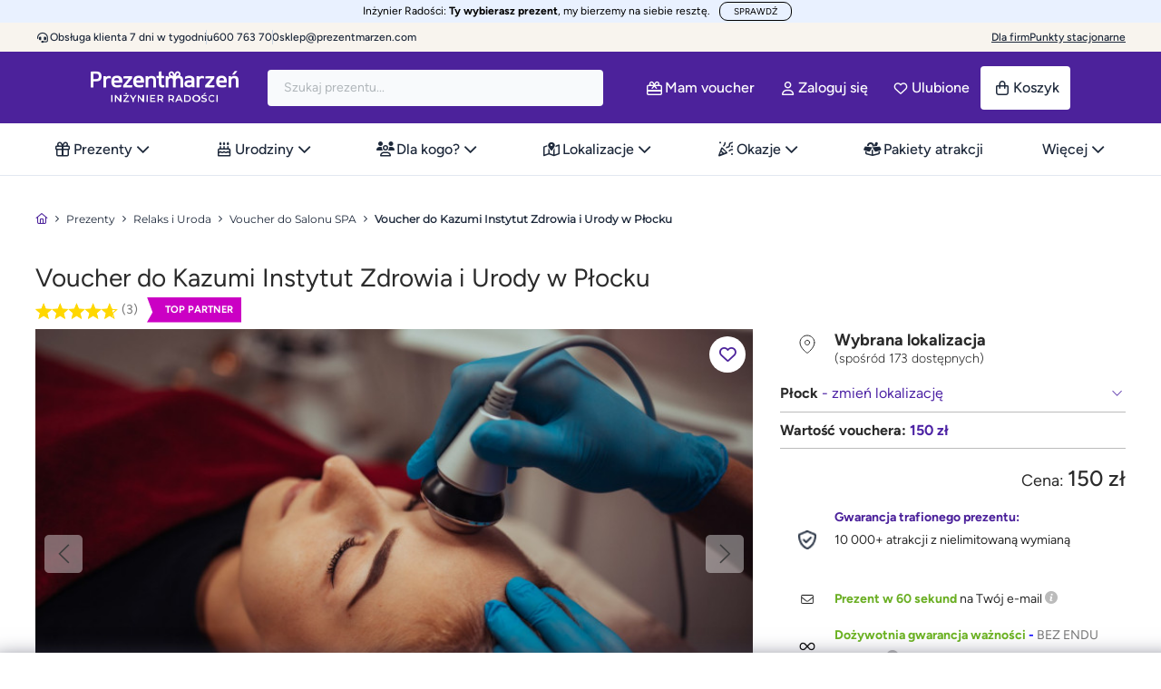

--- FILE ---
content_type: text/html; charset=utf-8
request_url: https://prezentmarzen.com/voucher-do-yasumi-plock/
body_size: 136080
content:
<!DOCTYPE HTML>
<!--[if lt IE 7]>
<html class="no-js lt-ie9 lt-ie8 lt-ie7" 	  lang="pl-pl" ><![endif]-->
<!--[if IE 7]>
<html class="no-js lt-ie9 lt-ie8 ie7" 	  lang="pl-pl" ><![endif]-->
<!--[if IE 8]>
<html class="no-js lt-ie9 ie8" 	  lang="pl-pl" ><![endif]-->
<!--[if gt IE 8]>
<html class="no-js ie9"  lang="pl-pl"
	  ><![endif]-->
<html lang="pl-pl" class="no-js">
<head><script>(function(w,i,g){w[g]=w[g]||[];if(typeof w[g].push=='function')w[g].push(i)})
(window,'GTM-MTS4PF','google_tags_first_party');</script><script>(function(w,d,s,l){w[l]=w[l]||[];(function(){w[l].push(arguments);})('set', 'developer_id.dYzg1YT', true);
		w[l].push({'gtm.start':new Date().getTime(),event:'gtm.js'});var f=d.getElementsByTagName(s)[0],
		j=d.createElement(s);j.async=true;j.src='/xmoi/';
		f.parentNode.insertBefore(j,f);
		})(window,document,'script','dataLayer');</script>
	<meta charset="utf-8"/><script type="text/javascript">(window.NREUM||(NREUM={})).init={privacy:{cookies_enabled:true},ajax:{deny_list:["bam.eu01.nr-data.net"]},feature_flags:["soft_nav"],distributed_tracing:{enabled:true}};(window.NREUM||(NREUM={})).loader_config={agentID:"538716052",accountID:"6594008",trustKey:"6594008",xpid:"UgMOVVZTABAEUVNXDggEXlM=",licenseKey:"NRJS-89ee28274f435b3b108",applicationID:"452599387",browserID:"538716052"};;/*! For license information please see nr-loader-spa-1.308.0.min.js.LICENSE.txt */
(()=>{var e,t,r={384:(e,t,r)=>{"use strict";r.d(t,{NT:()=>a,US:()=>u,Zm:()=>o,bQ:()=>d,dV:()=>c,pV:()=>l});var n=r(6154),i=r(1863),s=r(1910);const a={beacon:"bam.nr-data.net",errorBeacon:"bam.nr-data.net"};function o(){return n.gm.NREUM||(n.gm.NREUM={}),void 0===n.gm.newrelic&&(n.gm.newrelic=n.gm.NREUM),n.gm.NREUM}function c(){let e=o();return e.o||(e.o={ST:n.gm.setTimeout,SI:n.gm.setImmediate||n.gm.setInterval,CT:n.gm.clearTimeout,XHR:n.gm.XMLHttpRequest,REQ:n.gm.Request,EV:n.gm.Event,PR:n.gm.Promise,MO:n.gm.MutationObserver,FETCH:n.gm.fetch,WS:n.gm.WebSocket},(0,s.i)(...Object.values(e.o))),e}function d(e,t){let r=o();r.initializedAgents??={},t.initializedAt={ms:(0,i.t)(),date:new Date},r.initializedAgents[e]=t}function u(e,t){o()[e]=t}function l(){return function(){let e=o();const t=e.info||{};e.info={beacon:a.beacon,errorBeacon:a.errorBeacon,...t}}(),function(){let e=o();const t=e.init||{};e.init={...t}}(),c(),function(){let e=o();const t=e.loader_config||{};e.loader_config={...t}}(),o()}},782:(e,t,r)=>{"use strict";r.d(t,{T:()=>n});const n=r(860).K7.pageViewTiming},860:(e,t,r)=>{"use strict";r.d(t,{$J:()=>u,K7:()=>c,P3:()=>d,XX:()=>i,Yy:()=>o,df:()=>s,qY:()=>n,v4:()=>a});const n="events",i="jserrors",s="browser/blobs",a="rum",o="browser/logs",c={ajax:"ajax",genericEvents:"generic_events",jserrors:i,logging:"logging",metrics:"metrics",pageAction:"page_action",pageViewEvent:"page_view_event",pageViewTiming:"page_view_timing",sessionReplay:"session_replay",sessionTrace:"session_trace",softNav:"soft_navigations",spa:"spa"},d={[c.pageViewEvent]:1,[c.pageViewTiming]:2,[c.metrics]:3,[c.jserrors]:4,[c.spa]:5,[c.ajax]:6,[c.sessionTrace]:7,[c.softNav]:8,[c.sessionReplay]:9,[c.logging]:10,[c.genericEvents]:11},u={[c.pageViewEvent]:a,[c.pageViewTiming]:n,[c.ajax]:n,[c.spa]:n,[c.softNav]:n,[c.metrics]:i,[c.jserrors]:i,[c.sessionTrace]:s,[c.sessionReplay]:s,[c.logging]:o,[c.genericEvents]:"ins"}},944:(e,t,r)=>{"use strict";r.d(t,{R:()=>i});var n=r(3241);function i(e,t){"function"==typeof console.debug&&(console.debug("New Relic Warning: https://github.com/newrelic/newrelic-browser-agent/blob/main/docs/warning-codes.md#".concat(e),t),(0,n.W)({agentIdentifier:null,drained:null,type:"data",name:"warn",feature:"warn",data:{code:e,secondary:t}}))}},993:(e,t,r)=>{"use strict";r.d(t,{A$:()=>s,ET:()=>a,TZ:()=>o,p_:()=>i});var n=r(860);const i={ERROR:"ERROR",WARN:"WARN",INFO:"INFO",DEBUG:"DEBUG",TRACE:"TRACE"},s={OFF:0,ERROR:1,WARN:2,INFO:3,DEBUG:4,TRACE:5},a="log",o=n.K7.logging},1541:(e,t,r)=>{"use strict";r.d(t,{U:()=>i,f:()=>n});const n={MFE:"MFE",BA:"BA"};function i(e,t){if(2!==t?.harvestEndpointVersion)return{};const r=t.agentRef.runtime.appMetadata.agents[0].entityGuid;return e?{"source.id":e.id,"source.name":e.name,"source.type":e.type,"parent.id":e.parent?.id||r,"parent.type":e.parent?.type||n.BA}:{"entity.guid":r,appId:t.agentRef.info.applicationID}}},1687:(e,t,r)=>{"use strict";r.d(t,{Ak:()=>d,Ze:()=>h,x3:()=>u});var n=r(3241),i=r(7836),s=r(3606),a=r(860),o=r(2646);const c={};function d(e,t){const r={staged:!1,priority:a.P3[t]||0};l(e),c[e].get(t)||c[e].set(t,r)}function u(e,t){e&&c[e]&&(c[e].get(t)&&c[e].delete(t),p(e,t,!1),c[e].size&&f(e))}function l(e){if(!e)throw new Error("agentIdentifier required");c[e]||(c[e]=new Map)}function h(e="",t="feature",r=!1){if(l(e),!e||!c[e].get(t)||r)return p(e,t);c[e].get(t).staged=!0,f(e)}function f(e){const t=Array.from(c[e]);t.every(([e,t])=>t.staged)&&(t.sort((e,t)=>e[1].priority-t[1].priority),t.forEach(([t])=>{c[e].delete(t),p(e,t)}))}function p(e,t,r=!0){const a=e?i.ee.get(e):i.ee,c=s.i.handlers;if(!a.aborted&&a.backlog&&c){if((0,n.W)({agentIdentifier:e,type:"lifecycle",name:"drain",feature:t}),r){const e=a.backlog[t],r=c[t];if(r){for(let t=0;e&&t<e.length;++t)g(e[t],r);Object.entries(r).forEach(([e,t])=>{Object.values(t||{}).forEach(t=>{t[0]?.on&&t[0]?.context()instanceof o.y&&t[0].on(e,t[1])})})}}a.isolatedBacklog||delete c[t],a.backlog[t]=null,a.emit("drain-"+t,[])}}function g(e,t){var r=e[1];Object.values(t[r]||{}).forEach(t=>{var r=e[0];if(t[0]===r){var n=t[1],i=e[3],s=e[2];n.apply(i,s)}})}},1738:(e,t,r)=>{"use strict";r.d(t,{U:()=>f,Y:()=>h});var n=r(3241),i=r(9908),s=r(1863),a=r(944),o=r(5701),c=r(3969),d=r(8362),u=r(860),l=r(4261);function h(e,t,r,s){const h=s||r;!h||h[e]&&h[e]!==d.d.prototype[e]||(h[e]=function(){(0,i.p)(c.xV,["API/"+e+"/called"],void 0,u.K7.metrics,r.ee),(0,n.W)({agentIdentifier:r.agentIdentifier,drained:!!o.B?.[r.agentIdentifier],type:"data",name:"api",feature:l.Pl+e,data:{}});try{return t.apply(this,arguments)}catch(e){(0,a.R)(23,e)}})}function f(e,t,r,n,a){const o=e.info;null===r?delete o.jsAttributes[t]:o.jsAttributes[t]=r,(a||null===r)&&(0,i.p)(l.Pl+n,[(0,s.t)(),t,r],void 0,"session",e.ee)}},1741:(e,t,r)=>{"use strict";r.d(t,{W:()=>s});var n=r(944),i=r(4261);class s{#e(e,...t){if(this[e]!==s.prototype[e])return this[e](...t);(0,n.R)(35,e)}addPageAction(e,t){return this.#e(i.hG,e,t)}register(e){return this.#e(i.eY,e)}recordCustomEvent(e,t){return this.#e(i.fF,e,t)}setPageViewName(e,t){return this.#e(i.Fw,e,t)}setCustomAttribute(e,t,r){return this.#e(i.cD,e,t,r)}noticeError(e,t){return this.#e(i.o5,e,t)}setUserId(e,t=!1){return this.#e(i.Dl,e,t)}setApplicationVersion(e){return this.#e(i.nb,e)}setErrorHandler(e){return this.#e(i.bt,e)}addRelease(e,t){return this.#e(i.k6,e,t)}log(e,t){return this.#e(i.$9,e,t)}start(){return this.#e(i.d3)}finished(e){return this.#e(i.BL,e)}recordReplay(){return this.#e(i.CH)}pauseReplay(){return this.#e(i.Tb)}addToTrace(e){return this.#e(i.U2,e)}setCurrentRouteName(e){return this.#e(i.PA,e)}interaction(e){return this.#e(i.dT,e)}wrapLogger(e,t,r){return this.#e(i.Wb,e,t,r)}measure(e,t){return this.#e(i.V1,e,t)}consent(e){return this.#e(i.Pv,e)}}},1863:(e,t,r)=>{"use strict";function n(){return Math.floor(performance.now())}r.d(t,{t:()=>n})},1910:(e,t,r)=>{"use strict";r.d(t,{i:()=>s});var n=r(944);const i=new Map;function s(...e){return e.every(e=>{if(i.has(e))return i.get(e);const t="function"==typeof e?e.toString():"",r=t.includes("[native code]"),s=t.includes("nrWrapper");return r||s||(0,n.R)(64,e?.name||t),i.set(e,r),r})}},2555:(e,t,r)=>{"use strict";r.d(t,{D:()=>o,f:()=>a});var n=r(384),i=r(8122);const s={beacon:n.NT.beacon,errorBeacon:n.NT.errorBeacon,licenseKey:void 0,applicationID:void 0,sa:void 0,queueTime:void 0,applicationTime:void 0,ttGuid:void 0,user:void 0,account:void 0,product:void 0,extra:void 0,jsAttributes:{},userAttributes:void 0,atts:void 0,transactionName:void 0,tNamePlain:void 0};function a(e){try{return!!e.licenseKey&&!!e.errorBeacon&&!!e.applicationID}catch(e){return!1}}const o=e=>(0,i.a)(e,s)},2614:(e,t,r)=>{"use strict";r.d(t,{BB:()=>a,H3:()=>n,g:()=>d,iL:()=>c,tS:()=>o,uh:()=>i,wk:()=>s});const n="NRBA",i="SESSION",s=144e5,a=18e5,o={STARTED:"session-started",PAUSE:"session-pause",RESET:"session-reset",RESUME:"session-resume",UPDATE:"session-update"},c={SAME_TAB:"same-tab",CROSS_TAB:"cross-tab"},d={OFF:0,FULL:1,ERROR:2}},2646:(e,t,r)=>{"use strict";r.d(t,{y:()=>n});class n{constructor(e){this.contextId=e}}},2843:(e,t,r)=>{"use strict";r.d(t,{G:()=>s,u:()=>i});var n=r(3878);function i(e,t=!1,r,i){(0,n.DD)("visibilitychange",function(){if(t)return void("hidden"===document.visibilityState&&e());e(document.visibilityState)},r,i)}function s(e,t,r){(0,n.sp)("pagehide",e,t,r)}},3241:(e,t,r)=>{"use strict";r.d(t,{W:()=>s});var n=r(6154);const i="newrelic";function s(e={}){try{n.gm.dispatchEvent(new CustomEvent(i,{detail:e}))}catch(e){}}},3304:(e,t,r)=>{"use strict";r.d(t,{A:()=>s});var n=r(7836);const i=()=>{const e=new WeakSet;return(t,r)=>{if("object"==typeof r&&null!==r){if(e.has(r))return;e.add(r)}return r}};function s(e){try{return JSON.stringify(e,i())??""}catch(e){try{n.ee.emit("internal-error",[e])}catch(e){}return""}}},3333:(e,t,r)=>{"use strict";r.d(t,{$v:()=>u,TZ:()=>n,Xh:()=>c,Zp:()=>i,kd:()=>d,mq:()=>o,nf:()=>a,qN:()=>s});const n=r(860).K7.genericEvents,i=["auxclick","click","copy","keydown","paste","scrollend"],s=["focus","blur"],a=4,o=1e3,c=2e3,d=["PageAction","UserAction","BrowserPerformance"],u={RESOURCES:"experimental.resources",REGISTER:"register"}},3434:(e,t,r)=>{"use strict";r.d(t,{Jt:()=>s,YM:()=>d});var n=r(7836),i=r(5607);const s="nr@original:".concat(i.W),a=50;var o=Object.prototype.hasOwnProperty,c=!1;function d(e,t){return e||(e=n.ee),r.inPlace=function(e,t,n,i,s){n||(n="");const a="-"===n.charAt(0);for(let o=0;o<t.length;o++){const c=t[o],d=e[c];l(d)||(e[c]=r(d,a?c+n:n,i,c,s))}},r.flag=s,r;function r(t,r,n,c,d){return l(t)?t:(r||(r=""),nrWrapper[s]=t,function(e,t,r){if(Object.defineProperty&&Object.keys)try{return Object.keys(e).forEach(function(r){Object.defineProperty(t,r,{get:function(){return e[r]},set:function(t){return e[r]=t,t}})}),t}catch(e){u([e],r)}for(var n in e)o.call(e,n)&&(t[n]=e[n])}(t,nrWrapper,e),nrWrapper);function nrWrapper(){var s,o,l,h;let f;try{o=this,s=[...arguments],l="function"==typeof n?n(s,o):n||{}}catch(t){u([t,"",[s,o,c],l],e)}i(r+"start",[s,o,c],l,d);const p=performance.now();let g;try{return h=t.apply(o,s),g=performance.now(),h}catch(e){throw g=performance.now(),i(r+"err",[s,o,e],l,d),f=e,f}finally{const e=g-p,t={start:p,end:g,duration:e,isLongTask:e>=a,methodName:c,thrownError:f};t.isLongTask&&i("long-task",[t,o],l,d),i(r+"end",[s,o,h],l,d)}}}function i(r,n,i,s){if(!c||t){var a=c;c=!0;try{e.emit(r,n,i,t,s)}catch(t){u([t,r,n,i],e)}c=a}}}function u(e,t){t||(t=n.ee);try{t.emit("internal-error",e)}catch(e){}}function l(e){return!(e&&"function"==typeof e&&e.apply&&!e[s])}},3606:(e,t,r)=>{"use strict";r.d(t,{i:()=>s});var n=r(9908);s.on=a;var i=s.handlers={};function s(e,t,r,s){a(s||n.d,i,e,t,r)}function a(e,t,r,i,s){s||(s="feature"),e||(e=n.d);var a=t[s]=t[s]||{};(a[r]=a[r]||[]).push([e,i])}},3738:(e,t,r)=>{"use strict";r.d(t,{He:()=>i,Kp:()=>o,Lc:()=>d,Rz:()=>u,TZ:()=>n,bD:()=>s,d3:()=>a,jx:()=>l,sl:()=>h,uP:()=>c});const n=r(860).K7.sessionTrace,i="bstResource",s="resource",a="-start",o="-end",c="fn"+a,d="fn"+o,u="pushState",l=1e3,h=3e4},3785:(e,t,r)=>{"use strict";r.d(t,{R:()=>c,b:()=>d});var n=r(9908),i=r(1863),s=r(860),a=r(3969),o=r(993);function c(e,t,r={},c=o.p_.INFO,d=!0,u,l=(0,i.t)()){(0,n.p)(a.xV,["API/logging/".concat(c.toLowerCase(),"/called")],void 0,s.K7.metrics,e),(0,n.p)(o.ET,[l,t,r,c,d,u],void 0,s.K7.logging,e)}function d(e){return"string"==typeof e&&Object.values(o.p_).some(t=>t===e.toUpperCase().trim())}},3878:(e,t,r)=>{"use strict";function n(e,t){return{capture:e,passive:!1,signal:t}}function i(e,t,r=!1,i){window.addEventListener(e,t,n(r,i))}function s(e,t,r=!1,i){document.addEventListener(e,t,n(r,i))}r.d(t,{DD:()=>s,jT:()=>n,sp:()=>i})},3962:(e,t,r)=>{"use strict";r.d(t,{AM:()=>a,O2:()=>l,OV:()=>s,Qu:()=>h,TZ:()=>c,ih:()=>f,pP:()=>o,t1:()=>u,tC:()=>i,wD:()=>d});var n=r(860);const i=["click","keydown","submit"],s="popstate",a="api",o="initialPageLoad",c=n.K7.softNav,d=5e3,u=500,l={INITIAL_PAGE_LOAD:"",ROUTE_CHANGE:1,UNSPECIFIED:2},h={INTERACTION:1,AJAX:2,CUSTOM_END:3,CUSTOM_TRACER:4},f={IP:"in progress",PF:"pending finish",FIN:"finished",CAN:"cancelled"}},3969:(e,t,r)=>{"use strict";r.d(t,{TZ:()=>n,XG:()=>o,rs:()=>i,xV:()=>a,z_:()=>s});const n=r(860).K7.metrics,i="sm",s="cm",a="storeSupportabilityMetrics",o="storeEventMetrics"},4234:(e,t,r)=>{"use strict";r.d(t,{W:()=>s});var n=r(7836),i=r(1687);class s{constructor(e,t){this.agentIdentifier=e,this.ee=n.ee.get(e),this.featureName=t,this.blocked=!1}deregisterDrain(){(0,i.x3)(this.agentIdentifier,this.featureName)}}},4261:(e,t,r)=>{"use strict";r.d(t,{$9:()=>u,BL:()=>c,CH:()=>p,Dl:()=>R,Fw:()=>w,PA:()=>v,Pl:()=>n,Pv:()=>A,Tb:()=>h,U2:()=>a,V1:()=>E,Wb:()=>T,bt:()=>y,cD:()=>b,d3:()=>x,dT:()=>d,eY:()=>g,fF:()=>f,hG:()=>s,hw:()=>i,k6:()=>o,nb:()=>m,o5:()=>l});const n="api-",i=n+"ixn-",s="addPageAction",a="addToTrace",o="addRelease",c="finished",d="interaction",u="log",l="noticeError",h="pauseReplay",f="recordCustomEvent",p="recordReplay",g="register",m="setApplicationVersion",v="setCurrentRouteName",b="setCustomAttribute",y="setErrorHandler",w="setPageViewName",R="setUserId",x="start",T="wrapLogger",E="measure",A="consent"},5205:(e,t,r)=>{"use strict";r.d(t,{j:()=>S});var n=r(384),i=r(1741);var s=r(2555),a=r(3333);const o=e=>{if(!e||"string"!=typeof e)return!1;try{document.createDocumentFragment().querySelector(e)}catch{return!1}return!0};var c=r(2614),d=r(944),u=r(8122);const l="[data-nr-mask]",h=e=>(0,u.a)(e,(()=>{const e={feature_flags:[],experimental:{allow_registered_children:!1,resources:!1},mask_selector:"*",block_selector:"[data-nr-block]",mask_input_options:{color:!1,date:!1,"datetime-local":!1,email:!1,month:!1,number:!1,range:!1,search:!1,tel:!1,text:!1,time:!1,url:!1,week:!1,textarea:!1,select:!1,password:!0}};return{ajax:{deny_list:void 0,block_internal:!0,enabled:!0,autoStart:!0},api:{get allow_registered_children(){return e.feature_flags.includes(a.$v.REGISTER)||e.experimental.allow_registered_children},set allow_registered_children(t){e.experimental.allow_registered_children=t},duplicate_registered_data:!1},browser_consent_mode:{enabled:!1},distributed_tracing:{enabled:void 0,exclude_newrelic_header:void 0,cors_use_newrelic_header:void 0,cors_use_tracecontext_headers:void 0,allowed_origins:void 0},get feature_flags(){return e.feature_flags},set feature_flags(t){e.feature_flags=t},generic_events:{enabled:!0,autoStart:!0},harvest:{interval:30},jserrors:{enabled:!0,autoStart:!0},logging:{enabled:!0,autoStart:!0},metrics:{enabled:!0,autoStart:!0},obfuscate:void 0,page_action:{enabled:!0},page_view_event:{enabled:!0,autoStart:!0},page_view_timing:{enabled:!0,autoStart:!0},performance:{capture_marks:!1,capture_measures:!1,capture_detail:!0,resources:{get enabled(){return e.feature_flags.includes(a.$v.RESOURCES)||e.experimental.resources},set enabled(t){e.experimental.resources=t},asset_types:[],first_party_domains:[],ignore_newrelic:!0}},privacy:{cookies_enabled:!0},proxy:{assets:void 0,beacon:void 0},session:{expiresMs:c.wk,inactiveMs:c.BB},session_replay:{autoStart:!0,enabled:!1,preload:!1,sampling_rate:10,error_sampling_rate:100,collect_fonts:!1,inline_images:!1,fix_stylesheets:!0,mask_all_inputs:!0,get mask_text_selector(){return e.mask_selector},set mask_text_selector(t){o(t)?e.mask_selector="".concat(t,",").concat(l):""===t||null===t?e.mask_selector=l:(0,d.R)(5,t)},get block_class(){return"nr-block"},get ignore_class(){return"nr-ignore"},get mask_text_class(){return"nr-mask"},get block_selector(){return e.block_selector},set block_selector(t){o(t)?e.block_selector+=",".concat(t):""!==t&&(0,d.R)(6,t)},get mask_input_options(){return e.mask_input_options},set mask_input_options(t){t&&"object"==typeof t?e.mask_input_options={...t,password:!0}:(0,d.R)(7,t)}},session_trace:{enabled:!0,autoStart:!0},soft_navigations:{enabled:!0,autoStart:!0},spa:{enabled:!0,autoStart:!0},ssl:void 0,user_actions:{enabled:!0,elementAttributes:["id","className","tagName","type"]}}})());var f=r(6154),p=r(9324);let g=0;const m={buildEnv:p.F3,distMethod:p.Xs,version:p.xv,originTime:f.WN},v={consented:!1},b={appMetadata:{},get consented(){return this.session?.state?.consent||v.consented},set consented(e){v.consented=e},customTransaction:void 0,denyList:void 0,disabled:!1,harvester:void 0,isolatedBacklog:!1,isRecording:!1,loaderType:void 0,maxBytes:3e4,obfuscator:void 0,onerror:void 0,ptid:void 0,releaseIds:{},session:void 0,timeKeeper:void 0,registeredEntities:[],jsAttributesMetadata:{bytes:0},get harvestCount(){return++g}},y=e=>{const t=(0,u.a)(e,b),r=Object.keys(m).reduce((e,t)=>(e[t]={value:m[t],writable:!1,configurable:!0,enumerable:!0},e),{});return Object.defineProperties(t,r)};var w=r(5701);const R=e=>{const t=e.startsWith("http");e+="/",r.p=t?e:"https://"+e};var x=r(7836),T=r(3241);const E={accountID:void 0,trustKey:void 0,agentID:void 0,licenseKey:void 0,applicationID:void 0,xpid:void 0},A=e=>(0,u.a)(e,E),_=new Set;function S(e,t={},r,a){let{init:o,info:c,loader_config:d,runtime:u={},exposed:l=!0}=t;if(!c){const e=(0,n.pV)();o=e.init,c=e.info,d=e.loader_config}e.init=h(o||{}),e.loader_config=A(d||{}),c.jsAttributes??={},f.bv&&(c.jsAttributes.isWorker=!0),e.info=(0,s.D)(c);const p=e.init,g=[c.beacon,c.errorBeacon];_.has(e.agentIdentifier)||(p.proxy.assets&&(R(p.proxy.assets),g.push(p.proxy.assets)),p.proxy.beacon&&g.push(p.proxy.beacon),e.beacons=[...g],function(e){const t=(0,n.pV)();Object.getOwnPropertyNames(i.W.prototype).forEach(r=>{const n=i.W.prototype[r];if("function"!=typeof n||"constructor"===n)return;let s=t[r];e[r]&&!1!==e.exposed&&"micro-agent"!==e.runtime?.loaderType&&(t[r]=(...t)=>{const n=e[r](...t);return s?s(...t):n})})}(e),(0,n.US)("activatedFeatures",w.B)),u.denyList=[...p.ajax.deny_list||[],...p.ajax.block_internal?g:[]],u.ptid=e.agentIdentifier,u.loaderType=r,e.runtime=y(u),_.has(e.agentIdentifier)||(e.ee=x.ee.get(e.agentIdentifier),e.exposed=l,(0,T.W)({agentIdentifier:e.agentIdentifier,drained:!!w.B?.[e.agentIdentifier],type:"lifecycle",name:"initialize",feature:void 0,data:e.config})),_.add(e.agentIdentifier)}},5270:(e,t,r)=>{"use strict";r.d(t,{Aw:()=>a,SR:()=>s,rF:()=>o});var n=r(384),i=r(7767);function s(e){return!!(0,n.dV)().o.MO&&(0,i.V)(e)&&!0===e?.session_trace.enabled}function a(e){return!0===e?.session_replay.preload&&s(e)}function o(e,t){try{if("string"==typeof t?.type){if("password"===t.type.toLowerCase())return"*".repeat(e?.length||0);if(void 0!==t?.dataset?.nrUnmask||t?.classList?.contains("nr-unmask"))return e}}catch(e){}return"string"==typeof e?e.replace(/[\S]/g,"*"):"*".repeat(e?.length||0)}},5289:(e,t,r)=>{"use strict";r.d(t,{GG:()=>a,Qr:()=>c,sB:()=>o});var n=r(3878),i=r(6389);function s(){return"undefined"==typeof document||"complete"===document.readyState}function a(e,t){if(s())return e();const r=(0,i.J)(e),a=setInterval(()=>{s()&&(clearInterval(a),r())},500);(0,n.sp)("load",r,t)}function o(e){if(s())return e();(0,n.DD)("DOMContentLoaded",e)}function c(e){if(s())return e();(0,n.sp)("popstate",e)}},5607:(e,t,r)=>{"use strict";r.d(t,{W:()=>n});const n=(0,r(9566).bz)()},5701:(e,t,r)=>{"use strict";r.d(t,{B:()=>s,t:()=>a});var n=r(3241);const i=new Set,s={};function a(e,t){const r=t.agentIdentifier;s[r]??={},e&&"object"==typeof e&&(i.has(r)||(t.ee.emit("rumresp",[e]),s[r]=e,i.add(r),(0,n.W)({agentIdentifier:r,loaded:!0,drained:!0,type:"lifecycle",name:"load",feature:void 0,data:e})))}},6154:(e,t,r)=>{"use strict";r.d(t,{OF:()=>d,RI:()=>i,WN:()=>h,bv:()=>s,eN:()=>f,gm:()=>a,lR:()=>l,m:()=>c,mw:()=>o,sb:()=>u});var n=r(1863);const i="undefined"!=typeof window&&!!window.document,s="undefined"!=typeof WorkerGlobalScope&&("undefined"!=typeof self&&self instanceof WorkerGlobalScope&&self.navigator instanceof WorkerNavigator||"undefined"!=typeof globalThis&&globalThis instanceof WorkerGlobalScope&&globalThis.navigator instanceof WorkerNavigator),a=i?window:"undefined"!=typeof WorkerGlobalScope&&("undefined"!=typeof self&&self instanceof WorkerGlobalScope&&self||"undefined"!=typeof globalThis&&globalThis instanceof WorkerGlobalScope&&globalThis),o=Boolean("hidden"===a?.document?.visibilityState),c=""+a?.location,d=/iPad|iPhone|iPod/.test(a.navigator?.userAgent),u=d&&"undefined"==typeof SharedWorker,l=(()=>{const e=a.navigator?.userAgent?.match(/Firefox[/\s](\d+\.\d+)/);return Array.isArray(e)&&e.length>=2?+e[1]:0})(),h=Date.now()-(0,n.t)(),f=()=>"undefined"!=typeof PerformanceNavigationTiming&&a?.performance?.getEntriesByType("navigation")?.[0]?.responseStart},6344:(e,t,r)=>{"use strict";r.d(t,{BB:()=>u,Qb:()=>l,TZ:()=>i,Ug:()=>a,Vh:()=>s,_s:()=>o,bc:()=>d,yP:()=>c});var n=r(2614);const i=r(860).K7.sessionReplay,s="errorDuringReplay",a=.12,o={DomContentLoaded:0,Load:1,FullSnapshot:2,IncrementalSnapshot:3,Meta:4,Custom:5},c={[n.g.ERROR]:15e3,[n.g.FULL]:3e5,[n.g.OFF]:0},d={RESET:{message:"Session was reset",sm:"Reset"},IMPORT:{message:"Recorder failed to import",sm:"Import"},TOO_MANY:{message:"429: Too Many Requests",sm:"Too-Many"},TOO_BIG:{message:"Payload was too large",sm:"Too-Big"},CROSS_TAB:{message:"Session Entity was set to OFF on another tab",sm:"Cross-Tab"},ENTITLEMENTS:{message:"Session Replay is not allowed and will not be started",sm:"Entitlement"}},u=5e3,l={API:"api",RESUME:"resume",SWITCH_TO_FULL:"switchToFull",INITIALIZE:"initialize",PRELOAD:"preload"}},6389:(e,t,r)=>{"use strict";function n(e,t=500,r={}){const n=r?.leading||!1;let i;return(...r)=>{n&&void 0===i&&(e.apply(this,r),i=setTimeout(()=>{i=clearTimeout(i)},t)),n||(clearTimeout(i),i=setTimeout(()=>{e.apply(this,r)},t))}}function i(e){let t=!1;return(...r)=>{t||(t=!0,e.apply(this,r))}}r.d(t,{J:()=>i,s:()=>n})},6630:(e,t,r)=>{"use strict";r.d(t,{T:()=>n});const n=r(860).K7.pageViewEvent},6774:(e,t,r)=>{"use strict";r.d(t,{T:()=>n});const n=r(860).K7.jserrors},7295:(e,t,r)=>{"use strict";r.d(t,{Xv:()=>a,gX:()=>i,iW:()=>s});var n=[];function i(e){if(!e||s(e))return!1;if(0===n.length)return!0;if("*"===n[0].hostname)return!1;for(var t=0;t<n.length;t++){var r=n[t];if(r.hostname.test(e.hostname)&&r.pathname.test(e.pathname))return!1}return!0}function s(e){return void 0===e.hostname}function a(e){if(n=[],e&&e.length)for(var t=0;t<e.length;t++){let r=e[t];if(!r)continue;if("*"===r)return void(n=[{hostname:"*"}]);0===r.indexOf("http://")?r=r.substring(7):0===r.indexOf("https://")&&(r=r.substring(8));const i=r.indexOf("/");let s,a;i>0?(s=r.substring(0,i),a=r.substring(i)):(s=r,a="*");let[c]=s.split(":");n.push({hostname:o(c),pathname:o(a,!0)})}}function o(e,t=!1){const r=e.replace(/[.+?^${}()|[\]\\]/g,e=>"\\"+e).replace(/\*/g,".*?");return new RegExp((t?"^":"")+r+"$")}},7485:(e,t,r)=>{"use strict";r.d(t,{D:()=>i});var n=r(6154);function i(e){if(0===(e||"").indexOf("data:"))return{protocol:"data"};try{const t=new URL(e,location.href),r={port:t.port,hostname:t.hostname,pathname:t.pathname,search:t.search,protocol:t.protocol.slice(0,t.protocol.indexOf(":")),sameOrigin:t.protocol===n.gm?.location?.protocol&&t.host===n.gm?.location?.host};return r.port&&""!==r.port||("http:"===t.protocol&&(r.port="80"),"https:"===t.protocol&&(r.port="443")),r.pathname&&""!==r.pathname?r.pathname.startsWith("/")||(r.pathname="/".concat(r.pathname)):r.pathname="/",r}catch(e){return{}}}},7699:(e,t,r)=>{"use strict";r.d(t,{It:()=>s,KC:()=>o,No:()=>i,qh:()=>a});var n=r(860);const i=16e3,s=1e6,a="SESSION_ERROR",o={[n.K7.logging]:!0,[n.K7.genericEvents]:!1,[n.K7.jserrors]:!1,[n.K7.ajax]:!1}},7767:(e,t,r)=>{"use strict";r.d(t,{V:()=>i});var n=r(6154);const i=e=>n.RI&&!0===e?.privacy.cookies_enabled},7836:(e,t,r)=>{"use strict";r.d(t,{P:()=>o,ee:()=>c});var n=r(384),i=r(8990),s=r(2646),a=r(5607);const o="nr@context:".concat(a.W),c=function e(t,r){var n={},a={},u={},l=!1;try{l=16===r.length&&d.initializedAgents?.[r]?.runtime.isolatedBacklog}catch(e){}var h={on:p,addEventListener:p,removeEventListener:function(e,t){var r=n[e];if(!r)return;for(var i=0;i<r.length;i++)r[i]===t&&r.splice(i,1)},emit:function(e,r,n,i,s){!1!==s&&(s=!0);if(c.aborted&&!i)return;t&&s&&t.emit(e,r,n);var o=f(n);g(e).forEach(e=>{e.apply(o,r)});var d=v()[a[e]];d&&d.push([h,e,r,o]);return o},get:m,listeners:g,context:f,buffer:function(e,t){const r=v();if(t=t||"feature",h.aborted)return;Object.entries(e||{}).forEach(([e,n])=>{a[n]=t,t in r||(r[t]=[])})},abort:function(){h._aborted=!0,Object.keys(h.backlog).forEach(e=>{delete h.backlog[e]})},isBuffering:function(e){return!!v()[a[e]]},debugId:r,backlog:l?{}:t&&"object"==typeof t.backlog?t.backlog:{},isolatedBacklog:l};return Object.defineProperty(h,"aborted",{get:()=>{let e=h._aborted||!1;return e||(t&&(e=t.aborted),e)}}),h;function f(e){return e&&e instanceof s.y?e:e?(0,i.I)(e,o,()=>new s.y(o)):new s.y(o)}function p(e,t){n[e]=g(e).concat(t)}function g(e){return n[e]||[]}function m(t){return u[t]=u[t]||e(h,t)}function v(){return h.backlog}}(void 0,"globalEE"),d=(0,n.Zm)();d.ee||(d.ee=c)},8122:(e,t,r)=>{"use strict";r.d(t,{a:()=>i});var n=r(944);function i(e,t){try{if(!e||"object"!=typeof e)return(0,n.R)(3);if(!t||"object"!=typeof t)return(0,n.R)(4);const r=Object.create(Object.getPrototypeOf(t),Object.getOwnPropertyDescriptors(t)),s=0===Object.keys(r).length?e:r;for(let a in s)if(void 0!==e[a])try{if(null===e[a]){r[a]=null;continue}Array.isArray(e[a])&&Array.isArray(t[a])?r[a]=Array.from(new Set([...e[a],...t[a]])):"object"==typeof e[a]&&"object"==typeof t[a]?r[a]=i(e[a],t[a]):r[a]=e[a]}catch(e){r[a]||(0,n.R)(1,e)}return r}catch(e){(0,n.R)(2,e)}}},8139:(e,t,r)=>{"use strict";r.d(t,{u:()=>h});var n=r(7836),i=r(3434),s=r(8990),a=r(6154);const o={},c=a.gm.XMLHttpRequest,d="addEventListener",u="removeEventListener",l="nr@wrapped:".concat(n.P);function h(e){var t=function(e){return(e||n.ee).get("events")}(e);if(o[t.debugId]++)return t;o[t.debugId]=1;var r=(0,i.YM)(t,!0);function h(e){r.inPlace(e,[d,u],"-",p)}function p(e,t){return e[1]}return"getPrototypeOf"in Object&&(a.RI&&f(document,h),c&&f(c.prototype,h),f(a.gm,h)),t.on(d+"-start",function(e,t){var n=e[1];if(null!==n&&("function"==typeof n||"object"==typeof n)&&"newrelic"!==e[0]){var i=(0,s.I)(n,l,function(){var e={object:function(){if("function"!=typeof n.handleEvent)return;return n.handleEvent.apply(n,arguments)},function:n}[typeof n];return e?r(e,"fn-",null,e.name||"anonymous"):n});this.wrapped=e[1]=i}}),t.on(u+"-start",function(e){e[1]=this.wrapped||e[1]}),t}function f(e,t,...r){let n=e;for(;"object"==typeof n&&!Object.prototype.hasOwnProperty.call(n,d);)n=Object.getPrototypeOf(n);n&&t(n,...r)}},8362:(e,t,r)=>{"use strict";r.d(t,{d:()=>s});var n=r(9566),i=r(1741);class s extends i.W{agentIdentifier=(0,n.LA)(16)}},8374:(e,t,r)=>{r.nc=(()=>{try{return document?.currentScript?.nonce}catch(e){}return""})()},8990:(e,t,r)=>{"use strict";r.d(t,{I:()=>i});var n=Object.prototype.hasOwnProperty;function i(e,t,r){if(n.call(e,t))return e[t];var i=r();if(Object.defineProperty&&Object.keys)try{return Object.defineProperty(e,t,{value:i,writable:!0,enumerable:!1}),i}catch(e){}return e[t]=i,i}},9119:(e,t,r)=>{"use strict";r.d(t,{L:()=>s});var n=/([^?#]*)[^#]*(#[^?]*|$).*/,i=/([^?#]*)().*/;function s(e,t){return e?e.replace(t?n:i,"$1$2"):e}},9300:(e,t,r)=>{"use strict";r.d(t,{T:()=>n});const n=r(860).K7.ajax},9324:(e,t,r)=>{"use strict";r.d(t,{AJ:()=>a,F3:()=>i,Xs:()=>s,Yq:()=>o,xv:()=>n});const n="1.308.0",i="PROD",s="CDN",a="@newrelic/rrweb",o="1.0.1"},9566:(e,t,r)=>{"use strict";r.d(t,{LA:()=>o,ZF:()=>c,bz:()=>a,el:()=>d});var n=r(6154);const i="xxxxxxxx-xxxx-4xxx-yxxx-xxxxxxxxxxxx";function s(e,t){return e?15&e[t]:16*Math.random()|0}function a(){const e=n.gm?.crypto||n.gm?.msCrypto;let t,r=0;return e&&e.getRandomValues&&(t=e.getRandomValues(new Uint8Array(30))),i.split("").map(e=>"x"===e?s(t,r++).toString(16):"y"===e?(3&s()|8).toString(16):e).join("")}function o(e){const t=n.gm?.crypto||n.gm?.msCrypto;let r,i=0;t&&t.getRandomValues&&(r=t.getRandomValues(new Uint8Array(e)));const a=[];for(var o=0;o<e;o++)a.push(s(r,i++).toString(16));return a.join("")}function c(){return o(16)}function d(){return o(32)}},9908:(e,t,r)=>{"use strict";r.d(t,{d:()=>n,p:()=>i});var n=r(7836).ee.get("handle");function i(e,t,r,i,s){s?(s.buffer([e],i),s.emit(e,t,r)):(n.buffer([e],i),n.emit(e,t,r))}}},n={};function i(e){var t=n[e];if(void 0!==t)return t.exports;var s=n[e]={exports:{}};return r[e](s,s.exports,i),s.exports}i.m=r,i.d=(e,t)=>{for(var r in t)i.o(t,r)&&!i.o(e,r)&&Object.defineProperty(e,r,{enumerable:!0,get:t[r]})},i.f={},i.e=e=>Promise.all(Object.keys(i.f).reduce((t,r)=>(i.f[r](e,t),t),[])),i.u=e=>({212:"nr-spa-compressor",249:"nr-spa-recorder",478:"nr-spa"}[e]+"-1.308.0.min.js"),i.o=(e,t)=>Object.prototype.hasOwnProperty.call(e,t),e={},t="NRBA-1.308.0.PROD:",i.l=(r,n,s,a)=>{if(e[r])e[r].push(n);else{var o,c;if(void 0!==s)for(var d=document.getElementsByTagName("script"),u=0;u<d.length;u++){var l=d[u];if(l.getAttribute("src")==r||l.getAttribute("data-webpack")==t+s){o=l;break}}if(!o){c=!0;var h={478:"sha512-RSfSVnmHk59T/uIPbdSE0LPeqcEdF4/+XhfJdBuccH5rYMOEZDhFdtnh6X6nJk7hGpzHd9Ujhsy7lZEz/ORYCQ==",249:"sha512-ehJXhmntm85NSqW4MkhfQqmeKFulra3klDyY0OPDUE+sQ3GokHlPh1pmAzuNy//3j4ac6lzIbmXLvGQBMYmrkg==",212:"sha512-B9h4CR46ndKRgMBcK+j67uSR2RCnJfGefU+A7FrgR/k42ovXy5x/MAVFiSvFxuVeEk/pNLgvYGMp1cBSK/G6Fg=="};(o=document.createElement("script")).charset="utf-8",i.nc&&o.setAttribute("nonce",i.nc),o.setAttribute("data-webpack",t+s),o.src=r,0!==o.src.indexOf(window.location.origin+"/")&&(o.crossOrigin="anonymous"),h[a]&&(o.integrity=h[a])}e[r]=[n];var f=(t,n)=>{o.onerror=o.onload=null,clearTimeout(p);var i=e[r];if(delete e[r],o.parentNode&&o.parentNode.removeChild(o),i&&i.forEach(e=>e(n)),t)return t(n)},p=setTimeout(f.bind(null,void 0,{type:"timeout",target:o}),12e4);o.onerror=f.bind(null,o.onerror),o.onload=f.bind(null,o.onload),c&&document.head.appendChild(o)}},i.r=e=>{"undefined"!=typeof Symbol&&Symbol.toStringTag&&Object.defineProperty(e,Symbol.toStringTag,{value:"Module"}),Object.defineProperty(e,"__esModule",{value:!0})},i.p="https://js-agent.newrelic.com/",(()=>{var e={38:0,788:0};i.f.j=(t,r)=>{var n=i.o(e,t)?e[t]:void 0;if(0!==n)if(n)r.push(n[2]);else{var s=new Promise((r,i)=>n=e[t]=[r,i]);r.push(n[2]=s);var a=i.p+i.u(t),o=new Error;i.l(a,r=>{if(i.o(e,t)&&(0!==(n=e[t])&&(e[t]=void 0),n)){var s=r&&("load"===r.type?"missing":r.type),a=r&&r.target&&r.target.src;o.message="Loading chunk "+t+" failed: ("+s+": "+a+")",o.name="ChunkLoadError",o.type=s,o.request=a,n[1](o)}},"chunk-"+t,t)}};var t=(t,r)=>{var n,s,[a,o,c]=r,d=0;if(a.some(t=>0!==e[t])){for(n in o)i.o(o,n)&&(i.m[n]=o[n]);if(c)c(i)}for(t&&t(r);d<a.length;d++)s=a[d],i.o(e,s)&&e[s]&&e[s][0](),e[s]=0},r=self["webpackChunk:NRBA-1.308.0.PROD"]=self["webpackChunk:NRBA-1.308.0.PROD"]||[];r.forEach(t.bind(null,0)),r.push=t.bind(null,r.push.bind(r))})(),(()=>{"use strict";i(8374);var e=i(8362),t=i(860);const r=Object.values(t.K7);var n=i(5205);var s=i(9908),a=i(1863),o=i(4261),c=i(1738);var d=i(1687),u=i(4234),l=i(5289),h=i(6154),f=i(944),p=i(5270),g=i(7767),m=i(6389),v=i(7699);class b extends u.W{constructor(e,t){super(e.agentIdentifier,t),this.agentRef=e,this.abortHandler=void 0,this.featAggregate=void 0,this.loadedSuccessfully=void 0,this.onAggregateImported=new Promise(e=>{this.loadedSuccessfully=e}),this.deferred=Promise.resolve(),!1===e.init[this.featureName].autoStart?this.deferred=new Promise((t,r)=>{this.ee.on("manual-start-all",(0,m.J)(()=>{(0,d.Ak)(e.agentIdentifier,this.featureName),t()}))}):(0,d.Ak)(e.agentIdentifier,t)}importAggregator(e,t,r={}){if(this.featAggregate)return;const n=async()=>{let n;await this.deferred;try{if((0,g.V)(e.init)){const{setupAgentSession:t}=await i.e(478).then(i.bind(i,8766));n=t(e)}}catch(e){(0,f.R)(20,e),this.ee.emit("internal-error",[e]),(0,s.p)(v.qh,[e],void 0,this.featureName,this.ee)}try{if(!this.#t(this.featureName,n,e.init))return(0,d.Ze)(this.agentIdentifier,this.featureName),void this.loadedSuccessfully(!1);const{Aggregate:i}=await t();this.featAggregate=new i(e,r),e.runtime.harvester.initializedAggregates.push(this.featAggregate),this.loadedSuccessfully(!0)}catch(e){(0,f.R)(34,e),this.abortHandler?.(),(0,d.Ze)(this.agentIdentifier,this.featureName,!0),this.loadedSuccessfully(!1),this.ee&&this.ee.abort()}};h.RI?(0,l.GG)(()=>n(),!0):n()}#t(e,r,n){if(this.blocked)return!1;switch(e){case t.K7.sessionReplay:return(0,p.SR)(n)&&!!r;case t.K7.sessionTrace:return!!r;default:return!0}}}var y=i(6630),w=i(2614),R=i(3241);class x extends b{static featureName=y.T;constructor(e){var t;super(e,y.T),this.setupInspectionEvents(e.agentIdentifier),t=e,(0,c.Y)(o.Fw,function(e,r){"string"==typeof e&&("/"!==e.charAt(0)&&(e="/"+e),t.runtime.customTransaction=(r||"http://custom.transaction")+e,(0,s.p)(o.Pl+o.Fw,[(0,a.t)()],void 0,void 0,t.ee))},t),this.importAggregator(e,()=>i.e(478).then(i.bind(i,2467)))}setupInspectionEvents(e){const t=(t,r)=>{t&&(0,R.W)({agentIdentifier:e,timeStamp:t.timeStamp,loaded:"complete"===t.target.readyState,type:"window",name:r,data:t.target.location+""})};(0,l.sB)(e=>{t(e,"DOMContentLoaded")}),(0,l.GG)(e=>{t(e,"load")}),(0,l.Qr)(e=>{t(e,"navigate")}),this.ee.on(w.tS.UPDATE,(t,r)=>{(0,R.W)({agentIdentifier:e,type:"lifecycle",name:"session",data:r})})}}var T=i(384);class E extends e.d{constructor(e){var t;(super(),h.gm)?(this.features={},(0,T.bQ)(this.agentIdentifier,this),this.desiredFeatures=new Set(e.features||[]),this.desiredFeatures.add(x),(0,n.j)(this,e,e.loaderType||"agent"),t=this,(0,c.Y)(o.cD,function(e,r,n=!1){if("string"==typeof e){if(["string","number","boolean"].includes(typeof r)||null===r)return(0,c.U)(t,e,r,o.cD,n);(0,f.R)(40,typeof r)}else(0,f.R)(39,typeof e)},t),function(e){(0,c.Y)(o.Dl,function(t,r=!1){if("string"!=typeof t&&null!==t)return void(0,f.R)(41,typeof t);const n=e.info.jsAttributes["enduser.id"];r&&null!=n&&n!==t?(0,s.p)(o.Pl+"setUserIdAndResetSession",[t],void 0,"session",e.ee):(0,c.U)(e,"enduser.id",t,o.Dl,!0)},e)}(this),function(e){(0,c.Y)(o.nb,function(t){if("string"==typeof t||null===t)return(0,c.U)(e,"application.version",t,o.nb,!1);(0,f.R)(42,typeof t)},e)}(this),function(e){(0,c.Y)(o.d3,function(){e.ee.emit("manual-start-all")},e)}(this),function(e){(0,c.Y)(o.Pv,function(t=!0){if("boolean"==typeof t){if((0,s.p)(o.Pl+o.Pv,[t],void 0,"session",e.ee),e.runtime.consented=t,t){const t=e.features.page_view_event;t.onAggregateImported.then(e=>{const r=t.featAggregate;e&&!r.sentRum&&r.sendRum()})}}else(0,f.R)(65,typeof t)},e)}(this),this.run()):(0,f.R)(21)}get config(){return{info:this.info,init:this.init,loader_config:this.loader_config,runtime:this.runtime}}get api(){return this}run(){try{const e=function(e){const t={};return r.forEach(r=>{t[r]=!!e[r]?.enabled}),t}(this.init),n=[...this.desiredFeatures];n.sort((e,r)=>t.P3[e.featureName]-t.P3[r.featureName]),n.forEach(r=>{if(!e[r.featureName]&&r.featureName!==t.K7.pageViewEvent)return;if(r.featureName===t.K7.spa)return void(0,f.R)(67);const n=function(e){switch(e){case t.K7.ajax:return[t.K7.jserrors];case t.K7.sessionTrace:return[t.K7.ajax,t.K7.pageViewEvent];case t.K7.sessionReplay:return[t.K7.sessionTrace];case t.K7.pageViewTiming:return[t.K7.pageViewEvent];default:return[]}}(r.featureName).filter(e=>!(e in this.features));n.length>0&&(0,f.R)(36,{targetFeature:r.featureName,missingDependencies:n}),this.features[r.featureName]=new r(this)})}catch(e){(0,f.R)(22,e);for(const e in this.features)this.features[e].abortHandler?.();const t=(0,T.Zm)();delete t.initializedAgents[this.agentIdentifier]?.features,delete this.sharedAggregator;return t.ee.get(this.agentIdentifier).abort(),!1}}}var A=i(2843),_=i(782);class S extends b{static featureName=_.T;constructor(e){super(e,_.T),h.RI&&((0,A.u)(()=>(0,s.p)("docHidden",[(0,a.t)()],void 0,_.T,this.ee),!0),(0,A.G)(()=>(0,s.p)("winPagehide",[(0,a.t)()],void 0,_.T,this.ee)),this.importAggregator(e,()=>i.e(478).then(i.bind(i,9917))))}}var O=i(3969);class I extends b{static featureName=O.TZ;constructor(e){super(e,O.TZ),h.RI&&document.addEventListener("securitypolicyviolation",e=>{(0,s.p)(O.xV,["Generic/CSPViolation/Detected"],void 0,this.featureName,this.ee)}),this.importAggregator(e,()=>i.e(478).then(i.bind(i,6555)))}}var N=i(6774),P=i(3878),k=i(3304);class D{constructor(e,t,r,n,i){this.name="UncaughtError",this.message="string"==typeof e?e:(0,k.A)(e),this.sourceURL=t,this.line=r,this.column=n,this.__newrelic=i}}function C(e){return M(e)?e:new D(void 0!==e?.message?e.message:e,e?.filename||e?.sourceURL,e?.lineno||e?.line,e?.colno||e?.col,e?.__newrelic,e?.cause)}function j(e){const t="Unhandled Promise Rejection: ";if(!e?.reason)return;if(M(e.reason)){try{e.reason.message.startsWith(t)||(e.reason.message=t+e.reason.message)}catch(e){}return C(e.reason)}const r=C(e.reason);return(r.message||"").startsWith(t)||(r.message=t+r.message),r}function L(e){if(e.error instanceof SyntaxError&&!/:\d+$/.test(e.error.stack?.trim())){const t=new D(e.message,e.filename,e.lineno,e.colno,e.error.__newrelic,e.cause);return t.name=SyntaxError.name,t}return M(e.error)?e.error:C(e)}function M(e){return e instanceof Error&&!!e.stack}function H(e,r,n,i,o=(0,a.t)()){"string"==typeof e&&(e=new Error(e)),(0,s.p)("err",[e,o,!1,r,n.runtime.isRecording,void 0,i],void 0,t.K7.jserrors,n.ee),(0,s.p)("uaErr",[],void 0,t.K7.genericEvents,n.ee)}var B=i(1541),K=i(993),W=i(3785);function U(e,{customAttributes:t={},level:r=K.p_.INFO}={},n,i,s=(0,a.t)()){(0,W.R)(n.ee,e,t,r,!1,i,s)}function F(e,r,n,i,c=(0,a.t)()){(0,s.p)(o.Pl+o.hG,[c,e,r,i],void 0,t.K7.genericEvents,n.ee)}function V(e,r,n,i,c=(0,a.t)()){const{start:d,end:u,customAttributes:l}=r||{},h={customAttributes:l||{}};if("object"!=typeof h.customAttributes||"string"!=typeof e||0===e.length)return void(0,f.R)(57);const p=(e,t)=>null==e?t:"number"==typeof e?e:e instanceof PerformanceMark?e.startTime:Number.NaN;if(h.start=p(d,0),h.end=p(u,c),Number.isNaN(h.start)||Number.isNaN(h.end))(0,f.R)(57);else{if(h.duration=h.end-h.start,!(h.duration<0))return(0,s.p)(o.Pl+o.V1,[h,e,i],void 0,t.K7.genericEvents,n.ee),h;(0,f.R)(58)}}function G(e,r={},n,i,c=(0,a.t)()){(0,s.p)(o.Pl+o.fF,[c,e,r,i],void 0,t.K7.genericEvents,n.ee)}function z(e){(0,c.Y)(o.eY,function(t){return Y(e,t)},e)}function Y(e,r,n){(0,f.R)(54,"newrelic.register"),r||={},r.type=B.f.MFE,r.licenseKey||=e.info.licenseKey,r.blocked=!1,r.parent=n||{},Array.isArray(r.tags)||(r.tags=[]);const i={};r.tags.forEach(e=>{"name"!==e&&"id"!==e&&(i["source.".concat(e)]=!0)}),r.isolated??=!0;let o=()=>{};const c=e.runtime.registeredEntities;if(!r.isolated){const e=c.find(({metadata:{target:{id:e}}})=>e===r.id&&!r.isolated);if(e)return e}const d=e=>{r.blocked=!0,o=e};function u(e){return"string"==typeof e&&!!e.trim()&&e.trim().length<501||"number"==typeof e}e.init.api.allow_registered_children||d((0,m.J)(()=>(0,f.R)(55))),u(r.id)&&u(r.name)||d((0,m.J)(()=>(0,f.R)(48,r)));const l={addPageAction:(t,n={})=>g(F,[t,{...i,...n},e],r),deregister:()=>{d((0,m.J)(()=>(0,f.R)(68)))},log:(t,n={})=>g(U,[t,{...n,customAttributes:{...i,...n.customAttributes||{}}},e],r),measure:(t,n={})=>g(V,[t,{...n,customAttributes:{...i,...n.customAttributes||{}}},e],r),noticeError:(t,n={})=>g(H,[t,{...i,...n},e],r),register:(t={})=>g(Y,[e,t],l.metadata.target),recordCustomEvent:(t,n={})=>g(G,[t,{...i,...n},e],r),setApplicationVersion:e=>p("application.version",e),setCustomAttribute:(e,t)=>p(e,t),setUserId:e=>p("enduser.id",e),metadata:{customAttributes:i,target:r}},h=()=>(r.blocked&&o(),r.blocked);h()||c.push(l);const p=(e,t)=>{h()||(i[e]=t)},g=(r,n,i)=>{if(h())return;const o=(0,a.t)();(0,s.p)(O.xV,["API/register/".concat(r.name,"/called")],void 0,t.K7.metrics,e.ee);try{if(e.init.api.duplicate_registered_data&&"register"!==r.name){let e=n;if(n[1]instanceof Object){const t={"child.id":i.id,"child.type":i.type};e="customAttributes"in n[1]?[n[0],{...n[1],customAttributes:{...n[1].customAttributes,...t}},...n.slice(2)]:[n[0],{...n[1],...t},...n.slice(2)]}r(...e,void 0,o)}return r(...n,i,o)}catch(e){(0,f.R)(50,e)}};return l}class Z extends b{static featureName=N.T;constructor(e){var t;super(e,N.T),t=e,(0,c.Y)(o.o5,(e,r)=>H(e,r,t),t),function(e){(0,c.Y)(o.bt,function(t){e.runtime.onerror=t},e)}(e),function(e){let t=0;(0,c.Y)(o.k6,function(e,r){++t>10||(this.runtime.releaseIds[e.slice(-200)]=(""+r).slice(-200))},e)}(e),z(e);try{this.removeOnAbort=new AbortController}catch(e){}this.ee.on("internal-error",(t,r)=>{this.abortHandler&&(0,s.p)("ierr",[C(t),(0,a.t)(),!0,{},e.runtime.isRecording,r],void 0,this.featureName,this.ee)}),h.gm.addEventListener("unhandledrejection",t=>{this.abortHandler&&(0,s.p)("err",[j(t),(0,a.t)(),!1,{unhandledPromiseRejection:1},e.runtime.isRecording],void 0,this.featureName,this.ee)},(0,P.jT)(!1,this.removeOnAbort?.signal)),h.gm.addEventListener("error",t=>{this.abortHandler&&(0,s.p)("err",[L(t),(0,a.t)(),!1,{},e.runtime.isRecording],void 0,this.featureName,this.ee)},(0,P.jT)(!1,this.removeOnAbort?.signal)),this.abortHandler=this.#r,this.importAggregator(e,()=>i.e(478).then(i.bind(i,2176)))}#r(){this.removeOnAbort?.abort(),this.abortHandler=void 0}}var q=i(8990);let X=1;function J(e){const t=typeof e;return!e||"object"!==t&&"function"!==t?-1:e===h.gm?0:(0,q.I)(e,"nr@id",function(){return X++})}function Q(e){if("string"==typeof e&&e.length)return e.length;if("object"==typeof e){if("undefined"!=typeof ArrayBuffer&&e instanceof ArrayBuffer&&e.byteLength)return e.byteLength;if("undefined"!=typeof Blob&&e instanceof Blob&&e.size)return e.size;if(!("undefined"!=typeof FormData&&e instanceof FormData))try{return(0,k.A)(e).length}catch(e){return}}}var ee=i(8139),te=i(7836),re=i(3434);const ne={},ie=["open","send"];function se(e){var t=e||te.ee;const r=function(e){return(e||te.ee).get("xhr")}(t);if(void 0===h.gm.XMLHttpRequest)return r;if(ne[r.debugId]++)return r;ne[r.debugId]=1,(0,ee.u)(t);var n=(0,re.YM)(r),i=h.gm.XMLHttpRequest,s=h.gm.MutationObserver,a=h.gm.Promise,o=h.gm.setInterval,c="readystatechange",d=["onload","onerror","onabort","onloadstart","onloadend","onprogress","ontimeout"],u=[],l=h.gm.XMLHttpRequest=function(e){const t=new i(e),s=r.context(t);try{r.emit("new-xhr",[t],s),t.addEventListener(c,(a=s,function(){var e=this;e.readyState>3&&!a.resolved&&(a.resolved=!0,r.emit("xhr-resolved",[],e)),n.inPlace(e,d,"fn-",y)}),(0,P.jT)(!1))}catch(e){(0,f.R)(15,e);try{r.emit("internal-error",[e])}catch(e){}}var a;return t};function p(e,t){n.inPlace(t,["onreadystatechange"],"fn-",y)}if(function(e,t){for(var r in e)t[r]=e[r]}(i,l),l.prototype=i.prototype,n.inPlace(l.prototype,ie,"-xhr-",y),r.on("send-xhr-start",function(e,t){p(e,t),function(e){u.push(e),s&&(g?g.then(b):o?o(b):(m=-m,v.data=m))}(t)}),r.on("open-xhr-start",p),s){var g=a&&a.resolve();if(!o&&!a){var m=1,v=document.createTextNode(m);new s(b).observe(v,{characterData:!0})}}else t.on("fn-end",function(e){e[0]&&e[0].type===c||b()});function b(){for(var e=0;e<u.length;e++)p(0,u[e]);u.length&&(u=[])}function y(e,t){return t}return r}var ae="fetch-",oe=ae+"body-",ce=["arrayBuffer","blob","json","text","formData"],de=h.gm.Request,ue=h.gm.Response,le="prototype";const he={};function fe(e){const t=function(e){return(e||te.ee).get("fetch")}(e);if(!(de&&ue&&h.gm.fetch))return t;if(he[t.debugId]++)return t;function r(e,r,n){var i=e[r];"function"==typeof i&&(e[r]=function(){var e,r=[...arguments],s={};t.emit(n+"before-start",[r],s),s[te.P]&&s[te.P].dt&&(e=s[te.P].dt);var a=i.apply(this,r);return t.emit(n+"start",[r,e],a),a.then(function(e){return t.emit(n+"end",[null,e],a),e},function(e){throw t.emit(n+"end",[e],a),e})})}return he[t.debugId]=1,ce.forEach(e=>{r(de[le],e,oe),r(ue[le],e,oe)}),r(h.gm,"fetch",ae),t.on(ae+"end",function(e,r){var n=this;if(r){var i=r.headers.get("content-length");null!==i&&(n.rxSize=i),t.emit(ae+"done",[null,r],n)}else t.emit(ae+"done",[e],n)}),t}var pe=i(7485),ge=i(9566);class me{constructor(e){this.agentRef=e}generateTracePayload(e){const t=this.agentRef.loader_config;if(!this.shouldGenerateTrace(e)||!t)return null;var r=(t.accountID||"").toString()||null,n=(t.agentID||"").toString()||null,i=(t.trustKey||"").toString()||null;if(!r||!n)return null;var s=(0,ge.ZF)(),a=(0,ge.el)(),o=Date.now(),c={spanId:s,traceId:a,timestamp:o};return(e.sameOrigin||this.isAllowedOrigin(e)&&this.useTraceContextHeadersForCors())&&(c.traceContextParentHeader=this.generateTraceContextParentHeader(s,a),c.traceContextStateHeader=this.generateTraceContextStateHeader(s,o,r,n,i)),(e.sameOrigin&&!this.excludeNewrelicHeader()||!e.sameOrigin&&this.isAllowedOrigin(e)&&this.useNewrelicHeaderForCors())&&(c.newrelicHeader=this.generateTraceHeader(s,a,o,r,n,i)),c}generateTraceContextParentHeader(e,t){return"00-"+t+"-"+e+"-01"}generateTraceContextStateHeader(e,t,r,n,i){return i+"@nr=0-1-"+r+"-"+n+"-"+e+"----"+t}generateTraceHeader(e,t,r,n,i,s){if(!("function"==typeof h.gm?.btoa))return null;var a={v:[0,1],d:{ty:"Browser",ac:n,ap:i,id:e,tr:t,ti:r}};return s&&n!==s&&(a.d.tk=s),btoa((0,k.A)(a))}shouldGenerateTrace(e){return this.agentRef.init?.distributed_tracing?.enabled&&this.isAllowedOrigin(e)}isAllowedOrigin(e){var t=!1;const r=this.agentRef.init?.distributed_tracing;if(e.sameOrigin)t=!0;else if(r?.allowed_origins instanceof Array)for(var n=0;n<r.allowed_origins.length;n++){var i=(0,pe.D)(r.allowed_origins[n]);if(e.hostname===i.hostname&&e.protocol===i.protocol&&e.port===i.port){t=!0;break}}return t}excludeNewrelicHeader(){var e=this.agentRef.init?.distributed_tracing;return!!e&&!!e.exclude_newrelic_header}useNewrelicHeaderForCors(){var e=this.agentRef.init?.distributed_tracing;return!!e&&!1!==e.cors_use_newrelic_header}useTraceContextHeadersForCors(){var e=this.agentRef.init?.distributed_tracing;return!!e&&!!e.cors_use_tracecontext_headers}}var ve=i(9300),be=i(7295);function ye(e){return"string"==typeof e?e:e instanceof(0,T.dV)().o.REQ?e.url:h.gm?.URL&&e instanceof URL?e.href:void 0}var we=["load","error","abort","timeout"],Re=we.length,xe=(0,T.dV)().o.REQ,Te=(0,T.dV)().o.XHR;const Ee="X-NewRelic-App-Data";class Ae extends b{static featureName=ve.T;constructor(e){super(e,ve.T),this.dt=new me(e),this.handler=(e,t,r,n)=>(0,s.p)(e,t,r,n,this.ee);try{const e={xmlhttprequest:"xhr",fetch:"fetch",beacon:"beacon"};h.gm?.performance?.getEntriesByType("resource").forEach(r=>{if(r.initiatorType in e&&0!==r.responseStatus){const n={status:r.responseStatus},i={rxSize:r.transferSize,duration:Math.floor(r.duration),cbTime:0};_e(n,r.name),this.handler("xhr",[n,i,r.startTime,r.responseEnd,e[r.initiatorType]],void 0,t.K7.ajax)}})}catch(e){}fe(this.ee),se(this.ee),function(e,r,n,i){function o(e){var t=this;t.totalCbs=0,t.called=0,t.cbTime=0,t.end=T,t.ended=!1,t.xhrGuids={},t.lastSize=null,t.loadCaptureCalled=!1,t.params=this.params||{},t.metrics=this.metrics||{},t.latestLongtaskEnd=0,e.addEventListener("load",function(r){E(t,e)},(0,P.jT)(!1)),h.lR||e.addEventListener("progress",function(e){t.lastSize=e.loaded},(0,P.jT)(!1))}function c(e){this.params={method:e[0]},_e(this,e[1]),this.metrics={}}function d(t,r){e.loader_config.xpid&&this.sameOrigin&&r.setRequestHeader("X-NewRelic-ID",e.loader_config.xpid);var n=i.generateTracePayload(this.parsedOrigin);if(n){var s=!1;n.newrelicHeader&&(r.setRequestHeader("newrelic",n.newrelicHeader),s=!0),n.traceContextParentHeader&&(r.setRequestHeader("traceparent",n.traceContextParentHeader),n.traceContextStateHeader&&r.setRequestHeader("tracestate",n.traceContextStateHeader),s=!0),s&&(this.dt=n)}}function u(e,t){var n=this.metrics,i=e[0],s=this;if(n&&i){var o=Q(i);o&&(n.txSize=o)}this.startTime=(0,a.t)(),this.body=i,this.listener=function(e){try{"abort"!==e.type||s.loadCaptureCalled||(s.params.aborted=!0),("load"!==e.type||s.called===s.totalCbs&&(s.onloadCalled||"function"!=typeof t.onload)&&"function"==typeof s.end)&&s.end(t)}catch(e){try{r.emit("internal-error",[e])}catch(e){}}};for(var c=0;c<Re;c++)t.addEventListener(we[c],this.listener,(0,P.jT)(!1))}function l(e,t,r){this.cbTime+=e,t?this.onloadCalled=!0:this.called+=1,this.called!==this.totalCbs||!this.onloadCalled&&"function"==typeof r.onload||"function"!=typeof this.end||this.end(r)}function f(e,t){var r=""+J(e)+!!t;this.xhrGuids&&!this.xhrGuids[r]&&(this.xhrGuids[r]=!0,this.totalCbs+=1)}function p(e,t){var r=""+J(e)+!!t;this.xhrGuids&&this.xhrGuids[r]&&(delete this.xhrGuids[r],this.totalCbs-=1)}function g(){this.endTime=(0,a.t)()}function m(e,t){t instanceof Te&&"load"===e[0]&&r.emit("xhr-load-added",[e[1],e[2]],t)}function v(e,t){t instanceof Te&&"load"===e[0]&&r.emit("xhr-load-removed",[e[1],e[2]],t)}function b(e,t,r){t instanceof Te&&("onload"===r&&(this.onload=!0),("load"===(e[0]&&e[0].type)||this.onload)&&(this.xhrCbStart=(0,a.t)()))}function y(e,t){this.xhrCbStart&&r.emit("xhr-cb-time",[(0,a.t)()-this.xhrCbStart,this.onload,t],t)}function w(e){var t,r=e[1]||{};if("string"==typeof e[0]?0===(t=e[0]).length&&h.RI&&(t=""+h.gm.location.href):e[0]&&e[0].url?t=e[0].url:h.gm?.URL&&e[0]&&e[0]instanceof URL?t=e[0].href:"function"==typeof e[0].toString&&(t=e[0].toString()),"string"==typeof t&&0!==t.length){t&&(this.parsedOrigin=(0,pe.D)(t),this.sameOrigin=this.parsedOrigin.sameOrigin);var n=i.generateTracePayload(this.parsedOrigin);if(n&&(n.newrelicHeader||n.traceContextParentHeader))if(e[0]&&e[0].headers)o(e[0].headers,n)&&(this.dt=n);else{var s={};for(var a in r)s[a]=r[a];s.headers=new Headers(r.headers||{}),o(s.headers,n)&&(this.dt=n),e.length>1?e[1]=s:e.push(s)}}function o(e,t){var r=!1;return t.newrelicHeader&&(e.set("newrelic",t.newrelicHeader),r=!0),t.traceContextParentHeader&&(e.set("traceparent",t.traceContextParentHeader),t.traceContextStateHeader&&e.set("tracestate",t.traceContextStateHeader),r=!0),r}}function R(e,t){this.params={},this.metrics={},this.startTime=(0,a.t)(),this.dt=t,e.length>=1&&(this.target=e[0]),e.length>=2&&(this.opts=e[1]);var r=this.opts||{},n=this.target;_e(this,ye(n));var i=(""+(n&&n instanceof xe&&n.method||r.method||"GET")).toUpperCase();this.params.method=i,this.body=r.body,this.txSize=Q(r.body)||0}function x(e,r){if(this.endTime=(0,a.t)(),this.params||(this.params={}),(0,be.iW)(this.params))return;let i;this.params.status=r?r.status:0,"string"==typeof this.rxSize&&this.rxSize.length>0&&(i=+this.rxSize);const s={txSize:this.txSize,rxSize:i,duration:(0,a.t)()-this.startTime};n("xhr",[this.params,s,this.startTime,this.endTime,"fetch"],this,t.K7.ajax)}function T(e){const r=this.params,i=this.metrics;if(!this.ended){this.ended=!0;for(let t=0;t<Re;t++)e.removeEventListener(we[t],this.listener,!1);r.aborted||(0,be.iW)(r)||(i.duration=(0,a.t)()-this.startTime,this.loadCaptureCalled||4!==e.readyState?null==r.status&&(r.status=0):E(this,e),i.cbTime=this.cbTime,n("xhr",[r,i,this.startTime,this.endTime,"xhr"],this,t.K7.ajax))}}function E(e,n){e.params.status=n.status;var i=function(e,t){var r=e.responseType;return"json"===r&&null!==t?t:"arraybuffer"===r||"blob"===r||"json"===r?Q(e.response):"text"===r||""===r||void 0===r?Q(e.responseText):void 0}(n,e.lastSize);if(i&&(e.metrics.rxSize=i),e.sameOrigin&&n.getAllResponseHeaders().indexOf(Ee)>=0){var a=n.getResponseHeader(Ee);a&&((0,s.p)(O.rs,["Ajax/CrossApplicationTracing/Header/Seen"],void 0,t.K7.metrics,r),e.params.cat=a.split(", ").pop())}e.loadCaptureCalled=!0}r.on("new-xhr",o),r.on("open-xhr-start",c),r.on("open-xhr-end",d),r.on("send-xhr-start",u),r.on("xhr-cb-time",l),r.on("xhr-load-added",f),r.on("xhr-load-removed",p),r.on("xhr-resolved",g),r.on("addEventListener-end",m),r.on("removeEventListener-end",v),r.on("fn-end",y),r.on("fetch-before-start",w),r.on("fetch-start",R),r.on("fn-start",b),r.on("fetch-done",x)}(e,this.ee,this.handler,this.dt),this.importAggregator(e,()=>i.e(478).then(i.bind(i,3845)))}}function _e(e,t){var r=(0,pe.D)(t),n=e.params||e;n.hostname=r.hostname,n.port=r.port,n.protocol=r.protocol,n.host=r.hostname+":"+r.port,n.pathname=r.pathname,e.parsedOrigin=r,e.sameOrigin=r.sameOrigin}const Se={},Oe=["pushState","replaceState"];function Ie(e){const t=function(e){return(e||te.ee).get("history")}(e);return!h.RI||Se[t.debugId]++||(Se[t.debugId]=1,(0,re.YM)(t).inPlace(window.history,Oe,"-")),t}var Ne=i(3738);function Pe(e){(0,c.Y)(o.BL,function(r=Date.now()){const n=r-h.WN;n<0&&(0,f.R)(62,r),(0,s.p)(O.XG,[o.BL,{time:n}],void 0,t.K7.metrics,e.ee),e.addToTrace({name:o.BL,start:r,origin:"nr"}),(0,s.p)(o.Pl+o.hG,[n,o.BL],void 0,t.K7.genericEvents,e.ee)},e)}const{He:ke,bD:De,d3:Ce,Kp:je,TZ:Le,Lc:Me,uP:He,Rz:Be}=Ne;class Ke extends b{static featureName=Le;constructor(e){var r;super(e,Le),r=e,(0,c.Y)(o.U2,function(e){if(!(e&&"object"==typeof e&&e.name&&e.start))return;const n={n:e.name,s:e.start-h.WN,e:(e.end||e.start)-h.WN,o:e.origin||"",t:"api"};n.s<0||n.e<0||n.e<n.s?(0,f.R)(61,{start:n.s,end:n.e}):(0,s.p)("bstApi",[n],void 0,t.K7.sessionTrace,r.ee)},r),Pe(e);if(!(0,g.V)(e.init))return void this.deregisterDrain();const n=this.ee;let d;Ie(n),this.eventsEE=(0,ee.u)(n),this.eventsEE.on(He,function(e,t){this.bstStart=(0,a.t)()}),this.eventsEE.on(Me,function(e,r){(0,s.p)("bst",[e[0],r,this.bstStart,(0,a.t)()],void 0,t.K7.sessionTrace,n)}),n.on(Be+Ce,function(e){this.time=(0,a.t)(),this.startPath=location.pathname+location.hash}),n.on(Be+je,function(e){(0,s.p)("bstHist",[location.pathname+location.hash,this.startPath,this.time],void 0,t.K7.sessionTrace,n)});try{d=new PerformanceObserver(e=>{const r=e.getEntries();(0,s.p)(ke,[r],void 0,t.K7.sessionTrace,n)}),d.observe({type:De,buffered:!0})}catch(e){}this.importAggregator(e,()=>i.e(478).then(i.bind(i,6974)),{resourceObserver:d})}}var We=i(6344);class Ue extends b{static featureName=We.TZ;#n;recorder;constructor(e){var r;let n;super(e,We.TZ),r=e,(0,c.Y)(o.CH,function(){(0,s.p)(o.CH,[],void 0,t.K7.sessionReplay,r.ee)},r),function(e){(0,c.Y)(o.Tb,function(){(0,s.p)(o.Tb,[],void 0,t.K7.sessionReplay,e.ee)},e)}(e);try{n=JSON.parse(localStorage.getItem("".concat(w.H3,"_").concat(w.uh)))}catch(e){}(0,p.SR)(e.init)&&this.ee.on(o.CH,()=>this.#i()),this.#s(n)&&this.importRecorder().then(e=>{e.startRecording(We.Qb.PRELOAD,n?.sessionReplayMode)}),this.importAggregator(this.agentRef,()=>i.e(478).then(i.bind(i,6167)),this),this.ee.on("err",e=>{this.blocked||this.agentRef.runtime.isRecording&&(this.errorNoticed=!0,(0,s.p)(We.Vh,[e],void 0,this.featureName,this.ee))})}#s(e){return e&&(e.sessionReplayMode===w.g.FULL||e.sessionReplayMode===w.g.ERROR)||(0,p.Aw)(this.agentRef.init)}importRecorder(){return this.recorder?Promise.resolve(this.recorder):(this.#n??=Promise.all([i.e(478),i.e(249)]).then(i.bind(i,4866)).then(({Recorder:e})=>(this.recorder=new e(this),this.recorder)).catch(e=>{throw this.ee.emit("internal-error",[e]),this.blocked=!0,e}),this.#n)}#i(){this.blocked||(this.featAggregate?this.featAggregate.mode!==w.g.FULL&&this.featAggregate.initializeRecording(w.g.FULL,!0,We.Qb.API):this.importRecorder().then(()=>{this.recorder.startRecording(We.Qb.API,w.g.FULL)}))}}var Fe=i(3962);class Ve extends b{static featureName=Fe.TZ;constructor(e){if(super(e,Fe.TZ),function(e){const r=e.ee.get("tracer");function n(){}(0,c.Y)(o.dT,function(e){return(new n).get("object"==typeof e?e:{})},e);const i=n.prototype={createTracer:function(n,i){var o={},c=this,d="function"==typeof i;return(0,s.p)(O.xV,["API/createTracer/called"],void 0,t.K7.metrics,e.ee),function(){if(r.emit((d?"":"no-")+"fn-start",[(0,a.t)(),c,d],o),d)try{return i.apply(this,arguments)}catch(e){const t="string"==typeof e?new Error(e):e;throw r.emit("fn-err",[arguments,this,t],o),t}finally{r.emit("fn-end",[(0,a.t)()],o)}}}};["actionText","setName","setAttribute","save","ignore","onEnd","getContext","end","get"].forEach(r=>{c.Y.apply(this,[r,function(){return(0,s.p)(o.hw+r,[performance.now(),...arguments],this,t.K7.softNav,e.ee),this},e,i])}),(0,c.Y)(o.PA,function(){(0,s.p)(o.hw+"routeName",[performance.now(),...arguments],void 0,t.K7.softNav,e.ee)},e)}(e),!h.RI||!(0,T.dV)().o.MO)return;const r=Ie(this.ee);try{this.removeOnAbort=new AbortController}catch(e){}Fe.tC.forEach(e=>{(0,P.sp)(e,e=>{l(e)},!0,this.removeOnAbort?.signal)});const n=()=>(0,s.p)("newURL",[(0,a.t)(),""+window.location],void 0,this.featureName,this.ee);r.on("pushState-end",n),r.on("replaceState-end",n),(0,P.sp)(Fe.OV,e=>{l(e),(0,s.p)("newURL",[e.timeStamp,""+window.location],void 0,this.featureName,this.ee)},!0,this.removeOnAbort?.signal);let d=!1;const u=new((0,T.dV)().o.MO)((e,t)=>{d||(d=!0,requestAnimationFrame(()=>{(0,s.p)("newDom",[(0,a.t)()],void 0,this.featureName,this.ee),d=!1}))}),l=(0,m.s)(e=>{"loading"!==document.readyState&&((0,s.p)("newUIEvent",[e],void 0,this.featureName,this.ee),u.observe(document.body,{attributes:!0,childList:!0,subtree:!0,characterData:!0}))},100,{leading:!0});this.abortHandler=function(){this.removeOnAbort?.abort(),u.disconnect(),this.abortHandler=void 0},this.importAggregator(e,()=>i.e(478).then(i.bind(i,4393)),{domObserver:u})}}var Ge=i(3333),ze=i(9119);const Ye={},Ze=new Set;function qe(e){return"string"==typeof e?{type:"string",size:(new TextEncoder).encode(e).length}:e instanceof ArrayBuffer?{type:"ArrayBuffer",size:e.byteLength}:e instanceof Blob?{type:"Blob",size:e.size}:e instanceof DataView?{type:"DataView",size:e.byteLength}:ArrayBuffer.isView(e)?{type:"TypedArray",size:e.byteLength}:{type:"unknown",size:0}}class Xe{constructor(e,t){this.timestamp=(0,a.t)(),this.currentUrl=(0,ze.L)(window.location.href),this.socketId=(0,ge.LA)(8),this.requestedUrl=(0,ze.L)(e),this.requestedProtocols=Array.isArray(t)?t.join(","):t||"",this.openedAt=void 0,this.protocol=void 0,this.extensions=void 0,this.binaryType=void 0,this.messageOrigin=void 0,this.messageCount=0,this.messageBytes=0,this.messageBytesMin=0,this.messageBytesMax=0,this.messageTypes=void 0,this.sendCount=0,this.sendBytes=0,this.sendBytesMin=0,this.sendBytesMax=0,this.sendTypes=void 0,this.closedAt=void 0,this.closeCode=void 0,this.closeReason="unknown",this.closeWasClean=void 0,this.connectedDuration=0,this.hasErrors=void 0}}class $e extends b{static featureName=Ge.TZ;constructor(e){super(e,Ge.TZ);const r=e.init.feature_flags.includes("websockets"),n=[e.init.page_action.enabled,e.init.performance.capture_marks,e.init.performance.capture_measures,e.init.performance.resources.enabled,e.init.user_actions.enabled,r];var d;let u,l;if(d=e,(0,c.Y)(o.hG,(e,t)=>F(e,t,d),d),function(e){(0,c.Y)(o.fF,(t,r)=>G(t,r,e),e)}(e),Pe(e),z(e),function(e){(0,c.Y)(o.V1,(t,r)=>V(t,r,e),e)}(e),r&&(l=function(e){if(!(0,T.dV)().o.WS)return e;const t=e.get("websockets");if(Ye[t.debugId]++)return t;Ye[t.debugId]=1,(0,A.G)(()=>{const e=(0,a.t)();Ze.forEach(r=>{r.nrData.closedAt=e,r.nrData.closeCode=1001,r.nrData.closeReason="Page navigating away",r.nrData.closeWasClean=!1,r.nrData.openedAt&&(r.nrData.connectedDuration=e-r.nrData.openedAt),t.emit("ws",[r.nrData],r)})});class r extends WebSocket{static name="WebSocket";static toString(){return"function WebSocket() { [native code] }"}toString(){return"[object WebSocket]"}get[Symbol.toStringTag](){return r.name}#a(e){(e.__newrelic??={}).socketId=this.nrData.socketId,this.nrData.hasErrors??=!0}constructor(...e){super(...e),this.nrData=new Xe(e[0],e[1]),this.addEventListener("open",()=>{this.nrData.openedAt=(0,a.t)(),["protocol","extensions","binaryType"].forEach(e=>{this.nrData[e]=this[e]}),Ze.add(this)}),this.addEventListener("message",e=>{const{type:t,size:r}=qe(e.data);this.nrData.messageOrigin??=(0,ze.L)(e.origin),this.nrData.messageCount++,this.nrData.messageBytes+=r,this.nrData.messageBytesMin=Math.min(this.nrData.messageBytesMin||1/0,r),this.nrData.messageBytesMax=Math.max(this.nrData.messageBytesMax,r),(this.nrData.messageTypes??"").includes(t)||(this.nrData.messageTypes=this.nrData.messageTypes?"".concat(this.nrData.messageTypes,",").concat(t):t)}),this.addEventListener("close",e=>{this.nrData.closedAt=(0,a.t)(),this.nrData.closeCode=e.code,e.reason&&(this.nrData.closeReason=e.reason),this.nrData.closeWasClean=e.wasClean,this.nrData.connectedDuration=this.nrData.closedAt-this.nrData.openedAt,Ze.delete(this),t.emit("ws",[this.nrData],this)})}addEventListener(e,t,...r){const n=this,i="function"==typeof t?function(...e){try{return t.apply(this,e)}catch(e){throw n.#a(e),e}}:t?.handleEvent?{handleEvent:function(...e){try{return t.handleEvent.apply(t,e)}catch(e){throw n.#a(e),e}}}:t;return super.addEventListener(e,i,...r)}send(e){if(this.readyState===WebSocket.OPEN){const{type:t,size:r}=qe(e);this.nrData.sendCount++,this.nrData.sendBytes+=r,this.nrData.sendBytesMin=Math.min(this.nrData.sendBytesMin||1/0,r),this.nrData.sendBytesMax=Math.max(this.nrData.sendBytesMax,r),(this.nrData.sendTypes??"").includes(t)||(this.nrData.sendTypes=this.nrData.sendTypes?"".concat(this.nrData.sendTypes,",").concat(t):t)}try{return super.send(e)}catch(e){throw this.#a(e),e}}close(...e){try{super.close(...e)}catch(e){throw this.#a(e),e}}}return h.gm.WebSocket=r,t}(this.ee)),h.RI){if(fe(this.ee),se(this.ee),u=Ie(this.ee),e.init.user_actions.enabled){function f(t){const r=(0,pe.D)(t);return e.beacons.includes(r.hostname+":"+r.port)}function p(){u.emit("navChange")}Ge.Zp.forEach(e=>(0,P.sp)(e,e=>(0,s.p)("ua",[e],void 0,this.featureName,this.ee),!0)),Ge.qN.forEach(e=>{const t=(0,m.s)(e=>{(0,s.p)("ua",[e],void 0,this.featureName,this.ee)},500,{leading:!0});(0,P.sp)(e,t)}),h.gm.addEventListener("error",()=>{(0,s.p)("uaErr",[],void 0,t.K7.genericEvents,this.ee)},(0,P.jT)(!1,this.removeOnAbort?.signal)),this.ee.on("open-xhr-start",(e,r)=>{f(e[1])||r.addEventListener("readystatechange",()=>{2===r.readyState&&(0,s.p)("uaXhr",[],void 0,t.K7.genericEvents,this.ee)})}),this.ee.on("fetch-start",e=>{e.length>=1&&!f(ye(e[0]))&&(0,s.p)("uaXhr",[],void 0,t.K7.genericEvents,this.ee)}),u.on("pushState-end",p),u.on("replaceState-end",p),window.addEventListener("hashchange",p,(0,P.jT)(!0,this.removeOnAbort?.signal)),window.addEventListener("popstate",p,(0,P.jT)(!0,this.removeOnAbort?.signal))}if(e.init.performance.resources.enabled&&h.gm.PerformanceObserver?.supportedEntryTypes.includes("resource")){new PerformanceObserver(e=>{e.getEntries().forEach(e=>{(0,s.p)("browserPerformance.resource",[e],void 0,this.featureName,this.ee)})}).observe({type:"resource",buffered:!0})}}r&&l.on("ws",e=>{(0,s.p)("ws-complete",[e],void 0,this.featureName,this.ee)});try{this.removeOnAbort=new AbortController}catch(g){}this.abortHandler=()=>{this.removeOnAbort?.abort(),this.abortHandler=void 0},n.some(e=>e)?this.importAggregator(e,()=>i.e(478).then(i.bind(i,8019))):this.deregisterDrain()}}var Je=i(2646);const Qe=new Map;function et(e,t,r,n,i=!0){if("object"!=typeof t||!t||"string"!=typeof r||!r||"function"!=typeof t[r])return(0,f.R)(29);const s=function(e){return(e||te.ee).get("logger")}(e),a=(0,re.YM)(s),o=new Je.y(te.P);o.level=n.level,o.customAttributes=n.customAttributes,o.autoCaptured=i;const c=t[r]?.[re.Jt]||t[r];return Qe.set(c,o),a.inPlace(t,[r],"wrap-logger-",()=>Qe.get(c)),s}var tt=i(1910);class rt extends b{static featureName=K.TZ;constructor(e){var t;super(e,K.TZ),t=e,(0,c.Y)(o.$9,(e,r)=>U(e,r,t),t),function(e){(0,c.Y)(o.Wb,(t,r,{customAttributes:n={},level:i=K.p_.INFO}={})=>{et(e.ee,t,r,{customAttributes:n,level:i},!1)},e)}(e),z(e);const r=this.ee;["log","error","warn","info","debug","trace"].forEach(e=>{(0,tt.i)(h.gm.console[e]),et(r,h.gm.console,e,{level:"log"===e?"info":e})}),this.ee.on("wrap-logger-end",function([e]){const{level:t,customAttributes:n,autoCaptured:i}=this;(0,W.R)(r,e,n,t,i)}),this.importAggregator(e,()=>i.e(478).then(i.bind(i,5288)))}}new E({features:[Ae,x,S,Ke,Ue,I,Z,$e,rt,Ve],loaderType:"spa"})})()})();</script>
	<title>Voucher podarunkowy do Kazumi w Płocku – Prezentmarzeń</title>
    		<meta name="description" content="Voucher do Kazumi w Płocku umożliwia wybór dowolnej usługi oferowanej przez salon. Można wybrać zabieg bądź masaż, nie przekraczający kwoty 150 zł."/>
		
	
	
	<meta name="robots" content="index,follow"/>
	<meta name="viewport" content="width=device-width, minimum-scale=0.25, maximum-scale=5.0, initial-scale=1.0"/>
	<meta name="mobile-web-app-capable" content="yes">
	<meta name="seznam-wmt" content="Zri9n3xgipvSoOtXvlNQ5WXpZ5TCdVr2" />
	<meta name="yandex-verification" content="9b71d12b6a034cd7" />
	<link rel="apple-touch-icon" href="https://prezentmarzen.com/themes/prezentmarzen/img/apple-touch-icon.png" />
			<link rel="stylesheet" href="/themes/prezentmarzen/css/uniform.default.css">
				<link rel="shortcut icon" type="image/x-icon" href="https://cdn.prezentmarzen.com/img/favicon.ico?1764332342">
																						    
    
    
    






			
    <!-- PShowConversion -->
	<link rel="dns-prefetch" href="https://www.googletagmanager.com">
    
        <!-- Global site tag (gtag.js) -->
        <script>
            
			window.dataLayer = window.dataLayer || [];

			function gtag() {
				window.dataLayer.push(arguments);
			}

			fetch("/m/blockuserinfo/home/", {
				method: 'POST'
			})
				.then(response => response.json())
				.then(result => {
					var conf = {};

					if (result?.user_id) {
						conf.user_id = result.user_id;
					}

					if (typeof optimizeId !== 'undefined' && optimizeId) {
						conf.optimize_id = optimizeId;
					}

					if(result?.cart.id_customer) {
						let data = null;
						const session = sessionStorage.getItem('auth');
						if(session) {
							data = { event: session, user_id: result?.cart.id_customer };
							sessionStorage.removeItem('auth');
						}else{
							data = { event: 'customer', user_id: result?.cart.id_customer };
						}

						window.dataLayer.push(data);
					}

					gtag('js', new Date());

					gtag('config', 'G-SGXPE0ES69', conf);

					if(result.user_id) {
						window._edrone = window._edrone || {};
						_edrone.user_id = result.user_id;
					}
				})
				.catch(error => console.log('error', error));
        </script>
        <!-- End of Global site tag (gtag.js) -->

    
    
        <!-- Google Tag Manager -->
    
		<link rel="preconnect" as="script" href="https://googletagmanager.com"/>
        <script>
				(function (w, d, s, l, i) {
					w[l] = w[l] || [];
					w[l].push({'gtm.start': new Date().getTime(), event: 'gtm.js'});
					var f = d.getElementsByTagName(s)[0];
					var j = d.createElement(s), dl = l != 'dataLayer' ? '&l=' + l : '';
					j.async = true;
					j.src = 'https://www.googletagmanager.com/gtm.js?id=' + i + dl;
					f.parentNode.insertBefore(j, f);
				})(window, document, 'script', 'dataLayer', 'GTM-MTS4PF');
		</script>
    
        <script>
			window.addEventListener('DOMContentLoaded', () => {
				if(typeof window.showConversion === 'undefined') {
					window.showConversion = true;

					let waitingForPShowConversionLib = setInterval(function () {

					if (typeof PShowConversionJS === 'undefined' ||
						typeof PShowConversionJS.dataLayer === 'undefined' ||
						typeof PShowConversionJS.dataLayer.initGTMMeasuring === 'undefined') {
						return;
					}
					clearInterval(waitingForPShowConversionLib);

					PShowConversionJS.dataLayer.active = 1;
					PShowConversionJS.dataLayer.eventNamePrefix = '';
					PShowConversionJS.dataLayer.debug = 1;
					PShowConversionJS.dataLayer.ps_products_per_page = 48;
					PShowConversionJS.dataLayer.controller = 'product';

					
					PShowConversionJS.dataLayer.initGTMMeasuring();

					}, 100);
				}
			});

			        </script>
        <!-- End of Google Tag Manager -->

    
    <!-- End of PShowConversion -->

<script>
var pv_force_thumb_size = '0';
var pv_thumb_add_width = '0';
var pv_main_image = '0';
var pv_thumb_dir = '0';
var pv_default = '0';
var pv_auto = '0';
var pv_limit = '0';
var pv_rel = '0';
var pv_cont = '1';
var pv_info = '1';
var pv_priv = '1';
var pv_pos = '1';
var pv_vim_portait = '1';
var pv_vim_loop = '1';
var pv_vim_byline = '1';
var pv_vim_badge = '1';
var pv_vim_title = '1';
var pv_vim_autoplay = '1';
var pv_force_hide_preview = '0';
var pv_force_button = '0';
var pv_force_controls = '0';
var pv_force_close = '0';
var pv_clt = 'li';
var pv_vim_color = '#00adef';
var pv_video_list = false;
</script>
	<meta property="og:type" content="og:product" />
	<meta property="og:title" content="Voucher podarunkowy do Kazumi w P&#322;ocku &ndash; Prezentmarze&#324;" />
	<meta property="og:image" content="https://cdn.prezentmarzen.com/img/p/8/8/3/9/5/88395.jpg" />
	<meta property="og:site_name" content="Prezentmarzeń" />
	<meta property="og:description" content="Voucher do Kazumi w Płocku umożliwia wybór dowolnej usługi oferowanej przez salon. Można wybrać zabieg bądź masaż, nie przekraczający kwoty 150 zł." />
	<meta property="og:url" content="https://prezentmarzen.com/voucher-do-yasumi-plock/" />
		<meta property="product:price:amount" content="150.00"/>
			<meta property="product:price:currency" content="PLN"/>
	<link rel="canonical" href="https://prezentmarzen.com/voucher-do-yasumi-plock/" /><script type="text/plain" data-cookieconsent="marketing">window._edrone = window._edrone || {}; _edrone.app_id="634812b53c154";(function(srcjs) {
  _edrone.platform = "prestashop"
  _edrone.action_type = "other"
  window._edrone_send_handler = function() {
    _edrone.first_run = false;
    var request = new XMLHttpRequest();
    var url = _edrone.edrone_ajax_shop_url ? _edrone.edrone_ajax_shop_url : window.location.origin
    var category_id = null;
    if (document.querySelector("body#category")) {
      document.querySelector("body#category").classList.forEach(c => {
        let re = /(category-id-)\d+/g;
        if (c.match(re)) {
          category_id = parseInt(c.split("category-id-")[1]);
        }
      });
    }
    request.open('GET', url + '/index.php?fc=module&module=edrone&controller=edroneUserSessionData&id_category=' + category_id, true);
    request.onreadystatechange = function() {
      if (this.readyState === 4) {
        if (this.status >= 200 && this.status < 400) {
		  document.dispatchEvent(new Event('edroneIsReady'));
          var data = JSON.parse(this.responseText);
          window._edrone.app_id = data.app_id;
          window._edrone.email = data.email;
          window._edrone.first_name = data.first_name;
          window._edrone.last_name = data.last_name;
          window._edrone.country = data.country;
          window._edrone.version = data.version;
          window._edrone.platform_version = data.platform_version;
          window._edrone.shop_lang = data.shop_lang;
          window._edrone.init();
        }
      }
    };
    request.send();
    request = null;
  }
  var doc = document.createElement("script");
  doc.type = "text/javascript";
  doc.async = true;
  doc.src = ("https:" == document.location.protocol ? "https:" : "http:") + srcjs;
  var s = document.getElementsByTagName("script")[0];
  s.parentNode.insertBefore(doc, s);
})("//d3bo67muzbfgtl.cloudfront.net/edrone_2_0.js");
</script><script type="text/plain" data-cookieconsent="marketing">_edrone.product_titles="Voucher+do+Kazumi+Instytut+Zdrowia+i+Urody+w+P%C5%82ocku"</script>
<script type="text/plain" data-cookieconsent="marketing">_edrone.product_images="http%3A%2F%2Fprezentmarzen.comhttps%3A%2F%2Fcdn.prezentmarzen.com%2Fimg%2Fp%2F8%2F8%2F4%2F0%2F9%2F88409.jpg"</script>
<script type="text/plain" data-cookieconsent="marketing">_edrone.product_images="http%3A%2F%2Fprezentmarzen.comhttps%3A%2F%2Fcdn.prezentmarzen.com%2Fimg%2Fp%2F8%2F8%2F4%2F0%2F9%2F88409.jpg"</script>
<script type="text/plain" data-cookieconsent="marketing">_edrone.product_ids="11828"</script>
<script type="text/plain" data-cookieconsent="marketing">_edrone.product_skus="P0002844"</script>
<script type="text/plain" data-cookieconsent="marketing">_edrone.product_category_ids="132~133~134~137~139~140~141~154~157~158~162~172~191~192~224~264~269~273~291~322~324~353~388~392~393~394~398~401~413~441~451~452~453~456~457~458~460~461~13381~15049~15191~15192~15203~15204~15212~15384~15385~15386~15388~15393~15394~15395~15396~15397~15398~15399~15407~15408~15409~15410~15411~15412~15413~15414~15415~15420~15423~15425~15426~15427~15428~15429~15430~15431~15432~15436~15442~15445~15446~15447~15448~15449~15450~15540~15541~15542~15543~15544~15545~15547~15548~15549~15563~15564~15567~15568~15571~15572~15614~15615~15616~15617~15621~15622~15804~16330~17011~17043~17062~17063~17064"</script>
<script type="text/plain" data-cookieconsent="marketing">_edrone.product_category_names="Lokalizacje%7EOkazje%7EDla+kogo%7EPrezent+na+urodziny%7EPrezenty+dla+niego%7EPrezenty+na+%C5%9Bwi%C4%99ta%7EDzie%C5%84+Ojca%7EPrezent+na+18+urodziny%7EPrezenty+dla+niej%7EDzie%C5%84+Matki%7EWiecz%C3%B3r+Panie%C5%84ski%7EP%C5%82ock%7EDzie%C5%84+Kobiet%7EWalentynki%7EPrezenty+dla+dwojga%7EPrezent+na+%C5%9Bwi%C4%99ta+dla+niego%7EPrezent+na+%C5%9Bwi%C4%99ta+dla+niej%7EPrezent+na+%C5%9Bwi%C4%99ta+dla+par%7EPrezent+na+Walentynki+dla+Niej%7EPrezent+na+rocznic%C4%99%7EPrezent+%C5%9Blubny%7EPrezent+na+%C5%9Bwi%C4%99ta+dla+rodzic%C3%B3w%7EPrezenty+grupowe+dla+przyjaci%C3%B3%C5%82%7EPrezent+dla+dziewczyny%7EPrezent+dla+mamy%7EPrezent+dla+przyjaci%C3%B3%C5%82ki%7ESpa+dla+dwojga%7EWypoczynek+z+przyjaci%C3%B3%C5%82mi%7EPrezenty%7EMazowieckie%7EPrezent+na+30+urodziny%7EPrezent+na+40+urodziny%7EPrezent+na+50+urodziny%7E18-tka+dla+dziewczyny%7EPrezent+dla+m%C4%99%C5%BCa%7EPrezent+dla+przyjaciela%7EPrezent+dla+%C5%BCony%7EPrezent+dla+babci%7EVoucher+do+Salonu+SPA%7EPrezent+na+miko%C5%82ajki%7EPrezent+na+10+rocznic%C4%99%7EPrezent+na+20+rocznic%C4%99%7EPrezent+na+40+rocznic%C4%99%7EPrezent+na+30+rocznic%C4%99%7EPrezent+na+rocznic%C4%99+dla+rodzic%C3%B3w%7EPrezent+na+60+urodziny%7EPrezent+na+urodziny+dla+niego%7EPrezent+na+urodziny+dla+niej%7EPrezent+na+urodziny+dla+taty%7EPrezent+na+urodziny+dla+dziewczyny%7EPrezent+na+urodziny+dla+babci%7EPrezent+na+urodziny+dla+mamy%7EPrezent+na+urodziny+dla+%C5%BCony%7EPrezent+na+urodziny+dla+przyjaci%C3%B3%C5%82ki%7EPrezent+na+urodziny+dla+c%C3%B3rki%7EPrezent+na+imieniny%7EPrezent+na+imieniny+dla+Niej%7EPrezent+na+imieniny+dla+Niego%7EPrezent+na+imieniny+dla+Babci%7EPrezent+na+imieniny+dla+Dziewczyny%7EPrezent+na+imieniny+dla+Mamy%7EPrezent+na+imieniny+dla+Siostry%7EPrezent+na+imieniny+dla+%C5%BBony%7EPrezent+na+imieniny+dla+Przyjaci%C3%B3%C5%82ki%7EPrezent+na+imieniny+dla+C%C3%B3rki%7EPrezent+na+imieniny+dla+Taty%7EPrezent+na+urodziny+dla+siostry%7EPrezent+na+Miko%C5%82ajki+dla+Niej%7EPrezent+na+Miko%C5%82ajki+dla+Niego%7EPrezent+na+Miko%C5%82ajki+dla+Babci%7EPrezent+na+Miko%C5%82ajki+dla+Dziewczyny%7EPrezent+na+miko%C5%82ajki+dla+Mamy%7EPrezent+na+Miko%C5%82ajki+dla+Siostry%7EPrezent+na+Miko%C5%82ajki+dla+%C5%BBony%7EPrezent+na+Miko%C5%82ajki+dla+C%C3%B3rki%7EPrezent+na+Miko%C5%82ajki+dla+M%C4%99%C5%BCa%7EPrezent+na+%C5%9Awi%C4%99ta+dla+M%C4%99%C5%BCa%7EPrezent+na+%C5%9Awi%C4%99ta+dla+Babci%7EPrezent+na+%C5%9Awi%C4%99ta+dla+Dziewczyny%7EPrezent+na+%C5%9Awi%C4%99ta+dla+Mamy%7EPrezent+na+%C5%9Awi%C4%99ta+dla+Przyjaci%C3%B3%C5%82ki%7EPrezent+na+%C5%9Awi%C4%99ta+dla+Siostry%7EPrezent+na+%C5%9Awi%C4%99ta+dla+%C5%BBony%7EPrezent+na+rocznic%C4%99+dla+znajomych%7EPrezent+na+25+rocznic%C4%99+%C5%9Blubu%7EPrezent+na+1+rocznic%C4%99+%C5%9Blubu%7EPrezent+na+50+rocznic%C4%99+%C5%9Blubu%7EPrezent+na+rocznic%C4%99+%C5%9Blubu+dla+m%C4%99%C5%BCa%7EPrezent+na+20+urodziny%7EPrezent+na+25+urodziny%7EPrezent+na+35+urodziny%7EPrezent+na+70+urodziny%7EPrezent+dla+te%C5%9Bciowej%7EPrezent+dla+rodzic%C3%B3w%7EPrezent+dla+siostry%7EPrezent+dla+nauczyciela%7EPrezent+na+swi%C4%99ta+dla+C%C3%B3rki%7EPrezent+na+Dzie%C5%84+Nauczyciela%7EPrezent+dla+synowej%7EPrezent+dla+cioci%7EPrezent+dla+szefowej%7EPrezent+dla+bratowej+lub+szwagierki%7EPrezent+dla+szwagra%7EPrezent+dla+te%C5%9Bci%C3%B3w%7EPrezent+na+%C5%9Bwi%C4%99ta+dla+pracownika%7EPrezenty+wed%C5%82ug+ceny%7EWed%C5%82ug+hobby+i+zawod%C3%B3w%7EPrezent+dla+nauczyciela%7EPrezent+dla+%C5%9Bwiadka%7EPrezent+dla+%C5%9Bwiadkowej%7EPrezent+na+%C5%9Blub+cywilny"</script>
<script type="text/plain" data-cookieconsent="marketing">_edrone.product_urls="http%3A%2F%2Fprezentmarzen.com%2Fvoucher-do-yasumi-plock%2F"</script>
<script type="text/plain" data-cookieconsent="marketing">_edrone.action_type="product_view"</script>
<script type="text/plain" data-cookieconsent="marketing">if (typeof(ajaxCart) === "object") {
  ajaxCart.newAdd = ajaxCart.add;
  ajaxCart.add = function(idProduct, idCombination, addedFromProductPage, callerElement, quantity, whishlist) {
    $("body").ajaxComplete(function(e, xhr, options) {
      var url = _edrone.edrone_ajax_shop_url ? _edrone.edrone_ajax_shop_url : window.location.origin
      $(e.currentTarget).unbind("ajaxComplete");
      $.ajax({
        url: url + "/index.php?fc=module&module=edrone&controller=edroneAddToCartAjax",
        dataType: "json"
      }).done(function(data) {
        try {
          _edrone.action_type = data.action_type
          _edrone.product_category_ids = data.product_category_ids
          _edrone.product_category_names = data.product_category_names
          _edrone.product_ids = data.product_ids
          _edrone.product_images = data.product_images
          _edrone.product_skus = data.product_skus
          _edrone.product_titles = data.product_titles
          _edrone.init();
        } catch (e) {
          console.log("Failed to get product data.")
        }
      })
    })
    ajaxCart.newAdd(idProduct, idCombination, addedFromProductPage, callerElement, quantity, whishlist);
  }
}
</script><script>
	
	function setUUIDCookie(e = "uuid", t = 365) {
		let i = crypto.randomUUID();
		if (!i) return null;
		let n = new Date;
		n.setTime(n.getTime() + 864e5 * t);
		let o = "expires=" + n.toUTCString();
		return document.cookie = `${e}=${i}; ${o}; path=/`, i
	}
	
</script>
<!-- Facebook Pixel Code -->
<script data-cookieconsent="marketing">
	
	!function (f, b, e, v, n, t, s) {
		if (f.fbq) return;
		n = f.fbq = function () {
			n.callMethod ?
				n.callMethod.apply(n, arguments) : n.queue.push(arguments)
		};
		if (!f._fbq) f._fbq = n;
		n.push = n;
		n.loaded = !0;
		n.version = '2.0';
		n.queue = [];
		t = b.createElement(e);
		t.async = !0;
		t.src = v;
		s = b.getElementsByTagName(e)[0];
		s.parentNode.insertBefore(t, s)
	}(window, document, 'script',
		'https://connect.facebook.net/en_US/fbevents.js');
	
	fbq('init', '1561959574015871-blocked');
</script>
<!-- End Facebook Pixel Code -->
<script type="application/ld+json">{"@context":"https:\/\/schema.org","@type":"Product","brand":{"@type":"Brand","name":"PrezentMarzeń.com"},"description":"Voucher do Kazumi w Płocku umożliwia wybór dowolnej usługi oferowanej przez salon. Można wybrać zabieg bądź masaż, nie przekraczający kwoty 150 zł.","sku":"P0002844","mpn":"sku:P0002844","name":"Voucher do Kazumi Instytut Zdrowia i Urody w Płocku","url":"https:\/\/prezentmarzen.com\/voucher-do-yasumi-plock\/","offers":{"@type":"AggregateOffer","lowPrice":150.000001,"highPrice":150.000001,"offerCount":1,"priceCurrency":"PLN","offers":[{"@type":"Offer","name":"Voucher do Kazumi Instytut Zdrowia i Urody w Płocku - wartość vouchera 150 zł","description":"Voucher do Kazumi Instytut Zdrowia i Urody w Płocku. Wartość vouchera 150 zł. ","url":"https:\/\/prezentmarzen.com\/voucher-do-yasumi-plock\/#\/142-wartosc_vouchera-150_zl","price":150.000001,"priceCurrency":"PLN","availability":"http:\/\/schema.org\/InStock","sku":"00003807"}]},"image":["https:\/\/cdn.prezentmarzen.com\/img\/p\/8\/8\/3\/9\/5\/88395-large_default.jpg","https:\/\/cdn.prezentmarzen.com\/img\/p\/8\/8\/3\/9\/6\/88396-large_default.jpg","https:\/\/cdn.prezentmarzen.com\/img\/p\/8\/8\/3\/9\/7\/88397-large_default.jpg","https:\/\/cdn.prezentmarzen.com\/img\/p\/8\/8\/3\/9\/8\/88398-large_default.jpg","https:\/\/cdn.prezentmarzen.com\/img\/p\/8\/8\/3\/9\/9\/88399-large_default.jpg","https:\/\/cdn.prezentmarzen.com\/img\/p\/8\/8\/4\/0\/0\/88400-large_default.jpg","https:\/\/cdn.prezentmarzen.com\/img\/p\/8\/8\/4\/0\/1\/88401-large_default.jpg","https:\/\/cdn.prezentmarzen.com\/img\/p\/8\/8\/4\/0\/2\/88402-large_default.jpg","https:\/\/cdn.prezentmarzen.com\/img\/p\/8\/8\/4\/0\/3\/88403-large_default.jpg","https:\/\/cdn.prezentmarzen.com\/img\/p\/8\/8\/4\/0\/4\/88404-large_default.jpg","https:\/\/cdn.prezentmarzen.com\/img\/p\/8\/8\/4\/0\/6\/88406-large_default.jpg","https:\/\/cdn.prezentmarzen.com\/img\/p\/8\/8\/4\/0\/5\/88405-large_default.jpg","https:\/\/cdn.prezentmarzen.com\/img\/p\/8\/8\/4\/0\/7\/88407-large_default.jpg","https:\/\/cdn.prezentmarzen.com\/img\/p\/8\/8\/4\/0\/8\/88408-large_default.jpg"],"review":[{"@type":"Review","reviewRating":{"@type":"Rating","ratingValue":5,"bestRating":5},"author":{"@type":"Person","name":"Tosia "},"reviewBody":"Ogromny wybór zabiegów","datePublished":"2021-04-15 12:25:09"},{"@type":"Review","reviewRating":{"@type":"Rating","ratingValue":5,"bestRating":5},"author":{"@type":"Person","name":"Daria"},"reviewBody":"Voucher do salonu otrzymałam na urodziny. Z szerokiej oferty salonu wybrałam zabiegi nawilżające.  Były one wykonane profesjonalnie,  a moja skóra po pierwszej wizycie wyglądała zdecydowanie lepiej. Zapewne to nie ostatnia wizyta w tym salonie i zdecydowanie mogę go polecić ","datePublished":"2021-04-14 21:50:35"},{"@type":"Review","reviewRating":{"@type":"Rating","ratingValue":4,"bestRating":5},"author":{"@type":"Person","name":"Sandra"},"reviewBody":"o salonie słyszałam sporo pozytywnych opinii i w końcu sama mogłam to sprawdzić. Prezent na 30te urodziny był dla mnie mega miły, bo lubię takie rozrywki. Salon ma meeega duży wybór zabiegów ale obsługa jest bardzo pomocna i wybralismy zabieg kwasowy. Cera odrazu widocznie rozjaśniona, oczyszczona i bardziej świetlista. Nic nie bolało, nie szczypało. Następna wizyta już umowiona.","datePublished":"2020-01-22 16:50:05"}],"aggregateRating":{"@type":"AggregateRating","ratingValue":5,"bestRating":5,"reviewCount":3}}</script><script type="application/ld+json">{"@context":"https:\/\/schema.org","@type":"BreadcrumbList","itemListElement":[{"@type":"ListItem","item":{"@type":"Thing","name":"Prezentmarzeń","@id":"https:\/\/prezentmarzen.com\/"},"url":"https:\/\/prezentmarzen.com\/","name":"Prezentmarzeń","position":1},{"@type":"ListItem","item":{"@type":"Thing","name":"Prezenty","@id":"https:\/\/prezentmarzen.com\/prezenty\/"},"url":"https:\/\/prezentmarzen.com\/prezenty\/","name":"Prezenty","position":2},{"@type":"ListItem","item":{"@type":"Thing","name":"Relaks i Uroda","@id":"https:\/\/prezentmarzen.com\/relaks-i-uroda\/"},"url":"https:\/\/prezentmarzen.com\/relaks-i-uroda\/","name":"Relaks i Uroda","position":3},{"@type":"ListItem","item":{"@type":"Thing","name":"Voucher do Salonu SPA","@id":"https:\/\/prezentmarzen.com\/voucher-do-salonu-spa\/"},"url":"https:\/\/prezentmarzen.com\/voucher-do-salonu-spa\/","name":"Voucher do Salonu SPA","position":4},{"@type":"ListItem","item":{"@type":"Thing","name":"Voucher do Kazumi Instytut Zdrowia i Urody w Płocku","@id":"https:\/\/prezentmarzen.com\/voucher-do-yasumi-plock\/"},"url":"https:\/\/prezentmarzen.com\/voucher-do-yasumi-plock\/","name":"Voucher do Kazumi Instytut Zdrowia i Urody w Płocku","position":5}]}</script>
		<script>
        document.documentElement.classList.remove('no-js');
	</script>
            
        							<style>
					@charset "UTF-8";
html,body,div,span,applet,object,iframe,h1,h2,h3,h4,h5,h6,p,blockquote,pre,a,abbr,acronym,address,big,cite,code,del,dfn,em,img,ins,kbd,q,s,samp,small,strike,strong,sub,sup,tt,var,b,u,i,center,dl,dt,dd,ol,ul,li,fieldset,form,label,legend,table,caption,tbody,tfoot,thead,tr,th,td,article,aside,canvas,details,embed,figure,figcaption,footer,header,hgroup,menu,nav,output,ruby,section,summary,time,mark,audio,video{margin:0;padding:0;border:0;font:inherit;font-size:100%;vertical-align:baseline}html{line-height:1}ol,ul{list-style:none}table{border-collapse:collapse;border-spacing:0}caption,th,td{text-align:left;font-weight:normal;vertical-align:middle}q,blockquote{quotes:none}q:before,q:after,blockquote:before,blockquote:after{content:"";content:none}a img{border:none}article,aside,details,figcaption,figure,footer,header,hgroup,main,menu,nav,section,summary{display:block}@font-face{font-family:"Montserrat";src:url("https://prezentmarzen.com/themes/prezentmarzen/css/../fonts/Montserrat.eot?1733845098");src:local("Montserrat"),url("https://prezentmarzen.com/themes/prezentmarzen/css/../fonts/Montserrat.woff2?1733845098") format("woff2"),url("https://prezentmarzen.com/themes/prezentmarzen/css/../fonts/Montserrat.ttf?1733845098") format("truetype");font-optical-sizing:auto;font-style:normal;font-display:swap}@font-face{font-family:"Figtree";src:url("https://prezentmarzen.com/themes/prezentmarzen/css/../fonts/figtree/Figtree-Light.ttf?1733845098") format("truetype"),url("https://prezentmarzen.com/themes/prezentmarzen/css/../fonts/figtree/Figtree-Light.woff2?1733845098") format("woff2");font-weight:300;font-style:normal}@font-face{font-family:"Figtree";src:url("https://prezentmarzen.com/themes/prezentmarzen/css/../fonts/figtree/Figtree-Regular.ttf?1733845098") format("truetype"),url("https://prezentmarzen.com/themes/prezentmarzen/css/../fonts/figtree/Figtree-Regular.woff2?1733845098") format("woff2");font-weight:400;font-style:normal}@font-face{font-family:"Figtree";src:url("https://prezentmarzen.com/themes/prezentmarzen/css/../fonts/figtree/Figtree-Medium.ttf?1733845098") format("truetype"),url("https://prezentmarzen.com/themes/prezentmarzen/css/../fonts/figtree/Figtree-Medium.woff2?1733845098") format("woff2");font-weight:500;font-style:normal}@font-face{font-family:"Figtree";src:url("https://prezentmarzen.com/themes/prezentmarzen/css/../fonts/figtree/Figtree-SemiBold.ttf?1733845098") format("truetype"),url("https://prezentmarzen.com/themes/prezentmarzen/css/../fonts/figtree/Figtree-SemiBold.woff2?1733845098") format("woff2");font-weight:600;font-style:normal}@font-face{font-family:"Figtree";src:url("https://prezentmarzen.com/themes/prezentmarzen/css/../fonts/figtree/Figtree-Bold.ttf?1733845098") format("truetype"),url("https://prezentmarzen.com/themes/prezentmarzen/css/../fonts/figtree/Figtree-Bold.woff2?1733845098") format("woff2");font-weight:700;font-style:normal}@font-face{font-family:"Figtree";src:url("https://prezentmarzen.com/themes/prezentmarzen/css/../fonts/figtree/Figtree-ExtraBold.ttf?1733845098") format("truetype"),url("https://prezentmarzen.com/themes/prezentmarzen/css/../fonts/figtree/Figtree-ExtraBold.woff2?1733845098") format("woff2");font-weight:800;font-style:normal}@font-face{font-family:"Figtree";src:url("https://prezentmarzen.com/themes/prezentmarzen/css/../fonts/figtree/Figtree-Black.ttf?1733845098") format("truetype"),url("https://prezentmarzen.com/themes/prezentmarzen/css/../fonts/figtree/Figtree-Black.woff2?1733845098") format("woff2");font-weight:900;font-style:normal}@font-face{font-family:"Figtree";src:url("https://prezentmarzen.com/themes/prezentmarzen/css/../fonts/figtree/Figtree-LightItalic.ttf?1733845098") format("truetype"),url("https://prezentmarzen.com/themes/prezentmarzen/css/../fonts/figtree/Figtree-LightItalic.woff2?1733845098") format("woff2");font-weight:300;font-style:italic}@font-face{font-family:"Figtree";src:url("https://prezentmarzen.com/themes/prezentmarzen/css/../fonts/figtree/Figtree-Italic.ttf?1733845098") format("truetype"),url("https://prezentmarzen.com/themes/prezentmarzen/css/../fonts/figtree/Figtree-Italic.woff2?1733845098") format("woff2");font-weight:400;font-style:italic}@font-face{font-family:"Figtree";src:url("https://prezentmarzen.com/themes/prezentmarzen/css/../fonts/figtree/Figtree-MediumItalic.ttf?1733845098") format("truetype"),url("https://prezentmarzen.com/themes/prezentmarzen/css/../fonts/figtree/Figtree-MediumItalic.woff2?1733845098") format("woff2");font-weight:500;font-style:italic}@font-face{font-family:"Figtree";src:url("https://prezentmarzen.com/themes/prezentmarzen/css/../fonts/figtree/Figtree-SemiBoldItalic.ttf?1733845098") format("truetype"),url("https://prezentmarzen.com/themes/prezentmarzen/css/../fonts/figtree/Figtree-SemiBoldItalic.woff2?1733845098") format("woff2");font-weight:600;font-style:italic}@font-face{font-family:"Figtree";src:url("https://prezentmarzen.com/themes/prezentmarzen/css/../fonts/figtree/Figtree-BoldItalic.ttf?1733845098") format("truetype"),url("https://prezentmarzen.com/themes/prezentmarzen/css/../fonts/figtree/Figtree-BoldItalic.woff2?1733845098") format("woff2");font-weight:700;font-style:italic}@font-face{font-family:"Figtree";src:url("https://prezentmarzen.com/themes/prezentmarzen/css/../fonts/figtree/Figtree-ExtraBoldItalic.ttf?1733845098") format("truetype"),url("https://prezentmarzen.com/themes/prezentmarzen/css/../fonts/figtree/Figtree-ExtraBoldItalic.woff2?1733845098") format("woff2");font-weight:800;font-style:italic}@font-face{font-family:"Figtree";src:url("https://prezentmarzen.com/themes/prezentmarzen/css/../fonts/figtree/Figtree-BlackItalic.ttf?1733845098") format("truetype"),url("https://prezentmarzen.com/themes/prezentmarzen/css/../fonts/figtree/Figtree-BlackItalic.woff2?1733845098") format("woff2");font-weight:900;font-style:italic}@font-face{font-family:"icomoon";src:url("https://prezentmarzen.com/themes/prezentmarzen/css/../fonts/icomoon.eot?1751329463");src:url("https://prezentmarzen.com/themes/prezentmarzen/css/../fonts/icomoon.eot?1751329463#iefix") format("embedded-opentype"),url("https://prezentmarzen.com/themes/prezentmarzen/css/../fonts/icomoon.woff2?1751329463") format("woff2"),url("https://prezentmarzen.com/themes/prezentmarzen/css/../fonts/icomoon.woff?1751329463") format("woff"),url("https://prezentmarzen.com/themes/prezentmarzen/css/../fonts/icomoon.ttf?1751329463") format("truetype"),url("https://prezentmarzen.com/themes/prezentmarzen/css/../fonts/icomoon.svg?1751329463#icomoon") format("svg");font-weight:normal;font-style:normal;font-display:block}[class^=icon-],[class*=" icon-"]{font-family:"icomoon" !important;speak:none;font-style:normal;font-weight:normal;font-variant:normal;text-transform:none;line-height:1;-webkit-font-smoothing:antialiased;-moz-osx-font-smoothing:grayscale}.icon-2x{font-size:2em}.icon-rating:before{content:"\e905"}.icon-rating-filled:before{content:"\e906"}.icon-new:before{content:"\e902"}.icon-telephone5:before{content:"\e604"}.icon-move13:before{content:"\e607"}.icon-arrow395:before{content:"\e608"}.icon-youtube:before{content:"\e618"}.icon-facebook:before{content:"\e61a"}.icon-placeholder16:before{content:"\e624"}.icon-cancel:before{content:"\e62a"}.icon-reb-logo:focus{outline:none}.icon-reb-logo:before{content:"\e62c"}.icon-plus79:before{content:"\e62e"}.icon-pmsearch:before{content:"\e632"}.icon-briefcase13:before{content:"\e914"}.icon-gift:before{content:"\e916"}.icon-target-2:before{content:"\e91f"}.icon-star:before{content:"\f005"}.icon-check:before{content:"\f00c"}.icon-home:before{content:"\f015"}.icon-shopping-cart:before{content:"\f07a"}.icon-angle-left:before{content:"\f104"}.icon-angle-right:before{content:"\f105"}.icon-params-id-10:before{content:"\e62f"}.icon-play-circle-o:before{content:"\f01d"}.icon-chevron-left:before{content:"\f053"}.icon-chevron-right:before{content:"\f054"}.icon-plus:before{content:"\f067"}.icon-bars:before{content:"\f0c9"}.icon-angle-down:before{content:"\f107"}.icon-angle-up:before{content:"\f106"}.icon-gift-outlined:before{content:"\e915"}.icon-100:before{content:"\e917"}.icon-clock-outlined:before{content:"\e918"}.icon-user-outlined:before{content:"\e919"}.icon-pointer-outlined:before{content:"\e91b"}.icon-percent-outlined:before{content:"\e91c"}.icon-voucher-outlined:before{content:"\e91d"}.icon-ring-bell-outlined:before{content:"\e91e"}.icon-home-outlined:before{content:"\e900"}.icon-close:before{content:"\e921"}.icon-barcode:before{content:"\e922"}.icon-whatsapp-outlined:before{content:"\e929"}.icon-share:before{content:"\e926"}.icon-emoticon-outlined:before{content:"\e925"}.icon-thumb-up-outlined:before{content:"\e923"}.icon-clipboard-outlined:before{content:"\e924"}.icon-eye-on:before{content:"\e92c"}.icon-eye-off:before{content:"\e92d"}.icon-partner:before{content:"\e92f"}.icon-heart:before{content:"\e930"}.icon-heart-outlined:before{content:"\e931"}.icon-user-heart:before{content:"\e932"}.icon-infinity:before{content:"\e933"}.icon-checked:before{content:"\e934"}.icon-hamburger-menu:before{content:"\e935"}.icon-headset:before{content:"\e936"}.icon-basket:before{content:"\e937"}.icon-air:before{content:"\e901"}.icon-apple:before{content:"\e903"}.icon-badge:before{content:"\e904"}.icon-bell:before{content:"\e907"}.icon-bible:before{content:"\e908"}.icon-birthday:before{content:"\e909"}.icon-box-open:before{content:"\e90a"}.icon-business:before{content:"\e90b"}.icon-business-1:before{content:"\e90c"}.icon-cart:before{content:"\e90d"}.icon-chef:before{content:"\e90e"}.icon-chevron-down:before{content:"\e90f"}.icon-chevron-up:before{content:"\e910"}.icon-circle-add:before{content:"\e911"}.icon-circle-add-fill:before{content:"\e912"}.icon-circle-information:before{content:"\e913"}.icon-circle-remove:before{content:"\e91a"}.icon-circle-remove-fill:before{content:"\e920"}.icon-circle-warning:before{content:"\e927"}.icon-clock:before{content:"\e92a"}.icon-clothes:before{content:"\e92b"}.icon-coins:before{content:"\e938"}.icon-contractContent:before{content:"\e939"}.icon-crown:before{content:"\e93a"}.icon-delivery:before{content:"\e93b"}.icon-description:before{content:"\e93c"}.icon-discount:before{content:"\e93d"}.icon-dots:before{content:"\e93e"}.icon-download:before{content:"\e93f"}.icon-drive:before{content:"\e940"}.icon-duo:before{content:"\e941"}.icon-edit:before{content:"\e942"}.icon-emptyStar:before{content:"\e943"}.icon-exchange:before{content:"\e944"}.icon-Exit:before{content:"\e945"}.icon-expandContent:before{content:"\e946"}.icon-face-smile:before{content:"\e949"}.icon-female:before{content:"\e94a"}.icon-file:before{content:"\e94b"}.icon-filledStar:before{content:"\e94c"}.icon-filter:before{content:"\e94d"}.icon-giftcard:before{content:"\e94e"}.icon-googleMono:before{content:"\e953"}.icon-halfFilledStar:before{content:"\e954"}.icon-inhouse:before{content:"\e956"}.icon-instagram:before{content:"\e957"}.icon-journey:before{content:"\e958"}.icon-kid:before{content:"\e959"}.icon-kid-1:before{content:"\e95a"}.icon-kite:before{content:"\e95b"}.icon-localisation:before{content:"\e95c"}.icon-mail:before{content:"\e95d"}.icon-male:before{content:"\e95e"}.icon-map:before{content:"\e95f"}.icon-map-pin-empty:before{content:"\e960"}.icon-map-pin-full:before{content:"\e961"}.icon-menu:before{content:"\e962"}.icon-minus:before{content:"\e963"}.icon-paint:before{content:"\e964"}.icon-party:before{content:"\e966"}.icon-payment:before{content:"\e967"}.icon-phone:before{content:"\e968"}.icon-placeholder:before{content:"\e969"}.icon-points:before{content:"\e96a"}.icon-present:before{content:"\e96b"}.icon-qrcode:before{content:"\e96c"}.icon-question:before{content:"\e96d"}.icon-receipt:before{content:"\e96e"}.icon-recommend:before{content:"\e96f"}.icon-refund:before{content:"\e970"}.icon-requirements:before{content:"\e971"}.icon-reviews:before{content:"\e972"}.icon-ribbon:before{content:"\e973"}.icon-search:before{content:"\e974"}.icon-send:before{content:"\e975"}.icon-settings:before{content:"\e976"}.icon-shopping:before{content:"\e977"}.icon-shot:before{content:"\e978"}.icon-sorting:before{content:"\e979"}.icon-spa:before{content:"\e97a"}.icon-sygnet:before{content:"\e97b"}.icon-tent:before{content:"\e97c"}.icon-tiktok:before{content:"\e97d"}.icon-trash:before{content:"\e97e"}.icon-upload:before{content:"\e97f"}.icon-user:before{content:"\e980"}.icon-users:before{content:"\e981"}.icon-water:before{content:"\e982"}.icon-weather:before{content:"\e983"}.icon-x:before{content:"\e984"}.icon-messenger:before{content:"\e928"}.icon-eyeoff:before{content:"\e947"}.icon-eyeon:before{content:"\e948"}.icon-calendar:before{content:"\e950"}.icon-clipboard:before{content:"\e951"}.icon-copy:before{content:"\e952"}.icon-exchange1:before{content:"\e985"}.icon-giftcard1:before{content:"\e986"}.icon-map1:before{content:"\e987"}.icon-link:before{content:"\e988"}.icon-present1:before{content:"\e989"}.icon-message:before{content:"\e98a"}.icon-points1:before{content:"\e98b"}.icon-qrcode1:before{content:"\e98c"}.icon-logout:before{content:"\e98d"}#chatIconContainer{display:none !important}@media (max-width:991px){#product #chatIconContainer{bottom:21px}}#chatBubble{display:none !important}#chat-icon{color:#ffffff;font-size:32px}#chat-icon.loading{animation:chatLoader 0.9s linear infinite}.icon-chat:before{content:"\e906"}.icon-close-chat:before{content:"\f00d"}@keyframes chatLoader{0%{transform:rotate(0deg);transform-origin:center 15px}100%{transform:rotate(360deg);transform-origin:center 15px}}.header-container{background:#fff;margin:0 auto;border-bottom:1px solid #E2E8F0;position:sticky;top:0;z-index:10001}.header__menu .pm-modal::before{z-index:10 !important}@media (max-width:1199px){.header__voucher,.header__account,.header__button--text,.header__shopping-cart{display:none}}@media (min-width:1200px){.header__search{width:370px}}.header__container{display:flex;justify-content:space-between;align-items:center;gap:16px}@media (max-width:375px){.header__container{gap:0}}@media (min-width:1200px){.header__container{display:grid;grid-template-columns:repeat(3,auto);grid-template-rows:1fr;align-items:center}}@media (min-width:1200px){.header__container{gap:16px}}@media (min-width:1210px){.header__container{gap:32px}}@media (min-width:992px){.header__container svg{zoom:1.2}}.header__buttons--wrapper{display:flex;align-items:center;gap:8px}@media (min-width:425px) and (max-width:1200px){.header__buttons--wrapper{width:100%;justify-content:flex-end}}.header__button{display:flex;padding:12px;justify-content:center;align-items:center;gap:8px;border-radius:4px;background-color:transparent;transition:background-color 0.3s}.header__button .header__icon-badge{display:flex;height:16px;min-width:16px;max-width:34px;padding:0 4px;justify-content:center;align-items:center;position:absolute;left:24px;top:11px;color:white;text-align:center;font-size:10px;border-radius:999px;background:#FB1F5F;font-style:normal;font-weight:500}.header__button--wrapper{text-decoration:none;position:relative}.header__button--text{color:#FFF;text-align:center;font-size:16px;font-style:normal;font-weight:500;line-height:24px;transition:color 0.3s}.header__button i{color:#FFF;transition:color 0.3s}.header__button:hover,.header__button.active{z-index:1011;background-color:#FFF}.header__button:hover .header__button--text,.header__button.active .header__button--text{color:#1E293B}.header__button:hover i,.header__button.active i{color:#1E293B}.header__button--purple .header__button--text{text-decoration-line:underline;text-underline-offset:auto;text-underline-position:from-font}.header__button--purple .header__button--text,.header__button--purple .header__icon-wrapper > i{color:#4C229B}.header__button--purple:hover{background-color:#4C229B}.header__button--purple:hover .header__button--text,.header__button--purple:hover i{color:#FFF}.header__icon-wrapper{display:flex;width:24px;height:24px;justify-content:center;align-items:center}.header__icon-wrapper > i{color:#FFF;font-size:16px}.header__wrapper{display:flex;padding:12px 0;justify-content:space-between;align-items:center;align-self:stretch;background:#4C229B}@media (max-width:1199px){.header__wrapper{display:block;height:56px;padding:0 8px}.header__wrapper > .container{padding:0 !important}}@media (max-width:991px){.header__wrapper{display:block;height:56px;padding:5px 8px 0 8px}}.header__menu{grid-area:header__menu}@media (max-width:991px){.header__menu{display:flex;align-items:center;justify-content:center}}@media (min-width:992px){.header__menu{z-index:5}}.header__logo{display:flex;align-items:center;justify-content:center}.header__logo a{text-decoration:none}@media (min-width:991px) and (max-width:1199px){.header__logo{padding:15px 0}}@media (min-width:1200px){.header__logo{padding:9px 0}}.header__logo .christmas-logo{height:22px}@media (min-width:1200px){.header__logo .christmas-logo{height:42px}}.header__logo .icon-reb-logo:before{font-size:22px;color:#FFF}@media (min-width:1200px){.header__logo .icon-reb-logo:before{font-size:37px}}@media (max-width:991px){.header__logo{position:relative;z-index:1;padding:5px 15px}}.header__logo a{display:flex;z-index:5}.header__logo a i{font-size:24px}.header__account--wrapper{position:relative}.header__account--wrapper .header__button{position:relative}.header__account--wrapper .account-dropdown{position:absolute;top:calc(100% + 8px);right:0;border-radius:8px;background:#FFF;padding:32px;gap:32px;flex-direction:column;align-self:stretch;display:flex;z-index:1001;width:416px}.header__account--wrapper .account-dropdown__wrapper{display:flex;flex-direction:column;gap:16px}.header__account--wrapper .account-dropdown__list{list-style:none}.header__account--wrapper .account-dropdown__item{background:#FFF;border-radius:8px;border-bottom:1px solid #F4F3FF}.header__account--wrapper .account-dropdown__item-name{color:#1E293B;font-size:14px;font-style:normal;font-weight:500;line-height:20}.header__account--wrapper .account-dropdown__item:hover{background:#F4F3FF}.header__account--wrapper .account-dropdown__item .link{transition:all 0.3s ease-in-out;text-decoration:none;overflow:hidden;position:relative;color:#1E293B;font-size:12px;font-weight:500;line-height:16px;border-bottom:1px solid #E2E8F0;height:48px;display:flex;align-items:center;gap:16px}.header__account--wrapper .account-dropdown__item .link i{font-size:24px;width:24px;color:#4C229B;margin:0 16px 0 16px;text-align:center}.header__account--wrapper .account-dropdown__item .link i.icon-angle-right{position:absolute;right:0;font-size:30px;font-style:normal;font-weight:400;line-height:20px;color:#1E293B}.overlay-header{position:fixed;inset:0;background:rgba(0,0,0,0.3);width:100%;height:100%;z-index:1000;cursor:pointer}.header-top-bar{padding:8px 24px;background:#F8F4EE}@media (max-width:1199px){.header-top-bar{display:none}}.header-top-bar__wrapper{max-width:1232px;display:flex;justify-content:space-between;align-items:center;margin-right:auto;margin-left:auto;padding-left:15px;padding-right:15px}.header-top-bar__left{display:flex;gap:16px;position:relative}.header-top-bar__left .nav-bar-item,.header-top-bar__left a.nav-bar-item{position:relative;color:#1E293B;font-size:12px;font-style:normal;font-weight:500;line-height:16px;display:flex;align-items:center;gap:8px}@media (max-width:1199px){.header-top-bar__left .nav-bar-item,.header-top-bar__left a.nav-bar-item{font-size:14px}}.header-top-bar__left .nav-bar-item > span,.header-top-bar__left a.nav-bar-item > span{width:16px;height:16px}.header-top-bar__left .nav-bar-item > span > i,.header-top-bar__left a.nav-bar-item > span > i{font-size:16px}.header-top-bar__left .nav-bar-item:not(:first-child)::before,.header-top-bar__left a.nav-bar-item:not(:first-child)::before{content:"";position:absolute;top:50%;transform:translateY(-50%);width:1px;height:16px;background:#CBD5E1;margin:0 -8px}.header-top-bar__right{display:flex;justify-content:flex-end;align-items:center;gap:32px}.header-top-bar__right a.nav-bar-item{color:#1E293B;font-size:12px;font-style:normal;font-weight:500;line-height:16px;text-decoration-line:underline;text-decoration-style:solid;text-decoration-skip-ink:auto;text-decoration-thickness:auto;text-underline-offset:auto;text-underline-position:from-font}@media (min-width:1200px){.navbar{display:none !important}}@media (max-width:1199px){.navbar ul{position:fixed;display:flex;justify-content:space-around;align-items:center;bottom:0;height:58px;background:white;width:100%;margin:0;border-radius:8px 8px 0 0;background:#FFF;box-shadow:0 0 20px 0 rgba(0,0,0,0.08);z-index:99}.navbar ul .navbar-icon-wrapper{position:relative;display:flex;align-items:center;justify-content:center;width:24px;height:24px}.navbar ul .navbar-icon-wrapper > i{color:#1E293B;font-size:16px;font-style:normal;font-weight:400;line-height:24px}.navbar ul .navbar-icon-wrapper .icon-user-outlined{font-size:18px !important}.navbar ul .navbar-icon-wrapper .navbar-badge{display:flex;height:16px;min-width:16px;max-width:34px;padding:0 4px;justify-content:center;align-items:center;position:absolute;left:14px;top:0;color:white;text-align:center;font-size:10px;border-radius:999px;background:#FB1F5F;font-style:normal;font-weight:500}.navbar ul li.navbar-tab > a,.navbar ul li.navbar-tab{width:72px;display:flex;flex-direction:column;align-items:center;position:relative}.navbar ul li.navbar-tab > a .navbar-name,.navbar ul li.navbar-tab .navbar-name{color:#1E293B;text-align:center;font-size:12px;font-style:normal;font-weight:500;line-height:16px}.navbar ul li.navbar-tab-search{display:flex;align-items:center;justify-content:center;width:70px;height:70px;position:relative;border-radius:50%;background:#FFF;margin-bottom:8px;box-shadow:0 0 20px 0 rgba(0,0,0,0.08)}.navbar ul li.navbar-tab-search .navbar-tab-search{width:58px;height:58px;background:#4C229B;border-radius:50%;display:flex;align-items:center;justify-content:center;flex-direction:column;color:#FFF;text-align:center;font-size:12px;font-style:normal;font-weight:500;line-height:16px}.navbar ul li.navbar-tab-search .navbar-tab-search .navbar-icon-wrapper > i{font-size:24px !important;color:#FFF !important}}@media (max-width:767px){.pm-modal{position:fixed;left:0;bottom:0;z-index:99999;width:100%;overflow:hidden;height:100%;display:flex;align-items:flex-end}}.pm-modal--tabs{border-top:none !important}.pm-modal:before{backdrop-filter:blur(4px);content:"";position:fixed;top:0;left:0;right:0;bottom:0;background:rgba(0,0,0,0.64);z-index:10002;display:block;overflow:hidden;cursor:pointer}.pm-modal__dialog{background:#fff;text-align:center;position:fixed;left:0;right:0;z-index:10003;margin:0 auto;opacity:0;transition:transform 0.5s ease-out,opacity 0.5s ease-out}@media (min-width:768px){.pm-modal__dialog{top:50%;left:0;right:0;transform:translate(0%,-50%);border-radius:8px;padding:0 0 32px 0;width:600px}.pm-modal__dialog-content{padding:0 32px}}@media (max-width:767px){.pm-modal__dialog{transform:translateY(100%);border-radius:8px 8px 0 0;padding:0 0 16px 0;width:100%;bottom:0}.pm-modal__dialog-content{padding:0 16px}}.pm-modal__dialog--visible{opacity:1}@media (max-width:767px){.pm-modal__dialog--visible{transform:translateY(0)}}.pm-modal__drawer{background:#fff;text-align:center;z-index:99999;margin:0 auto;opacity:0;transition:transform 0.5s ease-out,opacity 0.5s ease-out}@media (min-width:768px){.pm-modal__drawer{position:fixed;top:0;right:0;transform:translateX(100%);border-radius:8px 0 8px 0;padding:16px 0 32px 0;width:768px;height:100%}}@media (max-width:767px){.pm-modal__drawer{z-index:99999;position:relative;max-height:calc(100% - 32px);height:auto;bottom:0;left:0;right:0;transform:translateY(100%);border-radius:8px 8px 0 0;padding:16px 0 0 0;width:100%}}.pm-modal__drawer--visible{transform:translateY(0);opacity:1}.pm-modal__header{padding:16px;display:flex;justify-content:space-between;align-items:center;max-height:70px;margin:0 12px}.pm-modal__header .wrapper{display:flex;align-items:center;justify-content:center;gap:8px;width:100%}.pm-modal__header h2{overflow:hidden;color:#1E293B;text-align:center;text-overflow:ellipsis;margin:0;padding:0;font-family:"Figtree",sans-serif;font-size:18px;font-style:normal;font-weight:600;line-height:24px}.pm-modal__back{visibility:hidden}.pm-modal__back i{font-size:20px !important}.pm-modal__back,.pm-modal__close{cursor:pointer;color:#1E293B;background:transparent;border:none;width:24px;height:24px;align-items:center}.pm-modal__back i,.pm-modal__close i{font-size:14px;font-weight:600;line-height:24px}.pm-modal__drawer-content{border-top:1px solid #E2E8F0;background:#F8FAFC;padding:32px 32px 100px 32px;height:100%;overflow-y:auto}@media (max-width:767px){.pm-modal__drawer-content.tab-bar{max-height:calc(100vh - 150px) !important}}@media (min-width:768px){.pm-modal__drawer-content.tab-bar{max-height:calc(100vh - 150px) !important}}@media (max-width:425px){.pm-modal__drawer-content{padding:16px 16px 100px 16px}}@media (max-width:767px){.pm-modal__drawer-content{max-height:calc(100vh - 105px)}}@media (min-width:768px){.pm-modal__drawer-content{max-height:calc(100vh - 75px)}}.pm-modal__drawer-content .content-wrapper{background:#fff;border-radius:8px}@media (min-width:768px){.pm-modal__drawer-content .content-wrapper{padding:32px;margin-bottom:32px}}@media (max-width:767px){.pm-modal__drawer-content .content-wrapper{padding:16px 16px 100px 16px}}.confirm-modal__wrapper{display:flex;flex-direction:column;justify-content:center;gap:32px;align-self:stretch;align-items:center}.confirm-modal__buttons-wrapper{display:flex;flex-direction:column;gap:8px;align-self:stretch;align-items:center}@media (min-width:768px){.confirm-modal__buttons-wrapper{flex-direction:row;justify-content:center}}.confirm-modal__title{color:#1E293B;text-align:center;font-size:20px;font-style:normal;font-weight:700;line-height:28px}@media (min-width:768px){.confirm-modal__title{font-size:22px}}.confirm-modal__subtitle{color:#1E293B;text-align:center;font-size:16px;font-style:normal;font-weight:500;line-height:24px}@media (min-width:768px){.confirm-modal__subtitle{font-size:18px}}.tab-menu{display:flex;overflow-x:auto;list-style-type:none;flex-wrap:nowrap;-ms-overflow-style:none;scrollbar-width:none;margin:16px 0 24px 0}@media (min-width:767px){.tab-menu{margin:32px 0}}.tab-menu__item{padding:12px 16px;font-size:14px;white-space:nowrap;color:#1E293B;cursor:pointer;position:relative;background:white;border:none}.tab-menu__item.active{font-weight:bold;color:#1E293B}.tab-menu__item::after{content:"";position:absolute;bottom:0;left:0;height:4px;width:100%;background-color:#ECEAFD;border-radius:2px}.tab-menu__item.active::after{background-color:#4C229B}body{overflow-x:hidden}body .full-width{padding:10px 0;width:100vw;position:relative;left:50%;right:50%;margin-left:-50vw;margin-right:-50vw}body section.margin-top{margin-top:64px}@media (max-width:768px){body section.margin-top{margin-top:56px}}body #page{position:relative}.form-control{border-color:#ccc;border-radius:2px}.form-control:focus{border-color:#c9ab8c;box-shadow:none}.btn{border-radius:2px}.vc_separator.footer-line .vc_sep_holder .vc_sep_line{border-top:4px solid #000;margin-bottom:35px}@media (min-width:1232px){.footer-wdg{margin-left:-59px;margin-right:59px}}.icon-logom{font-size:42px;display:block;margin-top:36px;color:#c9ab8c}.contact-link.right-link{float:right}.contact-link.right-link a{padding-right:0;padding-left:0}.product-comment-right .socialsharing_product{display:none}.idTabs{list-style-type:none;margin-top:20px;margin-bottom:30px;border-bottom:1px solid #dddddd}.idTabs a{color:#4C229B;font-family:"Figtree",sans-serif;font-weight:500;font-size:14px;position:relative;padding:10px 30px;display:block}ul.idTabs li{float:left;margin-right:-1px}#more_info_sheets .product_desc .block_description{float:left;margin-left:10px;width:420px}#more_info_sheets .product_desc .clear_product_desc{clear:both;height:0;line-height:0}#more_info_sheets .rte{padding:10px !important}#more_info_sheets .bx-wrapper{width:100% !important;max-width:none !important;display:block}.idTabs .selected{text-decoration:none;color:#555555;background-color:#ffffff;border:1px solid #dddddd;border-bottom-color:transparent;cursor:default;margin-bottom:-1px;display:block}.ripple-effect{position:relative;overflow:hidden;transform:translate3d(0,0,0)}.ripple-effect::after{content:"";position:absolute;width:100%;height:100%;top:0;left:0;pointer-events:none;background-image:radial-gradient(circle,#4c229c 10%,rgba(0,0,0,0) 10.01%);background-repeat:no-repeat;background-position:50%;transform:scale(10,10);opacity:0;transition:transform 0.5s,opacity 0.9s}.ripple-effect:active::after{transform:scale(0,0);opacity:0.5;transition:0s}.alert-success{background-color:#15803D;border-color:#96c790;color:#118200}.alert-success hr{border-top-color:#86be7f}.alert-success .alert-link{color:#0a4f00}.alert-info{background-color:#fbf8ff;border-color:#c29fef;color:#6c4999}.alert-info hr{border-top-color:#b489eb}.alert-info .alert-link{color:#543976}.alert-warning{background-color:#fef8f0;border-color:#7e4a01;color:#795548}.alert-warning hr{border-top-color:#653b01}.alert-warning .alert-link{color:#593f35}.alert-danger{background-color:#BE123C;border-color:#BE123C;color:#830101}.alert-danger hr{border-top-color:#a71035}.alert-danger .alert-link{color:#500101}#top_column{min-height:0}.modal{z-index:9999;display:none}.modal-backdrop{z-index:9998}.header_footer{margin-bottom:0;text-transform:uppercase;color:#000;font-weight:900;font-size:13px;margin-top:15px}.follow_us{margin-bottom:0;font-size:20px;line-height:28px;padding:0 0 16px 0;font-weight:700;color:#1E293B}@media (max-width:991px){.follow_us{display:flex;justify-content:space-between;align-items:center;padding:0;font-size:16px}}.follow_us[aria-expanded=true] i{transform:rotate(-90deg)}.follow_us i{float:right;transform:rotate(90deg);margin:0 15px 0 0;font-weight:700}@media (min-width:992px){.follow_us i{display:none}}.logout i{display:none}.icon-logom{font-size:42px;display:block;color:#c9ab8c}a{transition:all 0.3s ease-in-out}@media only screen and (min-width:1200px){.container{padding-left:15px;padding-right:15px}}.columns-container{background:#fff}#columns{position:relative}.icon-wrapper{color:#A5A5A5}.icon-wrapper > svg{fill:#A5A5A5}.icon-wrapper > svg.selected{fill:#662483 !important}.icon-wrapper > div{font-family:"Figtree",sans-serif;font-weight:400;font-size:10px;line-height:12px;text-decoration:none}.icon-wrapper > div .selected{color:#662483 !important}.label{white-space:normal;display:inline-block;padding:6px 10px}label{color:#333}label.required:before{content:"*";color:red;font-size:14px;position:relative;line-height:12px}.unvisible{display:none}.checkbox{line-height:16px}.checkbox label{color:#777777}.button.button-small{font:bold 17px/17px "Figtree",sans-serif;color:#fff;background:#c9ab8c;border:none;padding:0;line-height:20px;margin-left:2px;margin-right:2px}.button.button-small span{display:block;padding:9px 20px 11px 20px;border:none;transition:all 400ms ease;font-weight:normal}.button.button-small span i{vertical-align:0;margin-right:5px}.button.button-small span i.right{margin-right:0;margin-left:5px}.form-control{padding:13px;height:40px}.form-control.grey{background:#fbfbfb}.price{font-size:14px;color:#777;white-space:nowrap}.filtr_select{text-align:center}.filtr_select label{width:100%}.target{border:none;background:#3a7999;color:#f2f2f2;padding:10px;font-size:18px;position:relative;box-sizing:border-box}.ajax_cart_quantity{position:absolute;top:-3px;right:-10px;background-color:#4C229B;color:rgb(255,255,255);font-size:10px;line-height:12px;height:16px;min-width:16px;display:none;-webkit-box-align:center;align-items:center;-webkit-box-pack:center;justify-content:center;box-shadow:rgb(255,255,255) 0 0 0 2px;border-radius:8px;padding:0 4px}h1,h2{color:#4C229B}.footer-container{padding-top:64px}.footer-container #footer ul.ft-list{list-style-type:inherit;padding:0 16px;color:#1E293B;font-size:12px}.footer-container #footer ul.ft-list li:nth-child(n+2){padding:10px 0 0}.footer-container #footer .ft-desc-p{color:#1E293B;font-size:14px;font-style:normal;font-weight:500;line-height:18px;margin:0 0 16px}.footer-container #footer .ft-desc-h{color:#1E293B;font-size:16px;font-style:normal;font-weight:500;line-height:24px;margin:0 0 8px}.footer-container #footer .ft-desc-bold{color:#1E293B;font-weight:bold}.footer-container #footer .ft-desc-a{text-decoration:underline;color:#1E293B}.footer-container #footer .ft-desc-a:hover{color:#4C229B}.footer-container #footer .ft-description{margin:48px 0}@media (min-width:992px){.footer-container #footer .ft-description{margin:64px 0}}.footer-container #footer .ft-header{color:#1E293B;font-size:20px;font-style:normal;font-weight:600;line-height:28px;margin:0}.footer-container #footer .pmhighs{position:relative;height:80px;background:#fafafa;margin-bottom:50px}.footer-container #footer .pmhighs i{font-size:33px;padding-top:23px}.footer-container #footer .pmhighs p{line-height:22px;color:#5c5858}.footer-container #footer .pmfooter-payment{display:flex;flex-wrap:wrap;align-items:center;justify-content:center;gap:8px;margin-top:35px}@media (max-width:991px){.footer-container #footer .pmfooter-payment{margin:30px 0}}.footer-container #footer .pmfooter-payment img{width:80px}.footer-container #footer .pmfooter-copyright{text-align:center}@media (min-width:992px){.footer-container #footer .pmfooter-copyright__product{margin:24px 0 120px 0}.footer-container #footer .pmfooter-copyright__default{margin:24px 0 0 0}}@media (max-width:991px){.footer-container #footer .pmfooter-copyright__product{margin:0 0 130px 0}.footer-container #footer .pmfooter-copyright__default{margin:50px 0 90px 0}}.footer-container #footer .pmfooter-copyright small{display:block;line-height:14px;font-size:12px;color:#272727}@media (min-width:992px){.footer-container #footer .row{padding:15px}}.footer-container #footer .row a{font-size:16px;line-height:28px;color:#1E293B;font-weight:500}@media (max-width:991px){.footer-container #footer .row a{line-height:20px;font-size:14px;font-style:normal;font-weight:500}}.footer-container #footer #social_block{overflow:hidden;margin-bottom:0}@media (max-width:991px){.footer-container #footer #social_block{padding:15px 0}}@media (max-width:991px){.footer-container #footer #social_block .follow_us{font-size:20px;margin:0 0 24px 0}}.footer-container #footer #social_block .footer__contact{display:flex}.footer-container #footer #social_block .footer__contact img{width:30px}.footer-container #footer #social_block .footer__contact a.footer__contact-phone{font-size:22px;line-height:28px;font-weight:700;margin:0 0 0 10px}.footer-container #footer #social_block .footer__contact a.footer__contact-mail{font-size:14px;font-weight:500;line-height:19px;margin:0 0 0 10px;text-decoration:underline}.footer-container #footer #social_block .footer__contact a.footer__contact-stores{font-size:14px;line-height:19px;margin:0 0 0 10px}@media (min-width:992px){.footer-container #footer #social_block .footer__contact a.footer__contact-stores{max-width:200px}}.footer-container #footer #social_block .footer__contact a small{display:block;font-size:14px;line-height:normal;margin-top:4px;font-weight:500}.footer-container #footer #social_block .footer__contact a small b{font-weight:500}.footer-container #footer #social_block ul{display:flex;gap:16px;max-width:200px;margin:16px 0 0 5px}@media (max-width:991px){.footer-container #footer #social_block ul{margin:24px 0 0 5px}}.footer-container #footer #social_block ul li a{color:#4d4d4d;font-size:20px}.footer-container #footer #social_block ul li a span{display:none}.footer-container #footer .footer__menu--desktop{display:block}@media (max-width:991px){.footer-container #footer .footer__menu--desktop{display:none}}.footer-container #footer .footer__menu--accordion{display:none;margin-top:16px}@media (max-width:991px){.footer-container #footer .footer__menu--accordion{display:block}.footer-container #footer .footer__menu--accordion details{border-bottom:1px solid #E2E8F0;margin-bottom:8px}.footer-container #footer .footer__menu--accordion details summary{font-weight:700;font-size:16px;line-height:24px;cursor:pointer;padding:8px 0;display:flex;align-items:center;justify-content:space-between;color:#1E293B}.footer-container #footer .footer__menu--accordion details summary::marker,.footer-container #footer .footer__menu--accordion details summary::-webkit-details-marker{display:none}.footer-container #footer .footer__menu--accordion details summary i.icon-chevron-down{transition:transform 0.3s ease;font-size:24px}.footer-container #footer .footer__menu--accordion details[open] summary i.icon-chevron-down{transform:rotate(180deg)}.footer-container #footer .footer__menu--accordion details ul{padding-left:0;margin:0 0 8px 16px}.footer-container #footer .footer__menu--accordion details ul li{margin-bottom:8px}}.footer-container #footer .footer-separator{border-radius:9999px;height:1px;background-color:#CBD5E1;margin:32px 0}@media (max-width:991px){.footer-container #footer .footer-separator{display:none}}.footer-container #footer .footer-socials{display:flex;align-items:center;gap:16px;text-align:center;justify-content:center}@media (max-width:991px){.footer-container #footer .footer-socials{flex-direction:column;margin-top:32px}}.footer-container #footer .footer-socials span{font-weight:500;line-height:24px;font-size:18px;color:#1E293B}.footer-container #footer .footer-socials ul{display:flex;justify-content:center;align-items:center;gap:16px;padding:0;margin:0;list-style:none}.footer-container #footer .footer-socials ul li{gap:16px}.footer-container #footer .footer-socials ul li a{display:inline-block;transition:transform 0.3s ease,opacity 0.3s ease;color:#1E293B;padding:8px}.footer-container #footer .footer-socials ul li a:hover{transform:scale(1.1)}.footer-container #footer #media-footer{display:grid;grid-template-columns:repeat(5,1fr);gap:32px;margin:0 auto;padding-left:0;padding-right:0}.footer-container #footer #media-footer::before,.footer-container #footer #media-footer::after{content:none;display:none}.footer-container #footer #media-footer .container{width:100%;max-width:none;padding:0}@media (max-width:991px){.footer-container #footer #media-footer{grid-template-columns:1fr;gap:0}.footer-container #footer #media-footer:last-child{margin-bottom:0}}.footer-container .footer-col{width:100%}@media (max-width:991px){.footer-container .footer-col.list ul{padding-top:8px;padding-left:16px;margin-bottom:0}}article,aside,details,figcaption,figure,footer,header,hgroup,main,nav,section,summary{display:block}[hidden]{display:none}html{font-family:sans-serif;-webkit-text-size-adjust:100%;-ms-text-size-adjust:100%}body{margin:0}a:focus{outline:thin dotted}a:active,a:hover{outline:0}h1{font-size:2em;margin:0.67em 0}b,strong{font-weight:bold}hr{-moz-box-sizing:content-box;box-sizing:content-box;height:0}small{font-size:80%}sub,sup{font-size:75%;line-height:0;position:relative;vertical-align:baseline}sup{top:-0.5em}sub{bottom:-0.25em}img{border:0}svg:not(:root){overflow:hidden}button,input,select,textarea{font-family:inherit;font-size:100%;margin:0}button,input{line-height:normal}button,select{text-transform:none}button,html input[type=button],input[type=reset],input[type=submit]{-webkit-appearance:button;cursor:pointer}button[disabled],html input[disabled]{cursor:default}input[type=checkbox],input[type=radio]{box-sizing:border-box;padding:0}input[type=search]{-webkit-appearance:textfield;-moz-box-sizing:content-box;-webkit-box-sizing:content-box;box-sizing:content-box}input[type=search]::-webkit-search-cancel-button,input[type=search]::-webkit-search-decoration{-webkit-appearance:none}button::-moz-focus-inner,input::-moz-focus-inner{border:0;padding:0}*,*:before,*:after{-webkit-box-sizing:border-box;-moz-box-sizing:border-box;box-sizing:border-box}html{font-size:62.5%;-webkit-tap-highlight-color:transparent}body{font-family:"Figtree",sans-serif;font-size:14px;line-height:1.42857;color:#777777;background-color:#fff}input,button,select,textarea{font-family:inherit;font-size:inherit;line-height:inherit}button,input,select[multiple],textarea{background-image:none}a{color:#777;text-decoration:none}a:hover,a:focus{color:#515151;text-decoration:underline}a:focus{outline:thin dotted #333;outline:5px auto -webkit-focus-ring-color;outline-offset:-2px}img{vertical-align:middle}.img-responsive{display:block;max-width:100%;height:auto}.img-circle{border-radius:50%}hr{margin-top:19px;margin-bottom:19px;border:0;border-top:1px solid #eee}p{margin:0 0 9.5px}small{font-size:85%}.text-right,#cart_summary tbody td.cart_unit,#cart_summary tbody td.cart_total{text-align:right}h1,h2,h3,h4,h5,h6,.h1,.h2,.h3,.h4,.h5,.h6{font-family:"Figtree",sans-serif;font-weight:500;line-height:1.1}h1,h2,h3{margin-top:19px;margin-bottom:19px}h4,h5,h6{margin-top:9.5px;margin-bottom:9.5px}h1,.h1{font-size:36px}h2,.h2{font-size:28px}h3,.h3{font-size:24px}h4,.h4{font-size:18px}h5,.h5{font-size:14px}h6,.h6{font-size:12px}ul,ol{margin-top:0;margin-bottom:9.5px}ul ul,ul ol,ol ul,ol ol{margin-bottom:0}.list-unstyled,.list-inline{padding-left:0;list-style:none}.container{margin-right:auto;margin-left:auto;padding-left:15px;padding-right:15px}.container:before,.container:after{content:" ";display:table}.container:after{clear:both}.row{margin-left:-15px;margin-right:-15px}.row:before,.row:after{content:" ";display:table}.row:after{clear:both}.col-xs-1,.col-xs-2,.col-xs-3,.col-xs-4,.col-xs-5,.col-xs-6,.col-xs-7,.col-xs-8,.col-xs-9,.col-xs-10,.col-xs-11,.col-xs-12,.col-sm-1,.col-sm-2,.col-sm-3,.col-sm-4,.col-sm-5,.col-sm-6,.col-sm-7,.col-sm-8,.col-sm-9,.col-sm-10,.col-sm-11,.col-sm-12,.col-md-1,.col-md-2,.col-md-3,.col-md-4,.col-md-5,.col-md-6,.col-md-7,.col-md-8,.col-md-9,.col-md-10,.col-md-11,.col-md-12,.col-lg-1,.col-lg-2,.col-lg-3,.col-lg-4,.col-lg-5,.col-lg-6,.col-lg-7,.col-lg-8,.col-lg-9,.col-lg-10,.col-lg-11,.col-lg-12{position:relative;min-height:1px;padding-left:15px;padding-right:15px}.col-xs-1,.col-xs-2,.col-xs-3,.col-xs-4,.col-xs-5,.col-xs-6,.col-xs-7,.col-xs-8,.col-xs-9,.col-xs-10,.col-xs-11{float:left}.col-xs-1{width:8.33333%}.col-xs-2{width:16.66667%}.col-xs-3{width:25%}.col-xs-4{width:33.33333%}.col-xs-5{width:41.66667%}.col-xs-6{width:50%}.col-xs-7{width:58.33333%}.col-xs-8{width:66.66667%}.col-xs-9{width:75%}.col-xs-10{width:83.33333%}.col-xs-11{width:91.66667%}.col-xs-12{width:100%}@media (min-width:768px){.container{max-width:750px}.col-sm-1,.col-sm-2,.col-sm-3,.col-sm-4,.col-sm-5,.col-sm-6,.col-sm-7,.col-sm-8,.col-sm-9,.col-sm-10,.col-sm-11{float:left}.col-sm-1{width:8.33333%}.col-sm-2{width:16.66667%}.col-sm-3{width:25%}.col-sm-4{width:33.33333%}.col-sm-5{width:41.66667%}.col-sm-6{width:50%}.col-sm-7{width:58.33333%}.col-sm-8{width:66.66667%}.col-sm-9{width:75%}.col-sm-10{width:83.33333%}.col-sm-11{width:91.66667%}.col-sm-12{width:100%}}@media (min-width:992px){.container{max-width:970px}.col-md-1,.col-md-2,.col-md-3,.col-md-4,.col-md-5,.col-md-6,.col-md-7,.col-md-8,.col-md-9,.col-md-10,.col-md-11{float:left}.col-md-1{width:8.33333%}.col-md-2{width:16.66667%}.col-md-3{width:25%}.col-md-4{width:33.33333%}.col-md-5{width:41.66667%}.col-md-6{width:50%}.col-md-7{width:58.33333%}.col-md-8{width:66.66667%}.col-md-9{width:75%}.col-md-10{width:83.33333%}.col-md-11{width:91.66667%}.col-md-12{width:100%}}@media (min-width:1200px){.container{max-width:1232px}.col-lg-1,.col-lg-2,.col-lg-3,.col-lg-4,.col-lg-5,.col-lg-6,.col-lg-7,.col-lg-8,.col-lg-9,.col-lg-10,.col-lg-11{float:left}.col-lg-1{width:8.33333%}.col-lg-2{width:16.66667%}.col-lg-3{width:25%}.col-lg-4{width:33.33333%}.col-lg-5{width:41.66667%}.col-lg-6{width:50%}.col-lg-7{width:58.33333%}.col-lg-8{width:66.66667%}.col-lg-9{width:75%}.col-lg-10{width:83.33333%}.col-lg-11{width:91.66667%}.col-lg-12{width:100%}}label{display:inline-block;margin-bottom:5px;font-weight:bold}input[type=search]{-webkit-box-sizing:border-box;-moz-box-sizing:border-box;box-sizing:border-box}input[type=radio],input[type=checkbox]{margin:4px 0 0;margin-top:1px \9 ;line-height:normal}.form-control:-moz-placeholder{color:#999999}.form-control::-moz-placeholder{color:#999999}.form-control:-ms-input-placeholder{color:#999999}.form-control::-webkit-input-placeholder{color:#999999}.form-control{display:block;width:100%;height:33px;padding:6px 12px;font-size:14px;line-height:1.42857;color:#999;vertical-align:middle;background-color:#fff;border:1px solid #cccccc;border-radius:2px;-webkit-box-shadow:inset 0 1px 1px rgba(0,0,0,0.075);box-shadow:inset 0 1px 1px rgba(0,0,0,0.075);-webkit-transition:border-color ease-in-out 0.15s,box-shadow ease-in-out 0.15s;transition:border-color ease-in-out 0.15s,box-shadow ease-in-out 0.15s}.form-control:focus{border-color:#c9ab8c;outline:0;-webkit-box-shadow:inset 0 1px 1px rgba(0,0,0,0.075),0 0 8px rgba(201,171,140,0.6);box-shadow:inset 0 1px 1px rgba(0,0,0,0.075),0 0 8px rgba(201,171,140,0.6)}.form-control[disabled],.form-control[readonly],fieldset[disabled] .form-control{cursor:not-allowed;background-color:#eeeeee}textarea.form-control{height:auto}.form-group{margin-bottom:15px}.radio,.checkbox{display:block;min-height:19px;margin-top:10px;margin-bottom:10px;padding-left:20px;vertical-align:middle}.radio label,.checkbox label{display:inline;margin-bottom:0;font-weight:normal;cursor:pointer}.btn{display:inline-block;padding:6px 12px;margin-bottom:0;font-size:16px;font-weight:normal;line-height:1.42857;text-align:center;vertical-align:middle;cursor:pointer;border:1px solid transparent;border-radius:2px;white-space:nowrap;-webkit-user-select:none;-moz-user-select:none;-ms-user-select:none;-o-user-select:none;user-select:none}.btn:focus{outline:thin dotted #333;outline:5px auto -webkit-focus-ring-color;outline-offset:-2px}.btn:hover,.btn:focus{color:#333;text-decoration:none}.btn:active,.btn.active{outline:0;background-image:none;-webkit-box-shadow:inset 0 3px 5px rgba(0,0,0,0.125);box-shadow:inset 0 3px 5px rgba(0,0,0,0.125)}.btn.disabled,.btn[disabled],fieldset[disabled] .btn{cursor:not-allowed;pointer-events:none;opacity:0.65;filter:alpha(opacity=65);-webkit-box-shadow:none;box-shadow:none}.btn-default{color:#333;background-color:#fff;border-color:#ccc}.btn-default:hover,.btn-default:focus,.btn-default:active,.btn-default.active{color:#333;background-color:#ebebeb;border-color:#adadad}.fade{opacity:0;-webkit-transition:opacity 0.15s linear;transition:opacity 0.15s linear}.fade{opacity:0;-webkit-transition:opacity 0.15s linear;transition:opacity 0.15s linear}.fade.in{opacity:1}.collapse{display:none}.collapse.in{display:block}.collapsing{position:relative;height:0;overflow:hidden;-webkit-transition:height 0.35s ease;transition:height 0.35s ease}.dropdown{position:relative}.open > a{outline:0}.input-group{position:relative;display:table;border-collapse:separate}.input-group.col{float:none;padding-left:0;padding-right:0}.input-group .form-control{width:100%;margin-bottom:0}.input-group-addon,.input-group-btn,.input-group .form-control{display:table-cell}.input-group-addon:not(:first-child):not(:last-child),.input-group-btn:not(:first-child):not(:last-child),.input-group .form-control:not(:first-child):not(:last-child){border-radius:0}.input-group-addon,.input-group-btn{width:1%;white-space:nowrap;vertical-align:middle}.input-group-addon{padding:6px 12px;font-size:14px;font-weight:normal;line-height:1;text-align:center;background-color:#eeeeee;border:1px solid #cccccc;border-radius:2px}.input-group-addon.input-sm,.input-group-sm > .input-group-addon,.input-group-sm > .input-group-btn > .input-group-addon.btn{padding:5px 10px;font-size:12px;border-radius:3px}.input-group-addon.input-lg,.input-group-lg > .input-group-addon,.input-group-lg > .input-group-btn > .input-group-addon.btn{padding:10px 16px;font-size:18px;border-radius:6px}.input-group-addon input[type=radio],.input-group-addon input[type=checkbox]{margin-top:0}.input-group .form-control:first-child,.input-group-addon:first-child,.input-group-btn:first-child > .btn,.input-group-btn:first-child > .dropdown-toggle,.input-group-btn:last-child > .btn:not(:last-child):not(.dropdown-toggle){border-bottom-right-radius:0;border-top-right-radius:0}.input-group-addon:first-child{border-right:0}.input-group .form-control:last-child,.input-group-addon:last-child,.input-group-btn:last-child > .btn,.input-group-btn:last-child > .dropdown-toggle,.input-group-btn:first-child > .btn:not(:first-child){border-bottom-left-radius:0;border-top-left-radius:0}.input-group-addon:last-child{border-left:0}.input-group-btn{position:relative;white-space:nowrap}.input-group-btn > .btn{position:relative}.input-group-btn > .btn + .btn{margin-left:-4px}.input-group-btn > .btn:hover,.input-group-btn > .btn:active{z-index:2}.carousel{position:relative}.carousel-inner{position:relative;overflow:hidden;width:100%}.carousel-inner > .item{display:none;position:relative;-webkit-transition:0.6s ease-in-out;transition:0.6s ease-in-out}.carousel-inner > .item > img,.carousel-inner > .item > a > img{display:block;max-width:100%;height:auto;line-height:1}.carousel-inner > .active,.carousel-inner > .next,.carousel-inner > .prev{display:block}.carousel-inner > .active{left:0}.carousel-inner > .next,.carousel-inner > .prev{position:absolute;top:0;width:100%}.carousel-inner > .next{left:100%}.carousel-inner > .prev{left:-100%}.carousel-inner > .next.left,.carousel-inner > .prev.right{left:0}.carousel-inner > .active.left{left:-100%}.carousel-inner > .active.right{left:100%}.carousel-control{position:absolute;top:0;left:0;bottom:0;width:15%;opacity:0.5;filter:alpha(opacity=50);font-size:20px;color:#fff;text-align:center;text-shadow:0 1px 2px rgba(0,0,0,0.6)}.carousel-control.left{background-image:-webkit-gradient(linear,0% top,100% top,from(transparent),to(rgba(0,0,0,0.0001)));background-image:-webkit-linear-gradient(left,color-stop(transparent 0),color-stop(rgba(0,0,0,0.0001) 100%));background-image:-moz-linear-gradient(left,transparent 0,rgba(0,0,0,0.0001) 100%);background-image:linear-gradient(to right,rgba(0,0,0,0) 0,rgba(0,0,0,0.0001) 100%);background-repeat:repeat-x;filter:progid:DXImageTransform.Microsoft.gradient(startColorstr="#00000000",endColorstr="#00000000",GradientType=1)}.carousel-control.right{left:auto;right:0;background-image:-webkit-gradient(linear,0% top,100% top,from(transparent),to(rgba(0,0,0,0.5)));background-image:-webkit-linear-gradient(left,color-stop(transparent 0),color-stop(rgba(0,0,0,0.5) 100%));background-image:-moz-linear-gradient(left,transparent 0,rgba(0,0,0,0.5) 100%);background-image:linear-gradient(to right,rgba(0,0,0,0) 0,rgba(0,0,0,0.5) 100%);background-repeat:repeat-x;filter:progid:DXImageTransform.Microsoft.gradient(startColorstr="#00000000",endColorstr="#80000000",GradientType=1)}.carousel-control:hover,.carousel-control:focus{color:#fff;text-decoration:none;opacity:0.9;filter:alpha(opacity=90)}.carousel-control .icon-prev,.carousel-control .icon-next,.carousel-control .glyphicon-chevron-left,.carousel-control .glyphicon-chevron-right{position:absolute;top:50%;left:50%;z-index:5;display:inline-block}.carousel-control .icon-prev,.carousel-control .icon-next{width:20px;height:20px;margin-top:-10px;margin-left:-10px;font-family:serif}.carousel-control .icon-prev:before{content:"‹"}.carousel-control .icon-next:before{content:"›"}.carousel-indicators{bottom:32px;z-index:15;float:right;right:80px;width:50%;text-align:right;position:absolute}.carousel-indicators li{display:inline-block;width:10px;height:10px;margin:1px;text-indent:-999px;border:1px solid #fff;border-radius:10px;cursor:pointer}.carousel-indicators .active{margin:0;width:12px;height:12px;background-color:#fff}.carousel-caption{position:absolute;left:15%;right:15%;bottom:20px;z-index:10;padding-top:20px;padding-bottom:20px;color:#fff;text-align:center;text-shadow:0 1px 2px rgba(0,0,0,0.6)}.carousel-caption .btn{text-shadow:none}@media screen and (min-width:768px){.carousel-control .icon-prev,.carousel-control .icon-next{width:30px;height:30px;margin-top:-15px;margin-left:-15px;font-size:30px}.carousel-caption{left:20%;right:20%;padding-bottom:30px}.carousel-indicators{bottom:20px}}.clearfix:before,.clearfix:after{content:" ";display:table}.clearfix:after{clear:both}.pull-right{float:right !important}.pull-left{float:left !important}.hide{display:none !important}.show{display:block !important}.invisible{visibility:hidden}.text-hide{font:0/0 a;color:transparent;text-shadow:none;background-color:transparent;border:0}.affix{position:fixed}@-ms-viewport{width:device-width}@media screen and (max-width:400px){@-ms-viewport{width:320px}}.hidden{display:none !important;visibility:hidden !important}.visible-xs{display:none !important}@media (max-width:767px){.visible-xs{display:block !important}}@media (min-width:768px) and (max-width:991px){.visible-xs.visible-sm{display:block !important}}@media (min-width:992px) and (max-width:1199px){.visible-xs.visible-md{display:block !important}}@media (min-width:1200px){.visible-xs.visible-lg{display:block !important}}.visible-sm{display:none !important}@media (max-width:767px){.visible-sm.visible-xs{display:block !important}}@media (min-width:768px) and (max-width:991px){.visible-sm{display:block !important}}@media (min-width:992px) and (max-width:1199px){.visible-sm.visible-md{display:block !important}}@media (min-width:1200px){.visible-sm.visible-lg{display:block !important}}.visible-md{display:none !important}@media (max-width:767px){.visible-md.visible-xs{display:block !important}}@media (min-width:768px) and (max-width:991px){.visible-md.visible-sm{display:block !important}}@media (min-width:992px) and (max-width:1199px){.visible-md{display:block !important}}@media (min-width:1200px){.visible-md.visible-lg{display:block !important}}.visible-lg{display:none !important}@media (max-width:767px){.visible-lg.visible-xs{display:block !important}}@media (min-width:768px) and (max-width:991px){.visible-lg.visible-sm{display:block !important}}@media (min-width:992px) and (max-width:1199px){.visible-lg.visible-md{display:block !important}}@media (min-width:1200px){.visible-lg{display:block !important}}.hidden-xs{display:block !important}@media (max-width:767px){.hidden-xs{display:none !important}}@media (min-width:768px) and (max-width:991px){.hidden-xs.hidden-sm{display:none !important}}@media (min-width:992px) and (max-width:1199px){.hidden-xs.hidden-md{display:none !important}}@media (min-width:1200px){.hidden-xs.hidden-lg{display:none !important}}.hidden-sm{display:block !important}@media (max-width:767px){.hidden-sm.hidden-xs{display:none !important}}.breadcrumb{margin:32px 0;padding:0;line-height:24px;min-height:6px;z-index:1;background:none;font-size:14px;display:flex;flex-wrap:nowrap;overflow-x:auto;white-space:nowrap;align-items:center;-webkit-overflow-scrolling:touch;scrollbar-width:none;color:#1E293B;font-weight:700}.breadcrumb a{font-weight:500 !important}.breadcrumb a:hover{color:#2563EB !important}@media (min-width:992px){.breadcrumb{flex-wrap:wrap;white-space:normal;overflow-x:visible}}.breadcrumb::-webkit-scrollbar{display:none}.breadcrumb i.icon-home-outlined{color:#4C229B}.breadcrumb .navigation-pipe,.breadcrumb .navigation_page > i.icon-angle-right{margin:0 8px;color:#1E293B;font-family:"Montserrat",sans-serif;font-size:12px;font-style:normal;font-weight:700;line-height:16px}.breadcrumb > .navigation_end,.breadcrumb > span > strong,.breadcrumb > strong > span,.breadcrumb .navigation_page > span{padding:8px 0;color:#1E293B;font-family:"Montserrat",sans-serif;font-size:12px;font-style:normal;font-weight:700;line-height:16px;display:flex;align-items:center}.breadcrumb .navigation_page{position:relative}.breadcrumb .navigation_page a.breadcrumb-item,.breadcrumb .navigation_page a{text-decoration:none;color:#1E293B;font-family:"Montserrat",sans-serif;font-size:12px;font-style:normal;font-weight:400;line-height:16px}.breadcrumb .navigation_page a.breadcrumb-item:hover,.breadcrumb .navigation_page a:hover{color:#4C229B}.section-header{margin-top:24px;display:flex;justify-content:space-between;align-items:center}@media (min-width:769px){.section-header{margin-top:32px}}.section-header.no-margin{margin:0 !important}.section-header__title{color:#1E293B;font-size:20px;font-style:normal;font-weight:700;line-height:28px;margin:0}@media (min-width:768px){.section-header__title{font-size:24px}}.section-header__link{display:flex;justify-content:center;align-items:center;gap:8px;padding:4px;color:#4C229B;font-size:14px;font-style:normal;font-weight:500;line-height:20px;text-decoration-line:underline;text-decoration-style:solid;text-decoration-skip-ink:auto;text-decoration-thickness:auto;text-underline-offset:auto;text-underline-position:from-font}.section-header__link:hover{border-radius:4px;background:#ECEAFD;color:#4C229B}.section-title{display:flex;align-items:center;gap:8px;margin:0}.section-title__icon{display:flex;width:36px;height:36px;padding:4.5px 7.5px;justify-content:center;align-items:center;border-radius:9999px;background:#E2E8F0}.section-title__text{color:#4C229B;font-size:20px;font-style:normal;font-weight:700;line-height:28px}@media (min-width:769px){.section-title__text{font-size:30px;line-height:42px}}.section-title__text.secondary{color:#1E293B}.region-selector__button-wrapper{display:flex;justify-content:center;align-items:center}.region-selector__button-wrapper .icon{width:24px;height:24px;display:flex;align-items:center;justify-content:center}.region-selector__button-wrapper button.region-selector__button{margin-top:32px;display:flex;align-items:center;justify-content:space-between;background:#4C229B;color:white;border:none;border-radius:4px;padding:12px 16px;font-size:16px;font-weight:500;cursor:pointer;width:100%}.region-selector__button-wrapper button.region-selector__button .button-content{display:flex;align-items:center;gap:8px}.region-selector__wrapper{display:flex;align-items:center;gap:8px}.region-selector__title{font-size:22px;font-style:normal;font-weight:700;line-height:28px;color:#4C229B;margin:0}@media (min-width:769px){.region-selector__title{font-size:30px;font-style:normal;font-weight:700;line-height:42px}}.region-selector .pm-modal__drawer-content{background:#F8FAFC}.region-selector .pm-modal__drawer-content::-webkit-scrollbar{display:none}.region-selector .pm-modal__drawer-content #region-modal-list-container{margin-top:16px;border-radius:4px;background:#FFF}.region-selector .pm-modal__drawer-content ul{padding:8px 0;margin:0;gap:0}.region-selector .pm-modal__drawer-content ul li{cursor:pointer;display:flex;padding:16px 16px 16px 32px;align-items:center;gap:8px;align-self:stretch;border-radius:4px;background:#FFF;position:relative;width:100%}.region-selector .pm-modal__drawer-content ul li:not(.parent):hover,.region-selector .pm-modal__drawer-content ul li:not(.parent):hover a,.region-selector .pm-modal__drawer-content ul li:not(.parent):hover a::after,.region-selector .pm-modal__drawer-content ul li a:not(.parent):hover,.region-selector .pm-modal__drawer-content ul li a:not(.parent):hover::after{color:#FFF}.region-selector .pm-modal__drawer-content ul li:hover:not(.parent):not(.border-none)::after,.region-selector .pm-modal__drawer-content ul li:not(.parent):hover{background:#4C229B}.region-selector .pm-modal__drawer-content ul li:not(.parent):not(.border-none)::after{content:"";z-index:1;width:calc(100% - 16px);height:1px;background:#E2E8F0;position:absolute;bottom:0;right:0}.region-selector .pm-modal__drawer-content ul li.parent{padding:0}.region-selector .pm-modal__drawer-content ul li a{border:1px solid transparent;background-color:transparent;padding:0;display:block;box-sizing:border-box;color:#1E293B;font-size:14px;font-weight:500;line-height:20px}.region-selector .pm-modal__drawer-content ul li a:after{content:"\f105";font-family:"icomoon";font-size:16px;color:#1E293B;position:absolute;width:24px;height:24px;right:16px}.region-selector__menu{margin-top:24px;list-style:none;padding:0;display:flex;flex-wrap:wrap;gap:0.5rem}.region-selector__menu.hidden > li:not(.show-submenu){display:none}@media (min-width:769px){.region-selector__menu{margin-top:32px}}.region-selector__menu li{cursor:pointer}.region-selector__menu li a{border:1px solid #CBD5E1;display:inline-block;background-color:#FFF;padding:12px;border-radius:4px;font-size:16px;font-weight:500;line-height:24px;color:#1E293B;text-decoration:none;transition:all 0.2s ease}.region-selector__menu li a:hover{background-color:#eaeaea}.region-selector__menu li a:active{background-color:#ddd}.region-selector__menu li > ul.region-selector__submenu{padding:0 0;display:none}.region-selector__menu li > ul.region-selector__submenu.active{display:block}.submit-button-wrapper{display:flex;justify-content:flex-end;align-items:center}.btn{font-size:16px}.btn-primary:disabled,.btn-primary[disabled],.btn-default:disabled,.btn-default[disabled]{background:#94A3B8;color:#475569}.btn-primary,.btn-default{height:48px;display:flex;padding:12px 24px;justify-content:center;align-items:center;gap:8px;border:none;border-radius:4px;background:#4C229B;color:#FFF}.btn-primary:hover,.btn-default:hover{background:#421d86 !important;border-color:#421d86 !important;color:#FFF !important}.btn-primary:focus,.btn-default:focus{color:#FFF !important}.btn-link-primary,.btn-link{min-height:48px;display:flex;padding:12px 24px;justify-content:center;align-items:center;gap:8px;border:none;border-radius:4px;background:transparent;color:#4C229B;font-family:"Figtree",sans-serif;font-size:16px;font-style:normal;font-weight:500;line-height:24px;text-decoration-line:underline;text-decoration-style:solid;text-decoration-skip-ink:auto;text-decoration-thickness:auto;text-underline-offset:auto;text-underline-position:from-font}.btn-link-primary:hover,.btn-link:hover{background:#ECEAFD;color:#4C229B}#product .controls_arrow,#search .controls_arrow{position:absolute;right:0;top:5px}@media (max-width:767px){#product .blockbestsellers .controls_arrow,#search .blockbestsellers .controls_arrow{position:absolute;right:0}}.why-we p{letter-spacing:0;font-size:13px;line-height:14px;margin-top:3px}.why-we p a{color:black;font-size:12px;line-height:14px;cursor:pointer}.why-we p a span{font-weight:bold}.why-we .row:nth-child(-n+3){padding-bottom:10px}.why-we img{max-width:32px}@media (max-width:375px){ul#ph_megamenu{padding-right:0}}@media (max-width:375px){ul#ph_megamenu .mega-menu{border-left:none !important;border-right:none !important}}.pmlogo-footer{position:absolute;display:block;font-size:40px !important;z-index:999999;color:#c9ab8c;right:15px;float:right;margin-top:44px;top:0}.contact-info ul{margin-bottom:0}.contact-info ul li{font-family:"Figtree",sans-serif;font-size:12px;font-weight:400;padding-top:0;text-transform:none}a.pmphone-alt{cursor:pointer}.contact-info #res{color:#9A9A9A}.info_contact{line-height:20px;display:flex;justify-content:space-evenly;align-content:center}@media (max-width:991px){.info_contact{line-height:15px}}.info_contact div{padding-right:0}.info_contact .wrk-hrs-hdr-wrp{padding-left:12px}#more_info_tabs{margin-bottom:0}@media (max-width:767px){#more_info_tabs{display:flex;justify-content:space-between}#more_info_tabs li{flex:1;background:#3c1e66;text-align:center}#more_info_tabs a{color:#fff;padding:6px 0}#more_info_tabs .selected{color:#3C1E66}}.carousel-fade .carousel-inner .item{transition-property:opacity}.carousel-fade .carousel-inner .item,.carousel-fade .carousel-inner .active.left,.carousel-fade .carousel-inner .active.right{opacity:0}.carousel-fade .carousel-inner .active,.carousel-fade .carousel-inner .next.left,.carousel-fade .carousel-inner .prev.right{opacity:1}.carousel-fade .carousel-inner .next,.carousel-fade .carousel-inner .prev,.carousel-fade .carousel-inner .active.left,.carousel-fade .carousel-inner .active.right{left:0;transform:translate3d(0,0,0)}.carousel-fade .carousel-control{z-index:2}.carousel-indicators li{display:inline-block;width:10px;height:10px;margin:1px;text-indent:-999px;background:#c0c0c0;border:1px solid #c0c0c0;border-radius:10px;cursor:pointer}.carousel-indicators .active{margin:0;width:12px;height:12px;background-color:#fff;background:#333333;border:1px solid #333333}.carousel-fade .carousel-inner .item{transition-property:opacity}.carousel-control{color:#222;font-size:2.3em;text-shadow:none}.controls .carousel-control{top:170px;right:0;opacity:1;width:48px;height:48px;background:rgba(255,255,255,0.6);display:flex !important;align-items:center;justify-content:center;z-index:12;margin:0 15px;border-radius:4px;color:#1E293B}p#recommended_product{font-size:30px;font-weight:500;color:#4C22A4}@media (max-width:767px){p#recommended_product{font-size:15px;margin-top:5px;text-align:left}}.reviews_title{font-size:16px;font-weight:500;margin:15px 0;color:#4C22A4}.review_body_read_more{cursor:pointer;font-weight:500;opacity:0;pointer-events:none}.review_body_read_more.show_read_more{transition:all 0.2s linear;opacity:1;pointer-events:all}@media (max-width:991px){.base_pr_reviews,.base_pr_desc{height:0;overflow:hidden}.primary_block.base_pr_row{margin-bottom:0}}@media (max-width:767px){.review_body{min-height:96px}.review_body_content{display:-webkit-box;-webkit-line-clamp:3;-webkit-box-orient:vertical;overflow:hidden}.review_body_content.expanded_content{display:block}#PM_ASearchResultsTitle,.your_selection{display:none !important}}@media (min-width:768px){.review_body_read_more{display:none !important}}.carousel li{margin-right:0 !important}.base_pr{margin:25px 0 30px;min-height:130px;overflow:hidden}.base_pr .carousel-control{position:absolute;top:40px;width:12px;background:none}.base_pr .item{-webkit-transition:0.5s linear !important;transition:0.5s linear !important}.reviews-carousel .image_author{text-align:center}.reviews-carousel .star_content{display:flex;align-items:center;justify-content:flex-start}@media (max-width:767px){.reviews-carousel .star_content{justify-content:center}}.reviews-carousel .item_reviewed{display:none}.comment_details{padding:0 40px 0 40px;font-size:16px !important;font-weight:300;line-height:1.55 !important;margin-bottom:0}.comment_details .title_block{font-family:"Figtree",sans-serif;font-weight:400;font-size:16px;color:#4c229c}body{min-width:320px;height:100%;line-height:25px;color:#777}body.modal-open{margin-right:0 !important}body.content_only{background:none;min-width:0}textarea{resize:none}#header .pmlogo-footer{display:none}#index .tab-content{margin-top:30px;margin-bottom:0}.new-box,.sale-box{position:absolute;top:-4px;overflow:hidden;height:85px;width:85px;text-align:center;z-index:10}.new-box{left:-4px;display:none}.sale-box{right:-5px}.new-label{font:700 14px/12px "Figtree",sans-serif;color:#fff;background:#6ad4ff;text-transform:uppercase;padding:9px 0 7px;text-shadow:1px 1px rgba(0,0,0,0.24);width:130px;text-align:center;display:block;position:absolute;left:-33px;top:16px;z-index:1;transform:rotate(-45deg)}.new-label:before{position:absolute;bottom:-3px;right:5px;width:0;height:0;border-style:solid;border-width:4px 4px 0 4px;border-color:#21a3d8 transparent transparent transparent;content:".";text-indent:-5000px;transform:rotate(225deg)}.new-label:after{position:absolute;bottom:-3px;left:3px;width:0;height:0;border-style:solid;border-width:4px 4px 0 4px;border-color:#21a3d8 transparent transparent transparent;content:".";text-indent:-5000px;transform:rotate(135deg)}.sale-label{font:700 14px/12px "Figtree",sans-serif;color:#fff;background:#f13340;text-transform:uppercase;padding:9px 0 7px;text-shadow:1px 1px rgba(0,0,0,0.24);width:130px;text-align:center;display:block;position:absolute;right:-33px;top:16px;z-index:1;transform:rotate(45deg)}.sale-label:before{position:absolute;bottom:-3px;right:4px;width:0;height:0;border-style:solid;border-width:4px 4px 0 4px;border-color:#ad2b34 transparent transparent transparent;content:".";text-indent:-5000px;transform:rotate(225deg)}.sale-label:after{position:absolute;bottom:-3px;left:5px;width:0;height:0;border-style:solid;border-width:4px 4px 0 4px;border-color:#ad2b34 transparent transparent transparent;content:".";text-indent:-5000px;transform:rotate(135deg)}.block{margin-bottom:10px}.page-heading{font:600 18px/22px "Figtree",sans-serif;color:#4C229B;text-transform:uppercase;padding:0 0 17px 0;margin-bottom:16px}.page-heading span.heading-counter{font:bold 13px/22px "Figtree",sans-serif;float:right;color:#FF4E4E;text-transform:none;margin-bottom:10px}@media (max-width:480px){.page-heading span.heading-counter{float:none;display:block;padding-top:5px}}.page-heading span.lighter{color:#ccc}.page-heading.bottom-indent{margin-bottom:16px}.page-subheading{font-family:"Figtree",sans-serif;font-weight:600;text-transform:uppercase;color:#4C229B;font-size:18px;padding:0 0 15px;line-height:normal;margin-bottom:12px;border-bottom:1px solid #ececec;text-align:center}h3.page-product-heading{color:#4C229B;text-transform:uppercase;font-family:"Figtree",sans-serif;font-weight:500;font-size:16px;line-height:20px;padding:14px 10px 10px 0;margin:0 0 20px;position:relative;border-bottom:4px solid #eee}@media (max-width:767px){h3.page-product-heading{padding:14px 10px 20px 0}}.rating{clear:both;display:block;margin:2em;cursor:pointer}.rating:after{content:".";display:block;height:0;width:0;clear:both;visibility:hidden}.cancel,.star{overflow:hidden;float:left;margin:0 1px 0 0;width:21px;height:21px;cursor:pointer;text-align:center}.cancel:before,.cancel a:before{content:"\e62d";font-family:"icomoon";background:#cccccc;color:#fff;font-weight:bold;border-radius:23px;padding:2px;line-height:20px;width:10px}.cancel a,.star a{display:block;width:100%;height:100%;background-position:0 0}div.star_on a{background-position:0 -16px}div.star_hover a{background-position:0 -32px}.pack_content{margin:10px 0 10px 0}.confirmation{margin:0 0 10px;padding:10px;border:1px solid #e6db55;font-size:13px;background:none repeat scroll 0 0 lightyellow}#page .rte{background:transparent none repeat scroll 0 0}#page .rte em{font-style:italic !important}.listcomment{list-style-type:none;margin:0 0 20px 0 !important}.listcomment li{padding:10px 0;border-bottom:1px dotted #ececec;color:#666666}.listcomment .titlecomment{display:block;font-weight:bold;font-size:12px;color:#333}.listcomment .txtcomment{display:block;padding:5px 0;color:#333}.rte ul{list-style-type:disc;padding-left:15px}.rte ol{list-style-type:decimal;padding-left:15px}.tab-content{margin-top:20px}.star{position:relative;top:-1px;float:left;width:21px;overflow:hidden;cursor:pointer;font-size:21px;font-weight:normal;line-height:21px}.product_list .star{position:relative;top:-1px;float:left;width:16px;overflow:hidden;cursor:pointer;font-size:16px;font-weight:normal;line-height:21px}.star{display:block}.star a{display:block;position:absolute;text-indent:-5000px}div.star:after{content:"\f005";font-family:"icomoon";display:inline-block;color:#eaeaea}div.star.star_on{display:block}div.star.star_on:after{content:"\f005";font-family:"icomoon";display:inline-block;color:#FFD700}div.star.star_hover:after{content:"\f005";font-family:"icomoon";display:inline-block;color:#c9ab8c}.advertising_block{width:191px;margin-bottom:1em;text-align:center}.blockcategories_footer ul ul{display:none !important}.form-group.form-error input,.form-group.form-error textarea{border:1px solid #BE123C;color:#BE123C}.form-group.form-ok input,.form-group.form-ok textarea{border:1px solid #96c790;color:#118200}.form-group.form-error .form-control,.form-group.form-ok .form-control{padding-right:30px}.radio-inline,.checkbox{padding-left:0}.radio-inline .checker,.checkbox .checker{float:left}.radio-inline .checker span,.checkbox .checker span{top:0}.radio-inline div.radio,.checkbox div.radio{display:inline-block}.radio-inline div.radio span,.checkbox div.radio span{float:left;top:0}.fancybox-skin{background:#fff !important}.fancybox-overlay{background:rgba(58,24,118,0.5) !important}.fancybox-skin .fancybox-close{transform:rotate(45deg);width:28px;right:16px;top:23px;height:28px;font-size:28px;font-weight:bold;background:none;line-height:28px;color:#A1A1A1;text-align:center;background:none;-webkit-border-radius:50px;-moz-border-radius:50px;-ms-border-radius:50px;border-radius:50px}.fancybox-skin .fancybox-close:after{content:"\e62e";font-family:"icomoon"}.pmhome-filter{text-align:center}.pmhome-filter h1{font-size:31px;color:#fff;font-weight:500;padding:50px 50px 10px 50px;line-height:30px;margin-top:0}@media (max-width:1199px){.pmhome-filter h1{font-size:18px;padding:17px 0 15px 0;font-weight:500;line-height:20px}}@media (max-width:991px){.pmhome-filter h1{font-size:18px;padding:17px 0 15px 0;font-weight:500;line-height:20px}}.product_info{background:#F7F6F6;border-radius:5px;margin:15px 0;padding:15px}.product_info > div{width:50%;float:left;padding:0 5px}.product_info svg{max-width:100%}#mobile-segmentify{display:block}@media (min-width:992px){#mobile-segmentify{display:none}}#desktop-segmentify{display:none}@media (min-width:992px){#desktop-segmentify{display:block}}@media only screen and (-webkit-min-device-pixel-ratio:2),only screen and (min-device-pixel-ratio:2){.replace-2x{font-size:1px}.example{background-image:url(https://prezentmarzen.com/themes/prezentmarzen/css/autoload/../images/example2x.png);-webkit-background-size:13px 13px;-moz-background-size:13px 13px;-o-background-size:13px 13px;background-size:13px 13px}}table th{font-weight:bold}table td,table th{padding:9px 10px;text-align:left}@media only screen and (max-width:767px){table.responsive{margin-bottom:0}.pinned{position:absolute;left:0;top:0;background:#fff;width:35%;overflow:hidden;overflow-x:scroll;border-right:1px solid #ccc;border-left:1px solid #ccc}.pinned table{border-right:none;border-left:none;width:100%}.pinned table th,.pinned table td{white-space:nowrap}.pinned td:last-child{border-bottom:0}div.table-wrapper{position:relative;margin-bottom:20px;overflow:hidden;border-right:1px solid #ccc}div.table-wrapper div.scrollable{margin-left:35%}div.table-wrapper div.scrollable{overflow:scroll;overflow-y:hidden}table.responsive td,table.responsive th{position:relative;white-space:nowrap;overflow:hidden}table.responsive th:first-child,table.responsive td:first-child,table.responsive td:first-child,table.responsive.pinned td{display:none}}.pmother-package table.transparent td:first-of-type{white-space:nowrap}.pmother-package table.transparent td:nth-of-type(2){width:100%;text-align:left;text-indent:20px}.pmother-package table.transparent tr,.pmother-package table.transparent td{border:none;background:white !important}.pmother-package table td.feature-name{color:#4C22A4;font-size:18px;display:flex}.no-js .swiper-wrapper{display:block}.no-js .swiper-slide{flex-shrink:unset}.no-js .swiper-lazy,.no-js .gallery-thumbs,.no-js .swiper-button-next,.no-js .swiper-button-prev{display:none}.swiper-container{margin-left:auto;margin-right:auto;position:relative;overflow:hidden;list-style:none;padding:0;z-index:1}.swiper-container-vertical > .swiper-wrapper{flex-direction:column}.swiper-wrapper{position:relative;width:100%;z-index:1;display:flex;transition-property:transform;box-sizing:content-box}.swiper-container-android .swiper-slide,.swiper-wrapper{transform:translate3d(0px,0,0)}.swiper-container-multirow > .swiper-wrapper{flex-wrap:wrap}.swiper-container-multirow-column > .swiper-wrapper{flex-wrap:wrap;flex-direction:column}.swiper-container-free-mode > .swiper-wrapper{transition-timing-function:ease-out;margin:0 auto}.swiper-slide{display:inline-flex;justify-content:center;align-items:center;flex-shrink:0;position:relative;transition-property:transform}.swiper-slide iframe{display:block;width:100%;height:100%}.swiper-slide-invisible-blank{visibility:hidden}.swiper-container-autoheight,.swiper-container-autoheight .swiper-slide{height:auto}.swiper-container-autoheight .swiper-wrapper{align-items:flex-start;transition-property:transform,height}.swiper-container-3d{perspective:1200px}.swiper-container-3d .swiper-wrapper,.swiper-container-3d .swiper-slide,.swiper-container-3d .swiper-slide-shadow-left,.swiper-container-3d .swiper-slide-shadow-right,.swiper-container-3d .swiper-slide-shadow-top,.swiper-container-3d .swiper-slide-shadow-bottom,.swiper-container-3d .swiper-cube-shadow{transform-style:preserve-3d}.swiper-container-3d .swiper-slide-shadow-left,.swiper-container-3d .swiper-slide-shadow-right,.swiper-container-3d .swiper-slide-shadow-top,.swiper-container-3d .swiper-slide-shadow-bottom{position:absolute;left:0;top:0;width:100%;height:100%;pointer-events:none;z-index:10}.swiper-container-3d .swiper-slide-shadow-left{background-image:linear-gradient(to left,rgba(0,0,0,0.5),rgba(0,0,0,0))}.swiper-container-3d .swiper-slide-shadow-right{background-image:linear-gradient(to right,rgba(0,0,0,0.5),rgba(0,0,0,0))}.swiper-container-3d .swiper-slide-shadow-top{background-image:linear-gradient(to top,rgba(0,0,0,0.5),rgba(0,0,0,0))}.swiper-container-3d .swiper-slide-shadow-bottom{background-image:linear-gradient(to bottom,rgba(0,0,0,0.5),rgba(0,0,0,0))}.swiper-container-css-mode > .swiper-wrapper{overflow:auto;scrollbar-width:none;-ms-overflow-style:none}.swiper-container-css-mode > .swiper-wrapper::-webkit-scrollbar{display:none}.swiper-container-css-mode > .swiper-wrapper > .swiper-slide{scroll-snap-align:start start}.swiper-container-horizontal.swiper-container-css-mode > .swiper-wrapper{scroll-snap-type:x mandatory}.swiper-container-horizontal > .swiper-pagination-progressbar{width:100%;height:4px;left:0;top:0}.swiper-container-vertical.swiper-container-css-mode > .swiper-wrapper{scroll-snap-type:y mandatory}.swiper-pagination{position:absolute;text-align:center;transition:0.3s opacity;transform:translate3d(0,0,0);z-index:10}.swiper-pagination-hidden{opacity:0}.swiper-button-lock{display:none}.swiper-pagination-fraction,.swiper-pagination-custom,.swiper-container-horizontal > .swiper-pagination-bullets{bottom:10px;left:0;width:100%}.swiper-pagination-bullets-dynamic{overflow:hidden;font-size:0}.swiper-pagination-bullets-dynamic .swiper-pagination-bullet{transform:scale(0.33);position:relative}.swiper-pagination-bullets-dynamic .swiper-pagination-bullet-active{transform:scale(1)}.swiper-pagination-bullets-dynamic .swiper-pagination-bullet-active-main{transform:scale(1)}.swiper-pagination-bullets-dynamic .swiper-pagination-bullet-active-prev{transform:scale(0.66)}.swiper-pagination-bullets-dynamic .swiper-pagination-bullet-active-prev-prev{transform:scale(0.33)}.swiper-pagination-bullets-dynamic .swiper-pagination-bullet-active-next{transform:scale(0.66)}.swiper-pagination-bullets-dynamic .swiper-pagination-bullet-active-next-next{transform:scale(0.33)}button.swiper-pagination-bullet{border:none;margin:0;padding:0;box-shadow:none;-webkit-appearance:none;-moz-appearance:none;appearance:none}.swiper-pagination-clickable .swiper-pagination-bullet{cursor:pointer}.swiper-container-vertical > .swiper-pagination-bullets{right:10px;top:50%;transform:translate3d(0px,-50%,0)}.swiper-container-vertical > .swiper-pagination-bullets .swiper-pagination-bullet{margin:6px 0;display:block}.swiper-container-vertical > .swiper-pagination-bullets.swiper-pagination-bullets-dynamic{top:50%;transform:translateY(-50%);width:8px}.swiper-container-vertical > .swiper-pagination-bullets.swiper-pagination-bullets-dynamic .swiper-pagination-bullet{display:inline-block;transition:200ms transform,200ms top}.swiper-container-horizontal > .swiper-pagination-bullets .swiper-pagination-bullet{margin:0 4px}.swiper-container-horizontal > .swiper-pagination-bullets.swiper-pagination-bullets-dynamic{left:50%;transform:translateX(-50%);white-space:nowrap}.swiper-container-horizontal > .swiper-pagination-bullets.swiper-pagination-bullets-dynamic .swiper-pagination-bullet{transition:200ms transform,200ms left}.swiper-container-horizontal.swiper-container-rtl > .swiper-pagination-bullets-dynamic .swiper-pagination-bullet{transition:200ms transform,200ms right}.swiper-container-rtl .swiper-pagination-progressbar .swiper-pagination-progressbar-fill{transform-origin:right top}.swiper-container-horizontal > .swiper-pagination-progressbar,.swiper-container-vertical > .swiper-pagination-progressbar.swiper-pagination-progressbar-opposite{width:100%;height:4px;left:0;top:0}.swiper-container-vertical > .swiper-pagination-progressbar,.swiper-container-horizontal > .swiper-pagination-progressbar.swiper-pagination-progressbar-opposite{width:4px;height:100%;left:0;top:0}.swiper-pagination-lock{display:none}.swiper-scrollbar{border-radius:10px;position:relative;-ms-touch-action:none;background:rgba(0,0,0,0.1)}.swiper-container-horizontal > .swiper-scrollbar{position:absolute;left:1%;bottom:3px;z-index:50;height:5px;width:98%}.swiper-container-vertical > .swiper-scrollbar{position:absolute;right:3px;top:1%;z-index:50;width:5px;height:98%}.swiper-scrollbar-drag{height:100%;width:100%;position:relative;background:rgba(0,0,0,0.5);border-radius:10px;left:0;top:0}.swiper-scrollbar-cursor-drag{cursor:move}.swiper-scrollbar-lock{display:none}.swiper-zoom-container{width:100%;height:100%;display:flex;justify-content:center;align-items:center;text-align:center}.swiper-zoom-container > img,.swiper-zoom-container > svg,.swiper-zoom-container > canvas{max-width:100%;max-height:100%;object-fit:contain}.swiper-slide-zoomed{cursor:move}.swiper-lazy-preloader{position:absolute;margin:0 auto}.swiper-container .swiper-notification{position:absolute;left:0;top:0;pointer-events:none;opacity:0;z-index:-1000}.swiper-container-fade.swiper-container-free-mode .swiper-slide{transition-timing-function:ease-out}.swiper-container-fade .swiper-slide{pointer-events:none;transition-property:opacity}.swiper-container-fade .swiper-slide .swiper-slide{pointer-events:none}.swiper-container-fade .swiper-slide-active,.swiper-container-fade .swiper-slide-active .swiper-slide-active{pointer-events:auto}.swiper-container-cube{overflow:visible}.swiper-container-cube .swiper-slide{pointer-events:none;-webkit-backface-visibility:hidden;backface-visibility:hidden;z-index:1;visibility:hidden;transform-origin:0 0;width:100%;height:100%}.swiper-container-cube .swiper-slide .swiper-slide{pointer-events:none}.swiper-container-cube.swiper-container-rtl .swiper-slide{transform-origin:100% 0}.swiper-container-cube .swiper-slide-active,.swiper-container-cube .swiper-slide-active .swiper-slide-active{pointer-events:auto}.swiper-container-cube .swiper-slide-active,.swiper-container-cube .swiper-slide-next,.swiper-container-cube .swiper-slide-prev,.swiper-container-cube .swiper-slide-next + .swiper-slide{pointer-events:auto;visibility:visible}.swiper-container-cube .swiper-slide-shadow-top,.swiper-container-cube .swiper-slide-shadow-bottom,.swiper-container-cube .swiper-slide-shadow-left,.swiper-container-cube .swiper-slide-shadow-right{z-index:0;-webkit-backface-visibility:hidden;backface-visibility:hidden}.swiper-container-cube .swiper-cube-shadow{position:absolute;left:0;bottom:0;width:100%;height:100%;background:#000;opacity:0.6;-webkit-filter:blur(50px);filter:blur(50px);z-index:0}.swiper-container-flip{overflow:visible}.swiper-container-flip .swiper-slide{pointer-events:none;-webkit-backface-visibility:hidden;backface-visibility:hidden;z-index:1}.swiper-container-flip .swiper-slide .swiper-slide{pointer-events:none}.swiper-container-flip .swiper-slide-active,.swiper-container-flip .swiper-slide-active .swiper-slide-active{pointer-events:auto}.swiper-container-flip .swiper-slide-shadow-top,.swiper-container-flip .swiper-slide-shadow-bottom,.swiper-container-flip .swiper-slide-shadow-left,.swiper-container-flip .swiper-slide-shadow-right{z-index:0;-webkit-backface-visibility:hidden;backface-visibility:hidden}.swiper-container-horizontal > .swiper-pagination-bullets .swiper-pagination-bullet{margin:0 4px}.swiper-pagination-bullet{width:8px;height:8px;display:inline-block;border-radius:100%;background:#000;opacity:0.2;transition:transform 0.5s,opacity 0.5s}.swiper-pagination-bullet-active{opacity:1;background:#4c229c;border:1px solid #ffffff;transform:scale(1.5)}.banners__carousel .swiper-button{position:absolute;z-index:10;top:50%;height:40px;cursor:pointer;font-size:19px;outline:none;color:#4c229c;text-shadow:-1px 0 2px white,0 1px 2px white,1px 0 2px white,0 -1px 2px white;display:flex;align-items:center;justify-content:center}@media (max-width:1199px){.banners__carousel .swiper-button{display:none}}.banners__carousel .swiper-button-disabled{opacity:0.35;cursor:auto}.banners__carousel .swiper-button-next,.banners__carousel .swiper-button .swiper-container-rtl .swiper-button-prev{right:10px;left:auto}.banners__carousel .swiper-button-next:before{font-family:"icomoon";content:"\e607"}.banners__carousel .swiper-button-prev,.banners__carousel .swiper-button .swiper-container-rtl .swiper-button-next{left:10px;right:auto}.banners__carousel .swiper-button-prev:before{font-family:"icomoon";content:"\e608"}.banners__carousel--hover .swiper-button{transition:opacity 0.3s}.banners__carousel--hover:not(:hover) .swiper-button{transition:opacity 0.7s;opacity:0}@media (max-width:1199px){.banners__carousel .swiper-pagination{display:none}}.gallery-main .swiper-slide,.gallery-popup .swiper-slide{width:100%}.gallery-thumbs .swiper-slide{max-width:100%}.gallery-main:hover .swiper-button-next:not(.swiper-button-disabled),.gallery-main:hover .swiper-button-prev:not(.swiper-button-disabled),.gallery-popup:hover .swiper-button-next:not(.swiper-button-disabled),.gallery-popup:hover .swiper-button-prev:not(.swiper-button-disabled){transform:translateX(0);opacity:1}.gallery-thumbs{margin:5px 0}.gallery-popup{max-width:750px}.popup-image{max-width:100%}.video-thumb{height:100% !important}.icon-play-circle-o{position:absolute;top:50%;left:50%;font-size:45px;color:#fff;transform:translate(-50%,-50%)}.gallery-main .swiper-button,.gallery-popup .swiper-button{height:100%;position:relative;outline:none;opacity:0;transition:transform 0.3s ease-in-out,opacity 0.5s linear;color:#4c229c;text-shadow:-1px 0 2px white,0 1px 2px white,1px 0 2px white,0 -1px 2px white;display:flex;align-items:center;justify-content:center}.gallery-main .swiper-button-wrapper,.gallery-popup .swiper-button-wrapper{position:absolute;top:50%;width:40px;height:80px;margin-top:-40px;z-index:10;cursor:pointer;font-size:40px}.gallery-main .swiper-button-wrapper-next,.gallery-popup .swiper-button-wrapper-next{right:10px;left:auto}.gallery-main .swiper-button-wrapper-prev,.gallery-popup .swiper-button-wrapper-prev{left:10px;right:auto}.gallery-main .swiper-button-disabled,.gallery-popup .swiper-button-disabled{pointer-events:none}.gallery-main .swiper-button-next,.gallery-popup .swiper-button-next{transform:translateX(calc(100% + 10px))}.gallery-main .swiper-button-next:before,.gallery-popup .swiper-button-next:before{font-family:"icomoon";content:"\e607"}.gallery-main .swiper-button-prev,.gallery-popup .swiper-button-prev{transform:translateX(calc(-100% - 10px))}.gallery-main .swiper-button-prev:before,.gallery-popup .swiper-button-prev:before{font-family:"icomoon";content:"\e608"}@media (max-width:1199px){.gallery-main .swiper-button:not(.swiper-button-disabled),.gallery-popup .swiper-button:not(.swiper-button-disabled){opacity:1;transform:translateX(0)}}.gallery-main .swiper-pagination-progressbar,.gallery-popup .swiper-pagination-progressbar{background:rgba(76,34,156,0.25);position:absolute}.gallery-main .swiper-pagination-progressbar .swiper-pagination-progressbar-fill,.gallery-popup .swiper-pagination-progressbar .swiper-pagination-progressbar-fill{background:rgb(76,34,156);position:absolute;left:0;top:0;width:100%;height:100%;transform:scale(0);transform-origin:left top;border-top-right-radius:5px;border-bottom-right-radius:5px}.youtube img{width:100%;height:100%;top:-10%;left:0}.youtube .play-button{width:80px;height:50px;background-color:rgb(255,6,6);box-shadow:0 0 30px rgba(0,0,0,0.6);z-index:1;opacity:1;border-radius:6px}.youtube .play-button:before{content:"";border-style:solid;border-width:15px 0 15px 26px;border-color:transparent transparent transparent #fff}.youtube img,.youtube .play-button{cursor:pointer}.youtube img,.youtube iframe,.youtube .play-button,.youtube .play-button:before{position:absolute}.youtube .play-button,.youtube .play-button:before{top:50%;left:50%;transform:translate3d(-50%,-50%,0)}.youtube iframe{height:100%;width:100%;top:0;left:0}img .auto-response{width:100% !important;height:auto !important}#image-gallery{position:relative;overflow:hidden;display:flex;flex-direction:column}#image-gallery .gallery-progressbar{order:1;width:calc(100% / var(--slidesNumber));background-color:#4c229c;height:4px;transition:transform 0.3s ease-in-out}@media (max-width:991px){#image-gallery .gallery-progressbar{display:none}}#image-gallery input[type=radio]{opacity:0;position:absolute;top:50%;z-index:-1}#image-gallery input[type=radio]:nth-of-type(1):checked ~ .gallery-wrapper{transform:translateX(0%)}#image-gallery input[type=radio]:nth-of-type(1):checked ~ .gal-ind_1 .gallery-arrow{z-index:11}#image-gallery input[type=radio]:nth-of-type(1):checked ~ .gallery-progressbar{transform:translateX(0%)}#image-gallery input[type=radio]:nth-of-type(2):checked ~ .gallery-wrapper{transform:translateX(-100%)}#image-gallery input[type=radio]:nth-of-type(2):checked ~ .gal-ind_2 .gallery-arrow{z-index:11}#image-gallery input[type=radio]:nth-of-type(2):checked ~ .gallery-progressbar{transform:translateX(100%)}#image-gallery input[type=radio]:nth-of-type(3):checked ~ .gallery-wrapper{transform:translateX(-200%)}#image-gallery input[type=radio]:nth-of-type(3):checked ~ .gal-ind_3 .gallery-arrow{z-index:11}#image-gallery input[type=radio]:nth-of-type(3):checked ~ .gallery-progressbar{transform:translateX(200%)}#image-gallery input[type=radio]:nth-of-type(4):checked ~ .gallery-wrapper{transform:translateX(-300%)}#image-gallery input[type=radio]:nth-of-type(4):checked ~ .gal-ind_4 .gallery-arrow{z-index:11}#image-gallery input[type=radio]:nth-of-type(4):checked ~ .gallery-progressbar{transform:translateX(300%)}#image-gallery input[type=radio]:nth-of-type(5):checked ~ .gallery-wrapper{transform:translateX(-400%)}#image-gallery input[type=radio]:nth-of-type(5):checked ~ .gal-ind_5 .gallery-arrow{z-index:11}#image-gallery input[type=radio]:nth-of-type(5):checked ~ .gallery-progressbar{transform:translateX(400%)}#image-gallery input[type=radio]:nth-of-type(6):checked ~ .gallery-wrapper{transform:translateX(-500%)}#image-gallery input[type=radio]:nth-of-type(6):checked ~ .gal-ind_6 .gallery-arrow{z-index:11}#image-gallery input[type=radio]:nth-of-type(6):checked ~ .gallery-progressbar{transform:translateX(500%)}#image-gallery input[type=radio]:nth-of-type(7):checked ~ .gallery-wrapper{transform:translateX(-600%)}#image-gallery input[type=radio]:nth-of-type(7):checked ~ .gal-ind_7 .gallery-arrow{z-index:11}#image-gallery input[type=radio]:nth-of-type(7):checked ~ .gallery-progressbar{transform:translateX(600%)}#image-gallery input[type=radio]:nth-of-type(8):checked ~ .gallery-wrapper{transform:translateX(-700%)}#image-gallery input[type=radio]:nth-of-type(8):checked ~ .gal-ind_8 .gallery-arrow{z-index:11}#image-gallery input[type=radio]:nth-of-type(8):checked ~ .gallery-progressbar{transform:translateX(700%)}#image-gallery input[type=radio]:nth-of-type(9):checked ~ .gallery-wrapper{transform:translateX(-800%)}#image-gallery input[type=radio]:nth-of-type(9):checked ~ .gal-ind_9 .gallery-arrow{z-index:11}#image-gallery input[type=radio]:nth-of-type(9):checked ~ .gallery-progressbar{transform:translateX(800%)}#image-gallery input[type=radio]:nth-of-type(10):checked ~ .gallery-wrapper{transform:translateX(-900%)}#image-gallery input[type=radio]:nth-of-type(10):checked ~ .gal-ind_10 .gallery-arrow{z-index:11}#image-gallery input[type=radio]:nth-of-type(10):checked ~ .gallery-progressbar{transform:translateX(900%)}.gallery-indicator:first-of-type .gallery-prev-slide{display:none}.gallery-indicator .gallery-arrow{position:absolute;top:50%;transform:translateY(-50%);z-index:-1;width:42px;height:42px;cursor:pointer;background:rgba(255,255,255,0.4);border-radius:5px;display:flex;align-items:center;justify-content:center}.gallery-indicator .gallery-arrow i{font-family:"icomoon";font-size:20px;color:#3D3D3D}.gallery-indicator .gallery-prev-slide{left:10px}.gallery-indicator .gallery-prev-slide i:before{content:"\e608"}.gallery-indicator .gallery-next-slide{right:10px}.gallery-indicator .gallery-next-slide i:before{content:"\e607"}@media (max-width:991px){.gallery-indicator{display:none}}.gallery-wrapper{display:flex;width:100%;transition:transform 0.3s ease-in-out}.gallery-wrapper .gallery-slide{flex:0 0 100%;scroll-snap-align:center;position:relative}.gallery-wrapper .gallery-slide-content{position:relative;height:100%}.gallery-wrapper .gallery-slide-content img{width:100% !important;height:auto !important}.gallery-wrapper .gallery-slide-content__wishlish-btn{position:absolute;z-index:10;right:5px}.gallery-wrapper .gallery-slide-video .youtube iframe{position:absolute;height:100%;width:100%;top:0;left:0}.gallery-wrapper .gallery-slide-video .youtube img{position:unset}.gallery-wrapper .gallery-slide-video .youtube .play-button,.gallery-wrapper .gallery-slide-video .youtube .play-button:before{top:50%;left:50%;transform:translate3d(-50%,-50%,0)}.gallery-wrapper .gallery-slide-video .youtube .play-button{width:80px;height:50px;position:absolute;background-color:rgb(255,6,6);box-shadow:0 0 30px rgba(0,0,0,0.6);z-index:1;opacity:1;border-radius:6px;cursor:pointer}.gallery-wrapper .gallery-slide-video .youtube .play-button:before{content:"";position:absolute;border-style:solid;border-width:15px 0 15px 26px;border-color:transparent transparent transparent #fff}@media (max-width:991px){.gallery-wrapper{overflow-x:scroll;scroll-behavior:smooth;scrollbar-behavior:smooth;scroll-snap-type:x mandatory;scrollbar-width:thin;scrollbar-color:#4c229c #f7f6f6}.gallery-wrapper::-webkit-scrollbar{width:0 !important;height:4px !important;background:#f7f6f6}.gallery-wrapper::-webkit-scrollbar-track{background:#f7f6f6}.gallery-wrapper::-webkit-scrollbar-thumb{background:#4c229c;border:none}}.location--available .location__button,.location--active .location__button,.location-clear__button,.location-add__button{outline-color:#4C229C;position:relative;display:inline-block;margin:3px;line-height:28px;font-size:14px;font-weight:400;border-radius:2px;text-align:left}.location__title{color:#4C22A4;display:flex;justify-content:space-between;white-space:nowrap;align-items:center}.location__title hr{margin-left:15px;width:100%;height:1px;background:linear-gradient(to right,#7C5DB6,transparent)}@media (max-width:767px){.location__title{white-space:normal;justify-content:center}.location__title hr{display:none}}@media (max-width:375px){.location-add__button{padding:4px 12px !important}.location-add__icon{display:none !important}}.location-add__button{padding:4px 16px 4px 28px;border:none;background-color:#eaeaea;color:#777;transition:transform 0.3s}.location-add__icon{position:relative;display:inline-flex;height:15px;width:15px;margin-left:4px;justify-content:center;align-items:center;top:2px;transition:transform 0.5s opacity 0.3s}.location-add__icon::before{content:"";position:absolute;width:10px;height:2px;background-color:#777;border-radius:5px}.location-add__icon::after{content:"";position:absolute;width:2px;height:10px;background-color:#777;border-radius:5px}.location-clear__button{padding:4px 18px;border:none;background-color:white;color:#777;transition:background-color 0.5s,color 0.5s,transform 0.3s}.location-clear__button--disabled{background-color:#4C229C;color:#FFF}.location__icon{opacity:1;position:relative;display:inline-flex;height:15px;width:15px;margin-left:4px;justify-content:center;align-items:center;transition:opacity 1s;top:2px}.location__icon::before{content:"";position:absolute;width:10px;height:2px;background-color:#4C229C;border-radius:5px;transition:transform 1s,background-color 0.5s}.location__icon::after{content:"";position:absolute;width:2px;height:10px;background-color:#4C229C;border-radius:5px;transition:transform 1s,background-color 0.5s}.location--active .location__button{padding:7px 7px 7px 20px;border-radius:5px;border:1px solid #4C229C;background-color:#4C229C;color:#FFF;transition:color 300ms}.location--active .location__button--gray{border:1px solid #eaeaea !important;background-color:#eaeaea !important;color:#828282 !important}.location--active .location__button--gray .location__icon::before{background-color:#828282 !important}.location--active .location__button--gray .location__icon::after{background-color:#828282 !important}.location--active .location__button .location__icon{opacity:1;transition:background-color 200ms}.location--active .location__button .location__icon::before{transform:rotate(315deg);background-color:#FFF}.location--active .location__button .location__icon::after{transform:rotate(135deg);background-color:#FFF}.location--active .location__button:hover .location__icon,.location--active .location__button:active .location__icon,.location--active .location__button:focus .location__icon{transition:background-color 200ms}.location--active .location__button:hover .location__icon::before,.location--active .location__button:active .location__icon::before,.location--active .location__button:focus .location__icon::before{background-color:#F00}.location--active .location__button:hover .location__icon::after,.location--active .location__button:active .location__icon::after,.location--active .location__button:focus .location__icon::after{background-color:#F00}.location--active .location__button:active{color:#F00}.location--available{margin-bottom:90px !important}.location--available .location__button{color:#4C229C;border-radius:5px;border:1px solid #4C229C;background-color:#FFF;transition:background-color 0.5s linear;padding:7px 7px 7px 20px}.location--available .location__button:hover .location__icon,.location--available .location__button:active .location__icon,.location--available .location__button:focus .location__icon{opacity:1}.location--available .location__button--selected{background-color:#4C229C;color:#FFF}.location--available .location__button--selected .location__icon{opacity:1}.location--available .location__button--selected .location__icon::before{transform:rotate(315deg);background-color:#F00}.location--available .location__button--selected .location__icon::after{transform:rotate(135deg);background-color:#F00}#product_reference{margin:15px 0 15px 0;font-size:14px;text-align:right;color:#2B2B2B}#product_reference label{font-weight:normal}.dc-ss-drowdow-list-loc__elem:focus-within .pmmap-cities{display:block !important}.multiple:focus .cities{display:block !important}#dc_w-is-pack{cursor:pointer;scroll-behavior:smooth}.multiple:active .cities{display:block !important}.multiple .cities .sub-city{color:#343434 !important;box-shadow:none !important}.dc-ss-drowdow-list-loc__elem:active .pmmap-cities,.dc-ss-drowdow-list-loc__elem:focus .pmmap-cities{display:block !important}.dc-ss-drowdow-list-loc__elem:active .dc_change_loc,.dc-ss-drowdow-list-loc__elem:focus .dc_change_loc{display:none !important}.dc-ss-drowdow-list-loc__elem:focus .dc_change_loc,.dc-ss-drowdow-list-loc__elem:focus-within .dc_change_loc,.dc-ss-drowdow-list-loc__elem:active .dc_change_loc{display:none !important}#dc_button_loc > .d-flex{display:flex}@media (max-width:375px){#dc_button_loc .dc_change_loc{text-overflow:ellipsis;overflow:hidden;white-space:nowrap;max-width:72px}}#dc_button_loc .dc_change_loc{display:block;font-weight:400}#dc_button_loc b{line-height:28px;text-overflow:ellipsis;overflow:hidden;white-space:nowrap;height:28px;max-width:110px;color:#2B2B2B}.dc-ss-drowdow-list-loc__elem:focus .data-attr,.dc-ss-drowdow-list-loc__elem:focus-within .data-attr{margin-left:-20px;margin-right:-20px;padding:6px 20px}.dc-ss-drowdow-list-loc__elem:focus .data-attr::after,.dc-ss-drowdow-list-loc__elem:focus-within .data-attr::after{right:20px;transform:rotate(180deg)}#combination-unavailable .alert{margin-bottom:0}.dc_w_disc{margin-top:10px !important}.icon-params-id-17 ~ div{display:none}.dc_w_guar{margin-top:22px !important}.warn_dc .alert-warning{background-color:#fe9126;border-color:#e4752b;color:#fff}#add_to_loc{text-align:right;margin:15px 0}#category .pmproduct-description{display:block;padding:40px 0 !important}#category .pmproduct-description__button{display:none;width:100%;margin:15px 0;border-radius:5px;cursor:pointer;padding:10px;text-align:center;color:#939393;border:1px solid #707070}#category .pmproduct-description__button--hidden{display:none}@media (max-width:767px){#category .pmproduct-description__button:not(.pmproduct-description__button--hidden){display:block}}#category .pmproduct-description__button i{display:inline-block;font-size:10px;font-weight:700;transform:rotate(90deg)}#category .pmproduct-description__button img{padding:10px 20px;max-width:100%}@media (max-width:767px){#category .pmproduct-description__button img{padding:10px 0;max-width:100%}}#category .dc-drowdow-list-loc__title{display:none !important}#category .our_price_display{text-align:left}@media (max-width:991px){#category .our_price_display{padding:0 0 0 15px}}@media (max-width:991px){#category .additional-product-info{display:grid;grid-template-areas:"box-info-product" "wdgt-localizations" "product_info"}#category .additional-product-info .box-info-product{grid-area:box-info-product}#category .additional-product-info .wdgt-localizations{grid-area:wdgt-localizations}#category .additional-product-info .product_info{grid-area:product_info}}#product .box-description .faq_question{font-size:16px !important;font-weight:500 !important;padding:15px 0 !important;border-bottom:1px solid #707070 !important;border-top:none !important;border-left:none !important;border-right:none !important;margin:0 !important}#product .box-description .faq_question .icon-angle-left{margin:0 15px 0 0 !important;font-size:16px !important}#product .box-description .faq_question .icon-angle-left:before{content:"\e608" !important;font-weight:600 !important}#product .pmproduct-description{display:block;padding:40px 0 !important}#product .pmproduct-description__button{display:none;width:100%;margin:15px 0;border-radius:5px;cursor:pointer;padding:10px;text-align:center;color:#939393;border:1px solid #707070}@media (min-width:991px){#product .pmproduct-description__button{max-width:330px}}#product .pmproduct-description__button--hidden{display:none}#product .pmproduct-description__button:not(.pmproduct-description__button--hidden){display:block}#product .pmproduct-description__button i{display:inline-block;font-size:10px;font-weight:700;transform:rotate(90deg)}#product .pmproduct-description img{padding:10px 20px;max-width:100%}@media (max-width:767px){#product .pmproduct-description img{padding:10px 0;max-width:100%}}#product .pmproduct-description .product_tab_feature_name{color:#4c229c}#product .pmproduct-description #bezpieczenstwo{margin-top:15px}#product p .space{padding:4px}.product .now-buy{z-index:999}.primary_block{margin-bottom:40px}.primary_block .dc-title-right-col{line-height:16px;font-size:14px;color:black;text-align:right;white-space:nowrap;padding-top:20px;margin-bottom:20px;display:none}a.fancybox-nav{outline:0}.pb-left-column #image-block{position:relative;display:block;cursor:pointer}.pb-left-column #image-block .video_link{height:131px}.pb-left-column #image-block .video_link img{height:131px}@media (max-width:767px){.pb-left-column #image-block{width:auto;margin:0 auto}}.pb-left-column #image-block img{background:#fbfbfb;width:auto;border-radius:0}.pb-left-column #image-block img.slide-content{width:auto}.pb-left-column .back-to-top-wrapper{display:flex;justify-content:center;align-items:center;position:fixed;z-index:99;width:100%;left:0}@media (max-width:991px){.pb-left-column .back-to-top-wrapper{bottom:70px}}@media (min-width:992px){.pb-left-column .back-to-top-wrapper{bottom:10px}}.pb-left-column .back-to-top-wrapper .back-to-top-button{cursor:pointer;display:flex;align-items:center;border:1px solid #CCCCCC;color:#343434;background:white;padding:3px 16px;border-radius:5px;font-size:16px;-webkit-box-shadow:8px 8px 41px -8px rgba(66,68,90,0.5);-moz-box-shadow:8px 8px 41px -8px rgba(66,68,90,0.5);box-shadow:8px 8px 41px -8px rgba(66,68,90,0.5)}.pb-left-column .back-to-top-wrapper .back-to-top-button i{font-size:30px;transform:rotate(180deg);margin-right:5px}#usefull_link_block{list-style-type:none}.pb-center-column{padding:0}.pb-center-column .d-flex{display:flex}.pb-center-column .align-center{align-items:center}@media (max-width:767px){.pb-center-column .d-block{display:block !important}}.pb-center-column .partner__badges{pointer-events:none;display:flex;align-items:flex-end}@media (max-width:767px){.pb-center-column .partner__badges{margin:10px 0}}.pb-center-column .partner__badges-badge{clip-path:polygon(100% 0,100% 100%,100% 100%,0 100%,6% 61%,0 0);text-transform:uppercase;padding:10px 9px 10px 20px;height:28px;width:auto;color:white;font:normal normal bold 11px "Figtree",sans-serif;line-height:13px;display:flex;align-items:center}@media (max-width:767px){.pb-center-column .partner__badges-badge:nth-child(n+2){margin-left:10px}}@media (min-width:768px){.pb-center-column .partner__badges-badge{margin-left:10px}}.pb-center-column h1{margin:0;border-bottom:none;padding-bottom:0;color:#2B2B2B;font-size:28px;font-weight:400}@media (max-width:767px){.pb-center-column h1{font-size:20px;padding-top:10px}}#category #page .cat_desc .rte .flowToolContainer{height:auto !important}#category #page .cat_desc .rte .flowToolContainer p{margin-bottom:initial;color:#fff;line-height:unset;font-weight:200}#category #page .cat_desc .rte .flowToolContainer p#topLeftP:hover{color:#000}#category #page .cat_desc .rte .flowToolContainer p#buttonP:hover{color:#000}#category #page .cat_desc .rte .flowToolContainer p#ferrariOne{line-height:23px}#product #page .rte,#cms #page .rte,#category #page .rte,#category.base_product #page .rte{padding:0;word-wrap:break-word}#product #page .rte p,#cms #page .rte p,#category #page .rte p,#category.base_product #page .rte p{margin-bottom:0;line-height:20px;color:#1A1A1A}#product #page .rte ol,#cms #page .rte ol,#category #page .rte ol,#category.base_product #page .rte ol{padding-left:30px}#product #page .rte ol li,#cms #page .rte ol li,#category #page .rte ol li,#category.base_product #page .rte ol li{line-height:20px;color:#1A1A1A}#product #page .rte .list-cat-for-who,#cms #page .rte .list-cat-for-who,#category #page .rte .list-cat-for-who,#category.base_product #page .rte .list-cat-for-who{padding-left:0;margin:0}#product #page .rte .list-cat-opportunity,#cms #page .rte .list-cat-opportunity,#category #page .rte .list-cat-opportunity,#category.base_product #page .rte .list-cat-opportunity{margin:0;padding-left:0}#product #page .rte ul,#cms #page .rte ul,#category #page .rte ul,#category.base_product #page .rte ul{padding-left:30px}#product #page .rte ul li,#cms #page .rte ul li,#category #page .rte ul li,#category.base_product #page .rte ul li{line-height:20px;color:#1A1A1A}#product #page .rte h2,#cms #page .rte h2,#category #page .rte h2,#category.base_product #page .rte h2{font-size:16px;font-weight:500;margin:0;padding-bottom:15px;padding-top:15px;color:#2B2B2B}#product #page .rte h3,#cms #page .rte h3,#category #page .rte h3,#category.base_product #page .rte h3{font-weight:500;font-size:16px;padding:0;margin:20px 0 10px 0;color:#2B2B2B}#product #page .rte .pminfo-tabs-content p,#cms #page .rte .pminfo-tabs-content p,#category #page .rte .pminfo-tabs-content p,#category.base_product #page .rte .pminfo-tabs-content p{font-size:14px;line-height:20px;color:#343434}@media (max-width:767px){#product #page .rte .pminfo-tabs-content .f-pm-tab-content-voucher,#cms #page .rte .pminfo-tabs-content .f-pm-tab-content-voucher,#category #page .rte .pminfo-tabs-content .f-pm-tab-content-voucher,#category.base_product #page .rte .pminfo-tabs-content .f-pm-tab-content-voucher{padding-left:0}}#product #page .rte .pminfo-tabs-content .product_tab_feature_name,#cms #page .rte .pminfo-tabs-content .product_tab_feature_name,#category #page .rte .pminfo-tabs-content .product_tab_feature_name,#category.base_product #page .rte .pminfo-tabs-content .product_tab_feature_name{font-size:16px;font-weight:500;color:#4C22A4}.dc_no_events{pointer-events:none}.dc_no_events:nth-child(-n+1){color:#2B2B2B}@media (max-width:991px){.buy-form__location{display:none}}@media (min-width:768px) and (max-width:1199px){.buy-form__location{margin:6px 20px 0}}@media (min-width:1200px){.buy-form__location{margin:3px 20px 0}}.buy-form__d-flex{display:flex}.buy-form__icon-wrapper{font-size:20px}.buy-form__icon-wrapper-google{margin:5px 20px 0}.buy-form__icon-wrapper-center{margin:0 20px 0;align-items:center}.buy-form__wrapper{width:100%}.benefits__section{margin-top:15px}.benefits__section > div{color:#2B2B2B}.benefits__text-green{color:#5BA809;font-weight:500}.benefits__text-bold{font-weight:bold}.benefits__tooltip{color:#bbbbbb}#attributes fieldset{padding-bottom:3px}#attributes fieldset label{vertical-align:top;display:block}#attributes .attribute_list{width:100%}#attributes .attribute_list #package_decor{display:flex;align-items:center}@media (max-width:1199px){#attributes .attribute_list #package_decor{font-size:10px}}@media (max-width:991px){#attributes .attribute_list #package_decor{font-size:12px}}@media (max-width:767px){#attributes .attribute_list #package_decor{font-size:11px}}#attributes .attribute_list #package_decor .checker{margin-top:3px}#attributes .attribute_list .form-control{max-width:230px}#attributes .attribute_list .form-control option{background:#fff;color:#666}#attributes .attribute_list ul{clear:both}#attributes .attribute_list ul li{float:left;line-height:22px;width:100%;margin-bottom:5px;background-color:rgba(250,250,250,0)}#attributes .attribute_list ul li label{color:#777;margin:0;text-transform:none;vertical-align:text-top;border:none;display:inline-block;padding:10px 15px;font-weight:normal;font-size:14px;-webkit-transition:all 0.5s ease-in-out;-moz-transition:all 0.5s ease-in-out;-o-transition:all 0.5s ease-in-out;transition:all 0.5s ease-in-out}#attributes .attribute_list ul li label:hover{cursor:pointer;color:#4C229B}#attributes .attribute_list input.attribute_radio{float:left;margin-right:3px}#attributes .attribute_list div.radio,#attributes .attribute_list div.radio span,#attributes .attribute_list div.radio input{float:none;display:inline-block;padding-top:5px}#attributes .attribute_list #color_to_pick_list{list-style-type:none}#attributes .attribute_list #color_to_pick_list li{float:left;margin:0 3px 3px 0;padding:1px;border:1px solid #ececec;clear:none;width:26px;height:26px}#attributes .attribute_list #color_to_pick_list li a.color_pick{display:block;height:22px;width:22px;cursor:pointer}#attributes .attribute_list #color_to_pick_list li a.color_pick img{display:block;height:22px;width:22px}#attributes .attribute_list #color_to_pick_list li.selected{border:1px solid #4d4d4d}.product_attributes,.box-cart-bottom{padding:0}.box-cart-bottom{padding:0}#short_description_content a,.page-product-box .rte a{color:#333333;text-decoration:underline}#short_description_content a.btn,.page-product-box .rte a.btn{text-decoration:none}.dc_button_buy[disabled]{background-color:#D3D3D3 !important;box-shadow:0 2px 0 0 #696969}.box-info-product{margin-top:16px}@media (max-width:1199px){.box-info-product p#add_to_cart{text-align:right}}.box-info-product .exclusive{width:100%;height:56px;display:flex;justify-content:center;align-items:center;text-transform:uppercase;background-color:#5ba809;-webkit-transition:all 0.5s ease-in-out;-moz-transition:all 0.5s ease-in-out;-o-transition:all 0.5s ease-in-out;transition:all 0.5s ease-in-out;z-index:999999;border:none}.box-info-product .exclusive:focus{outline:none}.box-info-product .exclusive.added.disabled:before,.box-info-product .exclusive.disabled:before{height:51px;animation:2s linear 0s normal none infinite spin;-webkit-animation:2s linear 0s normal none infinite spin;-moz-animation:2s linear 0s normal none infinite spin;border:none}.box-info-product .exclusive span{color:#fff}@media (max-width:991px){.box-info-product .exclusive span{padding:8px 12px 10px;text-align:left}}.box-info-product .exclusive[disabled]{background:#D3D3D3;box-shadow:0 2px 0 0 #696969}.content_prices{padding:0 15px}.discount{display:none}.our_price_display{margin:0;font-size:18px;color:#2B2B2B;padding:15px 0 0 0;text-align:right}@media (max-width:991px){.our_price_display{border:0;margin:15px 0 0 0;padding:0}}.our_price_display .price{font-size:24px;font-weight:500;color:#2B2B2B}#old_price{padding-bottom:0;font-size:18px;font-weight:500;color:#3E3E3E;text-decoration:line-through;display:inline-block;line-height:0;margin:0 10px 0 0}#reduction_percent,#reduction_amount{margin-right:10px;padding:1px 2px;font-weight:600;font-size:16px;line-height:23px;color:#fff;background:#f13340;padding:2px 10px;margin-top:9px}@media (max-width:767px){#reduction_percent,#reduction_amount{font-size:12px}}@media (max-width:375px){#reduction_percent,#reduction_amount{display:inline-block}}#reduction_percent span,#reduction_amount span{display:block}.hide-left-column.hide-right-column #reduction_percent,.hide-left-column.hide-right-column #reduction_amount{display:inline-block}.pb-center-column p.online_only{font-weight:700;font-size:13px;color:#f13340;text-align:left}.buttons_bottom_block{clear:both}.buttons_bottom_block #wishlist_button{font-weight:700}@media (max-width:415px){.visible_up_415{display:none}}@media (min-width:416px){.visible_under_416{display:none}}.wdgt .title_additional_info{font-size:16px;font-weight:500;color:#4C22A4}.wdgt .dc-ss-drowdow-list-loc__elem .js-dropdown-button-attr{display:inherit;z-index:1}.wdgt .dc-ss-drowdow-list-loc__elem .main-city{display:flex;flex-wrap:wrap;color:#343434 !important;padding:0 !important}.wdgt .dc-ss-drowdow-list-loc__elem .main-city > a{display:none;width:100%;justify-content:space-between;color:#fff;background-color:#989898;border:none;margin-bottom:5px;margin-right:2px;padding:0 8px}.wdgt .dc-ss-drowdow-list-loc__elem .main-city > :nth-child(4){margin-top:10px}.wdgt .dc-ss-drowdow-list-loc__elem > .cities__border{border:1px solid #B0B6BA;margin-bottom:10px;padding:10px 1px}.wdgt .dc-ss-drowdow-list-loc__elem > .cities__border > a{background:#ffffff !important}.wdgt .dc-ss-drowdow-list-loc__elem > .search-wrapper{position:relative;width:100%}.wdgt .dc-ss-drowdow-list-loc__elem > .search-wrapper > input[type=text]{width:100%;border-radius:5px;padding:7px 16px;height:39px;color:#343434;border:1px solid #B0B6BA;margin-bottom:10px;font-size:16px}.wdgt .dc-ss-drowdow-list-loc__elem > .search-wrapper > input[type=text]:focus{outline:none;border:1px solid #343434}.wdgt .dc-ss-drowdow-list-loc__elem > .search-wrapper > input[type=text]::placeholder{color:#B0B6BA}.wdgt .dc-ss-drowdow-list-loc__elem > .search-wrapper > input[type=text]:-ms-input-placeholder{color:#B0B6BA}.wdgt .dc-ss-drowdow-list-loc__elem > .search-wrapper > input[type=text]::-ms-input-placeholder{color:#B0B6BA}.wdgt .dc-ss-drowdow-list-loc__elem > .search-wrapper > button.search-icon{position:absolute;color:white;right:5px;padding:10px 10px;border:none;height:39px;background:transparent;cursor:pointer}.wdgt .dc-ss-drowdow-list-loc__elem > span{position:relative;display:flex;align-items:center;justify-content:space-between;line-height:28px;font-size:16px;font-weight:700;color:#4C22A4;border-bottom:1px solid #bbbbbb;cursor:pointer;margin:1px 0 5px 0;padding:0 0 5px 0}.wdgt .dc-ss-drowdow-list-loc__elem > span.default{color:#4C22A4;border-bottom:1px solid #bbbbbb;cursor:pointer;margin:15px 0 5px 0}.wdgt .dc-ss-drowdow-list-loc__elem > span.base-product{color:#343434;margin:15px 0 10px 0}.wdgt .dc-ss-drowdow-list-loc__elem > span.data-attr span span{display:inline-block;font-weight:400}.wdgt .dc-ss-drowdow-list-loc__elem > span small{color:black;font-size:14px;font-weight:400;line-height:16px}.wdgt .dc-ss-drowdow-list-loc__elem .dc-ss-drowdow-list-loc__list .radio span{top:0 !important;margin-right:9px !important}.wdgt .dc-ss-drowdow-list-loc__elem .dc-ss-drowdow-list-loc__list.city-label:hover{color:#4c229c}.wdgt .dc-ss-drowdow-list-loc__elem .dc-ss-drowdow-list-loc__list > a{display:flex;align-items:center;justify-content:space-between;color:#343434;background:none;width:100%;padding:11px 10px;margin:0;border:none;line-height:1}.wdgt .dc-ss-drowdow-list-loc__elem .dc-ss-drowdow-list-loc__list > a > .city{display:flex;align-items:center}@media only screen and (min-width:992px) and (max-width:1199px){.wdgt .dc-ss-drowdow-list-loc__elem .dc-ss-drowdow-list-loc__list > a > .city > .city-label{font-size:14px;font-weight:normal;width:190px;word-wrap:break-word;text-align:left;margin-bottom:0 !important}}@media only screen and (min-width:1200px){.wdgt .dc-ss-drowdow-list-loc__elem .dc-ss-drowdow-list-loc__list > a > .city > .city-label{font-size:14px;font-weight:normal;width:230px;word-wrap:break-word;text-align:left;margin-bottom:0 !important}}.wdgt .dc-ss-drowdow-list-loc__elem .dc-ss-drowdow-list-loc__list > a:nth-child(even){background:#f7f6f6}.wdgt .dc-ss-drowdow-list-loc__elem .dc-ss-drowdow-list-loc__list > a:hover{background-color:#f7f6f6;color:#4c229c}.wdgt .dc-ss-drowdow-list-loc__elem .dc-ss-drowdow-list-loc__list .city-label{font-size:14px;cursor:pointer;right:0 !important;padding:0 0 0 4px}.wdgt .dc-drowdow-list-loc{width:100%}.wdgt .dc-drowdow-list-loc__title{color:#2B2B2B;font-size:14px;line-height:16px}.wdgt .dc-drowdow-list-loc__title i{position:absolute;left:15px;color:#4c229c;font-size:32px}.wdgt .dc-drowdow-list-loc__title span{font-weight:bold;font-size:18px;line-height:25px}.wdgt .dc-drowdow-list-loc__title div{font-size:14px;font-weight:300}.wdgt .dc-ss-drowdow-list-loc__elem{outline:none}.wdgt .dc-ss-drowdow-list-loc__elem > .dc_no_events{font-weight:400;display:inline-block}.why-we .col-md-2{padding-left:0;padding-top:5px}.why-we .col-md-10{padding-right:0}.why-we i{font-size:28px;color:#000}.why-we .col-md-6:nth-child(1){padding-right:0}.why-we .col-md-6:nth-child(3){padding-right:0}.why-we hr{padding-top:20px}.why-we p{letter-spacing:-0.1px}.wdgt .icon-romance7{font-size:23px;color:#000;padding-right:22px}.wdgt .icon-dpd{font-size:24px}.moreInformation{margin-left:20px;margin-right:20px}.icon-dpd,.icon-poczta,.icon-inpost{font-size:24px;vertical-align:middle;padding-right:10px;color:#000}@media (min-width:991px) and (max-width:1199px){.dw-delivery i{font-size:18px !important}}.additional-product-info > .pmmap{margin-top:0 !important}.additional-product-info .dw-delivery__content{display:grid;grid-template-columns:150px 1fr 45px}.additional-product-info .dw-delivery__content > div{width:100%;padding:0;display:flex;flex-direction:column;justify-content:space-between}.additional-product-info .dw-delivery__content > div:first-child > p{display:grid;grid-template-columns:60px 1fr}.additional-product-info .dw-delivery__content > div:nth-child(2){padding-left:40px}@media (min-width:992px){.additional-product-info .wdgt-localizations{padding:0 !important}}.additional-product-info .wdgt{padding:15px}.additional-product-info .wdgt.dc-maps{background:#F7F6F6;border-radius:5px}@media (max-width:991px){.additional-product-info .wdgt.wdgt-localizations{padding:0 !important}}@media (min-width:991px) and (max-width:1199px){.additional-product-info .wdgt{font-size:12px}}.additional-product-info .wdgt.ceneo{padding:0;border:2px solid #e1e1e1;margin-top:20px;max-height:372px}.additional-product-info .wdgt.pmmap{padding-top:30px;margin-top:20px}.additional-product-info .pmmap-pack{padding:0}.additional-product-info .pmmap-pack .select-loc{background-color:#81d498 !important}.additional-product-info .pmmap-pack .select-loc:hover{background-color:#c9ab8c !important}.additional-product-info .pmmap-pack .city-labeled{color:#fff;background-color:#989898;border:none;margin-bottom:5px;margin-right:2px;padding:0 8px}.additional-product-info .pmmap-pack .city-labeled:hover{color:#fff;background-color:#ebebeb;border:none}.additional-product-info .pmmap-pack .city-labeled.chosen{background-color:#c9ab8c}.additional-product-info .pmmap-pack .city-label{display:inline-block;padding:6px 10px;background:rgba(0,0,0,0.15)}.additional-product-info .pmmap-pack h3{margin-top:0}.additional-product-info .pmmap-pack #map{z-index:8;margin:18px 0;min-height:492px}.lght{line-height:25px}.lght a{color:#3b2666;text-decoration:none;font-weight:500}.product_attributes label,.product_attributes p{margin-top:20px;color:#3b2666 !important;font-weight:400;border-bottom:4px solid #3b2666;padding-bottom:8px !important;width:100%;margin-bottom:20px;font-size:13.5px;text-transform:uppercase;letter-spacing:0}.product_attributes{clear:both}.pminfo-tabs-content i{font-size:38px;padding-top:6px;float:left;color:#000;padding-left:6px;padding-right:0}.pminfo-tabs-content .product_id_features{padding-bottom:12px}.pminfo-tabs-text{margin:15px 0}.box-description h2{font-size:18px !important}.applemenu{padding:0;width:100%}.applemenu .faq_question{border:2px solid #F4F1F6;color:#2B2B2B;display:block;font-size:22px;font-weight:600;margin-bottom:20px;padding:20px;position:relative;text-decoration:none}.applemenu .faq_question .icon-angle-left{float:right;transform:rotate(270deg);-webkit-transition:-webkit-transform 0.5s;transition:transform 0.5s;font-size:32px;margin-right:10px;margin-top:-2px}.applemenu .faq_question.selected .icon-angle-left{transform:rotate(90deg) !important;-webkit-transform:rotate(90deg) !important;transform:rotate(90deg) !important}.applemenu .faq_question:before{content:none}.applemenu div.selected,.applemenu .faq_question:hover{cursor:pointer}.applemenu .faq_answer{padding:15px 15px 0;width:auto;border:none;margin:0;font-size:14px !important;line-height:20px !important;color:#343434 !important}.applemenu .faq_answer p{font-size:16px;font-weight:300;line-height:20px;color:#333;position:static;right:inherit;letter-spacing:normal;text-transform:none}.applemenu .faq_answer:before{content:none}.applemenu .faq_answer strong{font-weight:bold;display:initial;font-size:14px !important;line-height:20px !important;color:#343434 !important}.applemenu .faq_answer li{font-size:14px !important;line-height:20px !important;color:#343434 !important}#pack{position:relative}#pack #display_pack_content{width:100%;border-radius:2px;border:none;background:linear-gradient(135deg,rgb(214,193,162) 0,rgb(243,228,214) 100%);padding:20px;font-size:22px;font-weight:bold;color:rgb(255,255,255);text-transform:uppercase;margin-bottom:20px}@media (max-width:767px){#pack #display_pack_content{font-size:16px}}#pack #pack_content ul.product_list .product-image-container{height:299px}@media (max-width:1199px){#pack #pack_content ul.product_list .product-image-container{height:241px}}@media (max-width:991px){#pack #pack_content ul.product_list .product-image-container{height:286px}}@media (max-width:767px){#pack #pack_content ul.product_list .product-image-container{height:341px}}#pack #pack_content .all-country{background:#82d399;padding:0 30px;color:#fff;display:inline-block;margin-bottom:15px}#pack #pack_content .fdsa{margin-bottom:15px}#pack #pack_content .fdsa .pmmap-pack .pmmap a{background-color:#82d399;color:#fff;border:none;margin-bottom:5px;margin-right:20px;padding:3px 30px 3px 10px}#pack #pack_content .fdsa .pmmap-pack .pmmap a .icon-plus79{color:red;display:inline-block;font-size:13px;font-weight:bold;margin-right:10px;transform:rotate(45deg) !important;-webkit-transform:rotate(45deg) !important;transform:rotate(45deg) !important}.fancybox-skin{box-shadow:none;padding:15px !important}#product .fancybox-skin{box-shadow:none;padding:15px !important}#product .fancybox-inner{overflow:hidden !important;height:initial !important}#product .fancybox-skin .fancybox-close{top:12px}#product .fancybox-skin .fancybox-wrapper .subtitle{font-size:12px;margin:0 0 40px 0 !important;color:#A5A5A5}@media (max-width:767px){#product .fancybox-skin .fancybox-wrapper .subtitle{margin:0 0 30px 0 !important}}.pack_page #on_clk_991{display:none}.ss-wrap .ss-titletable{color:#7c5db6}.ss-wrap #more_info_block .idTabs.idTabsShort .selected{border-top:4px solid #7c5db6;color:#7c5db6}.ss-wrap #more_info_block .idTabs.idTabsShort a{color:#000}@media (max-width:767px){.ss-wrap #more_info_block .idTabs.idTabsShort a{color:#fff}}.dc_sel_loc{display:flex;position:fixed;bottom:0;z-index:999999;background:white;left:0;right:0;padding:0 15px;align-items:center;transform:none;transition:transform 0.6s ease-in-out}@media (max-width:991px){.dc_sel_loc .hidden-sm{display:none !important}}@media (min-width:992px){.dc_sel_loc{-webkit-box-shadow:8px 8px 24px 0 rgb(66,68,90);-moz-box-shadow:8px 8px 24px 0 rgb(66,68,90);box-shadow:8px 8px 24px 0 rgb(66,68,90)}.dc_sel_loc .hidden-md{display:none}.dc_sel_loc .dc_price_mob{font-size:30px !important}}.dc_sel_loc.hidden-sel-loc{transform:translateY(100%);transition:transform 0.4s ease-in-out}.dc_sel_loc #our_price_display{color:#4c229c}.dc_sel_loc a{color:#4c219c}@media (min-width:991px){.dc_sel_loc .container{display:flex;align-items:center}.dc_sel_loc .container .pb-right-cd{padding-right:0;padding-left:20px}.dc_sel_loc .container .wrapper .custom-rating{font-size:16px;line-height:35px;color:#2B2B2B}.dc_sel_loc .container .wrapper .product-name{font-size:24px;line-height:25px;text-overflow:ellipsis;overflow:hidden;white-space:nowrap;height:28px;max-width:480px;color:black}}.dc_sel_loc.dc-dropdown-loc{display:block}.dc_sel_loc.dc-dropdown-loc .dc-drowdow-list-loc__title_mob{display:flex;align-items:center;justify-content:space-between}@media (min-width:992px){.dc_sel_loc.dc-dropdown-loc .dc-drowdow-list-loc__title_mob{height:100px}}@media (max-width:991px){.dc_sel_loc.dc-dropdown-loc .dc-drowdow-list-loc__title_mob .our_price_display{font-size:14px;font-weight:400}.dc_sel_loc.dc-dropdown-loc .dc-drowdow-list-loc__title_mob .our_price_display .our_price_display{font-size:14px}}.dc_sel_loc .dc-drowdow-list-loc__title_mob{font-size:11px;line-height:13px;color:#4c229c;font-weight:500}.dc_sel_loc .exclusive{width:100%;display:flex;justify-content:center;align-items:center;text-transform:uppercase;font-weight:900;background-color:#5ba809;-webkit-transition:all 0.5s ease-in-out;-moz-transition:all 0.5s ease-in-out;-o-transition:all 0.5s ease-in-out;transition:all 0.5s ease-in-out;z-index:999999;border:none}@media (min-width:991px){.dc_sel_loc .exclusive{height:45px}}@media (min-width:992px){.dc_sel_loc .exclusive{height:56px}}.dc_sel_loc .exclusive:focus{outline:none}.dc_sel_loc .exclusive.added.disabled:before,.dc_sel_loc .exclusive.disabled:before{height:51px;animation:2s linear 0s normal none infinite spin;-webkit-animation:2s linear 0s normal none infinite spin;-moz-animation:2s linear 0s normal none infinite spin;border:none}.dc_sel_loc .exclusive span{font-weight:500;color:#fff}@media (max-width:415px){.dc_sel_loc .exclusive span{color:#fff}}@media (min-width:992px){.dc_sel_loc .exclusive span{font-size:14px}}@media (max-width:991px){.dc_sel_loc .exclusive span{font-size:11px;padding:5px;text-align:center}}@media (max-width:991px){#dc_m-buy_block{min-height:340px}}.reviews-carousel .review_body{font-size:12px;line-height:18px;color:#939393}.reviews-carousel .title_block{font-size:12px;line-height:18px;color:#4C22A4}.reviews-carousel .base_pr_comment_author{font-size:12px;line-height:18px;color:#939393}.product__rating{display:inline-block;font-size:18px;color:#FFD700;overflow:hidden;transform:none !important;margin:0 !important;font-weight:400 !important}.product__rating--filled{position:absolute;top:0;left:0}@media (max-width:385px){.product__rating{font-size:18px}}.product__rating-wrapper{display:inline-flex}.product__rating-wrapper{display:inline-flex}.product__rating-content{vertical-align:middle;display:inline-block;position:relative}.product__rating-total{margin-left:4px;font-weight:500;font-size:12px;line-height:21px}@media (max-width:12px){.product__rating-total{margin-left:2px}}#product .dc-ss-drowdow-list-loc__list{display:none;padding:0;position:relative;z-index:1}#product .product_tab__d-flex{display:flex;align-items:center}#product .product_tab__space-between{justify-content:space-between}#product .product_tab__reviews{margin-left:16px}#product .product_tab_feature_name[data-toggle=collapse]{font-size:16px;font-weight:500;color:#2B2B2B;border-bottom:1px solid #707070;margin:0;padding:15px 0}#product .product_tab_feature_name[data-toggle=collapse] i{float:right;transform:rotate(90deg);margin:0 15px 0 0;font-weight:700}#product .product_tab_feature_name[data-toggle=collapse][aria-expanded=true] i{transform:rotate(-90deg)}#product .dc-js-dropdown-button-loc > i{float:right;transform:rotate(90deg);margin:5px 0 5px 0;font-weight:700;font-size:10px;padding:5px}#product .pmproduct-desc_cat p{font-size:16px;font-weight:500;color:#4C22A4 !important;padding:10px 0}#product #show_more_comment_tab_btn{font-size:14px;color:#707070;background:#fff;border:1px solid #707070;border-radius:5px;width:45%}@media (max-width:767px){#product #show_more_comment_tab_btn{width:100%}}#product #show_more_comment_tab_btn:hover{color:#fff;background:#4C229C;border:1px solid #4C229C}#product #show_more_comment_tab_btn span{background:none !important}#product #show_more_comment_tab_btn i{display:inline-block;font-size:10px;font-weight:700;transform:rotate(90deg)}#product #new_comment_tab_btn{font-size:14px;color:#fff;background:#4C229C;border:1px solid #4C229C;border-radius:5px;width:45%}@media (max-width:767px){#product #new_comment_tab_btn{width:100%}}#product #new_comment_tab_btn:hover{color:#707070;background:#fff;border:1px solid #707070}#product #new_comment_tab_btn span{background:none !important}#product #idTab2_1 .pminfo-tabs-content{border:1px solid #707070;border-radius:5px;padding:15px;margin:15px 0}#product .voucher-gallery__button{background:#fff !important;height:43px !important;margin:15px 0 0 0 !important;width:100%;border-radius:4px;border:1px solid #2B2B2B;text-transform:uppercase}#product #voucher-gallery-img{display:none}@media (max-width:991px){#product .additional-product-info{display:none}#product .list-cat-for-who,#product .list-cat-opportunity{display:flex;width:100%;overflow-x:scroll;-ms-overflow-style:none;scrollbar-width:none;white-space:nowrap}#product .fancybox-overlay{margin-bottom:56px !important}#product .fancybox-overlay .fancybox-skin{margin-bottom:30px !important}}.buY-button .loading{display:none;align-items:center;justify-content:center;height:56px;width:56px}.buY-button .loading .sk-fading-circle{margin:100px auto;width:40px;height:40px;position:relative}.buY-button .loading .sk-fading-circle .sk-circle{width:100%;height:100%;position:absolute;left:0;top:0}.buY-button .loading .sk-fading-circle .sk-circle:before{content:"";display:block;margin:0 auto;width:15%;height:15%;background-color:#fff;border-radius:100%;-webkit-animation:sk-circleFadeDelay 1.2s infinite ease-in-out both;animation:sk-circleFadeDelay 1.2s infinite ease-in-out both}.buY-button .loading .sk-fading-circle .sk-circle2{-webkit-transform:rotate(30deg);-ms-transform:rotate(30deg);transform:rotate(30deg)}.buY-button .loading .sk-fading-circle .sk-circle3{-webkit-transform:rotate(60deg);-ms-transform:rotate(60deg);transform:rotate(60deg)}.buY-button .loading .sk-fading-circle .sk-circle4{-webkit-transform:rotate(90deg);-ms-transform:rotate(90deg);transform:rotate(90deg)}.buY-button .loading .sk-fading-circle .sk-circle5{-webkit-transform:rotate(120deg);-ms-transform:rotate(120deg);transform:rotate(120deg)}.buY-button .loading .sk-fading-circle .sk-circle6{-webkit-transform:rotate(150deg);-ms-transform:rotate(150deg);transform:rotate(150deg)}.buY-button .loading .sk-fading-circle .sk-circle7{-webkit-transform:rotate(180deg);-ms-transform:rotate(180deg);transform:rotate(180deg)}.buY-button .loading .sk-fading-circle .sk-circle8{-webkit-transform:rotate(210deg);-ms-transform:rotate(210deg);transform:rotate(210deg)}.buY-button .loading .sk-fading-circle .sk-circle9{-webkit-transform:rotate(240deg);-ms-transform:rotate(240deg);transform:rotate(240deg)}.buY-button .loading .sk-fading-circle .sk-circle10{-webkit-transform:rotate(270deg);-ms-transform:rotate(270deg);transform:rotate(270deg)}.buY-button .loading .sk-fading-circle .sk-circle11{-webkit-transform:rotate(300deg);-ms-transform:rotate(300deg);transform:rotate(300deg)}.buY-button .loading .sk-fading-circle .sk-circle12{-webkit-transform:rotate(330deg);-ms-transform:rotate(330deg);transform:rotate(330deg)}.buY-button .loading .sk-fading-circle .sk-circle2:before{-webkit-animation-delay:-1.1s;animation-delay:-1.1s}.buY-button .loading .sk-fading-circle .sk-circle3:before{-webkit-animation-delay:-1s;animation-delay:-1s}.buY-button .loading .sk-fading-circle .sk-circle4:before{-webkit-animation-delay:-0.9s;animation-delay:-0.9s}.buY-button .loading .sk-fading-circle .sk-circle5:before{-webkit-animation-delay:-0.8s;animation-delay:-0.8s}.buY-button .loading .sk-fading-circle .sk-circle6:before{-webkit-animation-delay:-0.7s;animation-delay:-0.7s}.buY-button .loading .sk-fading-circle .sk-circle7:before{-webkit-animation-delay:-0.6s;animation-delay:-0.6s}.buY-button .loading .sk-fading-circle .sk-circle8:before{-webkit-animation-delay:-0.5s;animation-delay:-0.5s}.buY-button .loading .sk-fading-circle .sk-circle9:before{-webkit-animation-delay:-0.4s;animation-delay:-0.4s}.buY-button .loading .sk-fading-circle .sk-circle10:before{-webkit-animation-delay:-0.3s;animation-delay:-0.3s}.buY-button .loading .sk-fading-circle .sk-circle11:before{-webkit-animation-delay:-0.2s;animation-delay:-0.2s}.buY-button .loading .sk-fading-circle .sk-circle12:before{-webkit-animation-delay:-0.1s;animation-delay:-0.1s}.buY-button .loading .sk-fading-circle .icon-angle-left:before{content:"\e608" !important;font-weight:600 !important}@-webkit-keyframes sk-circleFadeDelay{0%,39%,100%{opacity:0}40%{opacity:1}}@keyframes sk-circleFadeDelay{0%,39%,100%{opacity:0}40%{opacity:1}}.jscroll-loading{display:flex;justify-content:center}.sticky{position:sticky;top:50%;margin-top:100px}#overlay-loading{width:100%;height:100%;position:absolute;background:white;opacity:0.7;z-index:99}.jscroll-next{display:table;background:#4c229b;border:1px solid #4c229b;border-radius:5px;color:#fff;font-size:14px;font-weight:200;z-index:1;letter-spacing:1px;height:40px;text-align:center;width:336px;max-width:100%;margin:0 auto;line-height:40px;text-transform:uppercase}.jscroll-next:hover{background:#faf7ff !important;color:#4c229b !important}.payment-methods{display:flex;flex-wrap:wrap;align-items:center;justify-content:space-around;margin-top:15px}@media only screen and (max-width:1199px) and (min-width:992px){.payment-methods .payment-methods{justify-content:space-between !important}.payment-methods .payment-methods img{transform:scale(0.8)}}.lastMinPrice{font-size:12px;color:#888;display:flex;justify-content:flex-end}.lastMinPrice #displayProductMinPrice{padding:0 3px}#buy-modal{position:fixed;z-index:999999;left:0;top:0;width:100%;height:100%;background:rgba(52,58,64,0.37)}#buy-modal .buy-modal__content{position:absolute;background:white;top:0;bottom:0;left:0;right:0;margin:auto}#buy-modal .buy-modal__content #alert{margin-top:16px;height:75px;color:#BE123C}@media (min-width:501px){#buy-modal .buy-modal__content{width:474px;height:580px;border-radius:40px;padding:72px}}@media (max-width:500px){#buy-modal .buy-modal__content{height:550px;padding:45px 16px 20px 20px;margin-left:10px;margin-right:10px;border-radius:20px}}#buy-modal .close-btn{position:absolute;display:flex;justify-content:flex-end}@media (min-width:501px){#buy-modal .close-btn{top:45px;right:40px;cursor:pointer}}@media (max-width:500px){#buy-modal .close-btn{top:27px;right:24px}}#buy-modal .buy-modal__title-wrapper{display:flex;align-items:center;margin:16px 0}#buy-modal .buy-modal__title-wrapper .title{font-size:24px;color:rgb(91,168,9);font-weight:bold;margin:0 auto;width:242px}#buy-modal .buy-modal__title-wrapper .title__error{font-size:24px;color:#db322b;font-weight:bold}@media (min-width:376px){#buy-modal .buy-modal__title-wrapper .title{font-size:24px}}@media (max-width:375px){#buy-modal .buy-modal__title-wrapper .title{font-size:20px;margin-left:16px}}#buy-modal #product-name{margin-top:40px;color:rgb(52,58,64);font-weight:bold;font-size:18px;text-align:left;line-height:20px}#buy-modal .separator{width:100%;height:1px;background:rgb(112,112,112);margin-top:20px}#buy-modal .summary{display:flex;align-items:center;justify-content:space-between;margin-top:10px}#buy-modal .summary > div:nth-of-type(1){color:rgb(52,58,64);font-weight:bold;font-size:18px}#buy-modal .summary > div:nth-of-type(2){font-size:18px;font-weight:400}#buy-modal .button-wrapper{margin-top:48px;display:flex;flex-direction:column;align-items:center}#buy-modal .button-wrapper > button:nth-of-type(1){width:100%;height:57px;background:rgb(91,168,9);font-size:16px;border-radius:4px;color:white;text-transform:uppercase}#buy-modal .button-wrapper > button:nth-of-type(2){width:100%;height:57px;background:white;font-size:16px;border-radius:4px;color:rgb(112,112,112);margin-top:16px;border:1px solid #2b2b2b;text-transform:uppercase}#buy-modal .button-wrapper > button:nth-of-type(2):hover{border:1px solid rgb(112,112,112)}#buy-modal .delivery{display:flex;justify-content:space-between;margin-top:28px}.attributes-item{display:flex;font-size:16px;font-weight:700;border-bottom:1px solid #bbbbbb;margin:1px 0 5px 0;padding:0 0 5px 0;color:#2B2B2B;line-height:28px}.attributes-item span{color:#4C22A4}#reviews-container{border:1px solid #707070;border-radius:5px;padding:15px}.review-item{border-bottom:1px solid #707070}.review-item:not(:first-child){margin-top:15px}.review-item:last-child{border-bottom:none}.review-header{display:flex;justify-content:space-between;align-items:flex-start;margin-bottom:12px}.review-author-block{display:flex;flex-direction:column;gap:4px}.review-author{color:#4C229C;font-size:16px;font-weight:bold;margin-bottom:8px}.star__filled{color:#ffc107}.review-date{font-size:14px;color:#666;font-weight:normal}.product__rating{display:inline-block;font-size:23px;color:#FFD700;overflow:hidden;transform:none !important;margin:0 !important;font-weight:400 !important}.review-title{font-size:16px;font-weight:bold;margin-bottom:8px;color:#333}.review-text{margin-bottom:10px;line-height:1.5;color:#555}.review-product-link{font-size:14px;color:#666}.review-product-link a{color:#007bff;text-decoration:none;font-weight:500}.review-product-link a:hover{text-decoration:underline;color:#0056b3}.load-more-container{text-align:center;margin-top:20px}#load-more-reviews-btn{font-size:14px;color:#707070;background:#fff;border:1px solid #707070;border-radius:5px;width:35%;height:42px}#load-more-reviews-btn:hover:not(:disabled){color:#fff;background:#4C229C;border:1px solid #4C229C}#load-more-reviews-btn:disabled{opacity:0.6;cursor:not-allowed}.loading-spinner{color:#666}.reviews_title{font-size:18px;font-weight:bold;margin-bottom:20px;padding-bottom:10px;border-bottom:2px solid #eee}.product__reviews{cursor:pointer}.fancybox-wrap,.fancybox-skin,.fancybox-outer,.fancybox-inner,.fancybox-image,.fancybox-wrap iframe,.fancybox-wrap object,.fancybox-nav,.fancybox-nav span,.fancybox-tmp{padding:0;margin:0;border:0;outline:none;vertical-align:top}.fancybox-wrap{position:absolute;top:0;left:0;z-index:8020;width:90% !important}.fancybox-skin{position:relative;background:#f9f9f9;color:#444;text-shadow:none;-webkit-border-radius:4px;-moz-border-radius:4px;border-radius:4px}.fancybox-opened{z-index:8030}.fancybox-opened .fancybox-skin{-webkit-box-shadow:0 10px 25px rgba(0,0,0,0.5);-moz-box-shadow:0 10px 25px rgba(0,0,0,0.5);box-shadow:0 10px 25px rgba(0,0,0,0.5)}.fancybox-outer,.fancybox-inner{position:relative;width:100% !important}.fancybox-inner{overflow:hidden}.fancybox-type-iframe .fancybox-inner{-webkit-overflow-scrolling:touch}.fancybox-error{color:#444;font:14px/20px "Helvetica Neue",Helvetica,Arial,sans-serif;margin:0;padding:15px;white-space:nowrap}.fancybox-image,.fancybox-iframe{display:block;width:100%;height:100%}.fancybox-image{max-width:100%;max-height:100%}#fancybox-loading,.fancybox-close,.fancybox-prev span,.fancybox-next span{background-image:url('https://prezentmarzen.com/js/jquery/plugins/fancybox/fancybox_sprite.png')}#fancybox-loading{position:fixed;top:50%;left:50%;margin-top:-22px;margin-left:-22px;background-position:0 -108px;opacity:0.8;cursor:pointer;z-index:8060}#fancybox-loading div{width:44px;height:44px;background:url('https://prezentmarzen.com/js/jquery/plugins/fancybox/fancybox_loading.gif') center center no-repeat}.fancybox-close{position:absolute;top:-18px;right:-18px;width:36px;height:36px;cursor:pointer;z-index:8040;color:#A1A1A1}.fancybox-nav{position:absolute;top:0;width:40%;height:100%;cursor:pointer;text-decoration:none;background:transparent url('https://prezentmarzen.com/js/jquery/plugins/fancybox/blank.gif');-webkit-tap-highlight-color:rgba(0,0,0,0);z-index:8040}.fancybox-prev{left:0}.fancybox-next{right:0}.fancybox-nav span{position:absolute;top:50%;width:36px;height:34px;margin-top:-18px;cursor:pointer;z-index:8040;visibility:hidden}.fancybox-prev span{left:10px;background-position:0 -36px}.fancybox-next span{right:10px;background-position:0 -72px}.fancybox-nav:hover span{visibility:visible}.fancybox-tmp{position:absolute;top:-99999px;left:-99999px;visibility:hidden;max-width:99999px;max-height:99999px;overflow:visible !important}.fancybox-lock{overflow:hidden !important;width:auto}.fancybox-lock body{overflow:hidden !important}.fancybox-lock-test{overflow-y:hidden !important}.fancybox-overlay{position:absolute;top:0;left:0;overflow:hidden;display:none;z-index:8010;background:url('https://prezentmarzen.com/js/jquery/plugins/fancybox/fancybox_overlay.png')}.fancybox-overlay-fixed{position:fixed;bottom:0;right:0}.fancybox-lock .fancybox-overlay{overflow:auto;overflow-y:scroll}.fancybox-title{visibility:hidden;font:normal 13px/20px "Helvetica Neue",Helvetica,Arial,sans-serif;position:relative;text-shadow:none;z-index:8050}.fancybox-opened .fancybox-title{visibility:visible}.fancybox-title-float-wrap{position:absolute;bottom:0;right:50%;margin-bottom:-35px;z-index:8050;text-align:center}.fancybox-title-float-wrap .child{display:inline-block;margin-right:-100%;padding:2px 20px;background:transparent;background:rgba(0,0,0,0.8);-webkit-border-radius:15px;-moz-border-radius:15px;border-radius:15px;text-shadow:0 1px 2px #222;color:#FFF;font-weight:bold;line-height:24px;white-space:nowrap}.fancybox-title-outside-wrap{position:relative;margin-top:10px;color:#fff}.fancybox-title-inside-wrap{padding-top:10px}.fancybox-title-over-wrap{position:absolute;bottom:0;left:0;color:#fff;padding:10px;background:#000;background:rgba(0,0,0,.8)}.fancybox-skin h2{font-size:20px;margin-top:0}@media only screen and (-webkit-min-device-pixel-ratio:1.5),only screen and (min--moz-device-pixel-ratio:1.5),only screen and (min-device-pixel-ratio:1.5){#fancybox-loading,.fancybox-close,.fancybox-prev span,.fancybox-next span{background-image:url('https://prezentmarzen.com/js/jquery/plugins/fancybox/fancybox_sprite@2x.png');background-size:44px 152px}#fancybox-loading div{background-image:url('https://prezentmarzen.com/js/jquery/plugins/fancybox/fancybox_loading@2x.gif');background-size:24px 24px}}@media screen and (min-width:768px){.fancybox-skin h2{margin-top:20px}}@media screen and (min-width:1200px){.fancybox-wrap{width:930px !important}.product_info_poup .fancybox-wrap{width:1080px !important}}.bx-wrapper{position:relative;padding:0;zoom:1;margin:0 !important}.bx-wrapper img{max-width:100%;display:block}.bx-viewport{direction:ltr !important}.bx-wrapper .bx-pager,.bx-wrapper .bx-controls-auto{position:absolute;bottom:-30px;width:100%}.bx-wrapper .bx-loading{min-height:50px;background:url(https://prezentmarzen.com/js/jquery/plugins/bxslider/images/bx_loader.gif) center center no-repeat;height:100%;width:100%;position:absolute;top:0;left:0;z-index:2000;display:none}.bx-wrapper .bx-pager{text-align:center;font-size:.85em;font-family:Arial,Helvetica,sans-serif;font-weight:bold;color:#666;padding-top:20px}.bx-wrapper .bx-pager .bx-pager-item,.bx-wrapper .bx-controls-auto .bx-controls-auto-item{display:inline-block;zoom:1}.bx-wrapper .bx-pager.bx-default-pager a{text-indent:-9999px;display:block;width:10px;height:10px;margin:0 5px;background:#000;outline:0;-moz-border-radius:5px;-webkit-border-radius:5px;border-radius:5px}.bx-wrapper .bx-pager.bx-default-pager a:hover,.bx-wrapper .bx-pager.bx-default-pager a.active{background:#000}.bx-wrapper .bx-controls-direction a{margin-top:38px;height:20px;width:20px;line-height:0;position:absolute;top:40%;margin-top:-10px;font-size:0;overflow:hidden;outline:none;text-decoration:none}.bx-wrapper .bx-controls-direction a:before{padding-left:2px;color:#c0c0c0;font-family:"FontAwesome";font-size:20px;line-height:22px}.bx-wrapper .bx-controls-direction a:hover:before{color:#333}.bx-next{right:10px}.bx-next:before{content:"\f138"}.bx-prev{left:10px}.bx-prev:before{content:"\f137"}.bx-wrapper .bx-controls-direction a.disabled{display:none}.bx-wrapper .bx-controls-auto{text-align:center}.bx-wrapper .bx-controls-auto .bx-start{display:block;text-indent:-9999px;width:10px;height:11px;outline:0;background:url(https://prezentmarzen.com/js/jquery/plugins/bxslider/images/controls.png) -86px -11px no-repeat;margin:0 3px}.bx-wrapper .bx-controls-auto .bx-start:hover,.bx-wrapper .bx-controls-auto .bx-start.active{background-position:-86px 0}.bx-wrapper .bx-controls-auto .bx-stop{display:block;text-indent:-9999px;width:9px;height:11px;outline:0;background:url(https://prezentmarzen.com/js/jquery/plugins/bxslider/images/controls.png) -86px -44px no-repeat;margin:0 3px}.bx-wrapper .bx-controls-auto .bx-stop:hover,.bx-wrapper .bx-controls-auto .bx-stop.active{background-position:-86px -33px}.bx-wrapper .bx-controls.bx-has-controls-auto.bx-has-pager .bx-pager{text-align:left;width:80%}.bx-wrapper .bx-controls.bx-has-controls-auto.bx-has-pager .bx-controls-auto{right:0;width:35px}.bx-wrapper .bx-caption{position:absolute;bottom:0;left:0;background:#666;background:rgba(80,80,80,0.75);width:100%}.bx-wrapper .bx-caption span{color:#fff;font-family:Arial,Helvetica,sans-serif;display:block;font-size:.85em;padding:10px}#image-gallery{position:relative;overflow:hidden;display:flex;flex-direction:column}#image-gallery .gallery-progressbar{order:1;width:calc(100% / var(--slidesNumber));background-color:#4c229c;height:4px;transition:transform 0.3s ease-in-out}@media (max-width:991px){#image-gallery .gallery-progressbar{display:none}}#image-gallery input[type=radio]{opacity:0;position:absolute;top:50%;z-index:-1}#image-gallery input[type=radio]:nth-of-type(1):checked ~ .gallery-wrapper{transform:translateX(0%)}#image-gallery input[type=radio]:nth-of-type(1):checked ~ .gal-ind_1 .gallery-arrow{z-index:11}#image-gallery input[type=radio]:nth-of-type(1):checked ~ .gallery-progressbar{transform:translateX(0%)}#image-gallery input[type=radio]:nth-of-type(2):checked ~ .gallery-wrapper{transform:translateX(-100%)}#image-gallery input[type=radio]:nth-of-type(2):checked ~ .gal-ind_2 .gallery-arrow{z-index:11}#image-gallery input[type=radio]:nth-of-type(2):checked ~ .gallery-progressbar{transform:translateX(100%)}#image-gallery input[type=radio]:nth-of-type(3):checked ~ .gallery-wrapper{transform:translateX(-200%)}#image-gallery input[type=radio]:nth-of-type(3):checked ~ .gal-ind_3 .gallery-arrow{z-index:11}#image-gallery input[type=radio]:nth-of-type(3):checked ~ .gallery-progressbar{transform:translateX(200%)}#image-gallery input[type=radio]:nth-of-type(4):checked ~ .gallery-wrapper{transform:translateX(-300%)}#image-gallery input[type=radio]:nth-of-type(4):checked ~ .gal-ind_4 .gallery-arrow{z-index:11}#image-gallery input[type=radio]:nth-of-type(4):checked ~ .gallery-progressbar{transform:translateX(300%)}#image-gallery input[type=radio]:nth-of-type(5):checked ~ .gallery-wrapper{transform:translateX(-400%)}#image-gallery input[type=radio]:nth-of-type(5):checked ~ .gal-ind_5 .gallery-arrow{z-index:11}#image-gallery input[type=radio]:nth-of-type(5):checked ~ .gallery-progressbar{transform:translateX(400%)}#image-gallery input[type=radio]:nth-of-type(6):checked ~ .gallery-wrapper{transform:translateX(-500%)}#image-gallery input[type=radio]:nth-of-type(6):checked ~ .gal-ind_6 .gallery-arrow{z-index:11}#image-gallery input[type=radio]:nth-of-type(6):checked ~ .gallery-progressbar{transform:translateX(500%)}#image-gallery input[type=radio]:nth-of-type(7):checked ~ .gallery-wrapper{transform:translateX(-600%)}#image-gallery input[type=radio]:nth-of-type(7):checked ~ .gal-ind_7 .gallery-arrow{z-index:11}#image-gallery input[type=radio]:nth-of-type(7):checked ~ .gallery-progressbar{transform:translateX(600%)}#image-gallery input[type=radio]:nth-of-type(8):checked ~ .gallery-wrapper{transform:translateX(-700%)}#image-gallery input[type=radio]:nth-of-type(8):checked ~ .gal-ind_8 .gallery-arrow{z-index:11}#image-gallery input[type=radio]:nth-of-type(8):checked ~ .gallery-progressbar{transform:translateX(700%)}#image-gallery input[type=radio]:nth-of-type(9):checked ~ .gallery-wrapper{transform:translateX(-800%)}#image-gallery input[type=radio]:nth-of-type(9):checked ~ .gal-ind_9 .gallery-arrow{z-index:11}#image-gallery input[type=radio]:nth-of-type(9):checked ~ .gallery-progressbar{transform:translateX(800%)}#image-gallery input[type=radio]:nth-of-type(10):checked ~ .gallery-wrapper{transform:translateX(-900%)}#image-gallery input[type=radio]:nth-of-type(10):checked ~ .gal-ind_10 .gallery-arrow{z-index:11}#image-gallery input[type=radio]:nth-of-type(10):checked ~ .gallery-progressbar{transform:translateX(900%)}.gallery-indicator:first-of-type .gallery-prev-slide{display:none}.gallery-indicator .gallery-arrow{position:absolute;top:50%;transform:translateY(-50%);z-index:-1;width:42px;height:42px;cursor:pointer;background:rgba(255,255,255,0.4);border-radius:5px;display:flex;align-items:center;justify-content:center}.gallery-indicator .gallery-arrow i{font-family:"icomoon";font-size:20px;color:#3D3D3D}.gallery-indicator .gallery-prev-slide{left:10px}.gallery-indicator .gallery-prev-slide i:before{content:"\e608"}.gallery-indicator .gallery-next-slide{right:10px}.gallery-indicator .gallery-next-slide i:before{content:"\e607"}@media (max-width:991px){.gallery-indicator{display:none}}.gallery-wrapper{display:flex;width:100%;transition:transform 0.3s ease-in-out}.gallery-wrapper .gallery-slide{flex:0 0 100%;scroll-snap-align:center;position:relative}.gallery-wrapper .gallery-slide-content{position:relative;height:100%}.gallery-wrapper .gallery-slide-content img{width:100% !important;height:auto !important}.gallery-wrapper .gallery-slide-content__wishlish-btn{position:absolute;z-index:10;right:5px}.gallery-wrapper .gallery-slide-video .youtube iframe{position:absolute;height:100%;width:100%;top:0;left:0}.gallery-wrapper .gallery-slide-video .youtube img{position:unset}.gallery-wrapper .gallery-slide-video .youtube .play-button,.gallery-wrapper .gallery-slide-video .youtube .play-button:before{top:50%;left:50%;transform:translate3d(-50%,-50%,0)}.gallery-wrapper .gallery-slide-video .youtube .play-button{width:80px;height:50px;position:absolute;background-color:rgb(255,6,6);box-shadow:0 0 30px rgba(0,0,0,0.6);z-index:1;opacity:1;border-radius:6px;cursor:pointer}.gallery-wrapper .gallery-slide-video .youtube .play-button:before{content:"";position:absolute;border-style:solid;border-width:15px 0 15px 26px;border-color:transparent transparent transparent #fff}@media (max-width:991px){.gallery-wrapper{overflow-x:scroll;scroll-behavior:smooth;scrollbar-behavior:smooth;scroll-snap-type:x mandatory;scrollbar-width:thin;scrollbar-color:#4c229c #f7f6f6}.gallery-wrapper::-webkit-scrollbar{width:0 !important;height:4px !important;background:#f7f6f6}.gallery-wrapper::-webkit-scrollbar-track{background:#f7f6f6}.gallery-wrapper::-webkit-scrollbar-thumb{background:#4c229c;border:none}}.dc-ss-drowdow-list-loc__elem:focus-within .pmmap-cities{display:block !important}.dc_no_events{pointer-events:none}.dc_no_events:nth-child(-n+1){color:#2B2B2B}#attributes fieldset{padding-bottom:3px}#attributes fieldset label{vertical-align:top;display:block}#attributes .attribute_list{width:100%}#attributes .attribute_list #package_decor{display:flex;align-items:center}@media (max-width:1199px){#attributes .attribute_list #package_decor{font-size:10px}}@media (max-width:991px){#attributes .attribute_list #package_decor{font-size:12px}}@media (max-width:767px){#attributes .attribute_list #package_decor{font-size:11px}}#attributes .attribute_list #package_decor .checker{margin-top:3px}#attributes .attribute_list .form-control{max-width:230px}#attributes .attribute_list .form-control option{background:#fff;color:#666}#attributes .attribute_list ul{clear:both}#attributes .attribute_list ul li{float:left;line-height:22px;width:100%;margin-bottom:5px;background-color:rgba(250,250,250,0)}#attributes .attribute_list ul li label{color:#777;margin:0;text-transform:none;vertical-align:text-top;border:none;display:inline-block;padding:10px 15px;font-weight:normal;font-size:14px;-webkit-transition:all 0.5s ease-in-out;-moz-transition:all 0.5s ease-in-out;-o-transition:all 0.5s ease-in-out;transition:all 0.5s ease-in-out}#attributes .attribute_list ul li label:hover{cursor:pointer;color:#4C229B}#attributes .attribute_list input.attribute_radio{float:left;margin-right:3px}#attributes .attribute_list div.radio,#attributes .attribute_list div.radio span,#attributes .attribute_list div.radio input{float:none;display:inline-block;padding-top:5px}#attributes .attribute_list #color_to_pick_list{list-style-type:none}#attributes .attribute_list #color_to_pick_list li{float:left;margin:0 3px 3px 0;padding:1px;border:1px solid #ececec;clear:none;width:26px;height:26px}#attributes .attribute_list #color_to_pick_list li a.color_pick{display:block;height:22px;width:22px;cursor:pointer}#attributes .attribute_list #color_to_pick_list li a.color_pick img{display:block;height:22px;width:22px}#attributes .attribute_list #color_to_pick_list li.selected{border:1px solid #4d4d4d}.product_attributes,.box-cart-bottom{padding:0}.box-cart-bottom{padding:0}.wdgt .icon-romance7{font-size:23px;color:#000;padding-right:22px}.wdgt .icon-dpd{font-size:24px}.wdgt .title_additional_info{font-size:16px;font-weight:500;color:#4C22A4}.wdgt .dc-ss-drowdow-list-loc__elem .js-dropdown-button-attr{display:inherit;z-index:1}.wdgt .dc-ss-drowdow-list-loc__elem .main-city{display:flex;flex-wrap:wrap;color:#343434 !important;padding:0 !important}.wdgt .dc-ss-drowdow-list-loc__elem .main-city > a{display:none;width:100%;justify-content:space-between;color:#fff;background-color:#989898;border:none;margin-bottom:5px;margin-right:2px;padding:0 8px}.wdgt .dc-ss-drowdow-list-loc__elem .main-city > :nth-child(4){margin-top:10px}.wdgt .dc-ss-drowdow-list-loc__elem > .cities__border{border:1px solid #B0B6BA;margin-bottom:10px;padding:10px 1px}.wdgt .dc-ss-drowdow-list-loc__elem > .cities__border > a{background:#ffffff !important}.wdgt .dc-ss-drowdow-list-loc__elem > .search-wrapper{position:relative;width:100%}.wdgt .dc-ss-drowdow-list-loc__elem > .search-wrapper > input[type=text]{width:100%;border-radius:5px;padding:7px 16px;height:39px;color:#343434;border:1px solid #B0B6BA;margin-bottom:10px;font-size:16px}.wdgt .dc-ss-drowdow-list-loc__elem > .search-wrapper > input[type=text]:focus{outline:none;border:1px solid #343434}.wdgt .dc-ss-drowdow-list-loc__elem > .search-wrapper > input[type=text]::placeholder{color:#B0B6BA}.wdgt .dc-ss-drowdow-list-loc__elem > .search-wrapper > input[type=text]:-ms-input-placeholder{color:#B0B6BA}.wdgt .dc-ss-drowdow-list-loc__elem > .search-wrapper > input[type=text]::-ms-input-placeholder{color:#B0B6BA}.wdgt .dc-ss-drowdow-list-loc__elem > .search-wrapper > button.search-icon{position:absolute;color:white;right:5px;padding:10px 10px;border:none;height:39px;background:transparent;cursor:pointer}.wdgt .dc-ss-drowdow-list-loc__elem > span{position:relative;display:flex;align-items:center;justify-content:space-between;line-height:28px;font-size:16px;font-weight:700;color:#4C22A4;border-bottom:1px solid #bbbbbb;cursor:pointer;margin:1px 0 5px 0;padding:0 0 5px 0}.wdgt .dc-ss-drowdow-list-loc__elem > span.default{color:#4C22A4;border-bottom:1px solid #bbbbbb;cursor:pointer;margin:15px 0 5px 0}.wdgt .dc-ss-drowdow-list-loc__elem > span.base-product{color:#343434;margin:15px 0 10px 0}.wdgt .dc-ss-drowdow-list-loc__elem > span.data-attr span span{display:inline-block;font-weight:400}.wdgt .dc-ss-drowdow-list-loc__elem > span small{color:black;font-size:14px;font-weight:400;line-height:16px}.wdgt .dc-ss-drowdow-list-loc__elem .dc-ss-drowdow-list-loc__list .radio span{top:0 !important;margin-right:9px !important}.wdgt .dc-ss-drowdow-list-loc__elem .dc-ss-drowdow-list-loc__list.city-label:hover{color:#4c229c}.wdgt .dc-ss-drowdow-list-loc__elem .dc-ss-drowdow-list-loc__list > a{display:flex;align-items:center;justify-content:space-between;color:#343434;background:none;width:100%;padding:11px 10px;margin:0;border:none;line-height:1}.wdgt .dc-ss-drowdow-list-loc__elem .dc-ss-drowdow-list-loc__list > a > .city{display:flex;align-items:center}@media only screen and (min-width:992px) and (max-width:1199px){.wdgt .dc-ss-drowdow-list-loc__elem .dc-ss-drowdow-list-loc__list > a > .city > .city-label{font-size:14px;font-weight:normal;width:190px;word-wrap:break-word;text-align:left;margin-bottom:0 !important}}@media only screen and (min-width:1200px){.wdgt .dc-ss-drowdow-list-loc__elem .dc-ss-drowdow-list-loc__list > a > .city > .city-label{font-size:14px;font-weight:normal;width:230px;word-wrap:break-word;text-align:left;margin-bottom:0 !important}}.wdgt .dc-ss-drowdow-list-loc__elem .dc-ss-drowdow-list-loc__list > a:nth-child(even){background:#f7f6f6}.wdgt .dc-ss-drowdow-list-loc__elem .dc-ss-drowdow-list-loc__list > a:hover{background-color:#f7f6f6;color:#4c229c}.wdgt .dc-ss-drowdow-list-loc__elem .dc-ss-drowdow-list-loc__list .city-label{font-size:14px;cursor:pointer;right:0 !important;padding:0 0 0 4px}.wdgt .dc-drowdow-list-loc{width:100%}.wdgt .dc-drowdow-list-loc__title{color:#2B2B2B;font-size:14px;line-height:16px}.wdgt .dc-drowdow-list-loc__title i{position:absolute;left:15px;color:#4c229c;font-size:32px}.wdgt .dc-drowdow-list-loc__title span{font-weight:bold;font-size:18px;line-height:25px}.wdgt .dc-drowdow-list-loc__title div{font-size:14px;font-weight:300}.wdgt .dc-ss-drowdow-list-loc__elem{outline:none}.wdgt .dc-ss-drowdow-list-loc__elem > .dc_no_events{font-weight:400;display:inline-block}.attributes-item{display:flex;font-size:16px;font-weight:700;border-bottom:1px solid #bbbbbb;margin:1px 0 5px 0;padding:0 0 5px 0;color:#2B2B2B;line-height:28px}.attributes-item span{color:#4C22A4}.product_attributes label,.product_attributes p{margin-top:20px;color:#3b2666 !important;font-weight:400;border-bottom:4px solid #3b2666;padding-bottom:8px !important;width:100%;margin-bottom:20px;font-size:13.5px;text-transform:uppercase;letter-spacing:0}.product_attributes{clear:both}.payment-methods{display:flex;flex-wrap:wrap;align-items:center;justify-content:space-around;margin-top:15px}@media only screen and (max-width:1199px) and (min-width:992px){.payment-methods .payment-methods{justify-content:space-between !important}.payment-methods .payment-methods img{transform:scale(0.8)}}#product_reference{margin:15px 0 15px 0;font-size:14px;text-align:right;color:#2B2B2B}#product_reference label{font-weight:normal}@media (max-width:991px){.buy-form__location{display:none}}@media (min-width:768px) and (max-width:1199px){.buy-form__location{margin:6px 20px 0}}@media (min-width:1200px){.buy-form__location{margin:3px 20px 0}}.buy-form__d-flex{display:flex}.buy-form__icon-wrapper{font-size:20px}.buy-form__icon-wrapper-google{margin:5px 20px 0}.buy-form__icon-wrapper-center{margin:0 20px 0;align-items:center}.buy-form__wrapper{width:100%}.benefits__section{margin-top:15px}.benefits__section > div{color:#2B2B2B}.benefits__text-green{color:#5BA809;font-weight:500}.benefits__text-bold{font-weight:bold}.benefits__tooltip{color:#bbbbbb}.dc_button_buy[disabled]{background-color:#D3D3D3 !important;box-shadow:0 2px 0 0 #696969}@media (max-width:1199px){.box-info-product p#add_to_cart{text-align:right}}.box-info-product .exclusive{width:100%;height:56px;display:flex;justify-content:center;align-items:center;text-transform:uppercase;background-color:#5ba809;-webkit-transition:all 0.5s ease-in-out;-moz-transition:all 0.5s ease-in-out;-o-transition:all 0.5s ease-in-out;transition:all 0.5s ease-in-out;z-index:999999;border:none}.box-info-product .exclusive:focus{outline:none}.box-info-product .exclusive.added.disabled:before,.box-info-product .exclusive.disabled:before{height:51px;animation:2s linear 0s normal none infinite spin;-webkit-animation:2s linear 0s normal none infinite spin;-moz-animation:2s linear 0s normal none infinite spin;border:none}.box-info-product .exclusive span{color:#fff}@media (max-width:991px){.box-info-product .exclusive span{padding:8px 12px 10px;text-align:left}}.box-info-product .exclusive[disabled]{background:#D3D3D3;box-shadow:0 2px 0 0 #696969}.content_prices{padding:0 15px}.discount{display:none}.our_price_display{margin:0;font-size:18px;color:#2B2B2B;padding:15px 0 0 0;text-align:right}@media (max-width:991px){.our_price_display{border:0;margin:15px 0 0 0;padding:0}}.our_price_display .price{font-size:24px;font-weight:500;color:#2B2B2B}#old_price{padding-bottom:0;font-size:18px;font-weight:500;color:#3E3E3E;text-decoration:line-through;display:inline-block;font-family:"Figtree",sans-serif;line-height:0;margin:0 10px 0 0}#reduction_percent,#reduction_amount{margin-right:10px;padding:1px 2px;font-weight:600;font-family:"Figtree",sans-serif;font-size:16px;line-height:23px;color:#fff;background:#f13340;padding:2px 10px;margin-top:9px}@media (max-width:767px){#reduction_percent,#reduction_amount{font-size:12px}}@media (max-width:375px){#reduction_percent,#reduction_amount{display:inline-block}}#reduction_percent span,#reduction_amount span{display:block}.hide-left-column.hide-right-column #reduction_percent,.hide-left-column.hide-right-column #reduction_amount{display:inline-block}.pb-center-column p.online_only{font-weight:700;font-size:13px;color:#f13340;text-align:left}.buttons_bottom_block{clear:both}.buttons_bottom_block #wishlist_button{font-weight:700}@media (max-width:415px){.visible_up_415{display:none}}@media (min-width:416px){.visible_under_416{display:none}}.lastMinPrice{font-size:12px;color:#888;display:flex;justify-content:flex-end}.lastMinPrice #displayProductMinPrice{padding:0 3px}#buy-modal{position:fixed;z-index:999999;left:0;top:0;width:100%;height:100%;background:rgba(52,58,64,0.37)}#buy-modal .buy-modal__content{position:absolute;background:white;top:0;bottom:0;left:0;right:0;margin:auto}#buy-modal .buy-modal__content #alert{margin-top:16px;height:75px;color:#BE123C}@media (min-width:501px){#buy-modal .buy-modal__content{width:474px;height:580px;border-radius:40px;padding:72px}}@media (max-width:500px){#buy-modal .buy-modal__content{height:550px;padding:45px 16px 20px 20px;margin-left:10px;margin-right:10px;border-radius:20px}}#buy-modal .close-btn{position:absolute;display:flex;justify-content:flex-end}@media (min-width:501px){#buy-modal .close-btn{top:45px;right:40px;cursor:pointer}}@media (max-width:500px){#buy-modal .close-btn{top:27px;right:24px}}#buy-modal .buy-modal__title-wrapper{display:flex;align-items:center;margin:16px 0}#buy-modal .buy-modal__title-wrapper .title{font-size:24px;color:rgb(91,168,9);font-weight:bold;margin:0 auto;width:242px}#buy-modal .buy-modal__title-wrapper .title__error{font-size:24px;color:#db322b;font-weight:bold}@media (min-width:376px){#buy-modal .buy-modal__title-wrapper .title{font-size:24px}}@media (max-width:375px){#buy-modal .buy-modal__title-wrapper .title{font-size:20px;margin-left:16px}}#buy-modal #product-name{margin-top:40px;color:rgb(52,58,64);font-weight:bold;font-size:18px;text-align:left;line-height:20px}#buy-modal .separator{width:100%;height:1px;background:rgb(112,112,112);margin-top:20px}#buy-modal .summary{display:flex;align-items:center;justify-content:space-between;margin-top:10px}#buy-modal .summary > div:nth-of-type(1){color:rgb(52,58,64);font-weight:bold;font-size:18px}#buy-modal .summary > div:nth-of-type(2){font-size:18px;font-weight:400}#buy-modal .button-wrapper{margin-top:48px;display:flex;flex-direction:column;align-items:center}#buy-modal .button-wrapper > button:nth-of-type(1){width:100%;height:57px;background:rgb(91,168,9);font-size:16px;border-radius:4px;color:white;text-transform:uppercase}#buy-modal .button-wrapper > button:nth-of-type(2){width:100%;height:57px;background:white;font-size:16px;border-radius:4px;color:rgb(112,112,112);margin-top:16px;border:1px solid #2b2b2b;text-transform:uppercase}#buy-modal .button-wrapper > button:nth-of-type(2):hover{border:1px solid rgb(112,112,112)}#buy-modal .delivery{display:flex;justify-content:space-between;margin-top:28px}.buY-button .loading{display:none;align-items:center;justify-content:center;height:56px;width:56px}.buY-button .loading .sk-fading-circle{margin:100px auto;width:40px;height:40px;position:relative}.buY-button .loading .sk-fading-circle .sk-circle{width:100%;height:100%;position:absolute;left:0;top:0}.buY-button .loading .sk-fading-circle .sk-circle:before{content:"";display:block;margin:0 auto;width:15%;height:15%;background-color:#fff;border-radius:100%;-webkit-animation:sk-circleFadeDelay 1.2s infinite ease-in-out both;animation:sk-circleFadeDelay 1.2s infinite ease-in-out both}.buY-button .loading .sk-fading-circle .sk-circle2{-webkit-transform:rotate(30deg);-ms-transform:rotate(30deg);transform:rotate(30deg)}.buY-button .loading .sk-fading-circle .sk-circle3{-webkit-transform:rotate(60deg);-ms-transform:rotate(60deg);transform:rotate(60deg)}.buY-button .loading .sk-fading-circle .sk-circle4{-webkit-transform:rotate(90deg);-ms-transform:rotate(90deg);transform:rotate(90deg)}.buY-button .loading .sk-fading-circle .sk-circle5{-webkit-transform:rotate(120deg);-ms-transform:rotate(120deg);transform:rotate(120deg)}.buY-button .loading .sk-fading-circle .sk-circle6{-webkit-transform:rotate(150deg);-ms-transform:rotate(150deg);transform:rotate(150deg)}.buY-button .loading .sk-fading-circle .sk-circle7{-webkit-transform:rotate(180deg);-ms-transform:rotate(180deg);transform:rotate(180deg)}.buY-button .loading .sk-fading-circle .sk-circle8{-webkit-transform:rotate(210deg);-ms-transform:rotate(210deg);transform:rotate(210deg)}.buY-button .loading .sk-fading-circle .sk-circle9{-webkit-transform:rotate(240deg);-ms-transform:rotate(240deg);transform:rotate(240deg)}.buY-button .loading .sk-fading-circle .sk-circle10{-webkit-transform:rotate(270deg);-ms-transform:rotate(270deg);transform:rotate(270deg)}.buY-button .loading .sk-fading-circle .sk-circle11{-webkit-transform:rotate(300deg);-ms-transform:rotate(300deg);transform:rotate(300deg)}.buY-button .loading .sk-fading-circle .sk-circle12{-webkit-transform:rotate(330deg);-ms-transform:rotate(330deg);transform:rotate(330deg)}.buY-button .loading .sk-fading-circle .sk-circle2:before{-webkit-animation-delay:-1.1s;animation-delay:-1.1s}.buY-button .loading .sk-fading-circle .sk-circle3:before{-webkit-animation-delay:-1s;animation-delay:-1s}.buY-button .loading .sk-fading-circle .sk-circle4:before{-webkit-animation-delay:-0.9s;animation-delay:-0.9s}.buY-button .loading .sk-fading-circle .sk-circle5:before{-webkit-animation-delay:-0.8s;animation-delay:-0.8s}.buY-button .loading .sk-fading-circle .sk-circle6:before{-webkit-animation-delay:-0.7s;animation-delay:-0.7s}.buY-button .loading .sk-fading-circle .sk-circle7:before{-webkit-animation-delay:-0.6s;animation-delay:-0.6s}.buY-button .loading .sk-fading-circle .sk-circle8:before{-webkit-animation-delay:-0.5s;animation-delay:-0.5s}.buY-button .loading .sk-fading-circle .sk-circle9:before{-webkit-animation-delay:-0.4s;animation-delay:-0.4s}.buY-button .loading .sk-fading-circle .sk-circle10:before{-webkit-animation-delay:-0.3s;animation-delay:-0.3s}.buY-button .loading .sk-fading-circle .sk-circle11:before{-webkit-animation-delay:-0.2s;animation-delay:-0.2s}.buY-button .loading .sk-fading-circle .sk-circle12:before{-webkit-animation-delay:-0.1s;animation-delay:-0.1s}.buY-button .loading .sk-fading-circle .icon-angle-left:before{content:"\e608" !important;font-weight:600 !important}@-webkit-keyframes sk-circleFadeDelay{0%,39%,100%{opacity:0}40%{opacity:1}}@keyframes sk-circleFadeDelay{0%,39%,100%{opacity:0}40%{opacity:1}}@media (max-width:991px){#dc_m-buy_block{min-height:340px}}.product__rating{display:inline-block;font-size:18px;color:#FFD700;overflow:hidden;transform:none !important;margin:0 !important;font-weight:400 !important}.product__rating--filled{position:absolute;top:0;left:0}@media (max-width:385px){.product__rating{font-size:18px}}.product__rating-wrapper{display:inline-flex}.product__rating-wrapper{display:inline-flex}.product__rating-content{vertical-align:middle;display:inline-block;position:relative}.product__rating-total{margin-left:4px;font-weight:500;font-size:12px;line-height:21px}@media (max-width:12px){.product__rating-total{margin-left:2px}}.product .now-buy{z-index:999}.why-we .col-md-2{padding-left:0;padding-top:5px}.why-we .col-md-10{padding-right:0}.why-we i{font-size:28px;color:#000}.why-we .col-md-6:nth-child(1){padding-right:0}.why-we .col-md-6:nth-child(3){padding-right:0}.why-we hr{padding-top:20px}.why-we p{letter-spacing:-0.1px}.moreInformation{margin-left:20px;margin-right:20px}#combination-unavailable .alert{margin-bottom:0}.dc_w_disc{margin-top:10px !important}.dc_w_guar{margin-top:22px !important}.warn_dc .alert-warning{background-color:#fe9126;border-color:#e4752b;color:#fff}#add_to_loc{text-align:right;margin:15px 0}#product .dc-ss-drowdow-list-loc__list{display:none;padding:0;position:relative;z-index:1}#product .product_tab__d-flex{display:flex;align-items:center}#product .product_tab__space-between{justify-content:space-between}#product .product_tab__reviews{margin-left:16px}#product .product_tab_feature_name[data-toggle=collapse]{font-size:16px;font-weight:500;color:#2B2B2B;border-bottom:1px solid #707070;margin:0;padding:15px 0}#product .product_tab_feature_name[data-toggle=collapse] i{float:right;transform:rotate(90deg);margin:0 15px 0 0;font-weight:700}#product .product_tab_feature_name[data-toggle=collapse][aria-expanded=true] i{transform:rotate(-90deg)}#product .dc-js-dropdown-button-loc > i{float:right;transform:rotate(90deg);margin:5px 0 5px 0;font-weight:700;font-size:10px;padding:5px}#product #show_more_comment_tab_btn{font-size:14px;color:#707070;background:#fff;border:1px solid #707070;border-radius:5px;width:45%}@media (max-width:767px){#product #show_more_comment_tab_btn{width:100%}}#product #show_more_comment_tab_btn:hover{color:#fff;background:#4C229C;border:1px solid #4C229C}#product #show_more_comment_tab_btn span{background:none !important}#product #show_more_comment_tab_btn i{display:inline-block;font-size:10px;font-weight:700;transform:rotate(90deg)}#product #new_comment_tab_btn{font-size:14px;color:#fff;background:#4C229C;border:1px solid #4C229C;border-radius:5px;width:45%}@media (max-width:767px){#product #new_comment_tab_btn{width:100%}}#product #new_comment_tab_btn:hover{color:#707070;background:#fff;border:1px solid #707070}#product #new_comment_tab_btn span{background:none !important}#product #idTab2_1 .pminfo-tabs-content{border:1px solid #707070;border-radius:5px;padding:15px;margin:15px 0}#product .voucher-gallery__button{background:#fff !important;height:43px !important;margin:15px 0 0 0 !important;width:100%;border-radius:4px;border:1px solid #2B2B2B;text-transform:uppercase}#product #voucher-gallery-img{display:none}@media (max-width:991px){#product .additional-product-info{display:none}#product .list-cat-for-who,#product .list-cat-opportunity{display:flex;width:100%;overflow-x:scroll;-ms-overflow-style:none;scrollbar-width:none;white-space:nowrap}#product .fancybox-overlay{margin-bottom:56px !important}#product .fancybox-overlay .fancybox-skin{margin-bottom:30px !important}}#product .pmproduct-description{display:block;padding:40px 0 !important}#product .pmproduct-description__button{display:none;width:100%;margin:15px 0;border-radius:5px;cursor:pointer;padding:10px;text-align:center;color:#939393;border:1px solid #707070}@media (min-width:991px){#product .pmproduct-description__button{max-width:330px}}#product .pmproduct-description__button--hidden{display:none}#product .pmproduct-description__button:not(.pmproduct-description__button--hidden){display:block}#product .pmproduct-description__button i{display:inline-block;font-size:10px;font-weight:700;transform:rotate(90deg)}#product .pmproduct-description img{padding:10px 20px;max-width:100%}@media (max-width:767px){#product .pmproduct-description img{padding:10px 0;max-width:100%}}#product .pmproduct-description .product_tab_feature_name{color:#4c229c}#product p .space{padding:4px}.primary_block{margin-bottom:40px}.primary_block .dc-title-right-col{line-height:16px;font-size:14px;color:black;text-align:right;white-space:nowrap;padding-top:20px;margin-bottom:20px;display:none}a.fancybox-nav{outline:0}.pb-left-column #image-block{position:relative;display:block;cursor:pointer}.pb-left-column #image-block .video_link{height:131px}.pb-left-column #image-block .video_link img{height:131px}@media (max-width:767px){.pb-left-column #image-block{width:auto;margin:0 auto}}.pb-left-column #image-block img{background:#fbfbfb;width:auto;border-radius:0}.pb-left-column #image-block img.slide-content{width:auto}.pb-left-column .back-to-top-wrapper{display:flex;justify-content:center;align-items:center;position:fixed;z-index:99;width:100%;left:0}@media (max-width:991px){.pb-left-column .back-to-top-wrapper{bottom:70px}}@media (min-width:992px){.pb-left-column .back-to-top-wrapper{bottom:10px}}.pb-left-column .back-to-top-wrapper .back-to-top-button{cursor:pointer;display:flex;align-items:center;border:1px solid #CCCCCC;color:#343434;background:white;padding:3px 16px;border-radius:5px;font-size:16px;-webkit-box-shadow:8px 8px 41px -8px rgba(66,68,90,0.5);-moz-box-shadow:8px 8px 41px -8px rgba(66,68,90,0.5);box-shadow:8px 8px 41px -8px rgba(66,68,90,0.5)}.pb-left-column .back-to-top-wrapper .back-to-top-button i{font-size:30px;transform:rotate(180deg);margin-right:5px}#usefull_link_block{list-style-type:none}.pb-center-column{padding:0}.pb-center-column .d-flex{display:flex}.pb-center-column .align-center{align-items:center}@media (max-width:767px){.pb-center-column .d-block{display:block !important}}.pb-center-column .partner__badges{pointer-events:none;display:flex;align-items:flex-end}@media (max-width:767px){.pb-center-column .partner__badges{margin:10px 0}}.pb-center-column .partner__badges-badge{clip-path:polygon(100% 0,100% 100%,100% 100%,0 100%,6% 61%,0 0);text-transform:uppercase;padding:10px 9px 10px 20px;height:28px;width:auto;color:white;font:normal normal bold 11px "Figtree",sans-serif;line-height:13px;display:flex;align-items:center}@media (max-width:767px){.pb-center-column .partner__badges-badge:nth-child(n+2){margin-left:10px}}@media (min-width:768px){.pb-center-column .partner__badges-badge{margin-left:10px}}.pb-center-column h1{margin:0;border-bottom:none;padding-bottom:0;color:#2B2B2B;font-size:28px;font-weight:400}@media (max-width:767px){.pb-center-column h1{font-size:20px;padding-top:10px}}#short_description_content a,.page-product-box .rte a{color:#333333;text-decoration:underline}#short_description_content a.btn,.page-product-box .rte a.btn{text-decoration:none}.additional-product-info > .pmmap{margin-top:0 !important}.additional-product-info .dw-delivery__content{display:grid;grid-template-columns:150px 1fr 45px}.additional-product-info .dw-delivery__content > div{width:100%;padding:0;display:flex;flex-direction:column;justify-content:space-between}.additional-product-info .dw-delivery__content > div:first-child > p{display:grid;grid-template-columns:60px 1fr}.additional-product-info .dw-delivery__content > div:nth-child(2){padding-left:40px}@media (min-width:992px){.additional-product-info .wdgt-localizations{padding:0 !important}}.additional-product-info .wdgt{padding:15px}.additional-product-info .wdgt.dc-maps{background:#F7F6F6;border-radius:5px}@media (max-width:991px){.additional-product-info .wdgt.wdgt-localizations{padding:0 !important}}@media (min-width:991px) and (max-width:1199px){.additional-product-info .wdgt{font-size:12px}}.additional-product-info .wdgt.ceneo{padding:0;border:2px solid #e1e1e1;margin-top:20px;max-height:372px}.additional-product-info .wdgt.pmmap{padding-top:30px;margin-top:20px}.additional-product-info .pmmap-pack{padding:0}.additional-product-info .pmmap-pack .select-loc{background-color:#81d498 !important}.additional-product-info .pmmap-pack .select-loc:hover{background-color:#c9ab8c !important}.additional-product-info .pmmap-pack .city-labeled{color:#fff;background-color:#989898;border:none;margin-bottom:5px;margin-right:2px;padding:0 8px}.additional-product-info .pmmap-pack .city-labeled:hover{color:#fff;background-color:#ebebeb;border:none}.additional-product-info .pmmap-pack .city-labeled.chosen{background-color:#c9ab8c}.additional-product-info .pmmap-pack .city-label{display:inline-block;padding:6px 10px;background:rgba(0,0,0,0.15)}.additional-product-info .pmmap-pack h3{margin-top:0}.additional-product-info .pmmap-pack #map{z-index:8;margin:18px 0;min-height:492px}.applemenu{padding:0;width:100%}.applemenu .faq_question{border:2px solid #F4F1F6;color:#2B2B2B;display:block;font-size:22px;font-weight:600;margin-bottom:20px;padding:20px;position:relative;text-decoration:none}.applemenu .faq_question .icon-angle-left{float:right;transform:rotate(270deg);-webkit-transition:-webkit-transform 0.5s;transition:transform 0.5s;font-size:32px;margin-right:10px;margin-top:-2px}.applemenu .faq_question.selected .icon-angle-left{transform:rotate(90deg) !important;-webkit-transform:rotate(90deg) !important;transform:rotate(90deg) !important}.applemenu .faq_question:before{content:none}.applemenu div.selected,.applemenu .faq_question:hover{cursor:pointer}.applemenu .faq_answer{padding:15px 15px 0;width:auto;border:none;margin:0;font-size:14px !important;line-height:20px !important;color:#343434 !important}.applemenu .faq_answer p{font-size:16px;font-weight:300;line-height:20px;color:#333;position:static;right:inherit;letter-spacing:normal;text-transform:none}.applemenu .faq_answer:before{content:none}.applemenu .faq_answer strong{font-weight:bold;display:initial;font-size:14px !important;line-height:20px !important;color:#343434 !important}.applemenu .faq_answer li{font-size:14px !important;line-height:20px !important;color:#343434 !important}.pminfo-tabs-content i{font-size:38px;padding-top:6px;float:left;color:#000;padding-left:6px;padding-right:0}.pminfo-tabs-content .product_id_features{padding-bottom:12px}.pminfo-tabs-text{margin:15px 0}.ss-wrap .ss-titletable{color:#7c5db6}.ss-wrap #more_info_block .idTabs.idTabsShort .selected{border-top:4px solid #7c5db6;color:#7c5db6}.ss-wrap #more_info_block .idTabs.idTabsShort a{color:#000}@media (max-width:767px){.ss-wrap #more_info_block .idTabs.idTabsShort a{color:#fff}}.supplier_block{margin:15px 0}.supplier_block .supplier_title{font-size:16px;font-weight:500;color:#4C22A4}.supplier_block .supplier_info--wrapper{display:flex;gap:24px;flex-wrap:wrap}.supplier_block .supplier_name{font-size:14px;font-weight:400;color:#343434;margin:0}.supplier_block a{font-size:14px;font-weight:400;color:#343434;text-decoration:underline}.supplier_block .supplier_div{display:flex;align-items:center}@media (max-width:767px){.supplier_block .supplier_div{display:block}.supplier_block .supplier_div div:first-child{display:flex !important;align-items:center;justify-content:center;margin-bottom:20px}}.supplier_block img{max-height:150px;max-width:100%}.supplier_block #supplier_more{position:relative;padding:20px;border:2px solid #e9e9e9;border-radius:5px;color:#666;width:100%}.supplier_block #supplier_more span{color:#4c229c}.pmproduct-desc_cat p{font-size:16px;font-weight:500;color:#4C22A4 !important;padding:10px 0}.pmproduct-desc_cat .list-cat-for-who li{background:#4C22A4;display:inline-flex;padding:0 10px;-webkit-border-radius:5px;-moz-border-radius:5px;border-radius:5px;margin:0 6px 6px 0}.pmproduct-desc_cat .list-cat-for-who li a{color:#FFFFFF;font-size:14px;line-height:25px}.pmproduct-desc_cat .list-cat-opportunity{content:"";display:table;clear:both}.pmproduct-desc_cat .list-cat-opportunity li{height:40px;display:flex;padding:0 14px;align-items:center;outline:none;text-decoration:none;white-space:nowrap;background-color:#fff;border:1px solid #ddd;transition:border-color 0.2s ease-out;border-radius:5px;float:left;margin:0 5px 5px 0}.pmproduct-desc_cat .list-cat-opportunity li a{color:#1A1A1A;line-height:25px;font:400 12px/28px "Figtree",sans-serif}.pmproduct-desc_cat p{font-size:16px}.pmproduct-desc_cat .list-cat-for-who li{background:#4C22A4;display:inline-flex;padding:0 10px;-webkit-border-radius:5px;-moz-border-radius:5px;border-radius:5px;margin:0 6px 6px 0}.pmproduct-desc_cat .list-cat-for-who li a{color:#FFFFFF;font-size:14px;line-height:25px}.pmproduct-desc_cat .list-cat-opportunity{content:"";display:table;clear:both}.pmproduct-desc_cat .list-cat-opportunity li{height:40px;display:flex;padding:0 14px;align-items:center;outline:none;text-decoration:none;white-space:nowrap;background-color:#fff;border:1px solid #ddd;transition:border-color 0.2s ease-out;border-radius:5px;float:left;margin:0 5px 5px 0}.pmproduct-desc_cat .list-cat-opportunity li a{color:#1A1A1A;font:400 12px/28px "Figtree",sans-serif;line-height:25px}.variant-table table{width:100%;border-collapse:collapse;color:#1E293B}.variant-table td.variant-table__radio{text-align:center;vertical-align:middle}.variant-table__center{display:flex;align-items:center;justify-content:center}.variant-table th{text-align:left;padding:8px;font-size:16px;font-weight:bold}.variant-table td{padding:8px;font-size:14px;border-top:1px solid #E2E8F0}.variant-table label{cursor:pointer;margin:0;font-weight:500;display:table}.variant-table__price{color:#1E293B}.variant-table__price--old{text-decoration-line:line-through}.radio-button{cursor:pointer;appearance:none;width:18px;height:18px;border:0.15em solid currentcolor;border-radius:50%;display:grid;place-content:center;box-shadow:none;color:rgb(180,153,230)}.radio-button::before{content:"";width:8px;height:8px;border-radius:50%;transform:scale(0);transition:transform 120ms ease-in-out;background-color:rgb(77,38,151)}.radio-button:checked::before{transform:scale(1)}.price__badge{border-radius:4px;display:flex;padding:4px;justify-content:center;align-items:center;background:#DCFCE7;color:#166534}.multiple:focus .cities{display:block !important}.multiple:active .cities{display:block !important}.multiple .cities .sub-city{color:#343434 !important;box-shadow:none !important}.dc-ss-drowdow-list-loc__elem:active .pmmap-cities,.dc-ss-drowdow-list-loc__elem:focus .pmmap-cities{display:block !important}.dc-ss-drowdow-list-loc__elem:active .dc_change_loc,.dc-ss-drowdow-list-loc__elem:focus .dc_change_loc{display:none !important}.dc-ss-drowdow-list-loc__elem:focus .dc_change_loc,.dc-ss-drowdow-list-loc__elem:focus-within .dc_change_loc,.dc-ss-drowdow-list-loc__elem:active .dc_change_loc{display:none !important}#dc_button_loc > .d-flex{display:flex}@media (max-width:375px){#dc_button_loc .dc_change_loc{text-overflow:ellipsis;overflow:hidden;white-space:nowrap;max-width:72px}}#dc_button_loc .dc_change_loc{display:block;font-weight:400}#dc_button_loc b{line-height:28px;text-overflow:ellipsis;overflow:hidden;white-space:nowrap;height:28px;max-width:110px;color:#2B2B2B}.dc-ss-drowdow-list-loc__elem:focus .data-attr,.dc-ss-drowdow-list-loc__elem:focus-within .data-attr{margin-left:-20px;margin-right:-20px;padding:6px 20px}.dc-ss-drowdow-list-loc__elem:focus .data-attr::after,.dc-ss-drowdow-list-loc__elem:focus-within .data-attr::after{right:20px;transform:rotate(180deg)}#category .pmproduct-description{display:block;padding:40px 0 !important}#category .pmproduct-description__button{display:none;width:100%;margin:15px 0;border-radius:5px;cursor:pointer;padding:10px;text-align:center;color:#939393;border:1px solid #707070}#category .pmproduct-description__button--hidden{display:none}@media (max-width:767px){#category .pmproduct-description__button:not(.pmproduct-description__button--hidden){display:block}}#category .pmproduct-description__button i{display:inline-block;font-size:10px;font-weight:700;transform:rotate(90deg)}#category .pmproduct-description__button img{padding:10px 20px;max-width:100%}@media (max-width:767px){#category .pmproduct-description__button img{padding:10px 0;max-width:100%}}#category .dc-drowdow-list-loc__title{display:none !important}#category .our_price_display{text-align:left}@media (max-width:991px){#category .our_price_display{padding:0 0 0 15px}}@media (max-width:991px){#category .additional-product-info{display:grid;grid-template-areas:"box-info-product" "wdgt-localizations" "product_info"}#category .additional-product-info .box-info-product{grid-area:box-info-product}#category .additional-product-info .wdgt-localizations{grid-area:wdgt-localizations}#category .additional-product-info .product_info{grid-area:product_info}}#category #page .cat_desc .rte .flowToolContainer{height:auto !important}#category #page .cat_desc .rte .flowToolContainer p{margin-bottom:initial;color:#fff;line-height:unset;font-weight:200}#category #page .cat_desc .rte .flowToolContainer p#topLeftP:hover{color:#000}#category #page .cat_desc .rte .flowToolContainer p#buttonP:hover{color:#000}#category #page .cat_desc .rte .flowToolContainer p#ferrariOne{line-height:23px}.dc_sel_loc{display:flex;position:fixed;bottom:0;z-index:999999;background:white;left:0;right:0;padding:0 15px;align-items:center;transform:none;transition:transform 0.6s ease-in-out}@media (max-width:991px){.dc_sel_loc .hidden-sm{display:none !important}}@media (min-width:992px){.dc_sel_loc{-webkit-box-shadow:8px 8px 24px 0 rgb(66,68,90);-moz-box-shadow:8px 8px 24px 0 rgb(66,68,90);box-shadow:8px 8px 24px 0 rgb(66,68,90)}.dc_sel_loc .hidden-md{display:none}.dc_sel_loc .dc_price_mob{font-size:30px !important}}.dc_sel_loc.hidden-sel-loc{transform:translateY(100%);transition:transform 0.4s ease-in-out}.dc_sel_loc #our_price_display{color:#4c229c}.dc_sel_loc a{color:#4c219c}@media (min-width:991px){.dc_sel_loc .container{display:flex;align-items:center}.dc_sel_loc .container .pb-right-cd{padding-right:0;padding-left:20px}.dc_sel_loc .container .wrapper .custom-rating{font-size:16px;line-height:35px;color:#2B2B2B}.dc_sel_loc .container .wrapper .product-name{font-size:24px;line-height:25px;text-overflow:ellipsis;overflow:hidden;white-space:nowrap;height:28px;max-width:480px;color:black}}.dc_sel_loc.dc-dropdown-loc{display:block}.dc_sel_loc.dc-dropdown-loc .dc-drowdow-list-loc__title_mob{display:flex;align-items:center;justify-content:space-between}@media (min-width:992px){.dc_sel_loc.dc-dropdown-loc .dc-drowdow-list-loc__title_mob{height:100px}}@media (max-width:991px){.dc_sel_loc.dc-dropdown-loc .dc-drowdow-list-loc__title_mob .our_price_display{font-size:14px;font-weight:400}.dc_sel_loc.dc-dropdown-loc .dc-drowdow-list-loc__title_mob .our_price_display .our_price_display{font-size:14px}}.dc_sel_loc .dc-drowdow-list-loc__title_mob{font-size:11px;line-height:13px;color:#4c229c;font-weight:500}.dc_sel_loc .exclusive{width:100%;display:flex;justify-content:center;align-items:center;text-transform:uppercase;font-weight:900;background-color:#5ba809;-webkit-transition:all 0.5s ease-in-out;-moz-transition:all 0.5s ease-in-out;-o-transition:all 0.5s ease-in-out;transition:all 0.5s ease-in-out;z-index:999999;border:none}@media (min-width:991px){.dc_sel_loc .exclusive{height:45px}}@media (min-width:992px){.dc_sel_loc .exclusive{height:56px}}.dc_sel_loc .exclusive:focus{outline:none}.dc_sel_loc .exclusive.added.disabled:before,.dc_sel_loc .exclusive.disabled:before{height:51px;animation:2s linear 0s normal none infinite spin;-webkit-animation:2s linear 0s normal none infinite spin;-moz-animation:2s linear 0s normal none infinite spin;border:none}.dc_sel_loc .exclusive span{font-weight:500;color:#fff}@media (max-width:415px){.dc_sel_loc .exclusive span{color:#fff}}@media (min-width:992px){.dc_sel_loc .exclusive span{font-size:14px}}@media (max-width:991px){.dc_sel_loc .exclusive span{font-size:11px;padding:5px;text-align:center}}.reviews-carousel .review_body{font-size:12px;line-height:18px;color:#939393}.reviews-carousel .title_block{font-size:12px;line-height:18px;color:#4C22A4}.reviews-carousel .base_pr_comment_author{font-size:12px;line-height:18px;color:#939393}#product #page .rte,#cms #page .rte,#category #page .rte,#category.base_product #page .rte{padding:0;word-wrap:break-word}#product #page .rte p,#cms #page .rte p,#category #page .rte p,#category.base_product #page .rte p{margin-bottom:0;line-height:20px;color:#1A1A1A}#product #page .rte ol,#cms #page .rte ol,#category #page .rte ol,#category.base_product #page .rte ol{padding-left:30px}#product #page .rte ol li,#cms #page .rte ol li,#category #page .rte ol li,#category.base_product #page .rte ol li{line-height:20px;color:#1A1A1A}#product #page .rte .list-cat-for-who,#cms #page .rte .list-cat-for-who,#category #page .rte .list-cat-for-who,#category.base_product #page .rte .list-cat-for-who{padding-left:0;margin:0}#product #page .rte .list-cat-opportunity,#cms #page .rte .list-cat-opportunity,#category #page .rte .list-cat-opportunity,#category.base_product #page .rte .list-cat-opportunity{margin:0;padding-left:0}#product #page .rte ul,#cms #page .rte ul,#category #page .rte ul,#category.base_product #page .rte ul{padding-left:30px}#product #page .rte ul li,#cms #page .rte ul li,#category #page .rte ul li,#category.base_product #page .rte ul li{line-height:20px;color:#1A1A1A}#product #page .rte h2,#cms #page .rte h2,#category #page .rte h2,#category.base_product #page .rte h2{font-size:16px;font-weight:500;margin:0;padding-bottom:15px;padding-top:15px;color:#2B2B2B}#product #page .rte h3,#cms #page .rte h3,#category #page .rte h3,#category.base_product #page .rte h3{font-weight:500;font-size:16px;padding:0;margin:20px 0 10px 0;color:#2B2B2B}#product #page .rte .pminfo-tabs-content p,#cms #page .rte .pminfo-tabs-content p,#category #page .rte .pminfo-tabs-content p,#category.base_product #page .rte .pminfo-tabs-content p{font-size:14px;line-height:20px;color:#343434}@media (max-width:767px){#product #page .rte .pminfo-tabs-content .f-pm-tab-content-voucher,#cms #page .rte .pminfo-tabs-content .f-pm-tab-content-voucher,#category #page .rte .pminfo-tabs-content .f-pm-tab-content-voucher,#category.base_product #page .rte .pminfo-tabs-content .f-pm-tab-content-voucher{padding-left:0}}#product #page .rte .pminfo-tabs-content .product_tab_feature_name,#cms #page .rte .pminfo-tabs-content .product_tab_feature_name,#category #page .rte .pminfo-tabs-content .product_tab_feature_name,#category.base_product #page .rte .pminfo-tabs-content .product_tab_feature_name{font-size:16px;font-weight:500;color:#4C22A4}.block_product{display:flex;align-items:center;justify-content:flex-start;flex-direction:column;gap:16px}.block_product .only-us__title{color:#1E293B;font-size:20px;font-style:normal;font-weight:700;line-height:28px;overflow:hidden;text-overflow:ellipsis;display:-webkit-box;-webkit-line-clamp:1;-webkit-box-orient:vertical;height:32px}.block_product .only-us__desc{display:-webkit-box;-webkit-box-orient:vertical;-webkit-line-clamp:2;align-self:stretch;overflow:hidden;color:#1E293B;text-overflow:ellipsis;font-size:16px;font-style:normal;font-weight:500;line-height:24px;margin-top:8px;height:48px}.product__flex-end{justify-content:flex-end}.product__box{max-width:216px;position:relative;cursor:pointer}.product__box:hover,.product__box:active{text-decoration:none}.product__box:hover .product__image,.product__box:active .product__image{transform:scale(1.1)}.product__partner{position:absolute;bottom:8px;right:8px}.product__partner > .product__tags{width:auto}.product__wrapper{display:block;padding:0;position:relative;width:100%}.product__left-block{position:relative;overflow:hidden;border-radius:4px}.product__overlay{position:absolute;border-radius:4px;top:0;left:0;height:100%;width:100%;text-align:left;padding:8px}.product__tags-max-width{width:144px}@media (max-width:375px){.product__tags-max-width{width:auto;flex-direction:column;flex-wrap:nowrap !important;align-items:flex-start !important}}.product__tags{display:flex;align-items:center;align-content:center;gap:4px;flex-wrap:wrap}.product__tags .tag-small{padding:4px;border-radius:4px;font-size:14px;font-style:normal;font-weight:500;line-height:20px;display:flex;align-items:center;gap:4px}@media (min-width:375px){.product__tags .tag-small > .icon-wrapper{width:16px;height:16px;display:flex;align-items:center;justify-content:center;color:inherit;fill:currentColor}.product__tags .tag-small > .icon-wrapper > i{font-size:14px}}.product__tags .tag-small--promo{background-color:#DCFCE7;color:#166534}.product__tags .tag-small--bestseller{background-color:#DBEAFE;color:#1E40AF}.product__tags .tag-small--new{background-color:#FEE2E2;color:#991B1B}.product__tags .tag-small--exclusive{background-color:#DDD6FE;color:#5B21B6}.product__tags .tag-small--partner{background-color:#FEF08A;color:#1E293B}.product__tags .tag-small--default{background-color:#F4F3FF;color:#1E293B}.product__container{display:flex;align-items:center;justify-content:center}.product__image{border-radius:4px;max-width:100%;height:auto;transition:transform 0.5s;aspect-ratio:216/281;object-fit:cover}.product__into{margin-top:8px;display:flex;justify-content:space-between;gap:8px;height:20px}.product__rating-icon{display:flex;gap:2px;font-size:14px;font-weight:500;color:#475569}.product__rating-icon--wrapper{width:16px;height:16px}.product__rating-icon--wrapper > i{color:#FACC15;font-size:14px}.product__rating{display:inline-block;font-size:23px;color:#FFD700;overflow:hidden;transform:none !important;margin:0 !important;font-weight:400 !important}.product__rating--filled{position:absolute;top:0;left:0}@media (max-width:385px){.product__rating{font-size:18px}}.product__rating-wrapper{display:inline-flex}.product__rating-content{display:inline-block;position:relative}.product__rating-total{margin-left:4px;font-weight:normal;font-size:14px;line-height:21px}@media (max-width:12px){.product__rating-total{margin-left:2px}}.product__localization{overflow-wrap:anywhere;color:#475569;font-size:14px;overflow:hidden;text-overflow:ellipsis;display:-webkit-box;-webkit-line-clamp:1;-webkit-box-orient:vertical}.product__name{height:48px;overflow:hidden;text-overflow:ellipsis;display:-webkit-box;-webkit-line-clamp:2;-webkit-box-orient:vertical;margin-top:12px;color:#1E293B;font-size:16px;font-style:normal;font-weight:600;line-height:24px;text-decoration:none;text-align:left}.product__name-wrapper{margin-top:12px}.product__prices{text-align:left;align-items:flex-start;flex-direction:column;gap:4px;color:#1E293B;margin-top:12px}.product__prices .product__price{font-size:20px;font-style:normal;font-weight:700;line-height:28px}.product__prices .product__old-price{font-size:14px;font-style:normal;font-weight:500;line-height:20px;text-decoration-line:line-through}.product__prices .product__reduction-wrapper{display:flex;align-items:center;gap:4px;min-height:28px}.product__lowest-price-info{color:#475569;text-align:left;font-size:10px;font-style:normal;font-weight:500;line-height:14px;display:-webkit-box;-webkit-line-clamp:2;-webkit-box-orient:vertical;overflow:hidden;text-overflow:ellipsis;height:28px}ul.product_list.grid{align-items:flex-start;display:flex;flex-wrap:wrap}ul.product_list.grid > li.default_padding{padding:20px 15px}ul.product_list.grid > li{padding:20px;max-width:292px}@media (min-width:992px){ul.product_list.grid > li{padding:20px 5px}}@media (max-width:991px){ul.product_list.grid > li{padding:20px 15px}}@media (min-width:480px) and (max-width:767px){ul.product_list.grid > li{float:left}}@media (max-width:767px){ul.product_list.grid > li{padding-bottom:5px;max-width:262px}ul.product_list.grid > li:nth-child(odd){padding-left:6px;padding-right:3px}ul.product_list.grid > li:nth-child(even){padding-left:3px;padding-right:6px}}@keyframes pulse{0%{background-color:rgba(0,0,0,0.1607843137)}50%{background-color:#f0f0f0}100%{background-color:rgba(0,0,0,0.1607843137)}}.skeleton__image{animation:pulse 1.95s ease-in-out infinite;background-color:#e0e0e0;aspect-ratio:216/281;width:216px;max-width:100%;height:auto}.skeleton__line{animation:pulse 1.9s ease-in-out infinite;height:14px;background-color:#e0e0e0;border-radius:4px}.skeleton__line.spacing-top-s{margin-top:4px}.skeleton__line.spacing-top-x{margin-top:8px}.skeleton__line.w-30{width:30%}.skeleton__line.w-40{width:40%}.skeleton__line.w-60{width:60%}.skeleton__line.w-100{width:100%}.skeleton__line.xsmall{height:10px}.skeleton__line.small{height:14px}.skeleton__line.medium{height:16px}.skeleton__line.large{height:20px}.blueimp-gallery,.blueimp-gallery>.slides>.slide>.slide-content{position:absolute;top:0;right:0;bottom:0;left:0;-moz-backface-visibility:hidden}.blueimp-gallery>.slides>.slide>.slide-content{margin:auto;width:auto;height:auto;max-width:100%;max-height:100%;opacity:1}.blueimp-gallery{position:fixed;z-index:99999999;overflow:hidden;background:#000;background:rgba(0,0,0,.9);opacity:0;display:none;direction:ltr;-ms-touch-action:none;touch-action:none}.blueimp-gallery-carousel{position:relative;z-index:auto;margin:1em auto;padding-bottom:56.25%;box-shadow:0 0 10px #000;-ms-touch-action:pan-y;touch-action:pan-y}.blueimp-gallery-display{display:block;opacity:1}.blueimp-gallery>.slides{position:relative;height:100%;overflow:hidden}.blueimp-gallery-carousel>.slides{position:absolute}.blueimp-gallery>.slides>.slide{position:relative;float:left;height:100%;text-align:center;-webkit-transition-timing-function:cubic-bezier(.645,.045,.355,1);-moz-transition-timing-function:cubic-bezier(.645,.045,.355,1);-ms-transition-timing-function:cubic-bezier(.645,.045,.355,1);-o-transition-timing-function:cubic-bezier(.645,.045,.355,1);transition-timing-function:cubic-bezier(.645,.045,.355,1)}.blueimp-gallery,.blueimp-gallery>.slides>.slide>.slide-content{-webkit-transition:opacity .2s linear;-moz-transition:opacity .2s linear;-ms-transition:opacity .2s linear;-o-transition:opacity .2s linear;transition:opacity .2s linear}.blueimp-gallery>.slides>.slide-loading{background:url(https://prezentmarzen.com/themes/prezentmarzen/css/../img/loading.gif) center no-repeat;background-size:64px 64px}.blueimp-gallery>.slides>.slide-loading>.slide-content{opacity:0}.blueimp-gallery>.slides>.slide-error{background:url(https://prezentmarzen.com/themes/prezentmarzen/css/../img/error.png) center no-repeat}.blueimp-gallery>.slides>.slide-error>.slide-content{display:none}.blueimp-gallery>.next,.blueimp-gallery>.prev{position:absolute;top:50%;left:15px;width:40px;height:40px;margin-top:-23px;font-family:"Helvetica Neue",Helvetica,Arial,sans-serif;font-size:60px;font-weight:100;line-height:30px;color:#fff;text-decoration:none;text-shadow:0 0 2px #000;text-align:center;background:#222;background:rgba(0,0,0,.5);-webkit-box-sizing:content-box;-moz-box-sizing:content-box;box-sizing:content-box;border:3px solid #fff;-webkit-border-radius:23px;-moz-border-radius:23px;border-radius:23px;opacity:.5;cursor:pointer;display:none}.blueimp-gallery>.next{left:auto;right:15px}.blueimp-gallery>.close,.blueimp-gallery>.title{position:absolute;top:15px;left:15px;margin:0 40px 0 0;font-size:20px;line-height:30px;color:#fff;text-shadow:0 0 2px #000;opacity:.8;display:none}.blueimp-gallery>.close{padding:15px;right:15px;left:auto;margin:-15px;font-size:30px;text-decoration:none;cursor:pointer}.blueimp-gallery>.play-pause{position:absolute;right:15px;bottom:15px;width:15px;height:15px;background:url(https://prezentmarzen.com/themes/prezentmarzen/css/../img/play-pause.png) no-repeat;cursor:pointer;opacity:.5;display:none}.blueimp-gallery-playing>.play-pause{background-position:-15px 0}.blueimp-gallery>.close:hover,.blueimp-gallery>.next:hover,.blueimp-gallery>.play-pause:hover,.blueimp-gallery>.prev:hover,.blueimp-gallery>.title:hover{color:#fff;opacity:1}.blueimp-gallery-controls>.close,.blueimp-gallery-controls>.next,.blueimp-gallery-controls>.play-pause,.blueimp-gallery-controls>.prev,.blueimp-gallery-controls>.title{display:block;-webkit-transform:translateZ(0);-moz-transform:translateZ(0);-ms-transform:translateZ(0);-o-transform:translateZ(0);transform:translateZ(0)}.blueimp-gallery-left>.prev,.blueimp-gallery-right>.next,.blueimp-gallery-single>.next,.blueimp-gallery-single>.play-pause,.blueimp-gallery-single>.prev{display:none}.blueimp-gallery>.close,.blueimp-gallery>.next,.blueimp-gallery>.play-pause,.blueimp-gallery>.prev,.blueimp-gallery>.slides>.slide>.slide-content{-webkit-user-select:none;-khtml-user-select:none;-moz-user-select:none;-ms-user-select:none;user-select:none}body:last-child .blueimp-gallery>.slides>.slide-error{background-image:url(https://prezentmarzen.com/themes/prezentmarzen/css/../img/error.svg)}body:last-child .blueimp-gallery>.play-pause{width:20px;height:20px;background-size:40px 20px;background-image:url(https://prezentmarzen.com/themes/prezentmarzen/css/../img/play-pause.svg)}body:last-child .blueimp-gallery-playing>.play-pause{background-position:-20px 0}*+html .blueimp-gallery>.slides>.slide{min-height:300px}*+html .blueimp-gallery>.slides>.slide>.slide-content{position:relative}.blueimp-gallery>.indicator{position:absolute;top:auto;right:15px;bottom:15px;left:15px;margin:0 40px;padding:0;list-style:none;text-align:center;line-height:10px;display:none;-webkit-user-select:none;-khtml-user-select:none;-moz-user-select:none;-ms-user-select:none;user-select:none}.blueimp-gallery>.indicator>li{display:inline-block;width:9px;height:9px;margin:6px 3px 0;-webkit-box-sizing:content-box;-moz-box-sizing:content-box;box-sizing:content-box;border:1px solid transparent;background:#ccc;background:center no-repeat rgba(255,255,255,.25);border-radius:5px;box-shadow:0 0 2px #000;opacity:.5;cursor:pointer}.blueimp-gallery>.indicator>.active,.blueimp-gallery>.indicator>li:hover{background-color:#fff;border-color:#fff;opacity:1}.blueimp-gallery-controls>.indicator{display:block;-webkit-transform:translateZ(0);-moz-transform:translateZ(0);-ms-transform:translateZ(0);-o-transform:translateZ(0);transform:translateZ(0)}.blueimp-gallery-single>.indicator{display:none}*+html .blueimp-gallery>.indicator>li{display:inline}.blueimp-gallery>.slides>.slide>.video-content>img{position:absolute;top:0;right:0;bottom:0;left:0;margin:auto;width:auto;height:auto;max-width:100%;max-height:100%;-moz-backface-visibility:hidden}.blueimp-gallery>.slides>.slide>.video-content>video{position:absolute;top:0;left:0;width:100%;height:100%}.blueimp-gallery>.slides>.slide>.video-content>iframe{position:absolute;top:100%;left:0;width:100%;height:100%;border:none}.blueimp-gallery>.slides>.slide>.video-playing>iframe{top:0}.blueimp-gallery>.slides>.slide>.video-content>a{position:absolute;top:50%;right:0;left:0;margin:-64px auto 0;width:128px;height:128px;background:url(https://prezentmarzen.com/themes/prezentmarzen/css/../img/video-play.png) center no-repeat;opacity:.8;cursor:pointer}.blueimp-gallery>.slides>.slide>.video-content>a:hover{opacity:1}.blueimp-gallery>.slides>.slide>.video-content>video,.blueimp-gallery>.slides>.slide>.video-playing>a,.blueimp-gallery>.slides>.slide>.video-playing>img{display:none}.blueimp-gallery>.slides>.slide>.video-playing>video{display:block}.blueimp-gallery>.slides>.slide>.video-loading>a{background:url(https://prezentmarzen.com/themes/prezentmarzen/css/../img/loading.gif) center no-repeat;background-size:64px 64px}body:last-child .blueimp-gallery>.slides>.slide>.video-content:not(.video-loading)>a{background-image:url(https://prezentmarzen.com/themes/prezentmarzen/css/../img/video-play.svg)}*+html .blueimp-gallery>.slides>.slide>.video-content{height:100%}*+html .blueimp-gallery>.slides>.slide>.video-content>a{left:50%;margin-left:-64px}#image-gallery input[type=radio]:nth-of-type(11):checked ~ .gallery-wrapper{transform:translateX(-1000%)}#image-gallery input[type=radio]:nth-of-type(11):checked ~ .gal-ind_11 .gallery-arrow{z-index:11}#image-gallery input[type=radio]:nth-of-type(11):checked ~ .gallery-progressbar{transform:translateX(1000%)}#image-gallery input[type=radio]:nth-of-type(12):checked ~ .gallery-wrapper{transform:translateX(-1100%)}#image-gallery input[type=radio]:nth-of-type(12):checked ~ .gal-ind_12 .gallery-arrow{z-index:11}#image-gallery input[type=radio]:nth-of-type(12):checked ~ .gallery-progressbar{transform:translateX(1100%)}#image-gallery input[type=radio]:nth-of-type(13):checked ~ .gallery-wrapper{transform:translateX(-1200%)}#image-gallery input[type=radio]:nth-of-type(13):checked ~ .gal-ind_13 .gallery-arrow{z-index:11}#image-gallery input[type=radio]:nth-of-type(13):checked ~ .gallery-progressbar{transform:translateX(1200%)}#image-gallery input[type=radio]:nth-of-type(14):checked ~ .gallery-wrapper{transform:translateX(-1300%)}#image-gallery input[type=radio]:nth-of-type(14):checked ~ .gal-ind_14 .gallery-arrow{z-index:11}#image-gallery input[type=radio]:nth-of-type(14):checked ~ .gallery-progressbar{transform:translateX(1300%)}#image-gallery input[type=radio]:nth-of-type(15):checked ~ .gallery-wrapper{transform:translateX(-1400%)}#image-gallery input[type=radio]:nth-of-type(15):checked ~ .gal-ind_15 .gallery-arrow{z-index:11}#image-gallery input[type=radio]:nth-of-type(15):checked ~ .gallery-progressbar{transform:translateX(1400%)}#image-gallery input[type=radio]:nth-of-type(16):checked ~ .gallery-wrapper{transform:translateX(-1500%)}#image-gallery input[type=radio]:nth-of-type(16):checked ~ .gal-ind_16 .gallery-arrow{z-index:11}#image-gallery input[type=radio]:nth-of-type(16):checked ~ .gallery-progressbar{transform:translateX(1500%)}#image-gallery input[type=radio]:nth-of-type(17):checked ~ .gallery-wrapper{transform:translateX(-1600%)}#image-gallery input[type=radio]:nth-of-type(17):checked ~ .gal-ind_17 .gallery-arrow{z-index:11}#image-gallery input[type=radio]:nth-of-type(17):checked ~ .gallery-progressbar{transform:translateX(1600%)}#image-gallery input[type=radio]:nth-of-type(18):checked ~ .gallery-wrapper{transform:translateX(-1700%)}#image-gallery input[type=radio]:nth-of-type(18):checked ~ .gal-ind_18 .gallery-arrow{z-index:11}#image-gallery input[type=radio]:nth-of-type(18):checked ~ .gallery-progressbar{transform:translateX(1700%)}#image-gallery input[type=radio]:nth-of-type(19):checked ~ .gallery-wrapper{transform:translateX(-1800%)}#image-gallery input[type=radio]:nth-of-type(19):checked ~ .gal-ind_19 .gallery-arrow{z-index:11}#image-gallery input[type=radio]:nth-of-type(19):checked ~ .gallery-progressbar{transform:translateX(1800%)}#image-gallery input[type=radio]:nth-of-type(20):checked ~ .gallery-wrapper{transform:translateX(-1900%)}#image-gallery input[type=radio]:nth-of-type(20):checked ~ .gal-ind_20 .gallery-arrow{z-index:11}#image-gallery input[type=radio]:nth-of-type(20):checked ~ .gallery-progressbar{transform:translateX(1900%)}#categories_block_top{clear:both;position:relative;top:30px}#categories_block_top .sf-menu{position:relative}#categories_block_top .sf-menu > li{position:static}#categories_block_top .sf-menu > li > ul{width:100%;top:60px;margin:0 20px}#categories_block_top .sf-menu > li > ul > li{display:block;float:left;width:20%;-webkit-box-sizing:border-box;-moz-box-sizing:border-box;box-sizing:border-box;padding:0 10px}#categories_block_top .sf-menu > li > ul > .category_thumb{display:block;clear:both;overflow:hidden;width:100%}#categories_block_top .sf-menu > li > ul > .category_thumb img{display:inline-block;width:33%}#categories_block_top .sf-menu > li h4 a{font-size:1.1em}#categories_block_top .sf-menu > li h4 a:before{display:none}#categories_block_top .sf-menu > li .main-level-submenus{position:relative;display:block !important;visibility:visible !important;top:0;background:none;box-shadow:none;padding:0;left:0}#categories_block_top .sf-menu .category_thumb{display:none}#categories_block_left .block_content > ul{border-top:1px solid #ececec}#categories_block_left li{position:relative}#categories_block_left li a{font-weight:bold;color:#333;display:block;font-size:13px;line-height:30px;padding:0 30px 0 19px;border-bottom:1px solid #ececec}#categories_block_left li span.grower{display:block;background:#f6f6f6;position:absolute;right:0;top:0;cursor:pointer;font-family:"icomoon";font-size:14px}#categories_block_left li span.grower.OPEN:before,#categories_block_left li span.grower.CLOSE:before{content:"\f068";display:block;vertical-align:middle;width:30px;height:30px;color:#333;line-height:30px;text-align:center}#categories_block_left li span.grower.CLOSE:before{content:"\f067";color:silver}#categories_block_left li span.grower:hover + a,#categories_block_left li a:hover,#categories_block_left li a.selected{background:#f6f6f6}#categories_block_left li li a{font-weight:normal;color:#777777}#categories_block_left li li a:before{content:"\f105";font-family:"icomoon";line-height:29px;padding-right:8px}.dc_be_partner{margin-left:20px}.shop-phone .call-button-m{position:absolute;right:0;margin-top:-17px;background:#4b239c;border-radius:5px;height:35px;border:none}.shop-phone .call-button-m a{color:#fff;font-weight:400;font-size:12px}@media (max-width:991px){.shop-phone a i{line-height:18px;color:#fff !important;font-size:18px;padding-left:13px;line-height:18px;font-size:18px;padding-left:0;content:"\e604";background:#3c1e66;padding:10px;color:white;margin-right:10px;margin-top:-6px !important;border-radius:3px;float:left !important;margin-left:0 !important}}.shop-phone i{line-height:18px;color:#4c229c;font-size:18px;padding-left:13px;line-height:18px;font-size:18px;padding-left:13px;content:"\e604";padding:0;color:white;border-radius:3px}.shop-phone a,.shop-phone .wrk-hrs-hdr{text-transform:initial;color:#707070;font-size:18px;font-weight:500;display:flex;align-content:center;justify-content:center}@media (max-width:1200px){.shop-phone a,.shop-phone .wrk-hrs-hdr{font-size:18px}}@media (max-width:991px){.shop-phone a,.shop-phone .wrk-hrs-hdr{float:left;font-size:15px;color:#4c229c}}.shop-phone a i,.shop-phone .wrk-hrs-hdr i{float:left;color:#4c229c;margin-right:10px;margin-top:3px}.shop-phone p{text-transform:none;font-size:13px;font-weight:400;text-align:right;margin:7px 0 0 0}@media (max-width:991px){.shop-phone p{display:none}}.shop-phone p i{color:#5C5858;font-size:13px;padding-left:6px}.dc_sp a{padding:5px !important;margin-top:8px;border-radius:2px}.contact-link{float:left}@media (max-width:479px){.contact-link{text-align:center}}@media (max-width:991px){.contact-link{display:none}}.contact-link a{display:block;padding:14px 20px 10px 0;line-height:18px;cursor:pointer}@media (max-width:479px){.contact-link a{font-size:11px;padding-left:5px;padding-right:5px}}@media (max-width:767px){.contact-link.is_logged{display:none}}@media (max-width:767px){#contact_block{margin-bottom:20px}}#contact_block .label{display:none}#contact_block .block_content{color:#888888}#contact_block p{margin-bottom:4px}#contact_block p.tel{font:400 17px/21px Roboto,"Helvetica Neue",Helvetica,Arial,sans-serif;color:#333;margin-bottom:6px}#contact_block p.tel i{font-size:25px;vertical-align:-2px;padding-right:10px}#new-products_block_right.block h4{font-size:18px;border-bottom:1px solid #dddddd;padding-bottom:15px}#new-products_block_right.block .products-block li{border:none;padding:0}#new-products_block_right.block .products-block li .products-block-image{float:none;border:none;margin:0}#new-products_block_right.block .products-block li .product-content{background:#f9f9f9}#new-products_block_right.block .products-block li .product-content .price-box{margin:10px 15px 10px 15px}#new-products_block_right.block .products-block li .product-content .price-box .price{color:#3E3639;letter-spacing:-0.5px;line-height:16px;font-weight:700;font-size:16px}#new-products_block_right .img-responsive{border-radius:5px}#new-products_block_right .new-products-button{background:#4c229b;border:1px solid #4c229b;border-radius:5px;color:#fff;font-size:14px;font-weight:400;z-index:1;letter-spacing:1px;height:40px;text-align:center;width:100%;margin:0;line-height:40px}#new-products_block_right .new-products-button:hover{background:#faf7ff;color:#4c229b}@media (max-width:767px){#new-products_block_right{display:none}}.password-wrapper{position:relative;width:100%}.password-wrapper > button{position:absolute;top:13px;bottom:0;right:10px;max-height:24px;width:24px;display:flex;align-items:center;justify-content:center;background:transparent;border:none;font-size:24px;color:#1E293B}.filled{font-family:"Figtree",sans-serif;position:relative;display:grid;width:100%}.filled > span.hint{font-size:12px;line-height:14px;color:#1E293B;margin-top:8px;transition:color 0.2s ease;margin-left:16px}.filled > span.hint:empty{margin-left:0;margin-top:0}.filled input{width:100%;height:49px;padding:12px 16px 1px 16px;font-weight:500;background-color:#f1f5f9;border-radius:4px;color:#1E293B;border:2px solid transparent;-webkit-appearance:none;-moz-appearance:none;font-size:16px}.filled input[type=date]::-webkit-calendar-picker-indicator{position:absolute;top:0;bottom:0;left:0;right:0;width:100%;height:100%;cursor:pointer;opacity:0;-webkit-appearance:none}.filled input:focus,.filled input:active{outline:0;border:0}.filled input::placeholder,.filled input::-webkit-input-placeholder{opacity:0}.filled input:focus ~ label,.filled input:not(:placeholder-shown) ~ label{transform:translateY(-12px);font-size:12px;color:#475569}.filled input:disabled{background:#94a3b8}.filled input:focus{border-radius:4px;border:2px solid #4C229B;background:#f1f5f9;box-shadow:0 0 0 3px #D4CAE7}.filled input:focus{border-radius:4px;border:2px solid #4C229B;background:#f1f5f9;box-shadow:0 0 0 3px #D4CAE7}.filled input.error{border:1px solid #BE123C}.filled input.error ~ .hint{color:#BE123C}.filled input.error ~ label{color:#BE123C}.filled label{position:absolute;top:18px;left:16px;font-size:12px;font-weight:500;color:#475569;line-height:14px;transition:200ms ease-in-out;pointer-events:none}.filled label:after{content:"";position:absolute;bottom:0;left:0;right:0;margin:auto;height:1px;width:0;transition:300ms}.filled input:not(:placeholder-shown) ~ label,.filled input:focus ~ label:after{width:100%}.newsletter{display:inline-flex;padding:16px 0 32px 0 !important;justify-content:center;align-items:center;background:#1E293B}@media (min-width:1199px){.newsletter{padding:64px 0 !important}}.newsletter__wrapper{display:flex;flex-direction:column;align-items:center;width:100%}@media (min-width:1200px){.newsletter__wrapper{flex-direction:row;align-items:center;justify-content:center;gap:64px}}.newsletter__container{position:relative;display:flex;flex-direction:column;width:100%;padding:16px;justify-content:center;align-items:center;gap:16px;border-radius:8px;background:#FFF}@media (min-width:769px){.newsletter__container{width:608px;flex-direction:row;padding:32px;gap:32px}}.newsletter__container .alert{display:none;position:absolute;top:0;width:calc(100% - 16px);margin:8px 0;z-index:99}.newsletter__offer{display:flex;flex-direction:column;align-items:flex-start;width:100%;gap:16px}@media (min-width:769px){.newsletter__offer{align-items:center;min-width:216px}}.newsletter__badge{position:absolute;top:40px;background-color:#4C229B;color:#FFF;border-radius:50%;width:80px;height:80px;display:inline-flex;align-items:center;justify-content:center;font-size:30px;font-weight:bold;gap:2px}.newsletter__badge--wrapper{position:relative}.newsletter__currency{color:#FFF;font-size:18px}.newsletter__subtitle{margin-top:8px;color:#1E293B;text-align:left;font-size:16px;font-style:normal;font-weight:500;line-height:24px}@media (min-width:769px){.newsletter__subtitle{text-align:center}}.newsletter__title{align-self:stretch;color:#1E293B;text-align:left;font-size:22px;font-style:normal;font-weight:700;line-height:28px}@media (min-width:769px){.newsletter__title{text-align:center}}.newsletter__form{display:flex;flex-direction:column;justify-content:flex-end;align-items:flex-start;gap:var(--Spacing-l,16px);flex:1 0 0;width:100%}@media (min-width:769px){.newsletter__form{min-width:296px}}.newsletter__input{padding:0.75rem;border:1px solid #ccc;border-radius:8px;font-size:1rem;width:100%}.newsletter__info{color:#475569;font-size:10px;font-style:normal;font-weight:500;line-height:14px}.newsletter__info .toggle-expand{color:#5b28b9;text-decoration:underline;cursor:pointer}.newsletter__brands-wrapper{display:flex;flex-direction:column;align-items:center;gap:2px;align-self:stretch;margin-top:48px}@media (min-width:1199px){.newsletter__brands-wrapper{margin:0}}.newsletter__brands{display:flex;flex-direction:column;align-items:center;gap:var(--Spacing-l,16px)}@media (min-width:769px){.newsletter__brands{width:560px}}.newsletter__brands-title{color:#FFF;text-align:center;font-size:20px;font-style:normal;font-weight:700;line-height:28px}.newsletter__brands-subtitle{color:#FFF;text-align:center;font-size:16px;font-style:normal;font-weight:500;line-height:24px}.newsletter__logo-container{display:flex;width:160px;height:40px;padding:4.531px 44px 4.612px 44px;justify-content:center;align-items:center;transition:transform 0.2s ease-in-out}@media (max-width:425px){.newsletter__logo-container{width:120px}}.newsletter__logo-container:hover{transform:scale(1.05)}.newsletter__logos{display:grid;grid-template-columns:repeat(2,1fr);grid-template-rows:repeat(2,1fr);grid-column-gap:4px;grid-row-gap:4px}@media (min-width:769px){.newsletter__logos{grid-template-columns:repeat(3,1fr)}}.newsletter__fields{display:flex;flex-direction:column;align-items:flex-start;gap:16px;align-self:stretch}.newsletter__form-wrapper{display:flex;flex-direction:column;align-items:flex-start;gap:var(--Spacing-l,16px);align-self:stretch}.newsletter .filled{width:100%}.newsletter__note{color:#475569;font-size:12px;font-style:normal;font-weight:500;line-height:16px}.newsletter .btn-default{display:flex;padding:12px 24px;justify-content:center;align-items:center;gap:8px;border:none;font-size:16px;border-radius:4px;background:#4C229B;color:white}@media (max-width:768px){.newsletter .btn-default{width:100%}}.newsletter .btn-default__icon-wrapper{display:flex;justify-content:center;align-items:center;width:24px;height:24px}.header_user_info{float:left}.header_user_info a{display:block;cursor:pointer;float:left}@media (max-width:479px){.header_user_info a{font-size:11px}}#viewed-products_block_left .title_block{margin:0;padding-bottom:15px;font-size:18px}@media (max-width:767px){#viewed-products_block_left .title_block{display:flex;align-items:center;height:50px;padding-left:15px}}#viewed-products_block_left .product-content{background:#f9f9f9}@media (max-width:991px){#viewed-products_block_left .product-content{max-width:262px}}#viewed-products_block_left .product-content h5{margin:15px 15px 0 15px;top:0}@media (min-width:768px) and (max-width:991px){#viewed-products_block_left .product-content h5 a{font-size:14px;font-weight:400}}#viewed-products_block_left .product-content .content_price{margin:10px 15px 10px 15px}#viewed-products_block_left .products-block-image{float:none;border:none;margin:0}#viewed-products_block_left li{padding-bottom:0;margin-bottom:20px;border-bottom:none}@media (max-width:467px){#viewed-products_block_left{display:none}}#htmlcontent_home ul{margin:0 -5px}#htmlcontent_home ul li{padding:0 5px 10px}@media (max-width:479px){#htmlcontent_home ul li{width:100%}}#htmlcontent_home ul li img{max-width:100%;height:auto}@media (max-width:479px){#htmlcontent_home ul li img{min-width:100%}}#htmlcontent_home ul li.htmlcontent-item-5{width:66.6667%}@media (max-width:479px){#htmlcontent_home ul li.htmlcontent-item-5{width:100%}}#htmlcontent_top{float:right;width:33%;max-width:391px;padding-left:5px}@media (max-width:767px){#htmlcontent_top{width:100%;max-width:100%;padding-left:0;padding-top:0}}@media (max-width:767px){#htmlcontent_top ul{margin:0 -5px}}#htmlcontent_top ul li{width:100%;margin-bottom:10px}@media (max-width:767px){#htmlcontent_top ul li{float:left;padding-left:5px;padding-right:5px;width:50%}}#htmlcontent_top ul li:last-child{margin-bottom:0}#htmlcontent_top ul li img{max-width:100%;height:auto}.pb-center-column #product_comments_block_extra{display:none}#product_comments_block_extra{font-weight:bold;line-height:18px}#product_comments_block_extra .dc_add_comment{display:flex;justify-content:center;color:#4c23a0}#product_comments_block_extra .comments_note span{color:#aaaaaa;font-weight:600;font-size:22px;line-height:22px;float:left;margin-right:10px}#product_comments_block_extra .star_content{float:left;color:#333}#product_comments_block_extra .star_content{padding:0}#product_comments_block_extra div.star:after{content:"\f005";font-family:"icomoon";display:inline-block;color:#eaeaea}#product_comments_block_extra div.star_on:after{content:"\f005";font-family:"icomoon";display:inline-block;color:#aaaaaa}#product_comments_block_extra .comments_advices{margin-bottom:0;padding:0;text-align:right;margin-top:-4px}.comments_advices{padding-top:2px}.comments_advices li{display:inline-block;line-height:30px}@media (min-width:768px) and (max-width:991px){.comments_advices li{display:block;line-height:20px}}.comments_advices a{text-decoration:none;position:relative;margin-right:0;line-height:30px;padding:0;display:inline-block;font-weight:normal}@media (min-width:992px) and (max-width:1199px){.comments_advices a{font-size:12px}}.comments_advices a:before,.comments_advices a:after{-moz-border-radius:50px;-webkit-border-radius:50px;border-radius:50px;color:#000;display:inline-block;font-family:"icomoon";font-size:22px;font-weight:normal;height:30px;line-height:20px;margin-right:-3px;margin-left:3px;text-align:center;width:30px}.comments_advices a.reviews:before{content:"\f0e5"}.comments_advices a:hover{color:#333}.comments_advices a.reviews{border-right:1px solid #ececec;padding-right:30px;margin-right:9px}@media (min-width:768px) and (max-width:991px){.comments_advices a.reviews{margin-right:0;padding:0;border:none}}#fancybox-wrap{width:585px}#fancybox-content{width:585px;border-width:0}#new_comment_form{overflow:hidden;color:#333;text-align:left}#new_comment_form p{font-weight:500}#new_comment_form .page-subheading{font-size:24px;text-align:left;text-transform:none}#new_comment_form #submitNewMessage:focus{outline:none}#new_comment_form .title{padding:10px;font-size:13px;color:#fff;text-transform:uppercase;background:#333}#new_comment_form ul.grade_content{list-style-type:none;margin:0 0 20px 0}#new_comment_form ul.grade_content li{width:50%}#new_comment_form ul.grade_content span{display:inline-block;padding:0 10px;width:150px;font-weight:bold}#new_comment_form ul.grade_content .cancel{margin-right:5px}#new_comment_form .product{padding:15px}#new_comment_form .product img{border:none}#new_comment_form .product .product_desc{line-height:18px;color:#666}#new_comment_form .product .product_desc .product_name{padding:10px 0 5px;font-size:13px;color:#000}#new_comment_form .new_comment_form_content{padding:15px 15px 0 15px}@media (max-width:767px){#new_comment_form .new_comment_form_content{padding-left:25px}}#new_comment_form .new_comment_form_content .intro_form{padding-bottom:10px;font-weight:bold;font-size:12px}#new_comment_form label{display:block;margin:12px 0 4px 0;font-weight:normal;color:#555}#new_comment_form input,#new_comment_form textarea{padding:15px;height:49px;width:100%;border:1px solid #C4C4C4;border-radius:5px;margin:5px 0}#new_comment_form input:focus,#new_comment_form textarea:focus{border:1px solid #4C229C;outline:0}#new_comment_form textarea{height:80px}#new_comment_form .submit{margin-top:20px;padding:0;font-size:13px;text-align:right}#new_comment_form #criterions_list{padding-bottom:15px;list-style-type:none;width:100%}#new_comment_form #criterions_list .center_op{display:flex;align-items:center;justify-content:space-between}#new_comment_form #criterions_list td{padding-top:5px;padding-bottom:5px;padding-left:0;padding-right:0}#new_comment_form #criterions_list label{display:inline;float:left;margin:0 10px 0 0}#new_comment_form #criterions_list .star_content{float:left}#new_comment_form #new_comment_form_footer{font-size:12px}#new_comment_form .rhodium-checkbox{display:flex;flex-direction:row;align-items:flex-start;margin-bottom:23px}#new_comment_form label.form-check-label{margin:0 20px;color:#555;font-size:12px;line-height:14px;font-weight:100}#product_comments_block_tab{margin:20px 0 20px 0;overflow:hidden}#product_comments_block_tab .wrapper{border:1px solid #707070;border-radius:5px;padding:15px}#product_comments_block_tab .info_block{font-size:13px;line-height:15px;padding:0 10px 10px}#product_comments_block_tab div.comment{margin:0 0 20px}#product_comments_block_tab div.comment:first-child{padding:0;margin:15px;border-bottom:1px solid #707070}@media (max-width:767px){#product_comments_block_tab div.comment:first-child{padding:0 15px}}#product_comments_block_tab div.comment .comment_author{padding:0;line-height:18px}#product_comments_block_tab div.comment .comment_author span{font-weight:600;float:left;font-size:22px;color:#4c229c;margin-right:10px;line-height:22px}#product_comments_block_tab div.comment .comment_author .star_content{display:inline-block;vertical-align:middle;margin:0;float:right}#product_comments_block_tab div.comment .comment_details{overflow:hidden;padding:0;margin-top:15px}#product_comments_block_tab div.comment .comment_details button:focus{outline:none}@media (max-width:991px){#product_comments_block_tab div.comment .comment_details{border-left:none}#product_comments_block_tab div.comment .comment_details ul{list-style-type:none;margin:0}#product_comments_block_tab div.comment .comment_details ul li{padding:2px 0 2px}#product_comments_block_tab div.comment .comment_details ul li:before{font-family:"icomoon";content:"\f0da";color:#333;margin-right:8px}}#product_comments_block_tab div.comment .comment_details p{margin:0}#product_comments_block_tab div.star:after{content:"\f005";font-family:"icomoon";display:inline-block;color:#eaeaea}#product_comments_block_tab div.star_on:after{content:"\f005";font-family:"icomoon";display:inline-block;color:#4c229c}#product_comments_block_tab .comment_author_infos strong{display:block;color:#4C229C;font-size:16px;margin-bottom:8px}#product_comments_block_tab .comment_author_infos em{color:#5C5858}#product_comments_block_tab a{text-decoration:none;font-weight:normal}@media (max-width:767px){#product_comments_block_tab #new_comment_tab_btn,#product_comments_block_tab #show_more_comment_tab_btn{margin-bottom:10px}}#product_comments_block_tab span.report_btn{cursor:pointer}#product_comments_block_tab span.report_btn:hover{text-decoration:underline}#product_comments_block_tab .align_center{display:flex;justify-content:space-evenly}@media (max-width:767px){#product_comments_block_tab .align_center{flex-flow:column;align-items:center}}.required{padding-top:10px;font-size:12px;font-weight:400 !important;color:#9E9E9E}.closefb{font-size:14px;font-weight:400;color:#707070;background:#fff;border:1px solid #707070;border-radius:5px;width:45%;height:42px;display:inline-block;line-height:42px;text-align:center;float:left}.closefb:hover{color:#fff;background:#4C229C;border:1px solid #4C229C}#submitNewMessage{font-size:14px;color:#fff;background:#4C229C;border:1px solid #4C229C;border-radius:5px;width:45%;float:right}#submitNewMessage:hover{color:#707070;background:#fff;border:1px solid #707070}#submitNewMessage span{background:none !important}.blockbestsellers__buttonMore{display:table;background:#4c229b;border:1px solid #4c229b;border-radius:5px;color:#fff;font-size:14px;font-weight:200;z-index:1;letter-spacing:1px;height:40px;text-align:center;width:336px;max-width:100%;margin:0 auto;line-height:40px;text-transform:uppercase}.blockbestsellers__buttonMore:hover{background:#faf7ff;color:#4c229b}.blockbestsellers__buttonMore i{font-size:10px;font-weight:700}.img-preview{margin:10px 0}.error{color:red}p.payment_module a.payu{background:#fbfbfb none;padding:15px 40px 15px 20px;font-weight:bold}p.payment_module a.payu img{margin-right:10px;height:80px;vertical-align:middle}p.payment_module a.payu:after{display:block;content:"\f054";position:absolute;right:15px;margin-top:-11px;top:50%;font-family:"FontAwesome";font-size:25px;height:22px;width:14px;color:#777777}p.payment_module a.payu:hover{background-color:#f6f6f6}.img-preview img{max-width:680px}#payuAmountInfo{float:left}#payuLogo{height:60px;float:right}#payMethods{clear:both;overflow:auto;margin-top:20px}.payMethod{float:left;overflow:hidden;text-align:center;margin:3px;height:88px;width:140px;border:1px solid #dddddd;border-radius:3px;background-color:#ffffff}.payMethodEnable:hover{background-color:#f9f9f9}.payMethodActive{border-color:#438F29;background-color:#eeeeee}.payMethod input[type="radio"]{display:none}.payMethodImage{width:120px;height:45px;line-height:45px;text-align:center;margin:7px 0}.payMethod label{font-weight:normal;font-size:10px;line-height:120%;padding:0;margin:0 5px;display:inline-block;text-align:center}.payMethodEnable label{cursor:pointer}.payMethodImage img{max-width:100%;max-height:100%}.payuConditions{margin:20px 0;font-size:10px}.payuConditions label{font-size:13px}.payuConditions label a{font-weight:bold}p.payment_module_17{padding:0;margin:0}p.payment_module_17 a.payu{display:block}p.payment_module_17 a.payu img{margin-right:10px;height:70px;vertical-align:middle}.rppblps_results_window{width:100%;height:auto;background-color:#fbfbfb;position:absolute;z-index:10001;display:none;margin-top:46px}.rppblps_results_window.dw_shtop{width:212px;left:15px;border:none}@media (max-width:767px){.rppblps_results_window.dw_shtop{width:100%}}@media (max-width:767px){.rppblps_results_window{width:100%;margin-top:40px}}.rppblps_results_window .rppblps_close{width:24px;height:24px;top:0;right:0;position:absolute;cursor:pointer;font-size:26px;line-height:26px;text-align:center;font-weight:bold;color:#999}.rppblps_results_window .rppblps_close:before{content:'×'}.rppblps_results_window .loader{height:32px;width:100%;background:#ffffff url("https://prezentmarzen.com/themes/prezentmarzen/css/modules/rpproductsbylocationpro/views/css/../../../../../img/modules/rpproductsbylocationpro/img/preloader.gif") no-repeat center center}.rppblps_results_window .rppblps_results .search_groups{margin:0;width:100%}.rppblps_results_window .rppblps_results .search_groups > li > span{font-size:16px;line-height:26px;color:#fbfbfb;background:linear-gradient(135deg,#d4bc98 0,#dfccb5 100%);display:block;padding:0 10px;font-weight:lighter;border-bottom:1px solid #fff;display:none}.rppblps_results_window .rppblps_results .search_groups > li > ul > li{line-height:20px;border-bottom:1px solid #EEEEEE;font-size:13px}.rppblps_results_window .rppblps_results .search_groups > li > ul > li a{color:#333;width:100%;height:100%;display:inline-block;padding:10px}.rppblps_results_window .rppblps_results .search_groups > li > ul > li a:hover{background-color:#c9ab8c;color:#fff}.rppblps_results_window .rppblps_results .search_result_summary{font-size:14px;line-height:41px;color:#333;background-color:#fff;display:block;text-align:center}.rppblps_results_window .rppblps_results .search_result_summary p,.rppblps_results_window .rppblps_results .search_result_summary ul{margin:0}.rppblps_results_window .rppblps_results .search_result_summary .search_groups_nav{display:block}.rppblps_results_window .rppblps_results .search_result_summary .search_groups_nav li{display:inline-block;cursor:pointer;margin:0;padding:6px 15px;font-size:30px;line-height:21px;background:#d7c09f;color:#fff}.rppblps_results_window .rppblps_results .search_result_summary .search_groups_nav li.next_page{float:right}.rppblps_results_window .rppblps_results .search_result_summary .search_groups_nav li.prev_page{float:left}.rppblps_distance{position:absolute;padding:2px 5px;-webkit-border-radius:8px;-moz-border-radius:8px;border-radius:8px}.rppblps_distance.top_left{top:0;left:0}.rppblps_distance.top_center{top:0;left:0;width:100%;text-align:center}.rppblps_distance.top_right{top:0;right:0}.rppblps_distance.bottom_left{bottom:0;left:0}.rppblps_distance.bottom_center{bottom:0;left:0;width:100%;text-align:center}.rppblps_distance.bottom_right{bottom:0;right:0}#rppblpm_map,#rppblpsp_map{width:100%;height:500px}.search-page-map-heading{border:none;padding:0;margin-bottom:15px}.videoproduct_side iframe{width:100%}.pb-left-column #image-block{position:relative;display:block;cursor:pointer}@media (max-width:767px){.pb-left-column #image-block{width:auto;margin:0 auto}}.pb-left-column #image-block img.slide-content{width:auto}.pb-left-column #image-block img.video-carusel{height:131px}#videos::after,#videosl::after,#tabvideos::after{content:'';display:block;clear:both}#videos li,#videosl li,#tabvideos li{width:31%;position:relative;float:left;margin:15px 1%}#videosl li:first-child{margin:15px 1% !important}#videos li a,#videosl li a,#tabvideos li a{border:1px solid #dcdcdc;display:block;padding-left:0}#videos li img,#videosl li img,#tabvideos li img{padding:4%;width:100%;height:auto}.video_link{display:table !important}.video_link > div{display:table-cell;vertical-align:middle;background:#fff}.video_link a{display:table-cell !important;vertical-align:middle}.videocenter{position:relative;display:table;beckground:#fff}.videocenter:after{display:table-cell;background:url('https://prezentmarzen.com/themes/prezentmarzen/css/modules/productvideo/views/css/../img/video-icon-trans.png') no-repeat scroll center center transparent;position:absolute;font-size:26px;text-align:center;width:100%;height:100%;content:" ";z-index:3;vertical-align:middle;top:0;left:-3px}.videocenter:hover:after{opacity:0.6}.vresponsive{position:relative;padding-bottom:56.25%}#videothumb a{height:100%}#videoholder{padding-bottom:100%;width:100%}#videoholder iframe,.vresponsive iframe{position:absolute;top:0;left:0;width:100%;height:100%}#tabvideos.video_cols_4 li,#videos.video_cols_4 li ,#videosl.video_cols_4 li{max-width:23%}#tabvideos.video_cols_5 li,#videos.video_cols_5 li,#videosl.video_cols_5 li{max-width:18%}#tabvideos.video_cols_6 li,#videos.video_cols_6 li,#videosl.video_cols_6 li{max-width:14.66667%}#tabvideos.video_cols_7 li{max-width:12.28%}#tabvideos.video_cols_8 li{max-width:10.5%}#videos.video_cols_3 li{width:31.333%}.bigtext{text-transform:uppercase;font-size:20px}.half{width:48%;margin:1%;float:left}.full{width:98%;margin:1%;text-align:center !important}#dark_bg{position:absolute;width:100%;height:100%;left:0;top:0;display:none;background:#000;opacity:0.65}.pv_video_wrapper{width:600px;display:none;position:absolute;left:100%;top:0;padding:15px;box-shadow:0 0 6px rgba(0,0,0,0.55);background:#EFEFEF;z-index:100}.pv_video_wrapper.active{display:block}.pv_video_hover{position:relative;padding-bottom:56.25%;padding-top:35px;height:0;overflow:hidden}.pv_video_hover iframe{position:absolute;top:0;left:0;width:100%;height:100%}.product-container .left-block{position:relative}.pv_icon_wrapper{position:absolute;width:100%;height:100%;text-align:center;overflow:hidden}.pv_force_hide.pv_icon_wrapper{display:none}.pv_icon_wrapper i{width:100%;left:0;position:absolute;z-index:10;top:50%;overflow:hidden;margin-top:-10px;font-size:20px;color:#000}.pv_icon_wrapper i.pv_default{margin-top:-20px;font-size:40px;opacity:0.80}.pv_icon_wrapper i.pv_default::before{text-shadow:0 0 10px #fff}.pv_icon_wrapper .pv_topleft,.pv_icon_wrapper .pv_topright,.pv_icon_wrapper .pv_bottomright,.pv_icon_wrapper .pv_bottomleft{width:50px}.pv_icon_wrapper .pv_topleft_bg,.pv_icon_wrapper .pv_topright_bg,.pv_icon_wrapper .pv_bottomright_bg,.pv_icon_wrapper .pv_bottomleft_bg{width:50%;height:50%;background:#DEDEDE;border:1px solid #BCBCBC;position:absolute;transform:rotate(45deg);z-index:9;opacity:0.6}.pv_icon_wrapper.round .pv_topleft_bg,.pv_icon_wrapper.round .pv_topright_bg,.pv_icon_wrapper.round .pv_bottomright_bg,.pv_icon_wrapper.round .pv_bottomleft_bg{width:53%;height:53%;border-radius:50%}.pv_icon_wrapper .pv_topleft{left:0;top:28px}.pv_icon_wrapper .pv_topright{left:77%;top:28px}.pv_icon_wrapper .pv_bottomright{left:77%;top:87%}.pv_icon_wrapper .pv_bottomleft{left:0;top:87%}.pv_topleft_bg{top:-25%;left:-25%}.pv_topright_bg{right:-25%;top:-25%}.pv_bottomright_bg{right:-25%;;bottom:-25%;}.pv_bottomleft_bg{left:-25%;;bottom:-25%;}.pv_popupvideo{display:none}.pv_force_display.pv_popupvideo{display:inline-block}.closevideo{position:absolute;right:-16px;z-index:101;top:-16px;padding:5px 8px;border-radius:50%;background:#fff;border:3px solid#000;font-weight:bold;color:#000;font-size:18px;text-decoration:none;box-shadow:2px 2px 3px rgba(0,0,0,0.6)}#pv_popup_content{margin-top:15px}#pv_title,#pv_price,#pv_actions{display:inline-block;font-size:16px;float:left;height:45px}#pv_title{width:45%;margin-left:3%}#pv_price{width:15%}#pv_actions{width:37%}#pv_title *,#pv_price *{line-height:45px}#pv_price span:not(.product-price){display:none}@media screen and (max-width:768px){.pv_popupvideo{display:inline-block}.pv_icon_wrapper{display:none}}@media screen and (max-width:550px){#pv_title,#pv_price,#pv_actions{overflow:hidden}#pv_title a,#pv_price span,#pv_actions a{font-size:12px}}.leaflet-image-layer,.leaflet-layer,.leaflet-marker-icon,.leaflet-marker-shadow,.leaflet-pane,.leaflet-pane>canvas,.leaflet-pane>svg,.leaflet-tile,.leaflet-tile-container,.leaflet-zoom-box{position:absolute;left:0;top:0}.leaflet-container{overflow:hidden}.leaflet-marker-icon,.leaflet-marker-shadow,.leaflet-tile{-webkit-user-select:none;-moz-user-select:none;user-select:none;-webkit-user-drag:none}.leaflet-tile::selection{background:transparent}.leaflet-safari .leaflet-tile{image-rendering:-webkit-optimize-contrast}.leaflet-safari .leaflet-tile-container{width:1600px;height:1600px;-webkit-transform-origin:0 0}.leaflet-marker-icon,.leaflet-marker-shadow{display:block}.leaflet-container .leaflet-marker-pane img,.leaflet-container .leaflet-overlay-pane svg,.leaflet-container .leaflet-shadow-pane img,.leaflet-container .leaflet-tile,.leaflet-container .leaflet-tile-pane img,.leaflet-container img.leaflet-image-layer{max-width:none!important;max-height:none!important}.leaflet-container.leaflet-touch-zoom{-ms-touch-action:pan-x pan-y;touch-action:pan-x pan-y}.leaflet-container.leaflet-touch-drag{-ms-touch-action:pinch-zoom;touch-action:none;touch-action:pinch-zoom}.leaflet-container.leaflet-touch-drag.leaflet-touch-zoom{-ms-touch-action:none;touch-action:none}.leaflet-container{-webkit-tap-highlight-color:transparent}.leaflet-container a{-webkit-tap-highlight-color:rgba(51,181,229,.4)}.leaflet-tile{filter:inherit;visibility:hidden}.leaflet-tile-loaded{visibility:inherit}.leaflet-zoom-box{width:0;height:0;-moz-box-sizing:border-box;box-sizing:border-box;z-index:800}.leaflet-overlay-pane svg{-moz-user-select:none}.leaflet-pane{z-index:400}.leaflet-tile-pane{z-index:200}.leaflet-overlay-pane{z-index:400}.leaflet-shadow-pane{z-index:500}.leaflet-marker-pane{z-index:600}.leaflet-tooltip-pane{z-index:650}.leaflet-popup-pane{z-index:700}.leaflet-map-pane canvas{z-index:100}.leaflet-map-pane svg{z-index:200}.leaflet-vml-shape{width:1px;height:1px}.lvml{behavior:url(https://prezentmarzen.com/modules/pmmapforproductbase/views/css/dist/#default#VML);display:inline-block;position:absolute}.leaflet-control{position:relative;z-index:800;pointer-events:visiblePainted;pointer-events:auto}.leaflet-bottom,.leaflet-top{position:absolute;z-index:1000;pointer-events:none}.leaflet-top{top:0}.leaflet-right{right:0}.leaflet-bottom{bottom:0}.leaflet-left{left:0}.leaflet-control{float:left;clear:both}.leaflet-right .leaflet-control{float:right}.leaflet-top .leaflet-control{margin-top:10px}.leaflet-bottom .leaflet-control{margin-bottom:10px}.leaflet-left .leaflet-control{margin-left:10px}.leaflet-right .leaflet-control{margin-right:10px}.leaflet-fade-anim .leaflet-tile{will-change:opacity}.leaflet-fade-anim .leaflet-popup{opacity:0;-webkit-transition:opacity .2s linear;-moz-transition:opacity .2s linear;transition:opacity .2s linear}.leaflet-fade-anim .leaflet-map-pane .leaflet-popup{opacity:1}.leaflet-zoom-animated{-webkit-transform-origin:0 0;-ms-transform-origin:0 0;transform-origin:0 0}.leaflet-zoom-anim .leaflet-zoom-animated{will-change:transform;-webkit-transition:-webkit-transform .25s cubic-bezier(0,0,.25,1);-moz-transition:-moz-transform .25s cubic-bezier(0,0,.25,1);transition:transform .25s cubic-bezier(0,0,.25,1)}.leaflet-pan-anim .leaflet-tile,.leaflet-zoom-anim .leaflet-tile{-webkit-transition:none;-moz-transition:none;transition:none}.leaflet-zoom-anim .leaflet-zoom-hide{visibility:hidden}.leaflet-interactive{cursor:pointer}.leaflet-grab{cursor:-webkit-grab;cursor:-moz-grab;cursor:grab}.leaflet-crosshair,.leaflet-crosshair .leaflet-interactive{cursor:crosshair}.leaflet-control,.leaflet-popup-pane{cursor:auto}.leaflet-dragging .leaflet-grab,.leaflet-dragging .leaflet-grab .leaflet-interactive,.leaflet-dragging .leaflet-marker-draggable{cursor:move;cursor:-webkit-grabbing;cursor:-moz-grabbing;cursor:grabbing}.leaflet-image-layer,.leaflet-marker-icon,.leaflet-marker-shadow,.leaflet-pane>svg path,.leaflet-tile-container{pointer-events:none}.leaflet-image-layer.leaflet-interactive,.leaflet-marker-icon.leaflet-interactive,.leaflet-pane>svg path.leaflet-interactive,svg.leaflet-image-layer.leaflet-interactive path{pointer-events:visiblePainted;pointer-events:auto}.leaflet-container{background:#ddd;outline:0}.leaflet-container a{color:#0078a8}.leaflet-container a.leaflet-active{outline:2px solid orange}.leaflet-zoom-box{border:2px dotted #38f;background:hsla(0,0%,100%,.5)}.leaflet-container{font:12px/1.5 Helvetica Neue,Arial,Helvetica,sans-serif}.leaflet-bar{box-shadow:0 1px 5px rgba(0,0,0,.65);border-radius:4px}.leaflet-bar a,.leaflet-bar a:hover{background-color:#fff;border-bottom:1px solid #ccc;width:26px;height:26px;line-height:26px;display:block;text-align:center;text-decoration:none;color:#000}.leaflet-bar a,.leaflet-control-layers-toggle{background-position:50% 50%;background-repeat:no-repeat;display:block}.leaflet-bar a:hover{background-color:#f4f4f4}.leaflet-bar a:first-child{border-top-left-radius:4px;border-top-right-radius:4px}.leaflet-bar a:last-child{border-bottom-left-radius:4px;border-bottom-right-radius:4px;border-bottom:none}.leaflet-bar a.leaflet-disabled{cursor:default;background-color:#f4f4f4;color:#bbb}.leaflet-touch .leaflet-bar a{width:30px;height:30px;line-height:30px}.leaflet-touch .leaflet-bar a:first-child{border-top-left-radius:2px;border-top-right-radius:2px}.leaflet-touch .leaflet-bar a:last-child{border-bottom-left-radius:2px;border-bottom-right-radius:2px}.leaflet-control-zoom-in,.leaflet-control-zoom-out{font:700 18px Lucida Console,Monaco,monospace;text-indent:1px}.leaflet-touch .leaflet-control-zoom-in,.leaflet-touch .leaflet-control-zoom-out{font-size:22px}.leaflet-control-layers{box-shadow:0 1px 5px rgba(0,0,0,.4);background:#fff;border-radius:5px}.leaflet-control-layers-toggle{background-image:url(https://prezentmarzen.com/modules/pmmapforproductbase/views/css/dist/images/layers.png);width:36px;height:36px}.leaflet-retina .leaflet-control-layers-toggle{background-image:url(https://prezentmarzen.com/modules/pmmapforproductbase/views/css/dist/images/layers-2x.png);background-size:26px 26px}.leaflet-touch .leaflet-control-layers-toggle{width:44px;height:44px}.leaflet-control-layers-expanded .leaflet-control-layers-toggle,.leaflet-control-layers .leaflet-control-layers-list{display:none}.leaflet-control-layers-expanded .leaflet-control-layers-list{display:block;position:relative}.leaflet-control-layers-expanded{padding:6px 10px 6px 6px;color:#333;background:#fff}.leaflet-control-layers-scrollbar{overflow-y:scroll;overflow-x:hidden;padding-right:5px}.leaflet-control-layers-selector{margin-top:2px;position:relative;top:1px}.leaflet-control-layers label{display:block}.leaflet-control-layers-separator{height:0;border-top:1px solid #ddd;margin:5px -10px 5px -6px}.leaflet-default-icon-path{background-image:url(https://prezentmarzen.com/modules/pmmapforproductbase/views/css/dist/images/marker-icon.png)}.leaflet-container .leaflet-control-attribution{background:#fff;background:hsla(0,0%,100%,.7);margin:0}.leaflet-control-attribution,.leaflet-control-scale-line{padding:0 5px;color:#333}.leaflet-control-attribution a{text-decoration:none}.leaflet-control-attribution a:hover{text-decoration:underline}.leaflet-container .leaflet-control-attribution,.leaflet-container .leaflet-control-scale{font-size:11px}.leaflet-left .leaflet-control-scale{margin-left:5px}.leaflet-bottom .leaflet-control-scale{margin-bottom:5px}.leaflet-control-scale-line{border:2px solid #777;border-top:none;line-height:1.1;padding:2px 5px 1px;font-size:11px;white-space:nowrap;overflow:hidden;-moz-box-sizing:border-box;box-sizing:border-box;background:#fff;background:hsla(0,0%,100%,.5)}.leaflet-control-scale-line:not(:first-child){border-top:2px solid #777;border-bottom:none;margin-top:-2px}.leaflet-control-scale-line:not(:first-child):not(:last-child){border-bottom:2px solid #777}.leaflet-touch .leaflet-bar,.leaflet-touch .leaflet-control-attribution,.leaflet-touch .leaflet-control-layers{box-shadow:none}.leaflet-touch .leaflet-bar,.leaflet-touch .leaflet-control-layers{border:2px solid rgba(0,0,0,.2);background-clip:padding-box}.leaflet-popup{position:absolute;text-align:center;margin-bottom:20px}.leaflet-popup-content-wrapper{padding:1px;text-align:left;border-radius:12px}.leaflet-popup-content{margin:13px 19px;line-height:1.4}.leaflet-popup-content p{margin:18px 0}.leaflet-popup-tip-container{width:40px;height:20px;position:absolute;left:50%;margin-left:-20px;overflow:hidden;pointer-events:none}.leaflet-popup-tip{width:17px;height:17px;padding:1px;margin:-10px auto 0;-webkit-transform:rotate(45deg);-moz-transform:rotate(45deg);-ms-transform:rotate(45deg);transform:rotate(45deg)}.leaflet-popup-content-wrapper,.leaflet-popup-tip{background:#fff;color:#333;box-shadow:0 3px 14px rgba(0,0,0,.4)}.leaflet-container a.leaflet-popup-close-button{position:absolute;top:0;right:0;padding:4px 4px 0 0;border:none;text-align:center;width:18px;height:14px;font:16px/14px Tahoma,Verdana,sans-serif;color:#c3c3c3;text-decoration:none;font-weight:700;background:transparent}.leaflet-container a.leaflet-popup-close-button:hover{color:#999}.leaflet-popup-scrolled{overflow:auto;border-bottom:1px solid #ddd;border-top:1px solid #ddd}.leaflet-oldie .leaflet-popup-content-wrapper{zoom:1}.leaflet-oldie .leaflet-popup-tip{width:24px;margin:0 auto;-ms-filter:"progid:DXImageTransform.Microsoft.Matrix(M11=0.70710678,M12=0.70710678,M21=-0.70710678,M22=0.70710678)";filter:progid:DXImageTransform.Microsoft.Matrix(M11=0.70710678,M12=0.70710678,M21=-0.70710678,M22=0.70710678)}.leaflet-oldie .leaflet-popup-tip-container{margin-top:-1px}.leaflet-oldie .leaflet-control-layers,.leaflet-oldie .leaflet-control-zoom,.leaflet-oldie .leaflet-popup-content-wrapper,.leaflet-oldie .leaflet-popup-tip{border:1px solid #999}.leaflet-div-icon{background:#fff;border:1px solid #666}.leaflet-tooltip{position:absolute;padding:6px;background-color:#fff;border:1px solid #fff;border-radius:3px;color:#222;white-space:nowrap;-webkit-user-select:none;-moz-user-select:none;-ms-user-select:none;user-select:none;pointer-events:none;box-shadow:0 1px 3px rgba(0,0,0,.4)}.leaflet-tooltip.leaflet-clickable{cursor:pointer;pointer-events:auto}.leaflet-tooltip-bottom:before,.leaflet-tooltip-left:before,.leaflet-tooltip-right:before,.leaflet-tooltip-top:before{position:absolute;pointer-events:none;border:6px solid transparent;background:transparent;content:""}.leaflet-tooltip-bottom{margin-top:6px}.leaflet-tooltip-top{margin-top:-6px}.leaflet-tooltip-bottom:before,.leaflet-tooltip-top:before{left:50%;margin-left:-6px}.leaflet-tooltip-top:before{bottom:0;margin-bottom:-12px;border-top-color:#fff}.leaflet-tooltip-bottom:before{top:0;margin-top:-12px;margin-left:-6px;border-bottom-color:#fff}.leaflet-tooltip-left{margin-left:-6px}.leaflet-tooltip-right{margin-left:6px}.leaflet-tooltip-left:before,.leaflet-tooltip-right:before{top:50%;margin-top:-6px}.leaflet-tooltip-left:before{right:0;margin-right:-12px;border-left-color:#fff}.leaflet-tooltip-right:before{left:0;margin-left:-12px;border-right-color:#fff}.leaflet-cluster-anim .leaflet-marker-icon,.leaflet-cluster-anim .leaflet-marker-shadow{-webkit-transition:-webkit-transform .3s ease-out,opacity .3s ease-in;-moz-transition:-moz-transform .3s ease-out,opacity .3s ease-in;-o-transition:-o-transform .3s ease-out,opacity .3s ease-in;transition:transform .3s ease-out,opacity .3s ease-in}.leaflet-cluster-spider-leg{-webkit-transition:-webkit-stroke-dashoffset .3s ease-out,-webkit-stroke-opacity .3s ease-in;-moz-transition:-moz-stroke-dashoffset .3s ease-out,-moz-stroke-opacity .3s ease-in;-o-transition:-o-stroke-dashoffset .3s ease-out,-o-stroke-opacity .3s ease-in;transition:stroke-dashoffset .3s ease-out,stroke-opacity .3s ease-in}.marker-cluster-small{background-color:rgba(181,226,140,.6)}.marker-cluster-small div{background-color:rgba(110,204,57,.6)}.marker-cluster-medium{background-color:rgba(241,211,87,.6)}.marker-cluster-medium div{background-color:rgba(240,194,12,.6)}.marker-cluster-large{background-color:rgba(253,156,115,.6)}.marker-cluster-large div{background-color:rgba(241,128,23,.6)}.leaflet-oldie .marker-cluster-small{background-color:#b5e28c}.leaflet-oldie .marker-cluster-small div{background-color:#6ecc39}.leaflet-oldie .marker-cluster-medium{background-color:#f1d357}.leaflet-oldie .marker-cluster-medium div{background-color:#f0c20c}.leaflet-oldie .marker-cluster-large{background-color:#fd9c73}.leaflet-oldie .marker-cluster-large div{background-color:#f18017}.marker-cluster{background-clip:padding-box;border-radius:20px}.marker-cluster div{width:30px;height:30px;margin-left:5px;margin-top:5px;text-align:center;border-radius:15px;font:12px Helvetica Neue,Arial,Helvetica,sans-serif}.marker-cluster span{line-height:30px}.pmmap .map-container{width:100%}.pm-map-more-button{width:100%;border:0;border-radius:5px;height:34px;background:#4c229c;color:#fff}.fancybox-wrapper{max-width:1050px;min-width:250px}.pmmap i.arrow{border:solid #fff;border-width:0 4px 4px 0;display:inline-block;padding:2px;text-align:center;margin-left:10px}.pmmap i.arrow.right{transition:transform .3s;transform:rotate(-45deg);-webkit-transform:rotate(-45deg)}.pmmap .multiple:hover i.arrow{transform:rotate(45deg);-webkit-transform:rotate(45deg)}.pmmap .multiple{position:relative;display:inline-block;width:100%;padding:11px 10px}.pmmap .multiple:hover{display:block;background-color:#f7f6f6;color:#4c229c}.pmmap .multiple .main-city{display:flex;align-items:center;justify-content:space-between;color:#000;background:none;width:100%;padding:11px 20px 5px;margin:0;border:none;line-height:1;font-size:13px;font-weight:400}@media only screen and (min-width:1200px){.pmmap .multiple .main-city .city-label__mr50{margin-right:40px}}.pmmap .multiple:hover .main-city{width:100%;color:#4c229c}.pmmap .multiple .city{display:flex;align-items:center;font-size:13px;font-weight:400}.pmmap .multiple .city>label{padding:1px 0 0 4px;width:96px;overflow:hidden;white-space:nowrap;text-overflow:ellipsis;text-align:left;margin-left:0;font-size:14px;font-weight:400!important}.pmmap .multiple .cities{display:none}.pmmap .multiple:hover .cities{display:block}.pmmap .multiple .cities .sub-city{border:unset;padding:6px 0;align-items:center;justify-content:center;display:flex;line-height:1;margin-left:16px}.pmmap .multiple .cities .sub-city i.icon-angle-right.right{position:absolute;color:#777;margin-left:-10px}.sub-city:hover{background-color:#ebebeb!important}.pmmap .multiple .cities .template{white-space:normal;text-align:left;width:100%;margin-left:16px;padding-right:16px}.button{outline-color:#4c229c;font-family:Roboto,sans-serif;position:relative;display:inline-block;margin:3px;line-height:28px;font-size:14px;font-weight:400;border-radius:2px;text-align:center}.location__title{color:#7c5db6;display:flex;justify-content:space-between;white-space:nowrap;align-items:center}.location__title hr{margin-left:15px;width:100%;height:1px;background:linear-gradient(90deg,#7c5db6,transparent)}@media (max-width:767px){.location__title{white-space:normal;justify-content:center}.location__title hr{display:none}}.location-add__button{padding:4px 16px 4px 28px;border:none;background-color:#eaeaea;color:#777;transition:transform .3s}.location-add__icon{position:relative;display:inline-flex;height:15px;width:15px;margin-left:4px;justify-content:center;align-items:center;top:3px;transition:transform opacity .5s .3s}.location-add__icon:before{width:10px;height:2px}.location-add__icon:after,.location-add__icon:before{content:"";position:absolute;background-color:#777;border-radius:5px}.location-add__icon:after{width:2px;height:10px}.location-clear__button{padding:4px 28px;border:none;transition:background-color .5s,color .5s,transform .3s}.location-clear__button--selected{background-color:#4c229c;color:#fff}.location-clear__button--custom{font-weight:700;padding:8px;width:50%;text-transform:uppercase;border-radius:5px;text-align:center}@media (max-width:767px){.location__select-btn{width:100%}}.location__icon{opacity:1;position:relative;display:inline-flex;height:15px;width:15px;margin-left:4px;justify-content:center;align-items:center;transition:opacity 1s;top:2px}.location__icon:before{width:10px;height:2px}.location__icon:after,.location__icon:before{content:"";position:absolute;background-color:#4c229c;border-radius:5px;transition:transform 1s,background-color .5s}.location__icon:after{width:2px;height:10px}.location--active .location__button{padding:7px 20px;border:1px solid #4c229c;background-color:#4c229c;color:#fff;transition:color .3s;display:flex;align-items:center;justify-content:space-between}@media (max-width:767px){.location--active .location__button{display:flex;align-items:center;justify-content:space-between}}.location--active .location__button .location__icon{opacity:1;transition:background-color .2s}.location--active .location__button .location__icon:before{transform:rotate(315deg);background-color:#fff}.location--active .location__button .location__icon:after{transform:rotate(135deg);background-color:#fff}.location--active .location__button:active .location__icon,.location--active .location__button:focus .location__icon,.location--active .location__button:hover .location__icon{transition:background-color .2s}.location--active .location__button:active .location__icon:after,.location--active .location__button:active .location__icon:before,.location--active .location__button:focus .location__icon:after,.location--active .location__button:focus .location__icon:before,.location--active .location__button:hover .location__icon:after,.location--active .location__button:hover .location__icon:before{background-color:red}.location--active .location__button:active{color:red}.location--available{margin-bottom:20px}.location--available .location__button{color:#4c229c;border:1px solid #4c229c;background-color:#fff;transition:background-color .5s linear;padding:7px 20px;display:flex;align-items:center;justify-content:space-between}@media (max-width:767px){.location--available .location__button{display:flex;align-items:center;justify-content:space-between}}.location--available .location__button:active .location__icon,.location--available .location__button:focus .location__icon,.location--available .location__button:hover .location__icon{opacity:1}.location--available .location__button--selected{background-color:#4c229c;color:#fff}.location--available .location__button--selected .location__icon{opacity:1}.location--available .location__button--selected .location__icon:before{transform:rotate(315deg);background-color:red}.location--available .location__button--selected .location__icon:after{transform:rotate(135deg);background-color:red}@media (min-width:767px){.wrapper-location__region{text-align:center;display:grid;grid-template-columns:1fr 1fr}}@media (max-width:424px){.wrapper-location__region{max-height:350px;overflow:scroll;text-align:center;display:grid;grid-template-columns:1fr}}@media (min-width:425px) and (max-width:767px){.wrapper-location__region{max-height:450px;overflow:scroll;text-align:center;display:grid;grid-template-columns:1fr}}.button{outline-color:#4C229C;font-family:"Roboto",sans-serif;position:relative;display:inline-block;margin:3px;line-height:28px;font-size:14px;font-weight:400;border-radius:2px;text-align:center}.location__title{color:#7C5DB6;display:flex;justify-content:space-between;white-space:nowrap;align-items:center}.location__title hr{margin-left:15px;width:100%;height:1px;background:linear-gradient(to right,#7C5DB6,transparent)}@media (max-width:767px){.location__title{white-space:normal;justify-content:center}.location__title hr{display:none}}.location-add__button{padding:4px 16px 4px 28px;border:none;background-color:#eaeaea;color:#777;transition:transform 0.3s}.location-add__icon{position:relative;display:inline-flex;height:15px;width:15px;margin-left:4px;justify-content:center;align-items:center;top:3px;transition:transform 0.5s opacity 0.3s}.location-add__icon::before{content:"";position:absolute;width:10px;height:2px;background-color:#777;border-radius:5px}.location-add__icon::after{content:"";position:absolute;width:2px;height:10px;background-color:#777;border-radius:5px}.location-clear__button{padding:4px 28px;border:none;transition:background-color 0.5s,color 0.5s,transform 0.3s}.location-clear__button--selected{background-color:#4C229C;color:#FFF}.location-clear__button--custom{font-weight:bold;padding:8px;width:50%;text-transform:uppercase;border-radius:5px;text-align:center}@media (max-width:767px){.location__select-btn{width:100%}}.location__icon{opacity:1;position:relative;display:inline-flex;height:15px;width:15px;margin-left:4px;justify-content:center;align-items:center;transition:opacity 1s;top:2px}.location__icon::before{content:"";position:absolute;width:10px;height:2px;background-color:#4C229C;border-radius:5px;transition:transform 1s,background-color 0.5s}.location__icon::after{content:"";position:absolute;width:2px;height:10px;background-color:#4C229C;border-radius:5px;transition:transform 1s,background-color 0.5s}.location--active .location__button{padding:7px 20px 7px 20px;border:1px solid #4C229C;background-color:#4C229C;color:#FFFFFF;transition:color 300ms;display:flex;align-items:center;justify-content:space-between}@media (max-width:767px){.location--active .location__button{display:flex;align-items:center;justify-content:space-between}}.location--active .location__button .location__icon{opacity:1;transition:background-color 200ms}.location--active .location__button .location__icon::before{transform:rotate(315deg);background-color:#FFFFFF}.location--active .location__button .location__icon::after{transform:rotate(135deg);background-color:#FFFFFF}.location--active .location__button:hover .location__icon,.location--active .location__button:active .location__icon,.location--active .location__button:focus .location__icon{transition:background-color 200ms}.location--active .location__button:hover .location__icon::before,.location--active .location__button:active .location__icon::before,.location--active .location__button:focus .location__icon::before{background-color:#FF0000}.location--active .location__button:hover .location__icon::after,.location--active .location__button:active .location__icon::after,.location--active .location__button:focus .location__icon::after{background-color:#FF0000}.location--active .location__button:active{color:#FF0000}.location--available{margin-bottom:20px}.location--available .location__button{color:#4C229C;border:1px solid #4C229C;background-color:#FFFFFF;transition:background-color 0.5s linear;padding:7px 20px 7px 20px;display:flex;align-items:center;justify-content:space-between}@media (max-width:767px){.location--available .location__button{display:flex;align-items:center;justify-content:space-between}}.location--available .location__button:hover .location__icon,.location--available .location__button:active .location__icon,.location--available .location__button:focus .location__icon{opacity:1}.location--available .location__button--selected{background-color:#4C229C;color:#FFFFFF}.location--available .location__button--selected .location__icon{opacity:1}.location--available .location__button--selected .location__icon::before{transform:rotate(315deg);background-color:#FF0000}.location--available .location__button--selected .location__icon::after{transform:rotate(135deg);background-color:#FF0000}@media (min-width:767px){.wrapper-location__region{text-align:center;display:grid;grid-template-columns:1fr 1fr}}@media (max-width:424px){.wrapper-location__region{max-height:350px;overflow:scroll;text-align:center;display:grid;grid-template-columns:1fr}}@media (min-width:425px) and (max-width:767px){.wrapper-location__region{max-height:450px;overflow:scroll;text-align:center;display:grid;grid-template-columns:1fr}}.banner-img{max-width:1366px}.displayHomeTab{display:flex;justify-content:center;position:relative}.map-banner{position:absolute;top:0;left:0;width:60%;height:100%}.map-banner-container{position:absolute;right:0;width:calc(60vw - ((100vw - 1140px)/2));max-width:100%;height:100%}.map-banner-title{position:absolute;top:10px;left:0;max-width:300px;font-size:40px;font-weight:700;color:#652c92;line-height:1;border-left:4px solid #652c92;padding-left:10px;margin-top:19px;margin-bottom:19px}.map-banner-subtitle{position:absolute;top:90px;left:0;max-width:300px;font-size:30px;font-weight:700;color:#FFFFFF;line-height:1;border-left:4px solid #FFFFFF;padding-left:10px;padding-top:30px}span.banner-subtitle{position:absolute;top:120px;left:0;max-width:300px;font-size:25px;font-weight:700;color:#4c229c;line-height:1;border-left:4px solid #4c229c;padding-left:10px}.map-banner-box{position:absolute;bottom:25px;left:0;display:flex;justify-content:space-between;width:calc(100% - 50px);z-index:2}.map-banner-link{color:#fff;background:rgba(75,37,162,0.8);height:40px;display:inline-block;line-height:40px;width:155px;text-align:center}.map-banner-link:hover{color:#fff;background:rgba(75,37,162,1)}.map-banner-link i{font-size:10px;font-weight:700;float:right;line-height:40px;position:relative;left:-14px}@media (max-width:991px){.map-banner-title{font-size:36px;margin:10px 0 0 0;max-width:300px}.map-banner-subtitle{text-align:left;left:15px;max-width:280px;font-size:22px;padding-top:10px}span.banner-subtitle{text-align:left;left:15px;font-size:20px;top:100px;width:150px}}.displayHome{display:flex}.home__banner.banner-1{padding:0 10px 0 0}.home__banner.banner-2{padding:0 5px}.home__banner.banner-3{padding:0 0 0 10px}.home__banner .banner__title{position:absolute;left:15px;top:15px;color:#fff;font-size:24px;font-weight:bold;line-height:26px;border-left:3px solid #fff;max-width:240px;padding:0 0 0 10px}.home__banner .banner-box{position:absolute;bottom:10px;display:flex;justify-content:center;flex-wrap:wrap;width:100%}.home__banner .banner__link{color:#fff;background:rgba(0,0,0,0.85);text-align:center;width:45%;height:40px;line-height:40px;margin:5px}.home__banner .banner__link:hover{background:rgba(0,0,0,1)}@media (max-width:480px){.home__banner .banner__link{font-size:12px}}.home__banner .banner__link i{font-size:10px;font-weight:700}.desktop-map-banner .banner__item{height:100%}.desktop-map-banner .banner__content{display:flex;height:100%;align-items:flex-end;justify-content:center}.desktop-map-banner .banner__content a{z-index:1}.displayHomeTab .map-container{z-index:10}.displayHomeTab .banners__wrapper{overflow:hidden}.displayHomeTab .carousel-with-map .map-container{z-index:2;width:100%}.displayHomeTab .mobile-slider{display:block}.displayHomeTab .desktop-slider{display:none}@media (min-width:481px){.displayHomeTab .mobile-slider{display:none}.displayHomeTab .desktop-slider{display:block}}@media (min-width:1921px){.displayHomeTab .desktop-map-banner,.displayHomeTab .desktop-map-banner picture,.displayHomeTab .desktop-map-banner picture img{min-width:100%}}@media (max-width:1199px){.home__banner .banner-box{bottom:10px}}@media (max-width:991px){.home__banner{width:380px;max-width:100%;padding:0 !important;margin:5px}.banners.displayHome{align-items:center}.displayHomeTab{display:block;}.mobile-map-banner .banner__content{text-align:center}.mobile-map-banner .map-banner-title{text-align:left;left:15px}.map-banner-box{flex-wrap:wrap;left:auto;width:100%;justify-content:center}.map-banner-link{margin:5px;width:45%}}@media (max-width:480px){.desktop-map-banner{display:none}}@media (min-width:481px){.mobile-map-banner{display:none}}@media (min-width:481px) and (max-width:767px){.map-banner-title{font-size:20px;margin:0}.map-banner-box{bottom:0}.map-banner-link{height:30px;line-height:30px}.map-banner-link i{line-height:30px}}.banner__new{background-color:#e9f1ff;font-size:12px;color:#ffffff;text-align:center}.banner__new-top{color:white;height:40px;justify-content:center;align-items:center;text-align:center;font-size:16px;font-weight:300}.banner__new-top-title{font-weight:400;height:12px;line-height:12px;display:inline-block;color:#000000}.banner__new-top-button{border:0;color:#000;font-size:10px}@media (max-width:991px){.banner__new-top-button{padding:0 15px;border-radius:13px}}@media (min-width:992px){.banner__new-top-button{border-radius:9px;padding:3px 15px;margin:0 7px}}.banner__new-top-button:hover{background:white}.banner__new-top-button i{font-size:10px;font-weight:700}.banner__new-top-a{display:block}@media (max-width:991px){.banner__new-top-a{display:flex;align-items:center;justify-content:space-between;padding:5px 15px}.banner__new-top-title{display:block;text-align:left;float:left;margin-left:0;max-width:210px;height:auto;line-height:16px}.mobile-fixed{margin-bottom:42px}.mobile-fixed .banner__new{position:fixed;z-index:9999}.banner__new-top-button{margin:0}}.header__menu-banner a{position:relative;z-index:1}.banner__menu{position:absolute;top:0;width:100%;height:100%;color:#FFFFFF;padding:15px}.banner__menu p{margin:0;line-height:16px;text-transform:uppercase}.banner__menu .banner__menu-title{font-weight:500}.banner__menu .banner__menu-button{position:absolute;bottom:15px;right:15px;font-weight:300;text-align:center;border:1px solid #FFFFFF;border-radius:5px;padding:0 20px}div#PM_ASBlockOutput_13{display:none}.banner__titleBanner{position:absolute;left:20px;color:white;font-size:20px;font-weight:bold;margin-bottom:9.5px}.banner__titleBanner:hover{color:#ffffff}.cityBreak__href{position:absolute;height:100%;width:100%}.dadsDayProduct__div{position:absolute;text-align:center;color:black;line-height:100%}.cityBreak__check{position:absolute;right:15px;bottom:-20px;font-size:10px}.cityBreak__secondColumn{padding:0}.cityBreak__small{font-weight:100;font-size:11px}.cityBreak__div{position:absolute;font-size:12px;text-align:center;color:white;width:100%;height:100%;font-weight:bold;line-height:17px;display:flex;align-items:center;pointer-events:none}.cityBreak__dream{background:white;color:#39b4a4;padding:3px 5px;border-radius:10px;text-align:center;margin-left:3px}.cityBreak__discounts{background:black;color:white;padding:2px 47px;border-radius:5px;text-align:center}.cityBreakCat__href{position:absolute;height:100%;width:100%}.cityBreakCat__check{position:absolute;right:15px;bottom:-20px;font-size:10px}.cityBreakCat__secondColumn{padding:0}.cityBreakCat__small{font-weight:400;font-size:19px}.cityBreakCat__div{position:absolute;font-size:32px;text-align:center;color:white;width:100%;height:100%;font-weight:bold;line-height:40px;display:flex;align-items:center}.cityBreakCat__dream{background:white;color:#39b4a4;padding:1px 8px;border-radius:20px;text-align:center;margin-left:3px}.cityBreakCat__discounts{background:black;color:white;padding:2px 47px;border-radius:5px;text-align:center}#order-opc .banners{display:none}.target{display:flex;width:180px;background:#5ba809;border:4px solid #5ba809;border-radius:5px;color:#fff;font-size:12px;font-weight:100;height:40px;z-index:1;letter-spacing:0;justify-content:center;margin:0 auto;align-items:center}.banner__500days{background-color:#f43d77}.banner__cityBreak{background-color:#f43d77;height:40px}.searchBar{text-align:center;background:rgba(75,37,162,0.8);height:260px;border-radius:0}.filtr_select{display:grid;grid-template-columns:1fr 1fr;grid-gap:10px;max-width:310px;margin:0 auto;padding-bottom:18px}.searchBar h1{font-size:21px;color:#fff;font-weight:900;padding:60px 30px 0 30px;line-height:30px;margin-top:0}.displayBanner__top-a{position:absolute;width:100%;left:0;height:100%;cursor:pointer}.displayBanner__top span:nth-child(3):before{content:" ";position:absolute;width:1px;height:25px;background:white;margin-left:-25px;top:8px}.displayBanner__top-bold{font-weight:500;margin-left:50px;margin-right:5px}.displayBanner__top-button{background:none;border:1px solid white;color:white;border-radius:5px;height:28px;line-height:14px;font-size:10px;width:80px;margin:5px 30px}.desktop-search{display:flex;border-radius:0;height:260px}@media (min-width:992px){.displayHome{position:relative}.desktop-search-new{position:absolute}.desktop-search{background-size:1139px;width:379px}.desktop-search .banner__item{padding-right:0;z-index:3}}.home__banners,.home__banners1{padding:0}.home__banners .banner__item{width:380px;background:#fff}.home__banners--mobile{margin-top:10px;min-height:98px}.home__banners--mobile .banner__item{width:100%}.filtr_select span{background:#ffffff;color:#5c5858;border-radius:5px;border:1px solid #ffffff;height:38px;transition:all 600ms ease;width:144px}.showcase.vertical{flex-flow:column nowrap}.showcase > div{text-align:center}.showcase > *:nth-of-type(1n+2){margin-top:5em}.custom-style-select{position:relative;display:inline-flex;align-items:center;border-radius:3px;width:100%}.custom-style-select.active > span > svg{-webkit-transform:rotate(180deg);transform:rotate(180deg)}.custom-style-select.active > .option{display:inline-block}.custom-style-select.bottom-right{justify-content:flex-end}.custom-style-select.bottom-center{justify-content:center}.custom-style-select.top-left > .option{top:auto;bottom:48px}.custom-style-select.top-center{justify-content:center}.custom-style-select.top-center > .option{top:auto;bottom:48px}.custom-style-select.top-right{justify-content:flex-end}.custom-style-select.top-right > .option{top:auto;bottom:48px}.custom-style-select > span{display:inline-flex;justify-content:center;align-items:center;padding:0.8em 0.6em;color:#484848}.custom-style-select > span > label{width:100%;text-align:left;-webkit-user-select:none;-moz-user-select:none;-ms-user-select:none;user-select:none;cursor:pointer;overflow:hidden;text-overflow:ellipsis;white-space:nowrap;font-weight:100;font-size:12px;color:#4c229b;margin:0}.custom-style-select > span > svg{display:block;height:1em;width:1em;fill:inherit;transition:all 0.3s;margin-left:0.5em}.custom-style-select > .option{display:none;position:absolute;width:144px;top:38px;max-height:13em;background-color:white;box-shadow:0 2px 8px rgba(0,0,0,0.15);border-radius:2px;text-align:left;overflow-y:auto;z-index:2;font-size:13px}.custom-style-select > .option > li{overflow:hidden;text-overflow:ellipsis;white-space:nowrap;-webkit-user-select:none;-moz-user-select:none;-ms-user-select:none;user-select:none;cursor:pointer;padding:0.2em 0.7em}.custom-style-select > .option > li:hover{background-color:#eee}.banner__button--white{color:#fff;border-color:#fff}.banner__button--white:hover{color:#000}.banner__button--white:after{background-color:#fff}.banner__button--audio{border-radius:20px;right:50%;transform:translateX(50%)}.wal-dbn-txt{position:absolute;left:0;top:0;margin:15px;font-size:25px;line-height:30px;color:white}.button--pmcol{color:#452298;border-color:#452298}.banner__button--pmcol:after{background-color:#452298}.banner__button--pmcol:hover{color:#fff}.but500{line-height:24px;right:5%;border-radius:4px;border-width:1px}.but500_2{padding:1px 14px;line-height:24px;right:2%}.but500top{position:absolute;top:50%;right:4%;transform:translateY(-50%);border:2px solid #e73976;border-radius:5px;font-size:12px;color:#e73976;font-weight:600;line-height:normal;padding:4px 12px}.wrp-ban500{margin-bottom:5px}.displayBanner .banner__item{width:100%}.del_l_b_040{position:absolute;left:50%;top:25%;transform:translateX(-50%)}.del_l_b_040_p1{color:#2a0f5b;margin:0;line-height:100%;font-size:40px;padding-left:15px;font-weight:bold;letter-spacing:-1px}.del_l_b_040_p2{color:#4c2399;font-size:31px;font-weight:bold;letter-spacing:1px;padding-left:15px;margin:10px 0 0 0}.del_l_b_040_img1{position:absolute;right:-5%;height:62px;width:67%;margin-top:-3px;z-index:-1}.del_l_b_040_p3{text-align:right;padding:15px 4px;font-size:40px;font-weight:bold;color:#fff}.del_pro_040{padding-bottom:120px;border:10px solid #f7f6f6 }.del_pro_040_p1,.del_pro_040_p2{color:#2a0f5b;font-size:40px;font-weight:bold;line-height:100%;text-align:center;letter-spacing:-1px}.del_pro_040_p1{margin:30px 0 0 0}.del_pro_040_p2{margin:0}.del_pro_040_p3{color:#4c2399;font-size:31px;font-weight:bold;letter-spacing:1px;margin:10px 0 0 0;text-align:center}.del_pro_040_p4{font-size:40px;padding:17px 45px;background:url(https://work.emotivo.pl/img/cms/Upload/del040_1.png) no-repeat;background-size:55%;background-position-x:85%;color:#fff;text-align:right;font-weight:bold;margin-top:-3px}.del_pro_040_hr1{border-top:2px solid #8e1a7e;width:17%;margin-top:50px;margin-bottom:35px}.del_pro_040_p5{text-align:center;font-size:17px;line-height:20px;color:#4c2398;font-weight:bold;padding-bottom:30px;margin:0}.banner__button--pmcol2{color:#89197c;;border-color:#89197c;border-radius:4px;border-width:2px;right:50%;transform:translateX(50%);bottom:75px}.banner__button--pmcol2:after{background-color:#89197c;}.banner__button--pmcol2:hover{color:#fff}.del_cart_040_p1{color:#2a0f5b;line-height:100%;font-size:38px;font-weight:bold;letter-spacing:-1px}.del_cart_040_p2{font-size:26px;background:url(https://work.emotivo.pl/img/cms/Upload/del040_3.png) no-repeat right center;background-size:45%;color:#4c2398;text-align:left;font-weight:bold;line-height:60px}.del_cart_040_p2 span{color:white;font-size:32px;padding-left:25px}.del_cart_040{margin-bottom:25px}@media (min-width:992px){#center_column #opc__addressRecipient label{color:white}#center_column #opc__addressRecipient{background:#8c197d;padding:8px!important}}@media (max-width:1199px){.home__banners .banner__item{width:100%}.desktop-search{height:214px;width:313px}.searchBar{height:214px}.main-new-banner img{width:auto}.del_l_b_040_p1{font-size:36px}.del_l_b_040_p2{font-size:28px;margin:3px 0 0 0}.del_l_b_040_img1{height:50px}.del_l_b_040_p3{font-size:36px;padding:9px 4px}.but500{right:2%;bottom:5px}.del_pro_040_p4{font-size:34px;padding:12px 25px;margin-top:-2px}.filtr_select span{background:#ffffff;color:#5c5858;border-radius:5px;border:1px solid #ffffff;height:38px;transition:all 600ms ease;width:116px}.custom-style-select > .option{width:116px}}@media (max-width:991px){#category .displayCustomBanners4{height:0;overflow:hidden}.target{width:246px}.desktop-search{height:170px;background-image:radial-gradient(at 70% 0,#4B25A2,#341670 40%,#1E0944);background-image:-webkit-radial-gradient(70% 0,#4B25A2,#341670 40%,#1E0944);background-image:-moz-radial-gradient(at 70% 0,#4B25A2,#341670 40%,#1E0944);border-radius:unset;width:100%}.searchBar{height:170px;background:unset;border-radius:unset}.searchBar h1{padding:15px 30px 0 30px}.filtr_select{max-width:260px;padding-bottom:10px}}.custom-style-select{outline:unset}.surv_rc_ban_main{position:absolute;right:29px;bottom:23px;color:#000000;background-color:#ff6b00;padding:5px 35px;text-transform:uppercase;font-weight:bold;border-radius:4px}.surv_rc_ban_prod{position:absolute;right:29px;bottom:calc(50% - 15px);color:#000000;background-color:#ff6b00;padding:3px 30px;text-transform:uppercase;font-weight:bold}@media (max-width:767px){.surv_rc_ban_prod{right:5px;padding:0 12px;font-size:10px;bottom:calc(50% - 11px)}}.star_wish_prod{position:absolute;right:115px;bottom:calc(50% - 15px);color:#ffffff!important;padding:2px 36px;border:2px solid #ffffff;border-radius:6px;font-weight:bold}@media (max-width:767px){.star_wish_prod{right:30px;padding:0 12px;font-size:10px;line-height:20px;bottom:calc(50% - 11px)}}.top-ban-100pro-011{display:flex;width:100%;text-transform:uppercase;font-size:16px;text-align:center;font-weight:500;letter-spacing:1px;height:50px}.top-ban-100pro-011_left,.top-ban-100pro-011_right{width:120px;margin:0;color:#ff4365;transition:0.3s}.top-ban-100pro-011_right{cursor:pointer;border-left:1px solid #ffffff}.top-ban-100pro-011_right:hover{background-color:#ff4365;color:#ffffff}.top-ban-100pro-011_center{flex:1;text-align:center;margin:0;font-size:25px;background-color:#ff4365;color:#FFFFFF;font-weight:400}.top-ban-100pro-011_center span{font-weight:700}@media (max-width:991px){.banners.displayHome{display:flex;flex-direction:column}.home__banners--mobile{order:1}}.banner__button--left{position:absolute;left:26px;bottom:15px;box-shadow:0 0 3px #ffffff;outline:none}.banner__titleBanner--top{top:15%;left:25px}.banner__titleBanner--top--mob{top:10%;left:25px;line-height:22px}.voucher-6-container{width:100%;display:flex;align-items:center;justify-content:center;border-radius:4px;background-color:#642682;padding:10px 0;cursor:default}.voucher-6-container__5min{background-color:#000000;margin-bottom:9.5px;margin-top:9.5px}.voucher-6-p{margin:0;text-transform:uppercase;color:black;font-size:16px;letter-spacing:1px;text-align:center;padding-bottom:10px;padding-top:20px}.voucher-6-p-2{margin:0;text-transform:uppercase;color:white;font-size:16px;text-align:center;letter-spacing:1px}.voucher-6-p span{font-weight:700}.voucher-6 .tooltip{left:auto!important}.voucher-6 .tooltip-inner{max-width:300px!important;padding:8px 25px!important;border-radius:2px}@media (min-width:992px) and (max-width:1199px){.voucher-6-p{font-size:16px;line-height:22px}.voucher-6 .tooltip-inner{max-width:233.33px!important}}@media (max-width:991px){#category .voucher-6 .tooltip-inner{width:calc(100% - 30px);margin:0 15px;max-width:unset!important}#product .voucher-6 .tooltip-inner{width:calc(100% - 80px);margin:0 40px;max-width:unset!important}}@media (max-width:467px){.voucher-6-p{letter-spacing:unset}}.txt-underline{text-decoration:underline!important}body{}body#order-opc{margin-bottom:0}.voucher-6-footer{position:fixed;bottom:0;z-index:-1;background-color:#642682;width:100%;font-size:18px}.voucher-6-footer a,.voucher-6-footer p,.voucher-6-footer span{color:#FFFFFF;text-align:center}.voucher-6-footer-container{display:flex;align-items:center;justify-content:center;flex-direction:column;height:296px}.voucher-6-footer-div1{display:flex;justify-content:space-evenly;width:100%}.voucher-6-footer-p1{text-transform:uppercase;margin:15px 0 0 0 ;font-size:40px}.voucher-6-footer-p2{padding:0 15%;margin:40px 0}.voucher-6-footer-div1 img{padding-bottom:6px}.voucher-6-footer-p1 span,.voucher-6-footer-p2 span{font-weight:700}@media (max-width:991px){.voucher-6-footer-p1{font-size:24px;line-height:32px}.voucher-6-footer{font-size:14px}.voucher-6-footer-div1{flex-direction:column}.order-first{order:-2}.order-second{order:-1;padding:8px 0}.voucher-6-footer-p2{line-height:19px;padding:0 10%;margin:20px 0}.voucher-6-footer-container{height:385px}body{}}#order-opc .wrk-hrs-hdr-wrp{margin-left:10px}body #lhc_status_container,body #lhc_container,body #lhc_container.lhc-min{right:15px !important;left:unset !important}body #lhc_container{bottom:15px !important;max-height:430px !important}@media (max-width:640px){body #lhc_container{left:0 !important;right:0 !important;bottom:0 !important;top:0 !important;max-height:unset !important}body #lhc_container .status-icon{margin-bottom:0 !important}body #lhc_status_container .status-icon{position:unset !important}body #lhc_status_container,body #lhc_container.lhc-min{left:15px !important;right:unset !important;bottom:72px!important}}.banner__button--right{position:absolute;right:5%;bottom:15px}.banner__button--winter-sale:hover{color:#DF2184}.banner__contents,.banner__contents-category{color:#FFFFFF}.banner__contents-wrapper{position:absolute;top:0;right:0;bottom:0;left:0;display:flex;align-items:center}.desktop-search-new .banner__contents-wrapper{padding-left:50%}.banner__contents{display:flex;align-items:center;justify-content:center;flex-direction:column;text-align:center}.desktop-search-new .banner__contents{padding-bottom:55px}.desktop-search-new .banner__text{font-size:37px;line-height:44px;display:block}.desktop-search-new .banner__title{font-size:62px;line-height:62px}.desktop-search-new .banner__button{margin-top:15px;padding:19px 74px;font-size:15px}.banner__promo--winter-sale{color:#1E88E5}.banner__contents-top-wrapper{display:flex;line-height:40px}.banner__contents-top-wrapper--winter-sale{background-color:#E53892}.banner__contents-top{width:100%}.banner__button--top::after{content:'';position:absolute}.banner__button-top--winter-sale{color:#1E88E5}.banner__button-top--winter-sale:hover{transition:color 500ms ease-in-out,background-color 500ms ease-in-out;background:#42A5F5;color:#FFFFFF}.banner__button-top--white{background:#FFFFFF}.home__banners--mobile .banner__contents{padding-bottom:33px}.home__banners--mobile .banner__text{font-size:22px;line-height:32px;display:block}.home__banners--mobile .banner__title{font-size:37px;line-height:37px}.home__banners--mobile .banner__button{margin-top:5px;padding:10px 50px;font-size:15px}.displayBanner__categoryTop .banner__text{font-size:54px}.displayBanner__categoryTop .banner__contents-wrapper{flex-direction:column}.displayBanner__categoryTop .banner__button{margin-top:20px;padding:19px 74px;font-size:15px}.displayBanner__categoryTop .banner__contents-category{padding-bottom:60px}.displayBanner__categoryTop .banner__contents-wrapper,.home__banners--mobile .banner__contents-wrapper{justify-content:center}.banner__contents.banner__contents--wizka,.banner__contents-category.banner__contents--wizka{padding-bottom:0}@media (max-width:640px){.home__banners--mobile .banner__text{font-size:18px;line-height:22px}.home__banners--mobile .banner__title{font-size:28px;line-height:28px}.home__banners--mobile .banner__button{margin-top:2px;font-size:12px}.displayBanner__categoryTop .banner__text{font-size:15px}.displayBanner__categoryTop .banner__contents-category{padding-bottom:0}}.banner__homeContent-wrapper{position:absolute;top:0;left:0;right:0;bottom:0;padding-left:33%;display:flex;align-items:center;justify-content:center;flex-direction:column;pointer-events:none}.banner__homeContent{display:flex;align-items:center;flex-direction:column;padding-bottom:65px}.banner__homeContent--wizka{padding-bottom:0}.banner__homeText{color:#FFFFFF;font-size:26px;line-height:44px}.banner__homeText__small{color:#FFFFFF;font-size:10px;line-height:44px}.banner__homeText__bg{font-size:26px;line-height:44px;color:#DF2184;background:#ffffff;border-radius:5px;padding:5px;font-weight:bold;letter-spacing:3px}.banner__homeText__bg__2{font-size:42px;line-height:44px;color:#e91e63;background:#ffffff;border-radius:5px;padding:5px;font-weight:bold;letter-spacing:3px}.banner__homeTitle{padding-top:20px;font-size:45px;line-height:52px;font-weight:bold;text-transform:uppercase}.banner__homeButton{position:relative;pointer-events:auto;z-index:1;overflow:hidden;background:none;border:1px solid #000;border-radius:4px;color:#000;font-weight:bold;line-height:24px;transition:color 500ms ease-in-out;display:flex;align-items:center;justify-content:center;margin-top:15px;padding:8px 45px;font-size:15px}.banner__homeButton:hover{color:#fff}.banner__homeButton:focus,.banner__homeButton:active{text-decoration:none}.banner__homeButton:after{content:'';position:absolute;left:-1%;top:-100%;height:100%;width:102%;transition:transform 300ms ease-in-out;background-color:#000;z-index:-1}.banner__homeButton:hover:after{transform:translateY(100%)}.banner__homeButton--winter-sale{border-color:#FFFFFF;color:#FFFFFF}.banner__homeButton--winter-sale:after{background-color:#FFFFFF}.banner__homeButton--winter-sale:hover{color:#f57c00}.banner__topColumnContent-wrapper{position:absolute;top:0;left:0;right:0;bottom:0;display:flex;align-items:center;justify-content:center;flex-direction:column;pointer-events:none}.banner__topColumnContent{display:flex;align-items:center;flex-direction:column;padding-bottom:65px}.banner__topColumnContent--wizka{padding-bottom:0}.banner__topColumnText{color:#FFFFFF;font-size:42px;line-height:52px}.banner__topColumnTitle{font-weight:bold;text-transform:uppercase}.banner__topColumnButton{position:relative;pointer-events:auto;z-index:1;overflow:hidden;background:none;border:1px solid #000;border-radius:4px;color:#000;font-weight:bold;line-height:24px;transition:color 500ms ease-in-out;display:flex;align-items:center;justify-content:center;margin-top:15px;padding:12px 45px;font-size:15px}.banner__topColumnButton:hover{color:#fff}.banner__topColumnButton:focus,.banner__homeButton:active{text-decoration:none}.banner__topColumnButton:after{content:'';position:absolute;left:-1%;top:-100%;height:100%;width:102%;transition:transform 300ms ease-in-out;background-color:#000;z-index:-1}.banner__topColumnButton:hover:after{transform:translateY(100%)}.banner__topColumnButton--winter-sale{border-color:#FFFFFF;color:#FFFFFF}.banner__topColumnButton--winter-sale:after{background-color:#FFFFFF}.banner__topColumnButton--winter-sale:hover{color:#42A5F5}.banner__bannerContent-wrapper{display:flex;line-height:40px;width:100%}.banner__bannerContent-wrapper--winter-sale{background-color:#E53892}.banner__bannerPromo{font-size:13px;font-weight:bold;padding:0 20px;background-color:#FFFFFF}.banner__bannerPromo--winter-sale{color:#E53892}.banner__bannerContent{text-align:center;width:100%}.banner__bannerText{font-size:16px;color:#fff}.banner__bannerText__bg{font-size:16px;color:#42a5f5;background:#ffffff;border-radius:5px;padding:5px;font-weight:bold;letter-spacing:1px;margin-left:5px;margin-right:3px}.banner__bannerTitle{font-weight:bold;text-transform:uppercase}.banner__bannerButton{background:#FFFFFF;font-weight:bold;font-size:13px;padding:0 20px;color:#000000}.banner__bannerButton::after{content:'';position:absolute;top:0;left:0;bottom:0;right:0}.banner__bannerButton--winter-sale{color:#E53892}.banner__bannerButton--winter-sale:hover{transition:color 500ms ease-in-out,background-color 500ms ease-in-out;background:#E53892;color:#FFFFFF}@media (max-width:991px){.banner__bannerPromo{}.banner__bannerText{color:#FFFFFF;font-size:13px}.display__mobile__none{display:none}.banner__bannerButton{padding:0 10px}.banner__bannerText__bg{font-size:13px;color:#42a5f5;background:#ffffff;border-radius:5px;padding:2px;font-weight:bold;letter-spacing:1px;margin-left:2px;margin-right:2px}}.banner__homeMobileContent-wrapper{position:absolute;top:0;left:0;right:0;bottom:0;display:flex;align-items:center;justify-content:center;flex-direction:column;pointer-events:none}.banner__homeMobileContent{display:flex;align-items:center;flex-direction:column;padding-bottom:45px}.banner__homeMobileContent--wizka{padding-bottom:0}.banner__homeMobileText{color:#FFFFFF;font-size:37px;line-height:44px}.banner__homeMobileText__bg{color:#42a5f5;background:#ffffff;border-radius:5px;padding:2px;font-weight:bold;letter-spacing:1px}.banner__homeMobileTitle{font-size:62px;line-height:62px;font-weight:bold;text-transform:uppercase}.banner__homeMobileButton{position:relative;pointer-events:auto;z-index:1;overflow:hidden;background:none;border:1px solid #000;border-radius:4px;color:#000;font-weight:bold;line-height:24px;transition:color 500ms ease-in-out;display:flex;align-items:center;justify-content:center;margin-top:5px;padding:12px 45px;font-size:15px}.banner__homeMobileButton:hover{color:#fff}.banner__homeMobileButton:focus,.banner__homeMobileButton:active{text-decoration:none}.banner__homeMobileButton:after{content:'';position:absolute;left:-1%;top:-100%;height:100%;width:102%;transition:transform 300ms ease-in-out;background-color:#000;z-index:-1}.banner__homeMobileButton:hover:after{transform:translateY(100%)}.banner__homeMobileButton--winter-sale{border-color:#FFFFFF;color:#FFFFFF}.banner__homeMobileButton--winter-sale:after{background-color:#FFFFFF}.banner__homeMobileButton--winter-sale:hover{color:#E53892}@media (max-width:640px){.banner__homeMobileContent{padding-bottom:32px}.banner__homeMobileContent--wizka{padding-bottom:0}.banner__homeMobileText{font-size:16px;line-height:22px}.banner__homeMobileTitle{font-size:28px;line-height:28px}.banner__homeMobileButton{margin-top:2px;font-size:12px;padding:2px 25px}}.additional-info-custombanners{display:grid;grid-template-columns:1fr 1fr;gap:9.5px;margin-bottom:9.5px}.additional-info-custombanners .banner__content{height:100%}.additional-info-banner{display:flex;align-items:center;justify-content:center;height:100%;background:#ffffff;border-radius:4px;padding:0.8em 0}.additional-info-banner p{text-align:center;font-size:12px;line-height:1.4em;margin:0;color:#999999;text-transform:uppercase;letter-spacing:0.05em}.additional-info-banner span{font-weight:700}.displayCustomBanners5,.displayTopColumn{margin:0 0 15px 0}.displayCustomBanners1{margin:5px 0 0 0}.product__box__promo img{border-radius:5px}.banner-img-resp img{display:block;max-width:100%;height:auto;border-radius:5px}.christmas-banner-wrapper{display:flex;justify-content:center}.christmas-banner{display:grid;grid-template-columns:repeat(4,260px);grid-template-rows:repeat(2,228.5px);grid-template-areas:"div1 div3 div3 div2" "div1 div4 div5 div2";grid-column-gap:27px;grid-row-gap:27px}@media only screen and (max-width:1199px){.christmas-banner{transform:scale(0.8)}}@media only screen and (max-width:950px){.christmas-banner{transform:scale(0.6)}}@media only screen and (max-width:767px){.christmas-banner{transform:scale(1);grid-template-columns:repeat(2,260px);grid-template-rows:repeat(4,225px);grid-template-areas:"div3 div3" "div4 div5" "div1 div2" "div1 div2";height:auto !important}}.christmas-banner a img{width:100%;height:100%;object-fit:cover;border:2px solid #8e2837}.christmas-banner .div1{grid-area:div1;position:relative;height:484px}.christmas-banner .div2{grid-area:div2;position:relative;height:484px}.christmas-banner .div3{grid-area:div3;position:relative}.christmas-banner .div4{grid-area:div4;position:relative;max-height:230px;width:260px}.christmas-banner .div5{grid-area:div5;position:relative;max-height:230px;width:260px}.christmas-banner .banner-name{position:absolute;bottom:0;pointer-events:none;width:100%;color:#8e2837;font-size:40px;font-weight:bold}.christmas-banner .div4 .banner-name,.christmas-banner .div5 .banner-name{text-align:right;padding:9% 10px 2%;top:0}.christmas-banner .div3 .banner-name{top:0;text-align:right;width:100%;height:100%;display:flex;align-items:center;justify-content:flex-end;padding-right:20px}.christmas-banner .div3 .banner-name div{margin-right:56px}.christmas-banner .div1 .banner-name,.christmas-banner .div2 .banner-name{top:0;text-align:center;margin-top:122px}#cms.cms-140 .banners.displayTopColumn{display:none}.footer-container{#background-color:#F8FAFC}.banner__item{padding:0}.banner__center{margin:0 auto;text-align:center}.banners__carousel .banner__item{overflow:hidden}.banner__content{width:100%;position:relative}.banner__img{max-width:100%;height:auto;display:inline-block}.html-over .banner__content-html{display:table;position:absolute;margin:auto;top:0;left:0;bottom:0;right:0}.img-rb .banner__img{-webkit-border-radius:5px;-moz-border-radius:5px;border-radius:5px}@media (max-width:479px){[class*=".col-xxs-"]{float:left}.col-xxs-1{width:8.3%}.col-xxs-2{width:16.6%}.col-xxs-3{width:25%}.col-xxs-4{width:33.3%}.col-xxs-5{width:41.8%}.col-xxs-6{width:50%}.col-xxs-7{width:58.3%}.col-xxs-8{width:66.6%}.col-xxs-9{width:75%}.col-xxs-10{width:83.3%}.col-xxs-11{width:91.6%}.col-xxs-12{width:100%}}.banner__button{position:absolute;overflow:hidden;background:none;border:3px solid #000;border-radius:8px;color:#000;font-weight:bold;line-height:28px;font-size:10px;transition:color 500ms ease-in-out;z-index:1;bottom:15px;right:10%;display:flex;align-items:center;justify-content:center;width:70px;height:28px}.banner__button:hover{color:#fff}.banner__button:focus,.banner__button:active{text-decoration:none}.banner__button:after{content:'';position:absolute;left:0;top:-100%;height:100%;width:100%;transition:transform 300ms ease-in-out;background-color:#000;z-index:-1}.banner__button:hover:after{transform:translateY(100%)}.banner__title{display:block;position:absolute;font-size:28px;line-height:30px;top:20px;left:15px;color:white}.banner__title:hover,.banner__title:focus{color:#fff;text-decoration:none}.banner__title--category{text-transform:uppercase;font-weight:bold}.banner__title--category:before{content:"\A";white-space:pre}.mobile-home-banners{margin-top:30px}.carousel-map-wrapper::before{content:"";width:1px;margin-left:-1px;float:left;height:0;padding-top:28.6082474227%}@media (max-width:480px){.carousel-map-wrapper::before{padding-top:66.6666666667%}}.carousel-map-wrapper::after{content:"";display:table;clear:both}.editLink{margin-bottom:40px !important}.editLinkWrapper{width:auto;clear:both;position:fixed;left:10px;bottom:15px;z-index:100001}.editLinkWrapper a{text-decoration:none;margin:0}.editLinkWrapper .btn{display:inline-block;padding:7px 10px;margin-bottom:40px;font-size:16px;font-weight:normal;line-height:1.42857;text-align:center;vertical-align:middle;cursor:pointer;border:1px solid transparent;border-radius:0;white-space:nowrap}.editLinkWrapper .btn-warning{color:white;background-color:#f0ad4e;border-color:#eea236}.editLinkWrapper .btn-warning:hover{color:white;background-color:#ef7f60;border-color:#ff6363}.editLinkWrapper i{font-size:25px;transform:rotate(120deg);line-height:25px}.editLinkList{margin:0 15px 0 0}#header__search-mobile #search_block_top{display:block}.ac_results{background:#fff;border:1px solid #ececec;width:271px;margin-top:-1px}.ac_results li{padding:0 10px;font-weight:normal;color:#686666;font-size:13px;line-height:22px}.ac_results li.ac_odd{background:#fff}.ac_results li:hover,.ac_results li.ac_over{background:#fbfbfb}.category_tab_feature_name{display:flex;align-items:center;margin:0 16px;justify-content:space-between;font-size:16px;font-weight:500;color:#4c229c}.category_tab_feature_name > i{transform:rotate(270deg);font-size:16px;font-weight:700}.category_tab_feature_name.collapsed > i{transform:rotate(90deg)}.tab_consultas{border:1px solid #707070;border-radius:5px;padding:20px;margin:15px 0}.tab_consultas .dc_lgconsultas{display:flex;justify-content:space-between}@media (max-width:767px){.tab_consultas .dc_lgconsultas{flex-flow:column;align-items:center}}.tab_consultas #aviso{clear:left}.tab_consultas .bloque_consulta{clear:both;border-top:1px dotted #ccc;margin-top:10px;padding-top:10px}.tab_consultas .time_add{text-align:left}.tab_consultas p{text-align:center}.tab_consultas .faqconsultas{width:100%}.tab_consultas .faqconsultas td{padding:0;vertical-align:top}#form_consulta label{display:block;margin:12px 0 4px 0;font-weight:normal;color:#555}#form_consulta input{width:100%;border-radius:5px;border:1px solid #C4C4C4;height:40px;padding:15px;margin:5px 0}#form_consulta textarea{width:100%;border-radius:5px;border:1px solid #C4C4C4;height:40px;padding:15px;margin:5px 0}#form_consulta textarea#consulta{height:80px}.tab_consultas .bloque_consulta .item_respuesta h3{text-transform:uppercase;font-size:15px;color:#555454;padding-top:6px;font-weight:bold}.tab_consultas .bloque_consulta .item_consulta h3{text-transform:uppercase;font-size:15px;color:#555454;padding-top:6px;font-weight:bold}.tab_consultas .bloque_consulta .item_consulta .nombre_consulta{color:#555454;font-size:14px;font-weight:bold;padding-bottom:4px}.tab_consultas .bloque_consulta .item_consulta .fecha_consulta{font-style:italic}#form_consulta{padding:15px}#form_consulta .modal-subheading{margin:20px 0 30px 0;text-align:left;font-size:28px;font-weight:500;color:#4c229c}#form_consulta .form-wrapper{max-width:519px;margin-left:auto;margin-right:auto}#form_consulta .form-wrapper form{display:flex;flex-direction:column;width:100%}#form_consulta .form-wrapper form label{margin-bottom:0;font-size:14px}#form_consulta .form-wrapper form #submit_consulta{height:40px;margin-top:40px;background:#4c229c;border-radius:5px;color:#fff;font-size:16px}#form_consulta .form-wrapper form #submit_consulta:hover{background:#fff !important;color:#4c229c;border:1px solid #4c229c;border-radius:5px}#mensaje_enviado{width:100%;padding:16px;margin-top:15px}#mensaje_enviado.danger{background:#f74f4f}#mensaje_enviado.success{background:#96c790}label[for=check_cond]{color:#555;display:flex !important;font-weight:normal;margin-top:10px;vertical-align:middle;font-size:12px}#idTab785 .table td{border-top:0 none;vertical-align:middle}.faqconsultas .separator{width:100%;height:0.4px;background:#C3C3C3;margin:12.5px 0}.faqconsultas .faq_question .author{color:#4c229c;font-size:16px;font-weight:normal}.faqconsultas .faq_question .question-date{text-align:left;color:#777777;font-size:12px}.faqconsultas .faq_question .question-value{text-align:left;font-size:14px;color:#2B2B2B;margin:20px 0}.faqconsultas .faq_accepted_answer{background:#efefef;padding:20px}.faqconsultas .faq_accepted_answer .wrapper{display:flex;font-size:12px}.faqconsultas .faq_accepted_answer .wrapper img{margin-right:5px}.faqconsultas .faq_accepted_answer .answer{text-align:left;font-size:14px;color:#2B2B2B}#displayMoreC,#displayLessC{font-size:14px;color:#4c229c;background:#fff;border:1px solid #4c229c;border-radius:5px;width:160px;height:40px;padding:10px;width:160px;font-weight:400}@media (max-width:767px){#displayMoreC,#displayLessC{margin-top:10px;width:100%}}#displayMoreC[disabled=true],#displayMoreC[disabled],#displayLessC[disabled=true],#displayLessC[disabled]{display:none}#enviar_consulta{font-size:16px;color:#fff;background:#4C229C;border:1px solid #4C229C;border-radius:5px;height:40px;width:160px;font-weight:400;display:flex;align-items:center;justify-content:center}@media (max-width:767px){#enviar_consulta{margin-top:10px;width:100%}}#enviar_consulta span{background:none !important}.search-box-with-result-module_searchModal___r6DW{background:#fff !important;max-height:calc(100vh - 168px) !important;padding:16px 16px 100px !important;min-height:500px}.search-box-with-result-module_searchBoxResult__DCuFn{position:relative;z-index:99}@media(min-width:1200px){.search-box-with-result-module_searchBoxResult__focus__atPkk::before{content:"";position:fixed;background:var(--Background-bg-modal,rgba(0,0,0,0.64));backdrop-filter:blur(4px);width:100%;height:100%;left:0;top:0;z-index:1}}.search-box-with-result-module_searchBox__hiK0i{width:100%;font-size:14px;z-index:99;position:relative}@media(max-width:1200px){.search-box-with-result-module_searchBox__hiK0i{padding:0 16px 16px 16px}}.search-box-with-result-module_searchBox_form___Wrk7{display:flex}.search-box-with-result-module_searchBox_container__kf0Gf{position:relative;width:100%;overflow:hidden}.search-box-with-result-module_searchBox__submit__F2dkB{position:absolute;display:flex;top:0;bottom:0;margin:auto;right:16px;height:24px;width:24px;align-items:center;justify-content:center;background:rgba(0,0,0,0);border:none}.search-box-with-result-module_searchBox__submit__F2dkB>i{font-size:24px;color:#1e293b;z-index:1;transform:rotate(45deg)}.search-box-with-result-module_searchBox__submit__F2dkB:before{content:"";width:16px;height:16px;background:#fff;position:absolute;border-radius:50%;z-index:0}.search-box-with-result-module_searchBox_input__FCfYQ{-webkit-border-radius:4px;-webkit-appearance:none !important;-moz-appearance:none;appearance:none;padding:12px 16px;width:100%;position:relative;background-color:#f8fafc;border:2px solid #f8fafc;border-radius:4px;transition:border-color .3s ease-in-out;line-height:1em;height:40px}@media screen and (-webkit-min-device-pixel-ratio:0)and (max-device-width:1024px){.search-box-with-result-module_searchBox_input__FCfYQ{font-size:16px;height:48px}}.search-box-with-result-module_searchBox_input__FCfYQ:focus,.search-box-with-result-module_searchBox_input__FCfYQ:active{border-color:#4c229b;outline:none}.search-box-with-result-module_searchBox_input__FCfYQ:focus::-moz-placeholder,.search-box-with-result-module_searchBox_input__FCfYQ:active::-moz-placeholder{color:#a5aed1}.search-box-with-result-module_searchBox_input__FCfYQ:focus::-moz-placeholder,.search-box-with-result-module_searchBox_input__FCfYQ:active::-moz-placeholder{color:#a5aed1}.search-box-with-result-module_searchBox_input__FCfYQ:focus::placeholder,.search-box-with-result-module_searchBox_input__FCfYQ:active::placeholder{color:#a5aed1}.search-box-with-result-module_searchBox_input__FCfYQ::-ms-clear,.search-box-with-result-module_searchBox_input__FCfYQ::-ms-reveal{display:none;width:0;height:0}.search-box-with-result-module_searchBox_input__FCfYQ::-webkit-search-cancel-button,.search-box-with-result-module_searchBox_input__FCfYQ::-webkit-search-decoration,.search-box-with-result-module_searchBox_input__FCfYQ::-webkit-search-results-button,.search-box-with-result-module_searchBox_input__FCfYQ::-webkit-search-results-decoration{display:none}.search-box-with-result-module_searchBox_input__FCfYQ::-moz-placeholder{color:#b0b6ba;-moz-transition:color .3s ease-in-out;transition:color .3s ease-in-out}.search-box-with-result-module_searchBox_input__FCfYQ::placeholder{color:#b0b6ba;transition:color .3s ease-in-out}.search-box-with-result-module_resultList__Q0w5P{font-size:14px;background:#fff;width:100%}@media(min-width:1200px){.search-box-with-result-module_resultList__Q0w5P{width:608px;margin-top:8px;border:1px solid #fff;border-radius:8px;position:absolute;z-index:5}}.search-box-with-result-module_resultList_list__Lhqj9{list-style:none;margin:0;padding:0}@media(min-width:1200px){.search-box-with-result-module_resultList_list__Lhqj9{padding:32px 32px 16px}}.search-box-with-result-module_resultList_item__ULEgf{font-size:1em}.search-box-with-result-module_resultList_item__ULEgf:not(:last-of-type){border-bottom:1px solid #c4c8d8;padding-bottom:16px}.search-box-with-result-module_resultList_item__ULEgf:nth-child(n+2){padding-top:16px}.search-box-with-result-module_resultList__hidden__BDqFY{display:none}.search-box-with-result-module_resultList__Q0w5P .search-box-with-result-module_divider__cfG0R{width:100%;height:1px;border-radius:9999px;background:#cbd5e1}.search-box-with-result-module_resultItem__Tmj4v{height:100%;display:flex}.search-box-with-result-module_resultItem_container__ssaMk{display:flex;height:100%;width:100%;cursor:pointer;position:relative;transition:background-color .3s ease-in-out;box-sizing:border-box}.search-box-with-result-module_resultItem_description__UwdcY{width:100%;padding-left:8px}.search-box-with-result-module_resultItem_description__UwdcY .search-box-with-result-module_product__into__HDsEz{margin:0}.search-box-with-result-module_resultItem_header__KmLw9{display:-webkit-box;overflow:hidden;margin:0;height:24px;text-overflow:ellipsis;-webkit-line-clamp:2;-webkit-box-orient:vertical;color:#1e293b;font-size:16px;font-style:normal;font-weight:500;line-height:24px;text-align:left}.search-box-with-result-module_resultItem_header__KmLw9 strong{color:#4c229b}.search-box-with-result-module_resultItem__prices__gwu8s{margin-top:40px;display:flex;align-items:center;gap:8px}.search-box-with-result-module_resultItem_price__vwJhI{color:#1e293b;font-size:20px;font-style:normal;font-weight:700;line-height:28px}.search-box-with-result-module_resultItem_price__wrapper__F1RJT{display:flex;align-items:center;gap:8px}.search-box-with-result-module_resultItem_price__old__t9N8S{color:#1e293b;font-size:14px;font-style:normal;font-weight:500;line-height:20px;text-decoration-line:line-through}.search-box-with-result-module_resultItem_imageBlock__GuoTy{display:inline-flex;width:96px}.search-box-with-result-module_resultItem_image__eijcs{max-height:100%;border-radius:var(--Corner-Radius-surface-rounded,4px)}.search-box-with-result-module_resultItem_promo__aUHNT{position:relative;font-size:50px;width:150px;text-align:center;line-height:100px;background:linear-gradient(108deg,rgba(255,255,255,0) 0,rgba(255,0,0,0) 20%,rgb(210,33,41) 80%)}.search-box-with-result-module_showMore__nTerj{height:60%;display:flex;text-align:center}.search-box-with-result-module_showMore_container__Q8MeF{margin:16px 0;display:flex;height:48px}@media(max-width:1199px){.search-box-with-result-module_showMore_container__Q8MeF{margin-top:32px}}.search-box-with-result-module_showMore_button__ohyW9{display:flex;align-items:center;justify-content:center;gap:8px;border:none;width:100%;margin:0 10px 0 10px;color:#4c229b;text-align:center;font-size:16px;border-radius:4px;background:#fff}.search-box-with-result-module_showMore_button__ohyW9>span{font-style:normal;font-weight:500;line-height:24px;text-decoration-line:underline;text-decoration-style:solid;-webkit-text-decoration-skip:ink;text-decoration-skip-ink:auto;text-decoration-thickness:auto;text-underline-offset:auto;text-underline-position:from-font}.search-box-with-result-module_showMore_button__ohyW9>i{display:flex;width:24px;height:24px;align-items:center;justify-content:center;font-weight:400;color:#4c229b;font-size:22px}.search-box-with-result-module_showMore_button__ohyW9:hover{background:#faf7ff;color:#4c229b}.search-box-with-result-module_showMore__nTerj i{font-size:10px;font-weight:700}.search-box-with-result-module_header__search__z0vEz>#search-box-with-result-module_searchbox__vaEeF{height:auto !important}.search-box-with-result-module_notFound__vp0Uy{display:flex;padding:32px 32px 16px 32px;flex-direction:column;align-items:flex-start;gap:32px;align-self:stretch;background:#fff;width:100%}@media(min-width:1200px){.search-box-with-result-module_notFound__vp0Uy{width:608px;position:absolute;z-index:5;margin-top:8px;border:1px solid #fff;border-radius:8px}}.search-box-with-result-module_notFound__container__kskF4{display:flex;padding:0 16px;flex-direction:column;justify-content:center;align-items:center;gap:32px;align-self:stretch}@media(max-width:1199px){.search-box-with-result-module_notFound__container__kskF4{gap:16px}}.search-box-with-result-module_notFound__text__tG8RI{align-self:stretch;color:#1e293b;text-align:center;font-size:18px;font-style:normal;font-weight:500;line-height:24px}@media(max-width:1199px){.search-box-with-result-module_notFound__text__tG8RI{font-size:16px}}.search-box-with-result-module_notFound__query__QXKSP{color:#475569;text-align:center;font-size:16px;font-style:normal;font-weight:500;line-height:24px}.banner-module_banner__lR7gy{display:block;overflow:hidden;border-radius:12px;box-shadow:0 4px 12px rgba(0,0,0,.1);transition:transform .2s ease,opacity .2s ease;margin:16px 0}.banner-module_banner__lR7gy img{width:100%;height:auto;display:block;-o-object-fit:cover;object-fit:cover}.banner-module_banner__lR7gy:hover{transform:scale(1.01);opacity:.95}.banner-module_bannerList__KaqLX{display:grid;gap:1rem;grid-template-columns:repeat(auto-fill,auto)}#gPayContainer{text-align:left;margin:15px 0}#gPayContainer .payment__label{display:flex;line-height:1.3em;font-weight:500;margin:0.5em 0;font-size:12px}#gPayContainer input{margin:0 5px}#gPayContainer a{color:#333;text-decoration:underline}#gPayContainer .gpay-card-info-container{height:56px}#add_to_loc #gPayContainer .gpay-card-info-container{height:45px}#gPayContainer .gpay-card-info-container[disabled]{background-color:#a5a5a5}#gPayError{display:none}#gpay_payment_modal{position:fixed;top:0;left:0;width:100%;height:100%;z-index:1000000;background-color:rgba(238,238,238,0);transition:all 0.4s linear;display:flex;align-items:center;justify-content:center}#gpay_payment_modal.gpay_payment_modal__open{background-color:rgba(238,238,238,0.9)}#gpay_payment_modal_content{color:#4c229c;background-color:rgba(255,255,255,0.7);font-size:2em;line-height:1.3em;padding:5%;border:1px solid #888888;border-radius:5px;text-align:center;min-width:50%;max-width:90%;opacity:0;transition:all 0.4s linear}#gpay_payment_modal_content.gpay_payment_modal_content__open{opacity:1}#lm_livetime_box{display:flex;align-items:center;position:relative;flex-wrap:wrap;margin-top:15px;padding:20px 18px;background:#F7F6F6}@media (max-width:768px){#lm_livetime_box{margin-bottom:15px}}#lm_livetime_box .text-green{color:#5ba809;font-weight:500}#lm_livetime_box.blocked{pointer-events:none;opacity:0.7;filter:grayscale(0.7)}#lm_livetime_box_header .tooltip{width:100%;left:0 !important}#lm_livetime_box_header .tooltip-inner{max-width:unset !important}#lm_livetime_box i{color:#bbbbbb}#lm_livetime_box .checkbox_wrapper{position:relative;display:inline-block;width:30px;height:30px;margin-right:5px}#lm_livetime_box .checkbox_display{display:flex;justify-content:center;align-items:center;border-radius:5px;width:100%;height:100%;position:absolute;left:0;top:0;background-color:rgb(255,255,255);border:1px solid rgb(189,189,189);transition:border-color 0.3s ease-in-out 0s}#lm_livetime_box .checkbox_display svg{fill:transparent;transition:fill 0.5s ease 0s;transform:scale(0) translateZ(0px)}#lm_livetime_box label{cursor:pointer}@media (min-width:1200px){#lm_livetime_box label{padding-left:17px}}@media (max-width:1199px){#lm_livetime_box label{padding-left:10px}}#lm_livetime_box input{width:30px;height:30px;opacity:0;outline:none;margin:0 !important;position:relative;z-index:1;cursor:pointer}#lm_livetime_box input:checked + .checkbox_display svg{transform:scale(1.5);transition:fill 0.3s ease-in-out 0s,transform 0.3s ease 0s,stroke 0.3s ease 0s,stroke-dashoffset 0.3s ease 0s}#lm_livetime_box input:checked + .checkbox_display{border-color:#4c229b}#lm_livetime_box label,#lm_livetime_box span{font-size:14px;font-weight:400;line-height:20px;color:#2B2B2B;margin-bottom:0}#lm_livetime_box .livetime_amount{flex:1;text-align:right;color:#BBBBBB;padding:0 3px}#lm_livetime_box_header{margin-top:20px}#livetime_amount_tooltip span{font-weight:700;font-size:18px;color:#4c229c;padding-right:5px}.applePay{width:100%;height:56px;display:flex;border-radius:5px;margin-left:auto;margin-right:auto;margin-top:20px;background-image:-webkit-named-image(apple-pay-logo-white);background-position:50% 50%;background-color:black;background-size:60%;background-repeat:no-repeat}#add_to_loc .applePay{height:45px}.applePayContainer.disabled .applePay{background-color:#a5a5a5}.applePayContainer .error{display:none}.applePayContainer{text-align:left;margin:15px 0}.applePayContainer .payment__label{display:flex;line-height:1.3em;font-weight:500;margin:0.5em 0;font-size:12px}.applePayContainer input{margin:0 5px}.applePayContainer a{color:#333;text-decoration:underline}#applepay_payment_modal{position:fixed;top:0;left:0;width:100%;height:100%;z-index:1000000;background-color:rgba(238,238,238,0);transition:all 0.4s linear;display:flex;align-items:center;justify-content:center}#applepay_payment_modal.applepay_payment_modal__open{background-color:rgba(238,238,238,0.9)}#applepay_payment_modal_content{color:#4c229c;background-color:rgba(255,255,255,0.7);font-size:2em;line-height:1.3em;padding:5%;border:1px solid #888888;border-radius:5px;text-align:center;min-width:50%;max-width:90%;opacity:0;transition:all 0.4s linear}#applepay_payment_modal_content.applepay_payment_modal_content__open{opacity:1}#module-fakturownia-invoices #left_column{display:none}#module-fakturownia-invoices #center_column{width:1170px}.supplier{font-size:13px;line-height:20px;color:#797979;margin:15px 0 0 0}.supplier__partner .title{font-size:16px;font-weight:500;color:#4c22a4;margin-bottom:20px;padding:0 16px}.supplier__partner .carousel-control{top:130px !important}.supplier__partner__gallery-extra-padding{padding:0}.supplier__gallery-extra-padding{border-top:solid 1px #c3c3c3;border-bottom:solid 1px #c3c3c3;padding:30px 0;margin:0 7px 15px}.supplier .base_pr{margin:0 !important;min-height:auto !important}.supplier__brand{font-weight:bold;color:#000;font-size:16px;border:1px solid rgba(203,203,203,.3882352941);width:152px;height:152px;display:flex;align-items:center;justify-content:center}.supplier__brand img{width:150px !important;max-height:150px !important;object-fit:contain}.supplier__name{margin-top:10px;text-align:left;font-size:14px;color:#2b2b2b;padding:0 16px}.supplier__name>span{padding:0 7px 0 0;font-weight:bold}.supplier__button{margin-top:12px;text-transform:uppercase;font-size:12px;font-weight:bold;color:gray;padding:10px;border:solid 1px gray;cursor:pointer;text-align:center}@media(min-width:389px)and (max-width:991px),(min-width:1200px){.supplier__button{font-size:15px}}.supplier__info{display:flex}.supplier__info>div{display:flex;flex-flow:column;justify-content:space-between}.supplier__info>div>svg{margin-right:10px;height:40px;width:auto}.supplier__rating{display:flex;justify-content:flex-start;gap:4px;align-content:flex-start;margin-top:-5px}.supplier__rating .product__rating{font-size:20px}.supplier__rating-details{font-size:14px;font-weight:bold;color:#000}.supplier__rating-details small{font-size:13px;font-weight:normal;color:#797979}.supplier__star{width:var(--size,32px);height:var(--size,32px);fill:#d3d3d3}.supplier__star.active{fill:#fed94b}.supplier .google-reviews__text-green{color:#5ba809;font-weight:500}.supplier .google-reviews__header{font-size:14px;color:#2b2b2b}.supplier .google-reviews__header .btn-expand-toggle{font-weight:normal;color:#4c22a4}.supplier .google-reviews__header .btn-expand-toggle span{margin-left:auto;display:flex;width:20px;height:20px;border-radius:50%;justify-content:center;align-content:center}.supplier .google-reviews__header .btn-expand-toggle i{transform:rotate(270deg);font-weight:700;transition:all .3s ease;display:flex;margin:auto auto}.supplier .google-reviews__header .btn-expand-toggle.collapsed i{transform:rotate(90deg);transition:all .3s ease}.supplier .google-reviews__list{display:flex;flex-direction:column}.supplier .google-reviews__list li{display:flex;gap:10px}.supplier .google-reviews__content{max-height:300px;overflow-y:auto;margin:10px 0}.supplier .google-reviews__footer{padding:10px 0;text-align:center}.supplier .google-reviews__footer a{color:#4c22a4;font-weight:bold;font-size:12px}.supplier .author__details{display:flex;flex-direction:column;padding-right:15px}.supplier .author__photo{width:30px;display:flex;align-content:flex-start;justify-content:flex-start;align-items:baseline}.supplier .author__photo img{width:30px;height:auto}.supplier .author__name{font-weight:bold}.supplier .author__text{padding-bottom:0;margin-bottom:0}@media (max-width:767px){.pm-modal{position:fixed;left:0;bottom:0;z-index:99999;width:100%;overflow:hidden;height:100%;display:flex;align-items:flex-end}}.pm-modal--tabs{border-top:none !important}.pm-modal:before{backdrop-filter:blur(4px);content:"";position:fixed;top:0;left:0;right:0;bottom:0;background:rgba(0,0,0,0.64);z-index:10002;display:block;overflow:hidden;cursor:pointer}.pm-modal__dialog{background:#fff;text-align:center;position:fixed;left:0;right:0;z-index:10003;margin:0 auto;opacity:0;transition:transform 0.5s ease-out,opacity 0.5s ease-out}@media (min-width:768px){.pm-modal__dialog{top:50%;left:0;right:0;transform:translate(0%,-50%);border-radius:8px;padding:0 0 32px 0;width:600px}.pm-modal__dialog-content{padding:0 32px}}@media (max-width:767px){.pm-modal__dialog{transform:translateY(100%);border-radius:8px 8px 0 0;padding:0 0 16px 0;width:100%;bottom:0}.pm-modal__dialog-content{padding:0 16px}}.pm-modal__dialog--visible{opacity:1}@media (max-width:767px){.pm-modal__dialog--visible{transform:translateY(0)}}.pm-modal__drawer{background:#fff;text-align:center;z-index:99999;margin:0 auto;opacity:0;transition:transform 0.5s ease-out,opacity 0.5s ease-out}@media (min-width:768px){.pm-modal__drawer{position:fixed;top:0;right:0;transform:translateX(100%);border-radius:8px 0 8px 0;padding:16px 0 32px 0;width:768px;height:100%}}@media (max-width:767px){.pm-modal__drawer{z-index:99999;position:relative;max-height:calc(100% - 32px);height:auto;bottom:0;left:0;right:0;transform:translateY(100%);border-radius:8px 8px 0 0;padding:16px 0 0 0;width:100%}}.pm-modal__drawer--visible{transform:translateY(0);opacity:1}.pm-modal__header{padding:16px;display:flex;justify-content:space-between;align-items:center;max-height:70px;margin:0 12px}.pm-modal__header .wrapper{display:flex;align-items:center;justify-content:center;gap:8px;width:100%}.pm-modal__header h2{overflow:hidden;color:#1E293B;text-align:center;text-overflow:ellipsis;margin:0;padding:0;font-family:"Figtree",sans-serif;font-size:18px;font-style:normal;font-weight:600;line-height:24px}.pm-modal__back{visibility:hidden}.pm-modal__back i{font-size:20px !important}.pm-modal__back,.pm-modal__close{cursor:pointer;color:#1E293B;background:transparent;border:none;width:24px;height:24px;align-items:center}.pm-modal__back i,.pm-modal__close i{font-size:14px;font-weight:600;line-height:24px}.pm-modal__drawer-content{border-top:1px solid #E2E8F0;background:#F8FAFC;padding:32px 32px 100px 32px;height:100%;overflow-y:auto}@media (max-width:767px){.pm-modal__drawer-content.tab-bar{max-height:calc(100vh - 150px) !important}}@media (min-width:768px){.pm-modal__drawer-content.tab-bar{max-height:calc(100vh - 150px) !important}}@media (max-width:425px){.pm-modal__drawer-content{padding:16px 16px 100px 16px}}@media (max-width:767px){.pm-modal__drawer-content{max-height:calc(100vh - 105px)}}@media (min-width:768px){.pm-modal__drawer-content{max-height:calc(100vh - 75px)}}.pm-modal__drawer-content .content-wrapper{background:#fff;border-radius:8px}@media (min-width:768px){.pm-modal__drawer-content .content-wrapper{padding:32px;margin-bottom:32px}}@media (max-width:767px){.pm-modal__drawer-content .content-wrapper{padding:16px 16px 100px 16px}}.confirm-modal__wrapper{display:flex;flex-direction:column;justify-content:center;gap:32px;align-self:stretch;align-items:center}.confirm-modal__buttons-wrapper{display:flex;flex-direction:column;gap:8px;align-self:stretch;align-items:center}@media (min-width:768px){.confirm-modal__buttons-wrapper{flex-direction:row;justify-content:center}}.confirm-modal__title{color:#1E293B;text-align:center;font-size:20px;font-style:normal;font-weight:700;line-height:28px}@media (min-width:768px){.confirm-modal__title{font-size:22px}}.confirm-modal__subtitle{color:#1E293B;text-align:center;font-size:16px;font-style:normal;font-weight:500;line-height:24px}@media (min-width:768px){.confirm-modal__subtitle{font-size:18px}}@media (max-width:1199px){.megamenu__image-wrapper > i{color:#4C229B}.popular-menu{display:none !important}.popular-menu-wrapper,.new-tab-menu--mobile{margin-top:32px}.popular-menu--mobile{margin-top:16px}.popular-menu--mobile,.new-tab-menu--mobile{display:flex;justify-content:space-between}.popular-menu--mobile > span,.new-tab-menu--mobile > span{overflow:hidden;color:#1E293B;text-overflow:ellipsis;white-space:nowrap;font-size:18px;font-style:normal;font-weight:700;line-height:24px}.popular-menu--mobile > a,.new-tab-menu--mobile > a{display:flex;height:28px;padding:0 0;justify-content:center;align-items:center;gap:8px;border-radius:4px;color:#4C229B;font-size:14px;font-style:normal;font-weight:500;line-height:20px;text-decoration-line:underline;text-decoration-style:solid;text-decoration-skip-ink:auto;text-decoration-thickness:auto;text-underline-offset:auto;text-underline-position:from-font}ul.box-buttons{margin:0 !important;grid-template-columns:repeat(2,1fr) !important;width:100%}ul.popular-menu-wrapper,ul.box-buttons{margin-top:12px;display:grid;grid-template-columns:repeat(3,1fr);grid-column-gap:8px;grid-row-gap:8px}ul.popular-menu-wrapper > li,ul.box-buttons > li{display:flex;padding:8px;flex-direction:column;justify-content:center;align-items:center;gap:0;flex:1 0 0;background:white;border-radius:4px;height:80px;box-shadow:var(--Shadows-l-x-axis-l,0) var(--Shadows-l-y-axis-l,0) var(--Shadows-l-blur-l,20px) var(--Shadows-l-spread-l,0) var(--Colors-Shadows-shadows,rgba(0,0,0,0.08))}ul.popular-menu-wrapper > li a,ul.box-buttons > li a{overflow:hidden;color:#1E293B;text-align:center;text-overflow:ellipsis;white-space:nowrap;font-size:14px;font-style:normal;font-weight:500;line-height:16px;display:flex;flex-direction:column;align-items:center}ul.popular-menu-wrapper > li a .megamenu__image-wrapper,ul.box-buttons > li a .megamenu__image-wrapper{width:32px;height:32px;display:flex;align-items:center;justify-content:center;overflow:hidden}ul.popular-menu-wrapper > li a .megamenu__image-wrapper > i,ul.box-buttons > li a .megamenu__image-wrapper > i{font-size:30px}.ph-hidden-mobile,#ph_megamenu_wrapper{display:none !important}.menu-level > ul{margin-top:16px}.menu-level a.show-all-parent{border:none !important;padding:8px 32px !important}.menu-level a.show-all-parent:after{right:30px !important}.menu-level a.show-all-parent,.menu-level ul > li > a.link{display:flex;height:48px;padding:16px;align-items:center;gap:8px;align-self:stretch;border-bottom:1px solid #E2E8F0;background:#FFF;color:#1E293B;font-size:14px;font-style:normal;font-weight:500;line-height:20px;position:relative}.menu-level a.show-all-parent > img,.menu-level ul > li > a.link > img{object-fit:scale-down;width:24px;height:24px}.menu-level a.show-all-parent:after,.menu-level ul > li > a.link:after{font-family:"icomoon",serif !important;content:"\f105";width:24px;height:24px;position:absolute;right:14px;font-size:20px}.menu-level ul.new-tab-menu-wrapper,.menu-level ul.dropdown,.menu-level > ul.ph_megamenu{margin-top:16px;display:flex;padding:8px 16px;flex-direction:column;align-items:flex-start;gap:0;align-self:stretch;border-radius:4px;background:#FFF}.menu-level ul.new-tab-menu-wrapper li:last-child > a,.menu-level ul.dropdown li:last-child > a,.menu-level > ul.ph_megamenu li:last-child > a{border:none}.menu-level ul.new-tab-menu-wrapper li,.menu-level ul.dropdown li,.menu-level > ul.ph_megamenu li{width:100%}.menu-level ul.new-tab-menu-wrapper .dropdown,.menu-level ul.dropdown .dropdown,.menu-level > ul.ph_megamenu .dropdown{display:none}.mobile-menu__footer{margin-top:32px;display:flex;padding:0 16px 16px 16px;flex-direction:column;align-items:flex-start;gap:32px;align-self:stretch}.mobile-menu__footer .mobile-menu__section--buttons{display:flex;align-items:flex-start;gap:16px;align-self:stretch}.mobile-menu__footer .mobile-menu__section--buttons a{display:flex;padding:12px 24px;justify-content:center;align-items:center;gap:var(--Spacing-x,8px);flex:1 0 0;border:1px solid #4C229B;border-radius:var(--Corner-Radius-button,4px);color:#4C229B;text-align:center;font-size:16px;font-style:normal;font-weight:500;line-height:24px}}@media (max-width:1199px) and (max-width:375px){.mobile-menu__footer .mobile-menu__section--buttons a{padding:12px 12px}}@media (max-width:1199px){.mobile-menu__footer .mobile-menu__section--contact{color:#1E293B;display:flex;flex-direction:column;justify-content:center;align-items:flex-start;gap:16px;align-self:stretch}.mobile-menu__footer .mobile-menu__more{text-decoration:underline;display:flex;align-items:center;gap:12px}.mobile-menu__footer .contact-title{color:#1E293B;font-size:18px;font-style:normal;font-weight:700;line-height:24pxl}.mobile-menu__footer .contact-wrapper{display:flex;align-items:flex-start;gap:8px;align-self:stretch}.mobile-menu__footer .contact-wrapper > i.icon-headset{font-size:24px}.mobile-menu__footer .contact-wrapper > .contact-info{font-size:14px;display:flex;flex-direction:column;align-items:flex-start;gap:8px}.mobile-menu__footer .divider{border-radius:9999px;background:#CBD5E1;display:flex;height:1px;flex-direction:column;justify-content:center;align-items:flex-start;align-self:stretch}.mobile-menu__footer .contact-hours{display:flex;flex-direction:column;align-items:flex-start}.tabs{border-top:1px solid #E2E8F0}.tabs > .tab-menu{margin:0 !important;width:100%}.tabs > .tab-menu > .tab-menu__item{width:100%}}@media (min-width:1200px){.bold{font-weight:700 !important}.light{font-weight:500 !important}ul.dropdown{margin:0}.dropdown{position:unset !important}.ph-hidden-desktop{display:none !important}#ph_megamenu_wrapper nav ul.ph_megamenu{display:flex;justify-content:space-around;align-items:center;gap:24px;height:57px;margin:0;color:#1E293B;font-size:16px;font-style:normal;font-weight:500;line-height:24px}#ph_megamenu_wrapper nav ul.ph_megamenu .dropdown{display:none}#ph_megamenu_wrapper nav ul.ph_megamenu a.link{color:#1E293B;display:flex;align-items:center;gap:8px}#ph_megamenu_wrapper nav ul.ph_megamenu a.link :hover{background:#FFF}#ph_megamenu_wrapper nav ul.ph_megamenu a.link.active{color:#4C229B;font-weight:700}#ph_megamenu_wrapper nav ul.ph_megamenu a.link.active > i{transform:rotate(-90deg)}#ph_megamenu_wrapper nav ul.ph_megamenu a.link > i{font-size:24px;width:24px;height:24px;display:flex;transform:rotate(90deg);align-items:center;justify-content:center}.header__menu-mask{display:none;width:100%;height:1px;position:relative}.header__menu-mask.active{display:block}#header__desktop{margin-top:2px;width:100%;min-height:var(--dropdown-height,150px);position:absolute;border-radius:0 0 8px 8px;background:#FFF;padding:24px;display:flex;flex-direction:row;gap:8px;transition:min-height 0.3s;will-change:min-height;overflow:hidden}#header__desktop a.link{display:flex;height:40px;padding:8px;align-items:center;gap:8px;align-self:stretch;background:#FFF;color:#1E293B;font-size:16px;font-style:normal;font-weight:500;line-height:20px;position:relative;border-radius:4px}#header__desktop a.link > i.arrow{position:absolute;right:8px;font-size:24px;width:24px;height:24px}#header__desktop a.link:hover{background:#F4F3FF;color:#4C229B}#header__desktop a.desktop-link{color:#4C229B;font-size:16px;font-style:normal;font-weight:700 !important;line-height:24px;text-decoration:underline;margin-bottom:16px}#header__desktop a.desktop-link > .megamenu__image-wrapper{display:none}#header__desktop a.desktop-link:hover{background:#FFF}#header__desktop a.desktop-link > i{display:none}}@media (min-width:1200px) and (min-width:1232px){#header__desktop > .megamenu-list{width:372px}}@media (min-width:1200px) and (min-width:1200px) and (max-width:1231px){#header__desktop > .megamenu-list{width:347px}}@media (min-width:1200px){#header__desktop > .megamenu-list .megamenu__image-wrapper{width:24px;height:24px;display:flex;align-items:center;justify-content:center}#header__desktop > .megamenu-list .megamenu__image-wrapper > img{width:auto;height:24px;object-fit:scale-down}#header__desktop > .megamenu-list ul.dropdown.active{display:block;position:absolute !important;top:24px;left:429px;width:372px}}@media (min-width:1200px) and (min-width:1200px) and (max-width:1231px){#header__desktop > .megamenu-list ul.dropdown.active{width:347px;left:409px}}@media (min-width:1200px){#header__desktop > .megamenu-list ul.dropdown.active::before{content:"";position:absolute;width:1px;height:var(--dropdown-before-height,100%);left:-16px;border-radius:9999px;background:#CBD5E1}#header__desktop > .megamenu-list ul.dropdown.active li > ul.active{top:0 !important}}@media (min-width:1200px) and (min-width:1232px){#header__desktop > .megamenu-list ul.dropdown.active li > ul.active{left:404px !important}}@media (min-width:1200px) and (min-width:1200px) and (max-width:1231px){#header__desktop > .megamenu-list ul.dropdown.active li > ul.active{left:389px !important}}@media (min-width:1200px){.megamenu-list ul.level-open{display:none}}#overlay{position:absolute;width:100%;height:100%;top:0;left:0;background:rgba(0,0,0,0.64);backdrop-filter:blur(4px);z-index:20}.megamenu__image-wrapper{width:24px;height:24px;display:flex;align-items:center;justify-content:center;overflow:hidden}.megamenu__image-wrapper > img{width:14px;height:auto;object-fit:scale-down}.megamenu__image-wrapper > i{font-size:24px}button.product_in_box--absolute{position:absolute;right:10px;bottom:10px;z-index:10}button.product_in_box_button{background:#fff;display:flex;align-items:center;height:56px;border-radius:0;border:2px solid #4c229b;padding:16px;-webkit-appearance:button;-webkit-border-radius:0;color:#4c229b;cursor:pointer}@media(max-width:769px){button.product_in_box_button{width:100%}button.product_in_box_button-gallery{display:none}}@media(min-width:769px){button.product_in_box_button-product{display:none}}button.product_in_box_button:hover{background:#4c229b;color:#fff}button.product_in_box_button:hover>svg>path{stroke:#fff}button.product_in_box_button>.button-text{margin-left:16px;font-size:12px;font-weight:400;color:inherit;line-height:14px}button.product_in_box_button>.button-text>b{font-weight:600}.add_to_wishlist__oGvw7{border:0;position:absolute;top:8px;right:8px;z-index:10;width:40px;height:40px;display:flex;align-items:center;justify-content:center;background-color:#fff;border-radius:50%}.wishlist_icon__sExGB{color:#4c229b;font-size:28px}@media (max-width:767px){.pm-modal{position:fixed;left:0;bottom:0;z-index:99999;width:100%;overflow:hidden;height:100%;display:flex;align-items:flex-end}}.pm-modal--tabs{border-top:none !important}.pm-modal:before{backdrop-filter:blur(4px);content:"";position:fixed;top:0;left:0;right:0;bottom:0;background:rgba(0,0,0,0.64);z-index:10002;display:block;overflow:hidden;cursor:pointer}.pm-modal__dialog{background:#fff;text-align:center;position:fixed;left:0;right:0;z-index:10003;margin:0 auto;opacity:0;transition:transform 0.5s ease-out,opacity 0.5s ease-out}@media (min-width:768px){.pm-modal__dialog{top:50%;left:0;right:0;transform:translate(0%,-50%);border-radius:8px;padding:0 0 32px 0;width:600px}.pm-modal__dialog-content{padding:0 32px}}@media (max-width:767px){.pm-modal__dialog{transform:translateY(100%);border-radius:8px 8px 0 0;padding:0 0 16px 0;width:100%;bottom:0}.pm-modal__dialog-content{padding:0 16px}}.pm-modal__dialog--visible{opacity:1}@media (max-width:767px){.pm-modal__dialog--visible{transform:translateY(0)}}.pm-modal__drawer{background:#fff;text-align:center;z-index:99999;margin:0 auto;opacity:0;transition:transform 0.5s ease-out,opacity 0.5s ease-out}@media (min-width:768px){.pm-modal__drawer{position:fixed;top:0;right:0;transform:translateX(100%);border-radius:8px 0 8px 0;padding:16px 0 32px 0;width:768px;height:100%}}@media (max-width:767px){.pm-modal__drawer{z-index:99999;position:relative;max-height:calc(100% - 32px);height:auto;bottom:0;left:0;right:0;transform:translateY(100%);border-radius:8px 8px 0 0;padding:16px 0 0 0;width:100%}}.pm-modal__drawer--visible{transform:translateY(0);opacity:1}.pm-modal__header{padding:16px;display:flex;justify-content:space-between;align-items:center;max-height:70px;margin:0 12px}.pm-modal__header .wrapper{display:flex;align-items:center;justify-content:center;gap:8px;width:100%}.pm-modal__header h2{overflow:hidden;color:#1E293B;text-align:center;text-overflow:ellipsis;margin:0;padding:0;font-family:"Figtree",sans-serif;font-size:18px;font-style:normal;font-weight:600;line-height:24px}.pm-modal__back{visibility:hidden}.pm-modal__back i{font-size:20px !important}.pm-modal__back,.pm-modal__close{cursor:pointer;color:#1E293B;background:transparent;border:none;width:24px;height:24px;align-items:center}.pm-modal__back i,.pm-modal__close i{font-size:14px;font-weight:600;line-height:24px}.pm-modal__drawer-content{border-top:1px solid #E2E8F0;background:#F8FAFC;padding:32px 32px 100px 32px;height:100%;overflow-y:auto}@media (max-width:767px){.pm-modal__drawer-content.tab-bar{max-height:calc(100vh - 150px) !important}}@media (min-width:768px){.pm-modal__drawer-content.tab-bar{max-height:calc(100vh - 150px) !important}}@media (max-width:425px){.pm-modal__drawer-content{padding:16px 16px 100px 16px}}@media (max-width:767px){.pm-modal__drawer-content{max-height:calc(100vh - 105px)}}@media (min-width:768px){.pm-modal__drawer-content{max-height:calc(100vh - 75px)}}.pm-modal__drawer-content .content-wrapper{background:#fff;border-radius:8px}@media (min-width:768px){.pm-modal__drawer-content .content-wrapper{padding:32px;margin-bottom:32px}}@media (max-width:767px){.pm-modal__drawer-content .content-wrapper{padding:16px 16px 100px 16px}}.confirm-modal__wrapper{display:flex;flex-direction:column;justify-content:center;gap:32px;align-self:stretch;align-items:center}.confirm-modal__buttons-wrapper{display:flex;flex-direction:column;gap:8px;align-self:stretch;align-items:center}@media (min-width:768px){.confirm-modal__buttons-wrapper{flex-direction:row;justify-content:center}}.confirm-modal__title{color:#1E293B;text-align:center;font-size:20px;font-style:normal;font-weight:700;line-height:28px}@media (min-width:768px){.confirm-modal__title{font-size:22px}}.confirm-modal__subtitle{color:#1E293B;text-align:center;font-size:16px;font-style:normal;font-weight:500;line-height:24px}@media (min-width:768px){.confirm-modal__subtitle{font-size:18px}}ol.custom-list{text-align:left;list-style:none;padding:0;margin:0;counter-reset:my-counter}ol.custom-list li{display:flex;align-items:center;margin-bottom:12px;color:#1E293B;font-family:"Figtree",sans-serif;font-size:14px;font-style:normal;font-weight:500;line-height:20px}ol.custom-list li::before{content:counter(my-counter);counter-increment:my-counter;background-color:#F4F3FF;color:#4C229B;font-weight:bold;font-size:18px;border-radius:50%;min-width:28px;height:28px;display:flex;justify-content:center;align-items:center;margin-right:8px}.divider{border-radius:9999px;background:#CBD5E1;height:1px;width:100%;margin:24px 0}.your-barcode{display:flex;justify-content:center;align-items:center;flex-direction:column}.your-barcode__wrapper{display:flex;flex-direction:column;align-items:flex-start}.your-barcode__title{color:#4C229B;font-size:18px;font-style:normal;font-weight:700;line-height:24px}.your-barcode__code{margin-top:16px}.your-barcode__number{color:#1E293B;font-size:14px;font-style:normal;font-weight:400;line-height:20px}.confirm-modal__title{margin-top:32px;font-size:22px;font-weight:700;line-height:28px;color:#1E293B}.confirm-modal__description{margin-top:8px;font-size:18px;font-weight:500;line-height:24px;color:#1E293B}.confirm-modal__button-wrapper{display:flex;justify-content:center;align-items:center;margin-top:32px}.learn-more-content{display:flex;flex-direction:column;align-items:flex-start;background:#fff;border-radius:8px}@media (min-width:768px){.learn-more-content{padding:32px;margin-bottom:32px}}@media (max-width:767px){.learn-more-content{padding:16px;margin-bottom:16px}}@media (min-width:768px){.learn-more-content .content-parent{display:flex;gap:16px}}.learn-more-content h2{text-align:left;color:#4C229B;font-size:18px;font-style:normal;font-weight:700;line-height:24px;padding:0;margin:0 0 16px 0}.learn-more-content h2:first-of-type{margin:0 0 32px 0}@media (min-width:768px){.learn-more-content .content-section{max-width:202px}}.learn-more-content .content-section__title{display:flex;align-items:center;gap:8px;align-self:stretch}.learn-more-content .content-section__title > i{color:#4C229B;font-size:20px;padding:4px}.learn-more-content .content-section__title > .title{color:#1E293B;font-size:16px;font-style:normal;font-weight:700;line-height:24px}.learn-more-content .content-section__highlight{display:flex;padding:24px;justify-content:center;align-items:center;gap:8px;align-self:stretch;border-radius:4px;background:#F4F3FF;color:#4C229B;font-size:20px;font-style:normal;font-weight:700;line-height:28px;margin:8px 0}.learn-more-content .content-section__description{color:#1E293B;text-align:left;font-size:14px;font-style:normal;font-weight:400;line-height:20px}.checkbox input[type=checkbox]{border:2px solid #4C229B;-webkit-appearance:none;border-radius:2px;background-color:#fff;width:21px;height:21px;cursor:pointer;display:flex;align-items:center;justify-content:center;flex-shrink:0}.checkbox__hint{margin:8px 0 12px 0;font-size:12px;font-style:normal;font-weight:500;line-height:14px}.checkbox.error input[type=checkbox],.checkbox input[type=checkbox].error{border:2px solid #BE123C}.checkbox.error .checkbox__hint{color:#BE123C}.checkbox input[type=checkbox]:checked{background-color:#4C229B}.checkbox input[type=checkbox]:checked::before{display:none}.checkbox input[type=checkbox]:checked::after{font-family:"icomoon",sans-serif;content:"\e92e";font-size:9px;color:#fff}.checkbox input[type=checkbox]:disabled{cursor:not-allowed}.checkbox input.indeterminate:checked::after{font-family:"icomoon",sans-serif;content:"\e62d";font-size:9px;color:#fff}.checkbox input:focus{border:2px solid #4C229B;outline:none !important}.checkbox .label-checkbox,.checkbox .label-checkbox-register{display:flex;gap:8px;align-items:self-start;flex-wrap:nowrap;margin-bottom:0}.checkbox .label-checkbox--text{margin:4px 10px 0 10px;font-size:12px;line-height:14px;font-weight:400;color:#2B2B2B;text-align:left}.checkbox .label-checkbox--text--newsletter{margin:0;font-weight:500;color:#1E293B;line-height:16px}.checkbox .label-checkbox--text a{color:#4C229B}.checkbox .label-checkbox--selectAll{padding:0}.checkbox .label-checkbox-register{padding-bottom:12px}.program-join__icon{height:208px;padding:8px 0 7.027px 0}.program-join__title{margin-top:32px;margin-bottom:4px;color:#1E293B;font-size:18px;font-style:normal;font-weight:700;line-height:24px}.program-join__description{color:#1E293B;font-size:14px;font-style:normal;font-weight:400;line-height:20px}.program-join__content{text-align:left}.program-join__checkbox-container{margin-top:32px;display:flex;align-items:flex-start;gap:8px}.program-join__label{color:#1E293B;font-size:12px;font-style:normal;font-weight:400;line-height:16px}.program-join__label a{color:#2563EB;text-decoration-line:underline;text-decoration-style:solid;text-decoration-skip-ink:none;text-decoration-thickness:auto;text-underline-offset:auto;text-underline-position:from-font}.program-join__button{margin-top:32px;display:flex;padding:12px 24px;justify-content:center;align-items:center;gap:8px;border-radius:4px;border:none;background:#4C229B;color:#fff}.program-join__button:disabled{background:#94A3B8;color:#475569}.border_primary{border:1px solid #4D239C}.border_navy-blue-50{border:1px solid #E9EAEF}.account-container{border-radius:8px;background:#fff;padding:32px}@media (max-width:768px){.account-container{padding:16px}}.account-container--align-center{text-align:center}.button-join{display:inline-block;padding:12px 24px;background:#4C229B;color:#FFF;border-radius:4px;margin-top:12px;font-size:16px;font-weight:500;line-height:24px;text-align:center;text-decoration:none;cursor:pointer;transition:all 0.2s ease}.button-join:hover{background:#371971;color:#FFF}.button-join:focus-within{outline:none}@media (max-width:767px){.button-join{display:none}}.button-back-to-shop{padding:12px 24px;background:#4C229B;border:none;color:#FFF;border-radius:4px;font-size:16px;font-weight:500;line-height:24px}.button-back-to-shop:hover{background:#371971;color:#FFF}.mobile-sticky-background{display:none}@media (max-width:767px){.mobile-sticky-background{display:flex;position:fixed;height:calc(env(safe-area-inset-bottom,0px) + 80px);bottom:0;left:0;right:0;background:white;border-radius:8px;box-shadow:0 -4px 20px rgba(0,0,0,0.1);z-index:1001;padding:16px;pointer-events:auto;justify-content:center;align-items:center}}@media (max-width:767px){.mobile-sticky-background .button-join{display:block;width:100%;margin:0}}.lp_product_info{display:flex;width:100%;padding:16px;align-items:center;gap:16px;background:#FAFAFA;margin-bottom:16px}.lp_product_info .icon{display:flex}.lp_product_info .content .title{color:#1D1D1B;font-size:14px;font-style:normal;font-weight:500;line-height:21px}.lp_product_info .content .description{color:#68656A;font-size:14px;font-style:normal;font-weight:400;line-height:20px}.lp_product_info .content .description span{color:#0F0F0F;font-size:14px;font-style:normal;font-weight:400;line-height:150%}.lp_product_info .content .description span.blur{filter:blur(7px)}.lp_product_info .content .description ul{margin-left:16px;margin-bottom:4px;margin-top:4px}.lp_product_info .content .description ul li{list-style:circle}.lp_product_info .content .description ul li::marker{color:#68656A}.lp_product_info .content a.link{display:flex;color:#4D239C;font-size:14px;font-style:normal;font-weight:400;line-height:21px}@media (max-width:767px){.desktop-only{display:none !important}}.mobile-only{display:none !important}@media (max-width:767px){.mobile-only{display:block !important}}.loading{position:relative;pointer-events:none;cursor:not-allowed;opacity:0.6;animation:subtleFade 1.5s ease-in-out infinite alternate}@keyframes subtleFade{0%{opacity:0.5}100%{opacity:0.9}}.loyalty-program-widget{background:#F4F3FF;border:1px solid #4C229B;border-radius:8px;padding:16px;margin:16px 0;font-family:"Figtree",sans-serif}.loyalty-program-widget__header{display:flex;align-items:center;gap:8px;margin-bottom:16px}.loyalty-program-widget__icon{flex-shrink:0;width:24px;height:24px}.loyalty-program-widget__icon svg{width:100%;height:100%}.loyalty-program-widget__icon svg path{fill:#4C229B}.loyalty-program-widget__title{font-size:16px;color:#1E293B;font-weight:700;line-height:24px;margin:0;transform:translateY(1px)}.loyalty-program-widget__earn-points,.loyalty-program-widget__register-points{font-weight:700}.loyalty-program-widget__earn-points.blur,.loyalty-program-widget__register-points.blur{filter:blur(3px);user-select:none;pointer-events:none}.loyalty-program-widget__features{list-style:disc outside;padding-left:20px;margin:0 0 16px;font-size:14px;font-weight:500;line-height:20px;color:#1E293B}.loyalty-program-widget__features li{margin-bottom:4px}.loyalty-program-widget__actions{display:flex;flex-direction:column;gap:12px}.loyalty-program-widget__button{width:100%;padding:12px 24px;border-radius:4px;border:none;font-size:16px;font-weight:500;line-height:24px;text-align:center;text-decoration:none;cursor:pointer;transition:all 0.2s ease}.loyalty-program-widget__button--outlined{background:transparent;color:#4C229B;border:solid 1px #4C229B}.loyalty-program-widget__button--outlined:hover{background:#371971;color:#FFF}.loyalty-program-widget__button--primary{color:#FFF;background:#4C229B;border:solid 1px #4C229B}.loyalty-program-widget__button--primary:hover{background:#371971;color:#FFF}.loyalty-program-widget__link{display:flex;align-items:center;justify-content:center;gap:8px;color:#2563EB;font-size:16px;font-weight:500;line-height:24px;padding:8px;transition:color 0.2s ease}.loyalty-program-widget__link .link-text{text-decoration:underline}.loyalty-program-widget__link:hover{color:#5484ef}.loyalty-program-widget__link i{display:block;width:16px;height:16px;transition:transform 0.2s ease}.loyalty-program-widget__link:hover i{transform:translateX(2px)}.loyalty-program-widget__member{border:none}.loyalty-program-widget__member-info{color:#1E293B}.loyalty-program-widget__member-info .member-points{font-size:16px;font-weight:500;line-height:24px}.loyalty-program-widget__member-info .member-points strong{color:#4C229B}.loyalty-program-widget__member-info .member-earn{font-size:14px;font-weight:500;line-height:20px;margin:8px 0}.loyalty-program-widget .icon-gift-outlined{display:flex;align-items:center;justify-content:center;color:#4C229B;width:24px;height:24px;font-size:16px}@media (max-width:768px){.loyalty-program-widget{padding:16px}.loyalty-program-widget__title{font-size:16px}.loyalty-program-widget__features li{font-size:13px}.loyalty-program-widget__button{padding:12px 16px;font-size:14px}}
				</style>
			        							<link rel="preload" href="https://prezentmarzen.com/themes/prezentmarzen/cache/v_843_96af6e3781857479455f8f1bacc3916c_print_3.1.02.css?3.1.02" as="style" />
				<link rel="stylesheet"
					  href="https://prezentmarzen.com/themes/prezentmarzen/cache/v_843_96af6e3781857479455f8f1bacc3916c_print_3.1.02.css?3.1.02"
					  as="style">
					  <noscript><link rel="stylesheet" href="https://prezentmarzen.com/themes/prezentmarzen/cache/v_843_96af6e3781857479455f8f1bacc3916c_print_3.1.02.css?3.1.02"></noscript>
			                
        
	    <link rel="preconnect" as="script" href="https://googletagmanager.com"/>
<script type="text/javascript">
    var controller__blockuserinfo_link = 'https://prezentmarzen.com/m/blockuserinfo/home/';

    var txt_view_my_account = 'Moje konto';
    var txt_sign_out = 'Wyloguj się';
    var txt_log_me_out = 'Wyloguj się';
    var txt_sign_in = 'Zaloguj się';
    var txt_log_in = 'Zaloguj się';

	function getBlockUserInfoHtml(data, type) {
		let blockuserinfo_html = '';
		var mobile = false;

		(type == 'mobile') ? mobile = true : mobile = false

		if(type == 'footer')
		{
			blockuserinfo_html +='<a class="userbox_info" style="display:block;" href="/moje-konto">'
			blockuserinfo_html +='<span>'+txt_view_my_account+'</span></a>'

			blockuserinfo_html += '<a class="userbox_info" style="display:block;" href="/?mylogout=">'
			blockuserinfo_html +='<span>'+txt_log_me_out+'</span></a>'
		}

		else
		{
			blockuserinfo_html +='<li class="userbox_info">'
			blockuserinfo_html +='<a href="/moje-konto">'
			blockuserinfo_html +='<img src="https://prezentmarzen.com/themes/prezentmarzen/img/user.svg" loading="lazy" alt="" width="28" height="28">'
			blockuserinfo_html +='<span>'+txt_view_my_account+'</span>'
			blockuserinfo_html +=''+(mobile ? '<i class="icon-move13"></i>':'')+''
			blockuserinfo_html +='</a>'
			blockuserinfo_html +='</li>'

			blockuserinfo_html +='<li class="userbox_info">'
			blockuserinfo_html +='<a href="/?mylogout=">'
			blockuserinfo_html +='<img src="https://prezentmarzen.com/themes/prezentmarzen/img/wylogowywanie.svg" loading="lazy" alt="" width="23" height="20">'
			blockuserinfo_html +='<span>'+txt_log_me_out+'</span>'
			blockuserinfo_html +=''+(mobile ? '<i class="icon-move13"></i>':'')+''
			blockuserinfo_html +='</a>'
			blockuserinfo_html +='</li>'
		}

		return blockuserinfo_html;
	}
</script>

    
</head>
<body id="product" class="product product-11828 product-voucher-do-yasumi-plock category-13381 category-voucher-do-salonu-spa hide-left-column hide-right-column lang_pl"><noscript><iframe src="https://www.googletagmanager.com/ns.html?id=GTM-MTS4PF" height="0" width="0" style="display:none;visibility:hidden"></iframe></noscript>
	<div id="page">
        		<div class="stickey-custombanner">
        				<div class="banners displayBanner clearfix" data-hook="displayBanner">
																			<div class="banner__wrapper displayBanner__top visible-xs visible-sm">
												<div class="banner__item banner__new">
		<div class="banner__content visible-xs visible-sm ">
										<a class="banner__new-top-a" href="/prezentmarzen-komfort-i-bezpieczenstwo/" onclick="window.location.href = '/prezentmarzen-komfort-i-bezpieczenstwo/'; return false;"><span class="banner__new-top-title">Inżynier Radości: <b>Ty wybierasz prezent</b>, my bierzemy na siebie resztę.</span> <span class="banner__new-top-button" style="border-style: solid; border-width: thin;">SPRAWDŹ</span></a>
					</div>
		<div class="banner__content visible-md visible-lg ">
										<a class="banner__new-top-a" href="/prezentmarzen-komfort-i-bezpieczenstwo/" onclick="window.location.href = '/prezentmarzen-komfort-i-bezpieczenstwo/'; return false;"><span class="banner__new-top-title">Inżynier Radości: <b>Ty wybierasz prezent</b>, my bierzemy na siebie resztę.</span> <span class="banner__new-top-button" style="border-style: solid; border-width: thin;">SPRAWDŹ</span></a>
					</div>
	</div>

															</div>
																			<div class="banner__wrapper displayBanner__top visible-lg visible-md">
												<div class="banner__item banner__new">
		<div class="banner__content visible-xs visible-sm ">
										<a class="banner__new-top-a" href="/prezentmarzen-komfort-i-bezpieczenstwo/" onclick="window.location.href = '/prezentmarzen-komfort-i-bezpieczenstwo/'; return false;"><span class="banner__new-top-title">Inżynier Radości: <b>Ty wybierasz prezent</b>, my bierzemy na siebie resztę.</span> <span class="banner__new-top-button" style="border-style: solid; border-width: thin;">SPRAWDŹ</span></a>
					</div>
		<div class="banner__content visible-md visible-lg ">
										<a class="banner__new-top-a" href="/prezentmarzen-komfort-i-bezpieczenstwo/" onclick="window.location.href = '/prezentmarzen-komfort-i-bezpieczenstwo/'; return false;"><span class="banner__new-top-title">Inżynier Radości: <b>Ty wybierasz prezent</b>, my bierzemy na siebie resztę.</span> <span class="banner__new-top-button" style="border-style: solid; border-width: thin;">SPRAWDŹ</span></a>
					</div>
	</div>

															</div>
					</div>
	

		</div>
    
	<header id="header" class="header-container">
		<div class="header-top-bar">
	<div class="header-top-bar__wrapper">
		<div class="header-top-bar__left">
			<div class="nav-bar-item">
				<span>
					<i class="icon-headset"></i>
				</span>
				Obsługa klienta 7 dni w tygodniu
			</div>
			<div class="nav-bar-item">600 763 700</div>
			<a href="mailto:sklep@prezentmarzen.com" class="nav-bar-item">sklep@prezentmarzen.com</a>
		</div>

		<div class="header-top-bar__right">
			<a href="/prezenty-b2b/" class="nav-bar-item">Dla firm</a>
			<a href="/punkty-stacjonarne/" class="nav-bar-item">Punkty stacjonarne</a>
 		</div>

	</div>
</div>

		<div id="header-main" class="header__wrapper">
	<div class="container">
					<div class="container">
    <div class="header__container">
        <div id="header_logo" class="header__logo">
            <a href="https://prezentmarzen.com/" class="pm_logo"
               title="Prezentmarzeń">
                <i class="icon-reb-logo"></i>
            </a>
        </div>

        <div class="header__search">
            <div id="searchbox"></div>
        </div>

        <div class="header__buttons--wrapper">
            <div class="header__voucher header__button--wrapper">
                <a href="/rezerwacja/" id="menu-voucher" class="header__button"
                   title="Prezentmarzeń - mam voucher">
							<span class="header__icon-wrapper">
								<i class="icon-voucher-outlined"></i>
							</span>
                    <div class="header__button--text">Mam voucher</div>
                </a>
            </div>

            <div class="header__account--wrapper">
                <div class="header__account header__button--wrapper">
                    <a href="/moje-konto/" id="menu-account" class="header__button"
                       title="Prezentmarzeń - mój profil">
								<span class="header__icon-wrapper">
									<i class="icon-user-outlined"></i>
								</span>
                        <div class="header__button--text">Zaloguj się</div>
                    </a>

                    <!-- Dropdown -->
                    <div id="account-dropdown-wrapper" class="account-dropdown hidden">
                        <div class="account-dropdown__wrapper">
                            <div class="account-dropdown__loyalty">
                                <div id="loyalty-program-widget" class="loyalty-program-widget loyalty-program-widget__member">
    <div class="loyalty-program-widget__header">
        <div class="loyalty-program-widget__icon">
            <i class="icon-gift-outlined"></i>
        </div>
        <h3 class="loyalty-program-widget__title">Program lojalnościowy</h3>
    </div>

    <div class="loyalty-program-widget__content" data-id="loyalty-program-widget" data-type="dropdown">
        <ul class="loyalty-program-widget__features">
							<li>Zbieraj punkty za zakupy i wymieniaj je na zniżki przy kolejnych zamówieniach.</li>
				<li>Za dołączenie do programu lojalnościowego otrzymasz <span data-id="register-points" class="loyalty-program-widget__register-points blur">500 punktów (25 zł)</span> do wykorzystania!</li>
			        </ul>
    </div>

    <div class="loyalty-program-widget__actions">
					<button class="loyalty-program-widget__button loyalty-program-widget__button--primary loading" data-id="join-loyalty-program">
				Dołącz do programu
			</button>

			<a href="#" class="loyalty-program-widget__link loading" data-id="learn-more-loyalty">
				<span class="link-text">Dowiedz się więcej</span>
				<span class="link-icon"><i class="icon-angle-right"></i></span>
			</a>
		    </div>
</div>

<button id="hidden-join-program-trigger" class="hidden"></button>
<button id="hidden-success-modal-trigger" class="hidden"></button>

                            </div>
                            <ul class="account-dropdown__list">
                                <li class="account-dropdown__item">
                                    <a href="/moje-konto/" class="link" title="Program lojalnościowy">
                                        <i class="icon-user"></i>
                                        <span class="account-dropdown__item-name">Panel klienta</span>
                                        <i class="icon-angle-right"></i>
                                    </a>
                                </li>
                            </ul>
                        </div>
                        <div class="account-dropdown__section">
                            <a href="/?mylogout=" class="account-dropdown__link header__button header__button--purple" title="Wyloguj się">
										<span class="header__icon-wrapper">
											<i class="icon-logout" style="font-size: 22px;"></i>
										</span>
                                <div class="header__button--text">Wyloguj się</div>
                            </a>
                        </div>
                    </div>
                </div>
                <div id="overlay-header" class="overlay-header hidden"></div>
            </div>

            <div class="header__wishlist header__button--wrapper">
                <a href="/ulubione/" id="menu-wishlist" class="header__button"
                   title="Prezentmarzeń - ulubione">
							<span class="header__icon-wrapper">
								<span id="wishlist-badge" class="header__icon-badge hidden">0</span>
								<i class="icon-heart-outlined" style="font-size: 22px;"></i>
							</span>
                    <div class="header__button--text">Ulubione</div>
                </a>
                <div id="wishlist-widget"></div>
            </div>

            <div class="header__shopping-cart header__button--wrapper">
                <a href="/zakupy/" id="menu-shopping-cart" class="header__button active"
                   title="Prezentmarzeń - koszyk">
							<span class="header__icon-wrapper">
								<span id="shopping-cart-badge" class="header__icon-badge hidden">0</span>
								<i class="icon-basket"></i>
							</span>
                    <div class="header__button--text">Koszyk</div>
                </a>
            </div>

        </div>
    </div>
</div>

			</div>
</div>

<div class="container">
	
				<div class="header__menu row">
		<div id="ph_megamenu_wrapper" class="clearBoth">
			<nav>
				<ul id="ph_megamenu" class="ph_megamenu">
																													<li class=" popular-menu menu_link_135    ph-hidden-desktop"
							data-id="menu_link_135  popular-menu">
							<a href="/pomysly-na-prezent/" class="link desktop-link"
							   title="Popularne"
							   																>

																<span
									class="">Popularne</span>
																	<i class="icon-angle-right ph-hidden-mobile"></i>
															</a>
							
							
							
															<ul class="dropdown ">
																													<li class=" ph-hidden-mobile ">
											<a href="/urodziny/"
											   class="popular-link bold"
											   >
																									<div class="megamenu__image-wrapper">
														<i class="icon-birthday"></i>
													</div>
												
												<span>Urodziny</span>
																							</a>

																					</li>
																													<li class=" ph-hidden-mobile ">
											<a href="/pomysl-na-walentynki/"
											   class="popular-link bold"
											   >
																									<div class="megamenu__image-wrapper">
														<i class="icon-heart-outlined"></i>
													</div>
												
												<span>Walentynki</span>
																							</a>

																					</li>
																													<li class=" ph-hidden-mobile ">
											<a href="/okazje/"
											   class="popular-link bold"
											   >
																									<div class="megamenu__image-wrapper">
														<i class="icon-party"></i>
													</div>
												
												<span>Okazje</span>
																							</a>

																					</li>
																													<li class=" ph-hidden-mobile ">
											<a href="/prezenty/"
											   class="popular-link bold"
											   >
																									<div class="megamenu__image-wrapper">
														<i class="icon-giftcard"></i>
													</div>
												
												<span>Vouchery</span>
																							</a>

																					</li>
																													<li class=" ph-hidden-mobile ">
											<a href="/boxy-prezentowe/"
											   class="popular-link bold"
											   >
																									<div class="megamenu__image-wrapper">
														<i class="icon-box-open"></i>
													</div>
												
												<span>Pakiety atrakcji</span>
																							</a>

																					</li>
																													<li class=" ph-hidden-mobile ">
											<a href="/dla-kogo-prezenty/"
											   class="popular-link bold"
											   >
																									<div class="megamenu__image-wrapper">
														<i class="icon-users"></i>
													</div>
												
												<span>Dla kogo?</span>
																							</a>

																					</li>
																													<li class=" ph-hidden-mobile ">
											<a href="/masaze/"
											   class="popular-link bold"
											   >
																									<div class="megamenu__image-wrapper">
														<i class="icon-spa"></i>
													</div>
												
												<span>Masa&#380;e</span>
																							</a>

																					</li>
																													<li class=" ph-hidden-mobile ">
											<a href="/karta-podarunkowa/"
											   class="popular-link bold"
											   >
																									<div class="megamenu__image-wrapper">
														<i class="icon-description"></i>
													</div>
												
												<span>Karta podarunkowa</span>
																							</a>

																					</li>
																													<li class=" ph-hidden-mobile ">
											<a href="/miasto/"
											   class="popular-link bold"
											   data-location="1">
																									<div class="megamenu__image-wrapper">
														<i class="icon-map"></i>
													</div>
												
												<span>Lokalizacje</span>
																							</a>

																					</li>
																	</ul>
							
							
							
						</li>
																													<li class="  menu_link_19 with-icon has-submenu  ph-hidden-mobile "
							data-id="menu_link_19 ">
							<a href="/pomysly-na-prezent/" class="link desktop-link"
							   title="Prezenty"
							   																>

																	<div class="megamenu__image-wrapper">
										<i class="icon-present"></i>
									</div>
																<span
									class="">Prezenty</span>
																	<i class="icon-angle-right ph-hidden-mobile"></i>
															</a>
							
							
																	<ul class="dropdown custommenu ">

																					<li class=" ph-hidden-mobile hidden-mobile-tab">
												

<a href="https://prezentmarzen.com/za-kierownica-2/" class="link bold">
			<div class="megamenu__image-wrapper">
			<i class="icon-drive"></i>
		</div>
	
			<span>Za kierownicą</span>
	
			<i class="icon-angle-right ph-hidden-mobile arrow"></i>
	</a>

			<ul class="dropdown level-open">
			<a href="https://prezentmarzen.com/za-kierownica-2/" class="ph-hidden-mobile link desktop-link light">
									<span>Wszystkie w "Za kierownic&#261;"</span>
				
									<i class="icon-angle-right ph-hidden-mobile arrow"></i>
							</a>

						
			<li class="cat_340 ">
				<a href="https://prezentmarzen.com/off-road/" title="OFF ROAD" class="link">
					OFF ROAD

									</a>

				
							</li>
						
			<li class="cat_15950 ">
				<a href="https://prezentmarzen.com/f1-w-polsce/" title="F1 w Polsce" class="link">
					F1 w Polsce

									</a>

				
							</li>
						
			<li class="cat_121 ">
				<a href="https://prezentmarzen.com/supersamochody/" title="Super Auta" class="link">
					Super Auta

									</a>

				
							</li>
						
			<li class="cat_339 ">
				<a href="https://prezentmarzen.com/bolidy/" title="Bolidy" class="link">
					Bolidy

									</a>

				
							</li>
						
			<li class="cat_341 ">
				<a href="https://prezentmarzen.com/militarne/" title="Pojazdy militarne" class="link">
					Pojazdy militarne

									</a>

				
							</li>
						
			<li class="cat_337 ">
				<a href="https://prezentmarzen.com/porownania-superaut/" title="Pojedynki superaut" class="link">
					Pojedynki superaut

									</a>

				
							</li>
						
			<li class="cat_107 ">
				<a href="https://prezentmarzen.com/rally/" title="Rajdowe" class="link">
					Rajdowe

									</a>

				
							</li>
						
			<li class="cat_108 ">
				<a href="https://prezentmarzen.com/szkolenia-z-jazdy/" title="Kursy" class="link">
					Kursy

									</a>

				
							</li>
						
			<li class="cat_338 ">
				<a href="https://prezentmarzen.com/co-drive/" title="Jazda jako pasa&#380;er" class="link">
					Jazda jako pasa&#380;er

									</a>

				
							</li>
						
			<li class="cat_463 ">
				<a href="https://prezentmarzen.com/prezenty-motocyklowe/" title="Motocykle" class="link">
					Motocykle

									</a>

				
							</li>
					</ul>
	
											</li>
										
										
										
										
																			</ul>
																	<ul class="dropdown custommenu ">

																					<li class=" ph-hidden-mobile hidden-mobile-tab">
												

<a href="https://prezentmarzen.com/w-powietrzu-2/" class="link bold">
			<div class="megamenu__image-wrapper">
			<i class="icon-air"></i>
		</div>
	
			<span>W powietrzu</span>
	
			<i class="icon-angle-right ph-hidden-mobile arrow"></i>
	</a>

			<ul class="dropdown level-open">
			<a href="https://prezentmarzen.com/w-powietrzu-2/" class="ph-hidden-mobile link desktop-link light">
									<span>Wszystkie w "W powietrzu"</span>
				
									<i class="icon-angle-right ph-hidden-mobile arrow"></i>
							</a>

						
			<li class="cat_356 ">
				<a href="https://prezentmarzen.com/skoki/" title="Skoki" class="link">
					Skoki

									</a>

				
							</li>
						
			<li class="cat_14258 ">
				<a href="https://prezentmarzen.com/balony/" title="Balony" class="link">
					Balony

									</a>

				
							</li>
						
			<li class="cat_354 ">
				<a href="https://prezentmarzen.com/awionetki/" title="Awionetki" class="link">
					Awionetki

									</a>

				
							</li>
						
			<li class="cat_357 ">
				<a href="https://prezentmarzen.com/szybowce/" title="Loty szybowcem" class="link">
					Loty szybowcem

									</a>

				
							</li>
						
			<li class="cat_355 ">
				<a href="https://prezentmarzen.com/paralotnie-motolotnie/" title="Paralotnie i motolotnie" class="link">
					Paralotnie i motolotnie

									</a>

				
							</li>
						
			<li class="cat_358 ">
				<a href="https://prezentmarzen.com/tunele-aerodynamiczne/" title="Tunele aerodynamiczne" class="link">
					Tunele aerodynamiczne

									</a>

				
							</li>
						
			<li class="cat_14257 ">
				<a href="https://prezentmarzen.com/samoloty-i-smiglowce/" title="Samoloty i &#347;mig&#322;owce" class="link">
					Samoloty i &#347;mig&#322;owce

									</a>

				
							</li>
					</ul>
	
											</li>
										
										
										
										
																			</ul>
																	<ul class="dropdown custommenu ">

																					<li class=" ph-hidden-mobile hidden-mobile-tab">
												

<a href="https://prezentmarzen.com/w-wodzie-2/" class="link bold">
			<div class="megamenu__image-wrapper">
			<i class="icon-water"></i>
		</div>
	
			<span>W wodzie</span>
	
			<i class="icon-angle-right ph-hidden-mobile arrow"></i>
	</a>

			<ul class="dropdown level-open">
			<a href="https://prezentmarzen.com/w-wodzie-2/" class="ph-hidden-mobile link desktop-link light">
									<span>Wszystkie w "W wodzie"</span>
				
									<i class="icon-angle-right ph-hidden-mobile arrow"></i>
							</a>

						
			<li class="cat_360 ">
				<a href="https://prezentmarzen.com/rejsy/" title="Rejsy" class="link">
					Rejsy

									</a>

				
							</li>
						
			<li class="cat_361 ">
				<a href="https://prezentmarzen.com/sporty-wodne/" title="Sporty wodne" class="link">
					Sporty wodne

									</a>

				
							</li>
						
			<li class="cat_362 ">
				<a href="https://prezentmarzen.com/motorowki/" title="Motor&oacute;wki" class="link">
					Motor&oacute;wki

									</a>

				
							</li>
					</ul>
	
											</li>
										
										
										
										
																			</ul>
																	<ul class="dropdown custommenu ">

																					<li class=" ph-hidden-mobile hidden-mobile-tab">
												

<a href="https://prezentmarzen.com/relaks-i-uroda/" class="link bold">
			<div class="megamenu__image-wrapper">
			<i class="icon-spa"></i>
		</div>
	
			<span>Relaks i Uroda</span>
	
			<i class="icon-angle-right ph-hidden-mobile arrow"></i>
	</a>

			<ul class="dropdown level-open">
			<a href="https://prezentmarzen.com/relaks-i-uroda/" class="ph-hidden-mobile link desktop-link light">
									<span>Wszystkie w "Relaks i Uroda"</span>
				
									<i class="icon-angle-right ph-hidden-mobile arrow"></i>
							</a>

						
			<li class="cat_363 ">
				<a href="https://prezentmarzen.com/masaze/" title="Masa&#380;e" class="link">
					Masa&#380;e

									</a>

				
							</li>
						
			<li class="cat_16432 ">
				<a href="https://prezentmarzen.com/masaze-dla-dwojga-dla-par/" title="Masa&#380;e dla dwojga" class="link">
					Masa&#380;e dla dwojga

									</a>

				
							</li>
						
			<li class="cat_364 ">
				<a href="https://prezentmarzen.com/pakiety-spa/" title="Pakiety SPA" class="link">
					Pakiety SPA

									</a>

				
							</li>
						
			<li class="cat_366 ">
				<a href="https://prezentmarzen.com/zabiegi-pielegnacyjne/" title="Zabiegi piel&#281;gnacyjne" class="link">
					Zabiegi piel&#281;gnacyjne

									</a>

				
							</li>
						
			<li class="cat_365 ">
				<a href="https://prezentmarzen.com/relaks-we-dwoje/" title="Relaks we dwoje" class="link">
					Relaks we dwoje

									</a>

				
							</li>
						
			<li class="cat_16430 ">
				<a href="https://prezentmarzen.com/termy-sauny-baseny-aquaparki/" title="Termy, sauny, baseny, aquaparki" class="link">
					Termy, sauny, baseny, aquaparki

									</a>

				
							</li>
					</ul>
	
											</li>
										
										
										
										
																			</ul>
																	<ul class="dropdown custommenu ">

																					<li class=" ph-hidden-mobile hidden-mobile-tab">
												

<a href="https://prezentmarzen.com/pakiety-pobytowe/" class="link bold">
			<div class="megamenu__image-wrapper">
			<i class="icon-journey"></i>
		</div>
	
			<span>Pakiety pobytowe</span>
	
			<i class="icon-angle-right ph-hidden-mobile arrow"></i>
	</a>

			<ul class="dropdown level-open">
			<a href="https://prezentmarzen.com/pakiety-pobytowe/" class="ph-hidden-mobile link desktop-link light">
									<span>Wszystkie w "Pakiety pobytowe"</span>
				
									<i class="icon-angle-right ph-hidden-mobile arrow"></i>
							</a>

						
			<li class="cat_369 ">
				<a href="https://prezentmarzen.com/pobyty-jednoosobowe/" title="Jednoosobowe" class="link">
					Jednoosobowe

									</a>

				
							</li>
						
			<li class="cat_368 ">
				<a href="https://prezentmarzen.com/pobyty-dla-dwojga/" title="Dla dwojga" class="link">
					Dla dwojga

									</a>

				
							</li>
						
			<li class="cat_15788 ">
				<a href="https://prezentmarzen.com/pobyty-za-granica/" title="Za granic&#261;" class="link">
					Za granic&#261;

									</a>

				
							</li>
						
			<li class="cat_411 ">
				<a href="https://prezentmarzen.com/wycieczki/" title="Wycieczki" class="link">
					Wycieczki

									</a>

				
							</li>
						
			<li class="cat_17036 ">
				<a href="https://prezentmarzen.com/weekend-w-gorach/" title="Weekend w g&oacute;rach" class="link">
					Weekend w g&oacute;rach

									</a>

				
							</li>
						
			<li class="cat_17039 ">
				<a href="https://prezentmarzen.com/weekend-nad-morzem/" title="Weekend nad morzem" class="link">
					Weekend nad morzem

									</a>

				
							</li>
						
			<li class="cat_16469 ">
				<a href="https://prezentmarzen.com/wyjazdy-rodzinne/" title="Wyjazdy rodzinne" class="link">
					Wyjazdy rodzinne

									</a>

				
							</li>
						
			<li class="cat_16738 ">
				<a href="https://prezentmarzen.com/hotele-spa-hotel/" title="Hotele SPA" class="link">
					Hotele SPA

									</a>

				
							</li>
						
			<li class="cat_17138 ">
				<a href="https://prezentmarzen.com/nietypowe-noclegi-w-polsce-vouchery/" title="Nietypowe noclegi" class="link">
					Nietypowe noclegi

									</a>

				
							</li>
						
			<li class="cat_15277 ">
				<a href="https://prezentmarzen.com/wakacje/" title="Wakacje" class="link">
					Wakacje

									</a>

				
							</li>
					</ul>
	
											</li>
										
										
										
										
																			</ul>
																	<ul class="dropdown custommenu ">

																					<li class=" ph-hidden-mobile hidden-mobile-tab">
												

<a href="https://prezentmarzen.com/kulinaria-i-degustacje/" class="link bold">
			<div class="megamenu__image-wrapper">
			<i class="icon-chef"></i>
		</div>
	
			<span>Kulinaria i Degustacje</span>
	
			<i class="icon-angle-right ph-hidden-mobile arrow"></i>
	</a>

			<ul class="dropdown level-open">
			<a href="https://prezentmarzen.com/kulinaria-i-degustacje-2/" class="ph-hidden-mobile link desktop-link light">
									<span>Wszystkie w "Kulinaria i Degustacje"</span>
				
									<i class="icon-angle-right ph-hidden-mobile arrow"></i>
							</a>

						
			<li class="cat_380 ">
				<a href="https://prezentmarzen.com/kolacje-dla-dwojga/" title="Kolacje dla dwojga" class="link">
					Kolacje dla dwojga

									</a>

				
							</li>
						
			<li class="cat_379 ">
				<a href="https://prezentmarzen.com/lekcje-i-kursy/" title="Lekcje i kursy" class="link">
					Lekcje i kursy

									</a>

				
							</li>
						
			<li class="cat_381 ">
				<a href="https://prezentmarzen.com/degustacje/" title="Degustacje" class="link">
					Degustacje

									</a>

				
							</li>
					</ul>
	
											</li>
										
										
										
										
																			</ul>
																	<ul class="dropdown custommenu ">

																					<li class=" ph-hidden-mobile hidden-mobile-tab">
												

<a href="https://prezentmarzen.com/kreatywne-i-artystyczne-2/" class="link bold">
			<div class="megamenu__image-wrapper">
			<i class="icon-paint"></i>
		</div>
	
			<span>Kreatywne</span>
	
			<i class="icon-angle-right ph-hidden-mobile arrow"></i>
	</a>

			<ul class="dropdown level-open">
			<a href="https://prezentmarzen.com/kreatywne-i-artystyczne-2/" class="ph-hidden-mobile link desktop-link light">
									<span>Wszystkie w "Kreatywne"</span>
				
									<i class="icon-angle-right ph-hidden-mobile arrow"></i>
							</a>

						
			<li class="cat_462 ">
				<a href="https://prezentmarzen.com/parki-rozrywki/" title="Parki rozrywki" class="link">
					Parki rozrywki

									</a>

				
							</li>
						
			<li class="cat_14852 ">
				<a href="https://prezentmarzen.com/pokoje-gier/" title="Pokoje gier, symulatory, VR" class="link">
					Pokoje gier, symulatory, VR

									</a>

				
							</li>
						
			<li class="cat_16357 ">
				<a href="https://prezentmarzen.com/teatry-i-koncerty/" title="Teatry i koncerty" class="link">
					Teatry i koncerty

									</a>

				
							</li>
						
			<li class="cat_486 ">
				<a href="https://prezentmarzen.com/warsztaty-i-kursy/" title="Warsztaty i Kursy" class="link">
					Warsztaty i Kursy

									</a>

				
							</li>
						
			<li class="cat_16691 ">
				<a href="https://prezentmarzen.com/e-kursy-online/" title="eKursy" class="link">
					eKursy

									</a>

				
							</li>
						
			<li class="cat_16362 ">
				<a href="https://prezentmarzen.com/vouchery-do-studia-tatuazu/" title="Tatua&#380;e" class="link">
					Tatua&#380;e

									</a>

				
							</li>
						
			<li class="cat_378 ">
				<a href="https://prezentmarzen.com/fotografia-i-moda/" title="Fotografia i Moda" class="link">
					Fotografia i Moda

									</a>

				
							</li>
						
			<li class="cat_377 ">
				<a href="https://prezentmarzen.com/muzyka-i-taniec/" title="Muzyka i Taniec" class="link">
					Muzyka i Taniec

									</a>

				
							</li>
						
			<li class="cat_16425 ">
				<a href="https://prezentmarzen.com/zyczenia-od-gwiazd-spotkanie-z-idolem/" title="&#379;yczenia od gwiazd, spotkanie z idolem" class="link">
					&#379;yczenia od gwiazd, spotkanie z idolem

									</a>

				
							</li>
						
			<li class="cat_16655 ">
				<a href="https://prezentmarzen.com/personalizowane-prezenty/" title="Personalizowane prezenty" class="link">
					Personalizowane prezenty

									</a>

				
							</li>
					</ul>
	
											</li>
										
										
										
										
																			</ul>
																	<ul class="dropdown custommenu ">

																					<li class=" ph-hidden-mobile hidden-mobile-tab">
												

<a href="https://prezentmarzen.com/sportowo-2/" class="link bold">
			<div class="megamenu__image-wrapper">
			<i class="icon-localisation"></i>
		</div>
	
			<span>Sportowe</span>
	
			<i class="icon-angle-right ph-hidden-mobile arrow"></i>
	</a>

			<ul class="dropdown level-open">
			<a href="https://prezentmarzen.com/sportowo-2/" class="ph-hidden-mobile link desktop-link light">
									<span>Wszystkie w "Sportowe"</span>
				
									<i class="icon-angle-right ph-hidden-mobile arrow"></i>
							</a>

						
			<li class="cat_370 ">
				<a href="https://prezentmarzen.com/strzelanie-z-broni/" title="Strzelanie na strzelnicy" class="link">
					Strzelanie na strzelnicy

									</a>

				
							</li>
						
			<li class="cat_372 ">
				<a href="https://prezentmarzen.com/survival/" title="Survival" class="link">
					Survival

									</a>

				
							</li>
						
			<li class="cat_375 ">
				<a href="https://prezentmarzen.com/wspinaczka/" title="Wspinaczka" class="link">
					Wspinaczka

									</a>

				
							</li>
						
			<li class="cat_376 ">
				<a href="https://prezentmarzen.com/jazda-konna/" title="Jazda konna" class="link">
					Jazda konna

									</a>

				
							</li>
						
			<li class="cat_371 ">
				<a href="https://prezentmarzen.com/gry-paintball-i-asg/" title="Paintball i ASG" class="link">
					Paintball i ASG

									</a>

				
							</li>
						
			<li class="cat_373 ">
				<a href="https://prezentmarzen.com/sport-indywidualny/" title="Sport indywidualny" class="link">
					Sport indywidualny

									</a>

				
							</li>
						
			<li class="cat_16386 ">
				<a href="https://prezentmarzen.com/silownia-treningi-personalne-fitness-yoga/" title="Si&#322;ownia, treningi personalne, fitness,  yoga" class="link">
					Si&#322;ownia, treningi personalne, fitness,  yoga

									</a>

				
							</li>
						
			<li class="cat_16387 ">
				<a href="https://prezentmarzen.com/lucznictwo/" title="Strzelanie z &#322;uku" class="link">
					Strzelanie z &#322;uku

									</a>

				
							</li>
						
			<li class="cat_16366 ">
				<a href="https://prezentmarzen.com/parki-trampolin/" title="Parki Trampolin" class="link">
					Parki Trampolin

									</a>

				
							</li>
					</ul>
	
											</li>
										
										
										
										
																			</ul>
																	<ul class="dropdown custommenu ">

																					<li class=" ph-hidden-mobile hidden-mobile-tab">
												

<a href="https://prezentmarzen.com/ekstremalne/" class="link bold">
			<div class="megamenu__image-wrapper">
			<i class="icon-kite"></i>
		</div>
	
			<span>Ekstremalne</span>
	
	</a>

	
											</li>
										
										
										
										
																			</ul>
																	<ul class="dropdown custommenu ">

																					<li class=" ph-hidden-mobile hidden-mobile-tab">
												

<a href="https://prezentmarzen.com/karty-podarunkowe/" class="link bold">
			<div class="megamenu__image-wrapper">
			<i class="icon-giftcard"></i>
		</div>
	
			<span>Vouchery</span>
	
	</a>

	
											</li>
										
										
										
										
																			</ul>
															
							
							
							
							
						</li>
																													<li class="  menu_link_101 with-icon    ph-hidden-desktop"
							data-id="menu_link_101 ">
							<a href="/za-kierownica-2/" class="link desktop-link"
							   title="Za kierownic&#261;"
							   																>

																	<div class="megamenu__image-wrapper">
										<i class="icon-drive"></i>
									</div>
																<span
									class="">Za kierownic&#261;</span>
																	<i class="icon-angle-right ph-hidden-mobile"></i>
															</a>
							
							
							
							
							
															<ul class="ph-dropdown-categories dropdown">










			
						
			<li class="dropdown_cat_340">
				<a href="https://prezentmarzen.com/off-road/"  class="link">
					<span>OFF ROAD</span>

									</a>
				

							</li>
					
						
			<li class="dropdown_cat_15950">
				<a href="https://prezentmarzen.com/f1-w-polsce/"  class="link">
					<span>F1 w Polsce</span>

									</a>
				

							</li>
					
						
			<li class="dropdown_cat_121">
				<a href="https://prezentmarzen.com/supersamochody/"  class="link">
					<span>Super Auta</span>

									</a>
				

							</li>
					
						
			<li class="dropdown_cat_339">
				<a href="https://prezentmarzen.com/bolidy/"  class="link">
					<span>Bolidy</span>

									</a>
				

							</li>
					
						
			<li class="dropdown_cat_341">
				<a href="https://prezentmarzen.com/militarne/"  class="link">
					<span>Pojazdy militarne</span>

									</a>
				

							</li>
					
						
			<li class="dropdown_cat_337">
				<a href="https://prezentmarzen.com/porownania-superaut/"  class="link">
					<span>Pojedynki superaut</span>

									</a>
				

							</li>
					
						
			<li class="dropdown_cat_107">
				<a href="https://prezentmarzen.com/rally/"  class="link">
					<span>Rajdowe</span>

									</a>
				

							</li>
					
						
			<li class="dropdown_cat_108">
				<a href="https://prezentmarzen.com/szkolenia-z-jazdy/"  class="link">
					<span>Kursy</span>

									</a>
				

							</li>
					
						
			<li class="dropdown_cat_338">
				<a href="https://prezentmarzen.com/co-drive/"  class="link">
					<span>Jazda jako pasażer</span>

									</a>
				

							</li>
					
						
			<li class="dropdown_cat_463">
				<a href="https://prezentmarzen.com/prezenty-motocyklowe/"  class="link">
					<span>Motocykle</span>

									</a>
				

							</li>
			</ul>

							
						</li>
																													<li class="  menu_link_102 with-icon    ph-hidden-desktop"
							data-id="menu_link_102 ">
							<a href="/w-powietrzu-2/" class="link desktop-link"
							   title="W powietrzu"
							   																>

																	<div class="megamenu__image-wrapper">
										<i class="icon-air"></i>
									</div>
																<span
									class="">W powietrzu</span>
																	<i class="icon-angle-right ph-hidden-mobile"></i>
															</a>
							
							
							
							
							
															<ul class="ph-dropdown-categories dropdown">










			
						
			<li class="dropdown_cat_356">
				<a href="https://prezentmarzen.com/skoki/"  class="link">
					<span>Skoki</span>

									</a>
				

							</li>
					
						
			<li class="dropdown_cat_14258">
				<a href="https://prezentmarzen.com/balony/"  class="link">
					<span>Balony</span>

									</a>
				

							</li>
					
						
			<li class="dropdown_cat_354">
				<a href="https://prezentmarzen.com/awionetki/"  class="link">
					<span>Awionetki</span>

									</a>
				

							</li>
					
						
			<li class="dropdown_cat_357">
				<a href="https://prezentmarzen.com/szybowce/"  class="link">
					<span>Loty szybowcem</span>

									</a>
				

							</li>
					
						
			<li class="dropdown_cat_355">
				<a href="https://prezentmarzen.com/paralotnie-motolotnie/"  class="link">
					<span>Paralotnie i motolotnie</span>

									</a>
				

							</li>
					
						
			<li class="dropdown_cat_358">
				<a href="https://prezentmarzen.com/tunele-aerodynamiczne/"  class="link">
					<span>Tunele aerodynamiczne</span>

									</a>
				

							</li>
					
						
			<li class="dropdown_cat_14257">
				<a href="https://prezentmarzen.com/samoloty-i-smiglowce/"  class="link">
					<span>Samoloty i śmigłowce</span>

									</a>
				

							</li>
			</ul>

							
						</li>
																													<li class="  menu_link_103 with-icon    ph-hidden-desktop"
							data-id="menu_link_103 ">
							<a href="/w-wodzie-2/" class="link desktop-link"
							   title="W wodzie"
							   																>

																	<div class="megamenu__image-wrapper">
										<i class="icon-water"></i>
									</div>
																<span
									class="">W wodzie</span>
																	<i class="icon-angle-right ph-hidden-mobile"></i>
															</a>
							
							
							
							
							
															<ul class="ph-dropdown-categories dropdown">










			
						
			<li class="dropdown_cat_360">
				<a href="https://prezentmarzen.com/rejsy/"  class="link">
					<span>Rejsy</span>

									</a>
				

							</li>
					
						
			<li class="dropdown_cat_361">
				<a href="https://prezentmarzen.com/sporty-wodne/"  class="link">
					<span>Sporty wodne</span>

									</a>
				

							</li>
					
						
			<li class="dropdown_cat_362">
				<a href="https://prezentmarzen.com/motorowki/"  class="link">
					<span>Motorówki</span>

									</a>
				

							</li>
			</ul>

							
						</li>
																													<li class="  menu_link_104 with-icon    ph-hidden-desktop"
							data-id="menu_link_104 ">
							<a href="/relaks-i-uroda/" class="link desktop-link"
							   title="Relaks i uroda"
							   																>

																	<div class="megamenu__image-wrapper">
										<i class="icon-spa"></i>
									</div>
																<span
									class="">Relaks i uroda</span>
																	<i class="icon-angle-right ph-hidden-mobile"></i>
															</a>
							
							
							
							
							
															<ul class="ph-dropdown-categories dropdown">










			
						
			<li class="dropdown_cat_363">
				<a href="https://prezentmarzen.com/masaze/"  class="link">
					<span>Masaże</span>

									</a>
				

							</li>
					
						
			<li class="dropdown_cat_16432">
				<a href="https://prezentmarzen.com/masaze-dla-dwojga-dla-par/"  class="link">
					<span>Masaże dla dwojga</span>

									</a>
				

							</li>
					
						
			<li class="dropdown_cat_364">
				<a href="https://prezentmarzen.com/pakiety-spa/"  class="link">
					<span>Pakiety SPA</span>

									</a>
				

							</li>
					
						
			<li class="dropdown_cat_366">
				<a href="https://prezentmarzen.com/zabiegi-pielegnacyjne/"  class="link">
					<span>Zabiegi pielęgnacyjne</span>

									</a>
				

							</li>
					
						
			<li class="dropdown_cat_365">
				<a href="https://prezentmarzen.com/relaks-we-dwoje/"  class="link">
					<span>Relaks we dwoje</span>

									</a>
				

							</li>
					
						
			<li class="dropdown_cat_16430">
				<a href="https://prezentmarzen.com/termy-sauny-baseny-aquaparki/"  class="link">
					<span>Termy, sauny, baseny, aquaparki</span>

									</a>
				

							</li>
			</ul>

							
						</li>
																													<li class="  menu_link_105 with-icon    ph-hidden-desktop"
							data-id="menu_link_105 ">
							<a href="/pakiety-pobytowe/" class="link desktop-link"
							   title="Pakiety pobytowe"
							   																>

																	<div class="megamenu__image-wrapper">
										<i class="icon-journey"></i>
									</div>
																<span
									class="">Pakiety pobytowe</span>
																	<i class="icon-angle-right ph-hidden-mobile"></i>
															</a>
							
							
							
							
							
															<ul class="ph-dropdown-categories dropdown">










			
						
			<li class="dropdown_cat_369">
				<a href="https://prezentmarzen.com/pobyty-jednoosobowe/"  class="link">
					<span>Jednoosobowe</span>

									</a>
				

							</li>
					
						
			<li class="dropdown_cat_368">
				<a href="https://prezentmarzen.com/pobyty-dla-dwojga/"  class="link">
					<span>Dla dwojga</span>

									</a>
				

							</li>
					
						
			<li class="dropdown_cat_15788">
				<a href="https://prezentmarzen.com/pobyty-za-granica/"  class="link">
					<span>Za granicą</span>

									</a>
				

							</li>
					
						
			<li class="dropdown_cat_411">
				<a href="https://prezentmarzen.com/wycieczki/"  class="link">
					<span>Wycieczki</span>

									</a>
				

							</li>
					
						
			<li class="dropdown_cat_17036">
				<a href="https://prezentmarzen.com/weekend-w-gorach/"  class="link">
					<span>Weekend w górach</span>

									</a>
				

							</li>
					
						
			<li class="dropdown_cat_17039">
				<a href="https://prezentmarzen.com/weekend-nad-morzem/"  class="link">
					<span>Weekend nad morzem</span>

									</a>
				

							</li>
					
						
			<li class="dropdown_cat_16469">
				<a href="https://prezentmarzen.com/wyjazdy-rodzinne/"  class="link">
					<span>Wyjazdy rodzinne</span>

									</a>
				

							</li>
					
						
			<li class="dropdown_cat_16738">
				<a href="https://prezentmarzen.com/hotele-spa-hotel/"  class="link">
					<span>Hotele SPA</span>

									</a>
				

							</li>
					
						
			<li class="dropdown_cat_17138">
				<a href="https://prezentmarzen.com/nietypowe-noclegi-w-polsce-vouchery/"  class="link">
					<span>Nietypowe noclegi</span>

									</a>
				

							</li>
					
						
			<li class="dropdown_cat_15277">
				<a href="https://prezentmarzen.com/wakacje/"  class="link">
					<span>Wakacje</span>

									</a>
				

							</li>
			</ul>

							
						</li>
																													<li class="  menu_link_106 with-icon    ph-hidden-desktop"
							data-id="menu_link_106 ">
							<a href="/kulinaria-i-degustacje/" class="link desktop-link"
							   title="Kulinaria i degustacje"
							   																>

																	<div class="megamenu__image-wrapper">
										<i class="icon-chef"></i>
									</div>
																<span
									class="">Kulinaria i degustacje</span>
																	<i class="icon-angle-right ph-hidden-mobile"></i>
															</a>
							
							
							
							
							
															<ul class="ph-dropdown-categories dropdown">










			
						
			<li class="dropdown_cat_380">
				<a href="https://prezentmarzen.com/kolacje-dla-dwojga/"  class="link">
					<span>Kolacje dla dwojga</span>

									</a>
				

							</li>
					
						
			<li class="dropdown_cat_379">
				<a href="https://prezentmarzen.com/lekcje-i-kursy/"  class="link">
					<span>Lekcje i kursy</span>

									</a>
				

							</li>
					
						
			<li class="dropdown_cat_381">
				<a href="https://prezentmarzen.com/degustacje/"  class="link">
					<span>Degustacje</span>

									</a>
				

							</li>
			</ul>

							
						</li>
																													<li class="  menu_link_107 with-icon    ph-hidden-desktop"
							data-id="menu_link_107 ">
							<a href="/kreatywne-i-artystyczne-2/" class="link desktop-link"
							   title="Kreatywne"
							   																>

																	<div class="megamenu__image-wrapper">
										<i class="icon-paint"></i>
									</div>
																<span
									class="">Kreatywne</span>
																	<i class="icon-angle-right ph-hidden-mobile"></i>
															</a>
							
							
							
							
							
															<ul class="ph-dropdown-categories dropdown">










			
						
			<li class="dropdown_cat_462">
				<a href="https://prezentmarzen.com/parki-rozrywki/"  class="link">
					<span>Parki rozrywki</span>

									</a>
				

							</li>
					
						
			<li class="dropdown_cat_14852">
				<a href="https://prezentmarzen.com/pokoje-gier/"  class="link">
					<span>Pokoje gier, symulatory, VR</span>

									</a>
				

							</li>
					
						
			<li class="dropdown_cat_16357">
				<a href="https://prezentmarzen.com/teatry-i-koncerty/"  class="link">
					<span>Teatry i koncerty</span>

									</a>
				

							</li>
					
						
			<li class="dropdown_cat_486">
				<a href="https://prezentmarzen.com/warsztaty-i-kursy/"  class="link">
					<span>Warsztaty i Kursy</span>

									</a>
				

							</li>
					
						
			<li class="dropdown_cat_16691">
				<a href="https://prezentmarzen.com/e-kursy-online/"  class="link">
					<span>eKursy</span>

									</a>
				

							</li>
					
						
			<li class="dropdown_cat_16362">
				<a href="https://prezentmarzen.com/vouchery-do-studia-tatuazu/"  class="link">
					<span>Tatuaże</span>

									</a>
				

							</li>
					
						
			<li class="dropdown_cat_378">
				<a href="https://prezentmarzen.com/fotografia-i-moda/"  class="link">
					<span>Fotografia i Moda</span>

									</a>
				

							</li>
					
						
			<li class="dropdown_cat_377">
				<a href="https://prezentmarzen.com/muzyka-i-taniec/"  class="link">
					<span>Muzyka i Taniec</span>

									</a>
				

							</li>
					
						
			<li class="dropdown_cat_16425">
				<a href="https://prezentmarzen.com/zyczenia-od-gwiazd-spotkanie-z-idolem/"  class="link">
					<span>Życzenia od gwiazd, spotkanie z idolem</span>

									</a>
				

							</li>
					
						
			<li class="dropdown_cat_16655">
				<a href="https://prezentmarzen.com/personalizowane-prezenty/"  class="link">
					<span>Personalizowane prezenty</span>

									</a>
				

							</li>
			</ul>

							
						</li>
																													<li class="  menu_link_108 with-icon    ph-hidden-desktop"
							data-id="menu_link_108 ">
							<a href="/sportowo-2/" class="link desktop-link"
							   title="Sportowe"
							   																>

																	<div class="megamenu__image-wrapper">
										<i class="icon-shot"></i>
									</div>
																<span
									class="">Sportowe</span>
																	<i class="icon-angle-right ph-hidden-mobile"></i>
															</a>
							
							
							
							
							
															<ul class="ph-dropdown-categories dropdown">










			
						
			<li class="dropdown_cat_370">
				<a href="https://prezentmarzen.com/strzelanie-z-broni/"  class="link">
					<span>Strzelanie na strzelnicy</span>

									</a>
				

							</li>
					
						
			<li class="dropdown_cat_372">
				<a href="https://prezentmarzen.com/survival/"  class="link">
					<span>Survival</span>

									</a>
				

							</li>
					
						
			<li class="dropdown_cat_375">
				<a href="https://prezentmarzen.com/wspinaczka/"  class="link">
					<span>Wspinaczka</span>

									</a>
				

							</li>
					
						
			<li class="dropdown_cat_376">
				<a href="https://prezentmarzen.com/jazda-konna/"  class="link">
					<span>Jazda konna</span>

									</a>
				

							</li>
					
						
			<li class="dropdown_cat_371">
				<a href="https://prezentmarzen.com/gry-paintball-i-asg/"  class="link">
					<span>Paintball i ASG</span>

									</a>
				

							</li>
					
						
			<li class="dropdown_cat_373">
				<a href="https://prezentmarzen.com/sport-indywidualny/"  class="link">
					<span>Sport indywidualny</span>

									</a>
				

							</li>
					
						
			<li class="dropdown_cat_16386">
				<a href="https://prezentmarzen.com/silownia-treningi-personalne-fitness-yoga/"  class="link">
					<span>Siłownia, treningi personalne, fitness,  yoga</span>

									</a>
				

							</li>
					
						
			<li class="dropdown_cat_16387">
				<a href="https://prezentmarzen.com/lucznictwo/"  class="link">
					<span>Strzelanie z łuku</span>

									</a>
				

							</li>
					
						
			<li class="dropdown_cat_16366">
				<a href="https://prezentmarzen.com/parki-trampolin/"  class="link">
					<span>Parki Trampolin</span>

									</a>
				

							</li>
			</ul>

							
						</li>
																													<li class="  menu_link_109 with-icon    ph-hidden-desktop"
							data-id="menu_link_109 ">
							<a href="/ekstremalne/" class="link desktop-link"
							   title="Ekstremalne"
							   																>

																	<div class="megamenu__image-wrapper">
										<i class="icon-kite"></i>
									</div>
																<span
									class="">Ekstremalne</span>
																	<i class="icon-angle-right ph-hidden-mobile"></i>
															</a>
							
							
							
							
							
							
						</li>
																													<li class="  menu_link_156 with-icon   ph-hidden-mobile "
							data-id="menu_link_156 ">
							<a href="/urodziny/" class="link desktop-link"
							   title="Urodziny"
							   																>

																	<div class="megamenu__image-wrapper">
										<i class="icon-birthday"></i>
									</div>
																<span
									class="">Urodziny</span>
																	<i class="icon-angle-right ph-hidden-mobile"></i>
															</a>
							
							
							
							
							
															<ul class="ph-dropdown-categories dropdown">










			
																																																					
			<li class="dropdown_cat_154">
				<a href="https://prezentmarzen.com/18tka/"  class="link">
					<span>Prezent na 18 urodziny</span>

											<i class="icon-angle-right ph-hidden-mobile arrow"></i>
									</a>
				

								<ul class="ph-dropdown-categories dropdown level-open">

					<a href="https://prezentmarzen.com/18tka/" class="ph-hidden-mobile desktop-link link light">
						<span>Wszystkie w "Prezent na 18 urodziny"</span>
					</a>

																								<li class="dropdown_cat_child_454">
																								<a class="dropdown_child_base link"
								   href="https://prezentmarzen.com/18tka/18-tka-dla-chlopaka/">
									18-tka dla chłopaka

																	</a>

															</li>
																														<li class="dropdown_cat_child_456">
																								<a class="dropdown_child_base link"
								   href="https://prezentmarzen.com/18tka/18-tka-dla-dziewczyny/">
									18-tka dla dziewczyny

																	</a>

															</li>
															</ul>
							</li>
					
						
			<li class="dropdown_cat_15545">
				<a href="https://prezentmarzen.com/prezent-na-20-urodziny/"  class="link">
					<span>Prezent na 20 urodziny</span>

									</a>
				

							</li>
					
						
			<li class="dropdown_cat_15547">
				<a href="https://prezentmarzen.com/prezent-na-25-urodziny/"  class="link">
					<span>Prezent na 25 urodziny</span>

									</a>
				

							</li>
					
						
			<li class="dropdown_cat_451">
				<a href="https://prezentmarzen.com/30-te-urodziny/"  class="link">
					<span>Prezent na 30 urodziny</span>

									</a>
				

							</li>
					
						
			<li class="dropdown_cat_15548">
				<a href="https://prezentmarzen.com/prezent-na-35-urodziny/"  class="link">
					<span>Prezent na 35 urodziny</span>

									</a>
				

							</li>
					
						
			<li class="dropdown_cat_452">
				<a href="https://prezentmarzen.com/40-te-urodziny/"  class="link">
					<span>Prezent na 40 urodziny</span>

									</a>
				

							</li>
					
						
			<li class="dropdown_cat_453">
				<a href="https://prezentmarzen.com/50-te-urodziny/"  class="link">
					<span>Prezent na 50 urodziny</span>

									</a>
				

							</li>
					
						
			<li class="dropdown_cat_15384">
				<a href="https://prezentmarzen.com/60-te-urodziny/"  class="link">
					<span>Prezent na 60 urodziny</span>

									</a>
				

							</li>
					
						
			<li class="dropdown_cat_15549">
				<a href="https://prezentmarzen.com/prezent-na-70-urodziny/"  class="link">
					<span>Prezent na 70 urodziny</span>

									</a>
				

							</li>
					
																																																																																																																																																									
			<li class="dropdown_cat_15385">
				<a href="https://prezentmarzen.com/prezent-na-urodziny-dla-niego/"  class="link">
					<span>Prezent na urodziny dla niego</span>

											<i class="icon-angle-right ph-hidden-mobile arrow"></i>
									</a>
				

								<ul class="ph-dropdown-categories dropdown level-open">

					<a href="https://prezentmarzen.com/prezent-na-urodziny-dla-niego/" class="ph-hidden-mobile desktop-link link light">
						<span>Wszystkie w "Prezent na urodziny dla niego"</span>
					</a>

																								<li class="dropdown_cat_child_15387">
																								<a class="dropdown_child_base link"
								   href="https://prezentmarzen.com/prezent-na-urodziny-dla-chlopaka/">
									Prezent na urodziny dla chłopaka

																	</a>

															</li>
																														<li class="dropdown_cat_child_15388">
																								<a class="dropdown_child_base link"
								   href="https://prezentmarzen.com/prezent-na-urodziny-dla-taty/">
									Prezent na urodziny dla taty

																	</a>

															</li>
																														<li class="dropdown_cat_child_15389">
																								<a class="dropdown_child_base link"
								   href="https://prezentmarzen.com/prezent-na-urodziny-dla-dziadka/">
									Prezent na urodziny dla dziadka

																	</a>

															</li>
																														<li class="dropdown_cat_child_15390">
																								<a class="dropdown_child_base link"
								   href="https://prezentmarzen.com/prezent-na-urodziny-dla-meza/">
									Prezent na urodziny dla męża

																	</a>

															</li>
																														<li class="dropdown_cat_child_15391">
																								<a class="dropdown_child_base link"
								   href="https://prezentmarzen.com/prezent-na-urodziny-dla-przyjaciela/">
									Prezent na urodziny dla przyjaciela

																	</a>

															</li>
																														<li class="dropdown_cat_child_15392">
																								<a class="dropdown_child_base link"
								   href="https://prezentmarzen.com/prezent-na-urodziny-dla-syna/">
									Prezent na urodziny dla syna

																	</a>

															</li>
																														<li class="dropdown_cat_child_15424">
																								<a class="dropdown_child_base link"
								   href="https://prezentmarzen.com/prezent-na-urodziny-dla-brata/">
									Prezent na urodziny dla brata

																	</a>

															</li>
															</ul>
							</li>
					
																																																																																																																																																									
			<li class="dropdown_cat_15386">
				<a href="https://prezentmarzen.com/prezent-na-urodziny-dla-niej/"  class="link">
					<span>Prezent na urodziny dla niej</span>

											<i class="icon-angle-right ph-hidden-mobile arrow"></i>
									</a>
				

								<ul class="ph-dropdown-categories dropdown level-open">

					<a href="https://prezentmarzen.com/prezent-na-urodziny-dla-niej/" class="ph-hidden-mobile desktop-link link light">
						<span>Wszystkie w "Prezent na urodziny dla niej"</span>
					</a>

																								<li class="dropdown_cat_child_15393">
																								<a class="dropdown_child_base link"
								   href="https://prezentmarzen.com/prezent-na-urodziny-dla-dziewczyny/">
									Prezent na urodziny dla dziewczyny

																	</a>

															</li>
																														<li class="dropdown_cat_child_15394">
																								<a class="dropdown_child_base link"
								   href="https://prezentmarzen.com/prezent-na-urodziny-dla-babci/">
									Prezent na urodziny dla babci

																	</a>

															</li>
																														<li class="dropdown_cat_child_15395">
																								<a class="dropdown_child_base link"
								   href="https://prezentmarzen.com/prezent-na-urodziny-dla-mamy/">
									Prezent na urodziny dla mamy

																	</a>

															</li>
																														<li class="dropdown_cat_child_15396">
																								<a class="dropdown_child_base link"
								   href="https://prezentmarzen.com/prezent-na-urodziny-dla-zony/">
									Prezent na urodziny dla żony

																	</a>

															</li>
																														<li class="dropdown_cat_child_15397">
																								<a class="dropdown_child_base link"
								   href="https://prezentmarzen.com/prezent-na-urodziny-dla-przyjaciolki/">
									Prezent na urodziny dla przyjaciółki

																	</a>

															</li>
																														<li class="dropdown_cat_child_15398">
																								<a class="dropdown_child_base link"
								   href="https://prezentmarzen.com/prezent-na-urodziny-dla-corki/">
									Prezent na urodziny dla córki

																	</a>

															</li>
																														<li class="dropdown_cat_child_15423">
																								<a class="dropdown_child_base link"
								   href="https://prezentmarzen.com/prezent-na-urodziny-dla-siostry/">
									Prezent na urodziny dla siostry

																	</a>

															</li>
															</ul>
							</li>
			</ul>

							
						</li>
																													<li class="  menu_link_155 with-icon   ph-hidden-mobile "
							data-id="menu_link_155 ">
							<a href="/dla-kogo-prezenty/" class="link desktop-link"
							   title="Dla kogo?"
							   																>

																	<div class="megamenu__image-wrapper">
										<i class="icon-users"></i>
									</div>
																<span
									class="">Dla kogo?</span>
																	<i class="icon-angle-right ph-hidden-mobile"></i>
															</a>
							
							
							
							
							
															<ul class="ph-dropdown-categories dropdown">










			
																																																																																																																																																																																																																																																																																																					
			<li class="dropdown_cat_139">
				<a href="https://prezentmarzen.com/prezenty-dla-niego/"  class="link">
					<span>Prezenty dla niego</span>

											<i class="icon-angle-right ph-hidden-mobile arrow"></i>
									</a>
				

								<ul class="ph-dropdown-categories dropdown level-open">

					<a href="https://prezentmarzen.com/prezenty-dla-niego/" class="ph-hidden-mobile desktop-link link light">
						<span>Wszystkie w "Prezenty dla niego"</span>
					</a>

																								<li class="dropdown_cat_child_389">
																								<a class="dropdown_child_base link"
								   href="https://prezentmarzen.com/prezent-dla-chlopaka/">
									Prezent dla chłopaka

																	</a>

															</li>
																														<li class="dropdown_cat_child_390">
																								<a class="dropdown_child_base link"
								   href="https://prezentmarzen.com/prezent-dla-taty/">
									Prezent dla taty

																	</a>

															</li>
																														<li class="dropdown_cat_child_391">
																								<a class="dropdown_child_base link"
								   href="https://prezentmarzen.com/prezent-dla-szefa/">
									Prezent dla szefa

																	</a>

															</li>
																														<li class="dropdown_cat_child_459">
																								<a class="dropdown_child_base link"
								   href="https://prezentmarzen.com/prezent-dla-dziadka/">
									Prezent dla dziadka

																	</a>

															</li>
																														<li class="dropdown_cat_child_457">
																								<a class="dropdown_child_base link"
								   href="https://prezentmarzen.com/prezent-dla-meza/">
									Prezent dla męża

																	</a>

															</li>
																														<li class="dropdown_cat_child_458">
																								<a class="dropdown_child_base link"
								   href="https://prezentmarzen.com/prezent-dla-przyjaciela/">
									Prezent dla przyjaciela

																	</a>

															</li>
																														<li class="dropdown_cat_child_15455">
																								<a class="dropdown_child_base link"
								   href="https://prezentmarzen.com/prezent-dla-syna/">
									Prezent dla syna

																	</a>

															</li>
																														<li class="dropdown_cat_child_15565">
																								<a class="dropdown_child_base link"
								   href="https://prezentmarzen.com/prezent-dla-wujka/">
									Prezent dla wujka

																	</a>

															</li>
																														<li class="dropdown_cat_child_15570">
																								<a class="dropdown_child_base link"
								   href="https://prezentmarzen.com/prezent-dla-brata/">
									Prezent dla brata

																	</a>

															</li>
																														<li class="dropdown_cat_child_15618">
																								<a class="dropdown_child_base link"
								   href="https://prezentmarzen.com/prezent-dla-ziecia/">
									Prezent dla zięcia

																	</a>

															</li>
																														<li class="dropdown_cat_child_15620">
																								<a class="dropdown_child_base link"
								   href="https://prezentmarzen.com/prezent-dla-tescia/">
									Prezent dla teścia

																	</a>

															</li>
																														<li class="dropdown_cat_child_15621">
																								<a class="dropdown_child_base link"
								   href="https://prezentmarzen.com/prezenty-dla-szwagra/">
									Prezent dla szwagra

																	</a>

															</li>
																														<li class="dropdown_cat_child_16505">
																								<a class="dropdown_child_base link"
								   href="https://prezentmarzen.com/prezent-dla-singla/">
									Prezent dla singla

																	</a>

															</li>
																														<li class="dropdown_cat_child_16506">
																								<a class="dropdown_child_base link"
								   href="https://prezentmarzen.com/prezent-dla-nastolatka/">
									Prezent dla nastolatka

																	</a>

															</li>
															</ul>
							</li>
					
																																																																																																																																																																																																																																																																																																					
			<li class="dropdown_cat_157">
				<a href="https://prezentmarzen.com/prezenty-dla-niej/"  class="link">
					<span>Prezenty dla niej</span>

											<i class="icon-angle-right ph-hidden-mobile arrow"></i>
									</a>
				

								<ul class="ph-dropdown-categories dropdown level-open">

					<a href="https://prezentmarzen.com/prezenty-dla-niej/" class="ph-hidden-mobile desktop-link link light">
						<span>Wszystkie w "Prezenty dla niej"</span>
					</a>

																								<li class="dropdown_cat_child_392">
																								<a class="dropdown_child_base link"
								   href="https://prezentmarzen.com/prezent-dla-dziewczyny/">
									Prezent dla dziewczyny

																	</a>

															</li>
																														<li class="dropdown_cat_child_393">
																								<a class="dropdown_child_base link"
								   href="https://prezentmarzen.com/prezent-dla-mamy/">
									Prezent dla mamy

																	</a>

															</li>
																														<li class="dropdown_cat_child_460">
																								<a class="dropdown_child_base link"
								   href="https://prezentmarzen.com/prezent-dla-zony/">
									Prezent dla żony

																	</a>

															</li>
																														<li class="dropdown_cat_child_461">
																								<a class="dropdown_child_base link"
								   href="https://prezentmarzen.com/prezent-dla-babci/">
									Prezent dla babci

																	</a>

															</li>
																														<li class="dropdown_cat_child_15456">
																								<a class="dropdown_child_base link"
								   href="https://prezentmarzen.com/prezent-dla-corki/">
									Prezent dla córki

																	</a>

															</li>
																														<li class="dropdown_cat_child_394">
																								<a class="dropdown_child_base link"
								   href="https://prezentmarzen.com/prezent-dla-przyjaciolki/">
									Prezent dla przyjaciółki

																	</a>

															</li>
																														<li class="dropdown_cat_child_15563">
																								<a class="dropdown_child_base link"
								   href="https://prezentmarzen.com/prezent-dla-tesciowej/">
									Prezent dla teściowej

																	</a>

															</li>
																														<li class="dropdown_cat_child_15567">
																								<a class="dropdown_child_base link"
								   href="https://prezentmarzen.com/prezent-dla-siostry/">
									Prezent dla siostry

																	</a>

															</li>
																														<li class="dropdown_cat_child_15614">
																								<a class="dropdown_child_base link"
								   href="https://prezentmarzen.com/prezent-dla-synowej/">
									Prezent dla synowej

																	</a>

															</li>
																														<li class="dropdown_cat_child_15615">
																								<a class="dropdown_child_base link"
								   href="https://prezentmarzen.com/prezent-dla-cioci/">
									Prezent dla cioci

																	</a>

															</li>
																														<li class="dropdown_cat_child_15616">
																								<a class="dropdown_child_base link"
								   href="https://prezentmarzen.com/prezent-dla-szefowej/">
									Prezent dla szefowej

																	</a>

															</li>
																														<li class="dropdown_cat_child_15617">
																								<a class="dropdown_child_base link"
								   href="https://prezentmarzen.com/prezent-dla-bratowej-szwagierki/">
									Prezent dla bratowej lub szwagierki

																	</a>

															</li>
																														<li class="dropdown_cat_child_16515">
																								<a class="dropdown_child_base link"
								   href="https://prezentmarzen.com/prezent-dla-singielki/">
									Prezent dla singielki

																	</a>

															</li>
																														<li class="dropdown_cat_child_16516">
																								<a class="dropdown_child_base link"
								   href="https://prezentmarzen.com/prezent-dla-nastolatki/">
									Prezent dla nastolatki

																	</a>

															</li>
															</ul>
							</li>
					
																																																																																																																																					
			<li class="dropdown_cat_224">
				<a href="https://prezentmarzen.com/prezenty-dla-dwojga/"  class="link">
					<span>Prezenty dla dwojga</span>

											<i class="icon-angle-right ph-hidden-mobile arrow"></i>
									</a>
				

								<ul class="ph-dropdown-categories dropdown level-open">

					<a href="https://prezentmarzen.com/prezenty-dla-dwojga/" class="ph-hidden-mobile desktop-link link light">
						<span>Wszystkie w "Prezenty dla dwojga"</span>
					</a>

																								<li class="dropdown_cat_child_398">
																								<a class="dropdown_child_base link"
								   href="https://prezentmarzen.com/spa-dla-dwojga/">
									Spa dla dwojga

																	</a>

															</li>
																														<li class="dropdown_cat_child_395">
																								<a class="dropdown_child_base link"
								   href="https://prezentmarzen.com/weekendy-we-dwoje/">
									Weekendy we dwoje

																	</a>

															</li>
																														<li class="dropdown_cat_child_16402">
																								<a class="dropdown_child_base link"
								   href="https://prezentmarzen.com/prezenty-dla-dwojga/prezent-dla-pary/">
									Prezent dla pary

																	</a>

															</li>
																														<li class="dropdown_cat_child_15564">
																								<a class="dropdown_child_base link"
								   href="https://prezentmarzen.com/prezent-dla-rodzicow/">
									Prezent dla rodziców

																	</a>

															</li>
																														<li class="dropdown_cat_child_396">
																								<a class="dropdown_child_base link"
								   href="https://prezentmarzen.com/aktywnie-we-dwoje/">
									Aktywnie we dwoje

																	</a>

															</li>
																														<li class="dropdown_cat_child_15622">
																								<a class="dropdown_child_base link"
								   href="https://prezentmarzen.com/prezent-dla-tesciow/">
									Prezent dla teściów

																	</a>

															</li>
															</ul>
							</li>
					
																																																																																													
			<li class="dropdown_cat_14254">
				<a href="https://prezentmarzen.com/prezenty-dla-dzieci/"  class="link">
					<span>Prezenty dla dzieci</span>

											<i class="icon-angle-right ph-hidden-mobile arrow"></i>
									</a>
				

								<ul class="ph-dropdown-categories dropdown level-open">

					<a href="https://prezentmarzen.com/prezenty-dla-dzieci/" class="ph-hidden-mobile desktop-link link light">
						<span>Wszystkie w "Prezenty dla dzieci"</span>
					</a>

																								<li class="dropdown_cat_child_161">
																								<a class="dropdown_child_base link"
								   href="https://prezentmarzen.com/prezenty-dla-dzieci/prezenty-dla-dzieci-do-12-lat/">
									Prezenty dla dzieci do 12 lat

																	</a>

															</li>
																														<li class="dropdown_cat_child_400">
																								<a class="dropdown_child_base link"
								   href="https://prezentmarzen.com/prezenty-dla-nastolatkow/">
									Prezenty dla nastolatków

																	</a>

															</li>
																														<li class="dropdown_cat_child_15623">
																								<a class="dropdown_child_base link"
								   href="https://prezentmarzen.com/prezenty-dla-dzieci/prezent-dla-dziewczynki/">
									Prezent dla dziewczynki

																	</a>

															</li>
																														<li class="dropdown_cat_child_15624">
																								<a class="dropdown_child_base link"
								   href="https://prezentmarzen.com/prezenty-dla-dzieci/prezent-dla-chlopca/">
									Prezent dla chłopca

																	</a>

															</li>
															</ul>
							</li>
					
																																																																									
			<li class="dropdown_cat_225">
				<a href="https://prezentmarzen.com/prezenty-dla-firm/"  class="link">
					<span>Prezenty firmowe</span>

											<i class="icon-angle-right ph-hidden-mobile arrow"></i>
									</a>
				

								<ul class="ph-dropdown-categories dropdown level-open">

					<a href="https://prezentmarzen.com/prezenty-dla-firm/" class="ph-hidden-mobile desktop-link link light">
						<span>Wszystkie w "Prezenty firmowe"</span>
					</a>

																								<li class="dropdown_cat_child_405">
																								<a class="dropdown_child_base link"
								   href="https://prezentmarzen.com/integracje-dla-pracownikow/">
									Integracje dla pracowników

																	</a>

															</li>
																														<li class="dropdown_cat_child_240">
																								<a class="dropdown_child_base link"
								   href="https://prezentmarzen.com/prezenty-dla-pracownikow/">
									Prezenty dla pracowników

																	</a>

															</li>
																														<li class="dropdown_cat_child_404">
																								<a class="dropdown_child_base link"
								   href="https://prezentmarzen.com/prezenty-dla-klientow/">
									Prezenty dla klientów

																	</a>

															</li>
															</ul>
							</li>
					
																																																																																													
			<li class="dropdown_cat_388">
				<a href="https://prezentmarzen.com/prezenty-grupowe-dla-przyjaciol/"  class="link">
					<span>Prezenty grupowe dla przyjaciół</span>

											<i class="icon-angle-right ph-hidden-mobile arrow"></i>
									</a>
				

								<ul class="ph-dropdown-categories dropdown level-open">

					<a href="https://prezentmarzen.com/prezenty-grupowe-dla-przyjaciol/" class="ph-hidden-mobile desktop-link link light">
						<span>Wszystkie w "Prezenty grupowe dla przyjaciół"</span>
					</a>

																								<li class="dropdown_cat_child_401">
																								<a class="dropdown_child_base link"
								   href="https://prezentmarzen.com/prezenty-grupowe-dla-przyjaciol/wypoczynek-z-przyjaciolmi/">
									Wypoczynek z przyjaciółmi

																	</a>

															</li>
																														<li class="dropdown_cat_child_402">
																								<a class="dropdown_child_base link"
								   href="https://prezentmarzen.com/prezenty-grupowe-dla-przyjaciol/aktywnie-z-przyjaciolmi/">
									Aktywnie z przyjaciółmi

																	</a>

															</li>
																														<li class="dropdown_cat_child_403">
																								<a class="dropdown_child_base link"
								   href="https://prezentmarzen.com/prezenty-grupowe-dla-przyjaciol/kreatywnie-w-grupie/">
									Kreatywnie z przyjaciółmi

																	</a>

															</li>
																														<li class="dropdown_cat_child_15231">
																								<a class="dropdown_child_base link"
								   href="https://prezentmarzen.com/prezenty-grupowe-dla-przyjaciol/prezenty-dla-znajomych/">
									Prezenty dla znajomych

																	</a>

															</li>
															</ul>
							</li>
					
						
			<li class="dropdown_cat_15220">
				<a href="https://prezentmarzen.com/dla-doroslych/"  class="link">
					<span>Prezenty dla dorosłych</span>

									</a>
				

							</li>
					
						
			<li class="dropdown_cat_16000">
				<a href="https://prezentmarzen.com/prezenty-dla-rodziny/"  class="link">
					<span>Prezenty dla rodziny</span>

									</a>
				

							</li>
					
						
			<li class="dropdown_cat_17011">
				<a href="https://prezentmarzen.com/wedlug-hobby-i-zawodow/"  class="link">
					<span>Według hobby i zawodów</span>

									</a>
				

							</li>
			</ul>

							
						</li>
																													<li class="  menu_link_154 with-icon   ph-hidden-mobile "
							data-id="menu_link_154 ">
							<a href="/miasto/" class="link desktop-link"
							   title="Lokalizacje"
							   								data-location="1"								>

																	<div class="megamenu__image-wrapper">
										<i class="icon-map"></i>
									</div>
																<span
									class="">Lokalizacje</span>
																	<i class="icon-angle-right ph-hidden-mobile"></i>
															</a>
							
							
							
							
							
															<ul class="ph-dropdown-categories dropdown">










			
																																																																																																																																																									
			<li class="dropdown_cat_436">
				<a href="https://prezentmarzen.com/wojewodztwo-dolnoslaskie/" data-location="1" class="link">
					<span>Dolnośląskie</span>

											<i class="icon-angle-right ph-hidden-mobile arrow"></i>
									</a>
				

								<ul class="ph-dropdown-categories dropdown level-open">

					<a href="https://prezentmarzen.com/wojewodztwo-dolnoslaskie/" class="ph-hidden-mobile desktop-link link light">
						<span>Wszystkie w "Dolnośląskie"</span>
					</a>

																								<li class="dropdown_cat_child_15349">
																								<a class="dropdown_child_base link"
								   href="https://prezentmarzen.com/wroclaw/">
									Wrocław

																	</a>

															</li>
																														<li class="dropdown_cat_child_17328">
																								<a class="dropdown_child_base link"
								   href="https://prezentmarzen.com/walbrzych/">
									Wałbrzych

																	</a>

															</li>
																														<li class="dropdown_cat_child_15355">
																								<a class="dropdown_child_base link"
								   href="https://prezentmarzen.com/legnica/">
									Legnica

																	</a>

															</li>
																														<li class="dropdown_cat_child_17329">
																								<a class="dropdown_child_base link"
								   href="https://prezentmarzen.com/jelenia-gora/">
									Jelenia Góra

																	</a>

															</li>
																														<li class="dropdown_cat_child_16341">
																								<a class="dropdown_child_base link"
								   href="https://prezentmarzen.com/lubin/">
									Lubin

																	</a>

															</li>
																														<li class="dropdown_cat_child_16343">
																								<a class="dropdown_child_base link"
								   href="https://prezentmarzen.com/glogow/">
									Głogów

																	</a>

															</li>
																														<li class="dropdown_cat_child_16342">
																								<a class="dropdown_child_base link"
								   href="https://prezentmarzen.com/polkowice/">
									Polkowice

																	</a>

															</li>
															</ul>
							</li>
					
																																																																																																																	
			<li class="dropdown_cat_437">
				<a href="https://prezentmarzen.com/wojewodztwo-kujawsko-pomorskie/" data-location="1" class="link">
					<span>Kujawsko-pomorskie</span>

											<i class="icon-angle-right ph-hidden-mobile arrow"></i>
									</a>
				

								<ul class="ph-dropdown-categories dropdown level-open">

					<a href="https://prezentmarzen.com/wojewodztwo-kujawsko-pomorskie/" class="ph-hidden-mobile desktop-link link light">
						<span>Wszystkie w "Kujawsko-pomorskie"</span>
					</a>

																								<li class="dropdown_cat_child_156">
																								<a class="dropdown_child_base link"
								   href="https://prezentmarzen.com/bydgoszcz/">
									Bydgoszcz

																	</a>

															</li>
																														<li class="dropdown_cat_child_188">
																								<a class="dropdown_child_base link"
								   href="https://prezentmarzen.com/torun/">
									Toruń

																	</a>

															</li>
																														<li class="dropdown_cat_child_17340">
																								<a class="dropdown_child_base link"
								   href="https://prezentmarzen.com/wloclawek/">
									Włocławek

																	</a>

															</li>
																														<li class="dropdown_cat_child_17341">
																								<a class="dropdown_child_base link"
								   href="https://prezentmarzen.com/grudziadz/">
									Grudziądz

																	</a>

															</li>
																														<li class="dropdown_cat_child_17342">
																								<a class="dropdown_child_base link"
								   href="https://prezentmarzen.com/inowroclaw/">
									Inowrocław

																	</a>

															</li>
															</ul>
							</li>
					
																																																																																																																																																									
			<li class="dropdown_cat_438">
				<a href="https://prezentmarzen.com/wojewodztwo-lubelskie/" data-location="1" class="link">
					<span>Lubelskie</span>

											<i class="icon-angle-right ph-hidden-mobile arrow"></i>
									</a>
				

								<ul class="ph-dropdown-categories dropdown level-open">

					<a href="https://prezentmarzen.com/wojewodztwo-lubelskie/" class="ph-hidden-mobile desktop-link link light">
						<span>Wszystkie w "Lubelskie"</span>
					</a>

																								<li class="dropdown_cat_child_15356">
																								<a class="dropdown_child_base link"
								   href="https://prezentmarzen.com/lublin/">
									Lublin

																	</a>

															</li>
																														<li class="dropdown_cat_child_17343">
																								<a class="dropdown_child_base link"
								   href="https://prezentmarzen.com/zamosc/">
									Zamość

																	</a>

															</li>
																														<li class="dropdown_cat_child_17344">
																								<a class="dropdown_child_base link"
								   href="https://prezentmarzen.com/chelm/">
									Chełm

																	</a>

															</li>
																														<li class="dropdown_cat_child_17345">
																								<a class="dropdown_child_base link"
								   href="https://prezentmarzen.com/biala-podlaska/">
									Biała Podlaska

																	</a>

															</li>
																														<li class="dropdown_cat_child_15287">
																								<a class="dropdown_child_base link"
								   href="https://prezentmarzen.com/pulawy/">
									Puławy

																	</a>

															</li>
																														<li class="dropdown_cat_child_15286">
																								<a class="dropdown_child_base link"
								   href="https://prezentmarzen.com/ulez/">
									Ułęż

																	</a>

															</li>
																														<li class="dropdown_cat_child_15364">
																								<a class="dropdown_child_base link"
								   href="https://prezentmarzen.com/kazimierz-dolny/">
									Kazimierz Dolny

																	</a>

															</li>
															</ul>
							</li>
					
																																																					
			<li class="dropdown_cat_439">
				<a href="https://prezentmarzen.com/wojewodztwo-lubuskie/" data-location="1" class="link">
					<span>Lubuskie</span>

											<i class="icon-angle-right ph-hidden-mobile arrow"></i>
									</a>
				

								<ul class="ph-dropdown-categories dropdown level-open">

					<a href="https://prezentmarzen.com/wojewodztwo-lubuskie/" class="ph-hidden-mobile desktop-link link light">
						<span>Wszystkie w "Lubuskie"</span>
					</a>

																								<li class="dropdown_cat_child_15288">
																								<a class="dropdown_child_base link"
								   href="https://prezentmarzen.com/zielona-gora/">
									Zielona Góra

																	</a>

															</li>
																														<li class="dropdown_cat_child_231">
																								<a class="dropdown_child_base link"
								   href="https://prezentmarzen.com/gorzow-wielkopolski/">
									Gorzów Wielkopolski

																	</a>

															</li>
															</ul>
							</li>
					
																																																																																																																	
			<li class="dropdown_cat_435">
				<a href="https://prezentmarzen.com/wojewodztwo-lodzkie/" data-location="1" class="link">
					<span>Łódzkie</span>

											<i class="icon-angle-right ph-hidden-mobile arrow"></i>
									</a>
				

								<ul class="ph-dropdown-categories dropdown level-open">

					<a href="https://prezentmarzen.com/wojewodztwo-lodzkie/" class="ph-hidden-mobile desktop-link link light">
						<span>Wszystkie w "Łódzkie"</span>
					</a>

																								<li class="dropdown_cat_child_15359">
																								<a class="dropdown_child_base link"
								   href="https://prezentmarzen.com/lodz/">
									Łódź

																	</a>

															</li>
																														<li class="dropdown_cat_child_17346">
																								<a class="dropdown_child_base link"
								   href="https://prezentmarzen.com/piotrkow-trybunalski/">
									Piotrków Trybunalski

																	</a>

															</li>
																														<li class="dropdown_cat_child_17347">
																								<a class="dropdown_child_base link"
								   href="https://prezentmarzen.com/pabianice/">
									Pabianice

																	</a>

															</li>
																														<li class="dropdown_cat_child_17348">
																								<a class="dropdown_child_base link"
								   href="https://prezentmarzen.com/tomaszow-mazowiecki/">
									Tomaszów Mazowiecki

																	</a>

															</li>
																														<li class="dropdown_cat_child_17349">
																								<a class="dropdown_child_base link"
								   href="https://prezentmarzen.com/zgierz/">
									Zgierz

																	</a>

															</li>
															</ul>
							</li>
					
																																																																																																																																																									
			<li class="dropdown_cat_440">
				<a href="https://prezentmarzen.com/wojewodztwo-malopolskie/" data-location="1" class="link">
					<span>Małopolskie</span>

											<i class="icon-angle-right ph-hidden-mobile arrow"></i>
									</a>
				

								<ul class="ph-dropdown-categories dropdown level-open">

					<a href="https://prezentmarzen.com/wojewodztwo-malopolskie/" class="ph-hidden-mobile desktop-link link light">
						<span>Wszystkie w "Małopolskie"</span>
					</a>

																								<li class="dropdown_cat_child_147">
																								<a class="dropdown_child_base link"
								   href="https://prezentmarzen.com/krakow/">
									Kraków

																	</a>

															</li>
																														<li class="dropdown_cat_child_16352">
																								<a class="dropdown_child_base link"
								   href="https://prezentmarzen.com/tarnow/">
									Tarnów

																	</a>

															</li>
																														<li class="dropdown_cat_child_17350">
																								<a class="dropdown_child_base link"
								   href="https://prezentmarzen.com/oswiecim/">
									Oświęcim

																	</a>

															</li>
																														<li class="dropdown_cat_child_16354">
																								<a class="dropdown_child_base link"
								   href="https://prezentmarzen.com/nowy-sacz/">
									Nowy Sącz

																	</a>

															</li>
																														<li class="dropdown_cat_child_15290">
																								<a class="dropdown_child_base link"
								   href="https://prezentmarzen.com/zakopane/">
									Zakopane

																	</a>

															</li>
																														<li class="dropdown_cat_child_17351">
																								<a class="dropdown_child_base link"
								   href="https://prezentmarzen.com/nowy-targ/">
									Nowy Targ

																	</a>

															</li>
																														<li class="dropdown_cat_child_15289">
																								<a class="dropdown_child_base link"
								   href="https://prezentmarzen.com/krynica-zdroj/">
									Krynica-Zdrój

																	</a>

															</li>
															</ul>
							</li>
					
																																																																																																																	
			<li class="dropdown_cat_441">
				<a href="https://prezentmarzen.com/wojewodztwo-mazowieckie/" data-location="1" class="link">
					<span>Mazowieckie</span>

											<i class="icon-angle-right ph-hidden-mobile arrow"></i>
									</a>
				

								<ul class="ph-dropdown-categories dropdown level-open">

					<a href="https://prezentmarzen.com/wojewodztwo-mazowieckie/" class="ph-hidden-mobile desktop-link link light">
						<span>Wszystkie w "Mazowieckie"</span>
					</a>

																								<li class="dropdown_cat_child_15357">
																								<a class="dropdown_child_base link"
								   href="https://prezentmarzen.com/warszawa/">
									Warszawa

																	</a>

															</li>
																														<li class="dropdown_cat_child_181">
																								<a class="dropdown_child_base link"
								   href="https://prezentmarzen.com/radom/">
									Radom

																	</a>

															</li>
																														<li class="dropdown_cat_child_172">
																								<a class="dropdown_child_base link"
								   href="https://prezentmarzen.com/plock/">
									Płock

																	</a>

															</li>
																														<li class="dropdown_cat_child_15291">
																								<a class="dropdown_child_base link"
								   href="https://prezentmarzen.com/pruszkow/">
									Pruszków

																	</a>

															</li>
																														<li class="dropdown_cat_child_16028">
																								<a class="dropdown_child_base link"
								   href="https://prezentmarzen.com/grodzisk-mazowiecki/">
									Grodzisk Mazowiecki

																	</a>

															</li>
															</ul>
							</li>
					
																																																					
			<li class="dropdown_cat_442">
				<a href="https://prezentmarzen.com/wojewodztwo-opolskie/" data-location="1" class="link">
					<span>Opolskie</span>

											<i class="icon-angle-right ph-hidden-mobile arrow"></i>
									</a>
				

								<ul class="ph-dropdown-categories dropdown level-open">

					<a href="https://prezentmarzen.com/wojewodztwo-opolskie/" class="ph-hidden-mobile desktop-link link light">
						<span>Wszystkie w "Opolskie"</span>
					</a>

																								<li class="dropdown_cat_child_175">
																								<a class="dropdown_child_base link"
								   href="https://prezentmarzen.com/opole/">
									Opole

																	</a>

															</li>
																														<li class="dropdown_cat_child_17360">
																								<a class="dropdown_child_base link"
								   href="https://prezentmarzen.com/kedzierzyn-kozle/">
									Kędzierzyn-Koźle

																	</a>

															</li>
															</ul>
							</li>
					
																																																																																													
			<li class="dropdown_cat_443">
				<a href="https://prezentmarzen.com/wojewodztwo-podkarpackie/" data-location="1" class="link">
					<span>Podkarpackie</span>

											<i class="icon-angle-right ph-hidden-mobile arrow"></i>
									</a>
				

								<ul class="ph-dropdown-categories dropdown level-open">

					<a href="https://prezentmarzen.com/wojewodztwo-podkarpackie/" class="ph-hidden-mobile desktop-link link light">
						<span>Wszystkie w "Podkarpackie"</span>
					</a>

																								<li class="dropdown_cat_child_15350">
																								<a class="dropdown_child_base link"
								   href="https://prezentmarzen.com/rzeszow/">
									Rzeszów

																	</a>

															</li>
																														<li class="dropdown_cat_child_17361">
																								<a class="dropdown_child_base link"
								   href="https://prezentmarzen.com/mielec/">
									Mielec

																	</a>

															</li>
																														<li class="dropdown_cat_child_17362">
																								<a class="dropdown_child_base link"
								   href="https://prezentmarzen.com/przemysl/">
									Przemyśl

																	</a>

															</li>
																														<li class="dropdown_cat_child_17363">
																								<a class="dropdown_child_base link"
								   href="https://prezentmarzen.com/stalowa-wola/">
									Stalowa Wola

																	</a>

															</li>
															</ul>
							</li>
					
																																																																									
			<li class="dropdown_cat_444">
				<a href="https://prezentmarzen.com/wojewodztwo-podlaskie/" data-location="1" class="link">
					<span>Podlaskie</span>

											<i class="icon-angle-right ph-hidden-mobile arrow"></i>
									</a>
				

								<ul class="ph-dropdown-categories dropdown level-open">

					<a href="https://prezentmarzen.com/wojewodztwo-podlaskie/" class="ph-hidden-mobile desktop-link link light">
						<span>Wszystkie w "Podlaskie"</span>
					</a>

																								<li class="dropdown_cat_child_166">
																								<a class="dropdown_child_base link"
								   href="https://prezentmarzen.com/bialystok/">
									Białystok

																	</a>

															</li>
																														<li class="dropdown_cat_child_17364">
																								<a class="dropdown_child_base link"
								   href="https://prezentmarzen.com/suwalki/">
									Suwałki

																	</a>

															</li>
																														<li class="dropdown_cat_child_17365">
																								<a class="dropdown_child_base link"
								   href="https://prezentmarzen.com/lomza/">
									Łomża

																	</a>

															</li>
															</ul>
							</li>
					
																																																																																																																																																									
			<li class="dropdown_cat_445">
				<a href="https://prezentmarzen.com/wojewodztwo-pomorskie/" data-location="1" class="link">
					<span>Pomorskie</span>

											<i class="icon-angle-right ph-hidden-mobile arrow"></i>
									</a>
				

								<ul class="ph-dropdown-categories dropdown level-open">

					<a href="https://prezentmarzen.com/wojewodztwo-pomorskie/" class="ph-hidden-mobile desktop-link link light">
						<span>Wszystkie w "Pomorskie"</span>
					</a>

																								<li class="dropdown_cat_child_15351">
																								<a class="dropdown_child_base link"
								   href="https://prezentmarzen.com/trojmiasto/">
									Trójmiasto

																	</a>

															</li>
																														<li class="dropdown_cat_child_15353">
																								<a class="dropdown_child_base link"
								   href="https://prezentmarzen.com/gdansk/">
									Gdańsk

																	</a>

															</li>
																														<li class="dropdown_cat_child_15352">
																								<a class="dropdown_child_base link"
								   href="https://prezentmarzen.com/gdynia/">
									Gdynia

																	</a>

															</li>
																														<li class="dropdown_cat_child_15354">
																								<a class="dropdown_child_base link"
								   href="https://prezentmarzen.com/sopot/">
									Sopot

																	</a>

															</li>
																														<li class="dropdown_cat_child_16802">
																								<a class="dropdown_child_base link"
								   href="https://prezentmarzen.com/slupsk/">
									Słupsk

																	</a>

															</li>
																														<li class="dropdown_cat_child_17366">
																								<a class="dropdown_child_base link"
								   href="https://prezentmarzen.com/tczew/">
									Tczew

																	</a>

															</li>
																														<li class="dropdown_cat_child_15363">
																								<a class="dropdown_child_base link"
								   href="https://prezentmarzen.com/pruszcz-gdanski/">
									Pruszcz Gdański

																	</a>

															</li>
															</ul>
							</li>
					
																																																																																																																																																																																																																																																																																																																									
			<li class="dropdown_cat_446">
				<a href="https://prezentmarzen.com/wojewodztwo-slaskie/" data-location="1" class="link">
					<span>Śląskie</span>

											<i class="icon-angle-right ph-hidden-mobile arrow"></i>
									</a>
				

								<ul class="ph-dropdown-categories dropdown level-open">

					<a href="https://prezentmarzen.com/wojewodztwo-slaskie/" class="ph-hidden-mobile desktop-link link light">
						<span>Wszystkie w "Śląskie"</span>
					</a>

																								<li class="dropdown_cat_child_153">
																								<a class="dropdown_child_base link"
								   href="https://prezentmarzen.com/katowice/">
									Katowice

																	</a>

															</li>
																														<li class="dropdown_cat_child_15296">
																								<a class="dropdown_child_base link"
								   href="https://prezentmarzen.com/czestochowa/">
									Częstochowa

																	</a>

															</li>
																														<li class="dropdown_cat_child_15297">
																								<a class="dropdown_child_base link"
								   href="https://prezentmarzen.com/sosnowiec/">
									Sosnowiec

																	</a>

															</li>
																														<li class="dropdown_cat_child_16319">
																								<a class="dropdown_child_base link"
								   href="https://prezentmarzen.com/gliwice/">
									Gliwice

																	</a>

															</li>
																														<li class="dropdown_cat_child_14973">
																								<a class="dropdown_child_base link"
								   href="https://prezentmarzen.com/bielsko-biala/">
									Bielsko-Biała

																	</a>

															</li>
																														<li class="dropdown_cat_child_17320">
																								<a class="dropdown_child_base link"
								   href="https://prezentmarzen.com/bytom/">
									Bytom

																	</a>

															</li>
																														<li class="dropdown_cat_child_17318">
																								<a class="dropdown_child_base link"
								   href="https://prezentmarzen.com/zabrze/">
									Zabrze

																	</a>

															</li>
																														<li class="dropdown_cat_child_16335">
																								<a class="dropdown_child_base link"
								   href="https://prezentmarzen.com/rybnik/">
									Rybnik

																	</a>

															</li>
																														<li class="dropdown_cat_child_17319">
																								<a class="dropdown_child_base link"
								   href="https://prezentmarzen.com/ruda-slaska/">
									Ruda Śląska

																	</a>

															</li>
																														<li class="dropdown_cat_child_15298">
																								<a class="dropdown_child_base link"
								   href="https://prezentmarzen.com/tychy/">
									Tychy

																	</a>

															</li>
																														<li class="dropdown_cat_child_17317">
																								<a class="dropdown_child_base link"
								   href="https://prezentmarzen.com/dabrowa-gornicza/">
									Dąbrowa Górnicza

																	</a>

															</li>
																														<li class="dropdown_cat_child_15295">
																								<a class="dropdown_child_base link"
								   href="https://prezentmarzen.com/chorzow/">
									Chorzów

																	</a>

															</li>
																														<li class="dropdown_cat_child_17322">
																								<a class="dropdown_child_base link"
								   href="https://prezentmarzen.com/jaworzno/">
									Jaworzno

																	</a>

															</li>
																														<li class="dropdown_cat_child_17323">
																								<a class="dropdown_child_base link"
								   href="https://prezentmarzen.com/jastrzebie-zdroj/">
									Jastrzębie-Zdrój

																	</a>

															</li>
																														<li class="dropdown_cat_child_17321">
																								<a class="dropdown_child_base link"
								   href="https://prezentmarzen.com/myslowice/">
									Mysłowice

																	</a>

															</li>
															</ul>
							</li>
					
																																																					
			<li class="dropdown_cat_447">
				<a href="https://prezentmarzen.com/wojewodztwo-swietokrzyskie/" data-location="1" class="link">
					<span>Świętokrzyskie</span>

											<i class="icon-angle-right ph-hidden-mobile arrow"></i>
									</a>
				

								<ul class="ph-dropdown-categories dropdown level-open">

					<a href="https://prezentmarzen.com/wojewodztwo-swietokrzyskie/" class="ph-hidden-mobile desktop-link link light">
						<span>Wszystkie w "Świętokrzyskie"</span>
					</a>

																								<li class="dropdown_cat_child_229">
																								<a class="dropdown_child_base link"
								   href="https://prezentmarzen.com/kielce/">
									Kielce

																	</a>

															</li>
																														<li class="dropdown_cat_child_17369">
																								<a class="dropdown_child_base link"
								   href="https://prezentmarzen.com/ostrowiec-swietokrzyski/">
									Ostrowiec Świętokrzyski

																	</a>

															</li>
															</ul>
							</li>
					
																																																					
			<li class="dropdown_cat_448">
				<a href="https://prezentmarzen.com/wojewodztwo-warminsko-mazurskie/" data-location="1" class="link">
					<span>Warmińsko-mazurskie</span>

											<i class="icon-angle-right ph-hidden-mobile arrow"></i>
									</a>
				

								<ul class="ph-dropdown-categories dropdown level-open">

					<a href="https://prezentmarzen.com/wojewodztwo-warminsko-mazurskie/" class="ph-hidden-mobile desktop-link link light">
						<span>Wszystkie w "Warmińsko-mazurskie"</span>
					</a>

																								<li class="dropdown_cat_child_189">
																								<a class="dropdown_child_base link"
								   href="https://prezentmarzen.com/olsztyn/">
									Olsztyn

																	</a>

															</li>
																														<li class="dropdown_cat_child_17128">
																								<a class="dropdown_child_base link"
								   href="https://prezentmarzen.com/elblag/">
									Elbląg

																	</a>

															</li>
															</ul>
							</li>
					
																																																																																																																																																									
			<li class="dropdown_cat_449">
				<a href="https://prezentmarzen.com/wojewodztwo-wielkopolskie/" data-location="1" class="link">
					<span>Wielkopolskie</span>

											<i class="icon-angle-right ph-hidden-mobile arrow"></i>
									</a>
				

								<ul class="ph-dropdown-categories dropdown level-open">

					<a href="https://prezentmarzen.com/wojewodztwo-wielkopolskie/" class="ph-hidden-mobile desktop-link link light">
						<span>Wszystkie w "Wielkopolskie"</span>
					</a>

																								<li class="dropdown_cat_child_138">
																								<a class="dropdown_child_base link"
								   href="https://prezentmarzen.com/poznan/">
									Poznań

																	</a>

															</li>
																														<li class="dropdown_cat_child_17324">
																								<a class="dropdown_child_base link"
								   href="https://prezentmarzen.com/kalisz/">
									Kalisz

																	</a>

															</li>
																														<li class="dropdown_cat_child_17325">
																								<a class="dropdown_child_base link"
								   href="https://prezentmarzen.com/pila/">
									Piła

																	</a>

															</li>
																														<li class="dropdown_cat_child_17326">
																								<a class="dropdown_child_base link"
								   href="https://prezentmarzen.com/ostrow-wielkopolski/">
									Ostrów Wielkopolski

																	</a>

															</li>
																														<li class="dropdown_cat_child_17332">
																								<a class="dropdown_child_base link"
								   href="https://prezentmarzen.com/konin/">
									Konin

																	</a>

															</li>
																														<li class="dropdown_cat_child_17331">
																								<a class="dropdown_child_base link"
								   href="https://prezentmarzen.com/gniezno/">
									Gniezno

																	</a>

															</li>
																														<li class="dropdown_cat_child_17330">
																								<a class="dropdown_child_base link"
								   href="https://prezentmarzen.com/leszno/">
									Leszno

																	</a>

															</li>
															</ul>
							</li>
					
																																																					
			<li class="dropdown_cat_450">
				<a href="https://prezentmarzen.com/wojewodztwo-zachodniopomorskie/" data-location="1" class="link">
					<span>Zachodniopomorskie</span>

											<i class="icon-angle-right ph-hidden-mobile arrow"></i>
									</a>
				

								<ul class="ph-dropdown-categories dropdown level-open">

					<a href="https://prezentmarzen.com/wojewodztwo-zachodniopomorskie/" class="ph-hidden-mobile desktop-link link light">
						<span>Wszystkie w "Zachodniopomorskie"</span>
					</a>

																								<li class="dropdown_cat_child_174">
																								<a class="dropdown_child_base link"
								   href="https://prezentmarzen.com/szczecin/">
									Szczecin

																	</a>

															</li>
																														<li class="dropdown_cat_child_177">
																								<a class="dropdown_child_base link"
								   href="https://prezentmarzen.com/koszalin/">
									Koszalin

																	</a>

															</li>
															</ul>
							</li>
					
						
			<li class="dropdown_cat_14801">
				<a href="https://prezentmarzen.com/wiele-lokalizacji/" data-location="1" class="link">
					<span>Wiele lokalizacji</span>

									</a>
				

							</li>
					
																																																																																																																																																																																																																																																																																																																																																																	
			<li class="dropdown_cat_15300">
				<a href="https://prezentmarzen.com/tory/" data-location="1" class="link">
					<span>Tory</span>

											<i class="icon-angle-right ph-hidden-mobile arrow"></i>
									</a>
				

								<ul class="ph-dropdown-categories dropdown level-open">

					<a href="https://prezentmarzen.com/tory/" class="ph-hidden-mobile desktop-link link light">
						<span>Wszystkie w "Tory"</span>
					</a>

																								<li class="dropdown_cat_child_15316">
																								<a class="dropdown_child_base link"
								   href="https://prezentmarzen.com/tor-silesia-ring/">
									Tor Silesia Ring

																	</a>

															</li>
																														<li class="dropdown_cat_child_15319">
																								<a class="dropdown_child_base link"
								   href="https://prezentmarzen.com/tor-silesia-ring-karting/">
									Tor Silesia Ring Karting

																	</a>

															</li>
																														<li class="dropdown_cat_child_15311">
																								<a class="dropdown_child_base link"
								   href="https://prezentmarzen.com/tor-poznan/">
									Tor Poznań

																	</a>

															</li>
																														<li class="dropdown_cat_child_15303">
																								<a class="dropdown_child_base link"
								   href="https://prezentmarzen.com/tor-kartingowy-poznan/">
									Tor Kartingowy Poznań

																	</a>

															</li>
																														<li class="dropdown_cat_child_15315">
																								<a class="dropdown_child_base link"
								   href="https://prezentmarzen.com/tor-modlin/">
									Tor Modlin

																	</a>

															</li>
																														<li class="dropdown_cat_child_16355">
																								<a class="dropdown_child_base link"
								   href="https://prezentmarzen.com/tor-kielce/">
									Tor Kielce

																	</a>

															</li>
																														<li class="dropdown_cat_child_15313">
																								<a class="dropdown_child_base link"
								   href="https://prezentmarzen.com/tor-lodz/">
									Tor Łódź

																	</a>

															</li>
																														<li class="dropdown_cat_child_15314">
																								<a class="dropdown_child_base link"
								   href="https://prezentmarzen.com/tor-wroclaw/">
									Tor Wrocław

																	</a>

															</li>
																														<li class="dropdown_cat_child_15305">
																								<a class="dropdown_child_base link"
								   href="https://prezentmarzen.com/tor-jastrzab/">
									Tor Jastrząb

																	</a>

															</li>
																														<li class="dropdown_cat_child_15301">
																								<a class="dropdown_child_base link"
								   href="https://prezentmarzen.com/tor-slomczyn/">
									Tor Słomczyn

																	</a>

															</li>
																														<li class="dropdown_cat_child_15302">
																								<a class="dropdown_child_base link"
								   href="https://prezentmarzen.com/tor-pszczolki/">
									Tor Pszczółki

																	</a>

															</li>
																														<li class="dropdown_cat_child_15307">
																								<a class="dropdown_child_base link"
								   href="https://prezentmarzen.com/tor-bialystok/">
									Tor Białystok

																	</a>

															</li>
																														<li class="dropdown_cat_child_15308">
																								<a class="dropdown_child_base link"
								   href="https://prezentmarzen.com/tor-krakow/">
									Tor Kraków

																	</a>

															</li>
																														<li class="dropdown_cat_child_15309">
																								<a class="dropdown_child_base link"
								   href="https://prezentmarzen.com/tor-ulez/">
									Tor Ułęż

																	</a>

															</li>
																														<li class="dropdown_cat_child_15304">
																								<a class="dropdown_child_base link"
								   href="https://prezentmarzen.com/tor-bednary/">
									Tor Bednary

																	</a>

															</li>
																														<li class="dropdown_cat_child_15306">
																								<a class="dropdown_child_base link"
								   href="https://prezentmarzen.com/tor-torun/">
									Tor Toruń

																	</a>

															</li>
																														<li class="dropdown_cat_child_15310">
																								<a class="dropdown_child_base link"
								   href="https://prezentmarzen.com/tor-koszalin/">
									Tor Koszalin

																	</a>

															</li>
															</ul>
							</li>
			</ul>

							
						</li>
																													<li class="  menu_link_157 with-icon   ph-hidden-mobile "
							data-id="menu_link_157 ">
							<a href="/okazje/" class="link desktop-link"
							   title="Okazje"
							   																>

																	<div class="megamenu__image-wrapper">
										<i class="icon-party"></i>
									</div>
																<span
									class="">Okazje</span>
																	<i class="icon-angle-right ph-hidden-mobile"></i>
															</a>
							
							
							
							
							
															<ul class="ph-dropdown-categories dropdown">










			
																																																																									
			<li class="dropdown_cat_192">
				<a href="https://prezentmarzen.com/pomysl-na-walentynki/"  class="link">
					<span>Walentynki</span>

											<i class="icon-angle-right ph-hidden-mobile arrow"></i>
									</a>
				

								<ul class="ph-dropdown-categories dropdown level-open">

					<a href="https://prezentmarzen.com/pomysl-na-walentynki/" class="ph-hidden-mobile desktop-link link light">
						<span>Wszystkie w "Walentynki"</span>
					</a>

																								<li class="dropdown_cat_child_291">
																								<a class="dropdown_child_base link"
								   href="https://prezentmarzen.com/walentynki-dla-niej/">
									Prezent na Walentynki dla Niej

																	</a>

															</li>
																														<li class="dropdown_cat_child_290">
																								<a class="dropdown_child_base link"
								   href="https://prezentmarzen.com/walentynki-dla-niego/">
									Prezent na Walentynki dla Niego

																	</a>

															</li>
																														<li class="dropdown_cat_child_293">
																								<a class="dropdown_child_base link"
								   href="https://prezentmarzen.com/walentynki-dla-dwojga/">
									Walentynki dla Par

																	</a>

															</li>
															</ul>
							</li>
					
																																																																																																																																																																																																																																									
			<li class="dropdown_cat_137">
				<a href="https://prezentmarzen.com/urodziny/"  class="link">
					<span>Prezent na urodziny</span>

											<i class="icon-angle-right ph-hidden-mobile arrow"></i>
									</a>
				

								<ul class="ph-dropdown-categories dropdown level-open">

					<a href="https://prezentmarzen.com/urodziny/" class="ph-hidden-mobile desktop-link link light">
						<span>Wszystkie w "Prezent na urodziny"</span>
					</a>

																								<li class="dropdown_cat_child_154">
																																																																															<a class=" link"
								   href="https://prezentmarzen.com/18tka/">
									Prezent na 18 urodziny

																			<i class="icon-angle-right ph-hidden-mobile arrow"></i>
																	</a>

																	<ul class="dropdown level-open">

										<a href="https://prezentmarzen.com/18tka/" class="ph-hidden-mobile desktop-link link light">
											<span>Wszystkie w "Prezent na 18 urodziny"</span>
										</a>

																																	<li>
													<a href="https://prezentmarzen.com/18tka/18-tka-dla-chlopaka/" class="link">
														18-tka dla chłopaka
													</a>
												</li>
																																												<li>
													<a href="https://prezentmarzen.com/18tka/18-tka-dla-dziewczyny/" class="link">
														18-tka dla dziewczyny
													</a>
												</li>
																														</ul>
															</li>
																														<li class="dropdown_cat_child_15545">
																								<a class="dropdown_child_base link"
								   href="https://prezentmarzen.com/prezent-na-20-urodziny/">
									Prezent na 20 urodziny

																	</a>

															</li>
																														<li class="dropdown_cat_child_15547">
																								<a class="dropdown_child_base link"
								   href="https://prezentmarzen.com/prezent-na-25-urodziny/">
									Prezent na 25 urodziny

																	</a>

															</li>
																														<li class="dropdown_cat_child_451">
																								<a class="dropdown_child_base link"
								   href="https://prezentmarzen.com/30-te-urodziny/">
									Prezent na 30 urodziny

																	</a>

															</li>
																														<li class="dropdown_cat_child_15548">
																								<a class="dropdown_child_base link"
								   href="https://prezentmarzen.com/prezent-na-35-urodziny/">
									Prezent na 35 urodziny

																	</a>

															</li>
																														<li class="dropdown_cat_child_452">
																								<a class="dropdown_child_base link"
								   href="https://prezentmarzen.com/40-te-urodziny/">
									Prezent na 40 urodziny

																	</a>

															</li>
																														<li class="dropdown_cat_child_453">
																								<a class="dropdown_child_base link"
								   href="https://prezentmarzen.com/50-te-urodziny/">
									Prezent na 50 urodziny

																	</a>

															</li>
																														<li class="dropdown_cat_child_15384">
																								<a class="dropdown_child_base link"
								   href="https://prezentmarzen.com/60-te-urodziny/">
									Prezent na 60 urodziny

																	</a>

															</li>
																														<li class="dropdown_cat_child_15549">
																								<a class="dropdown_child_base link"
								   href="https://prezentmarzen.com/prezent-na-70-urodziny/">
									Prezent na 70 urodziny

																	</a>

															</li>
																														<li class="dropdown_cat_child_15385">
																																																																																																																																																																														<a class=" link"
								   href="https://prezentmarzen.com/prezent-na-urodziny-dla-niego/">
									Prezent na urodziny dla niego

																			<i class="icon-angle-right ph-hidden-mobile arrow"></i>
																	</a>

																	<ul class="dropdown level-open">

										<a href="https://prezentmarzen.com/prezent-na-urodziny-dla-niego/" class="ph-hidden-mobile desktop-link link light">
											<span>Wszystkie w "Prezent na urodziny dla niego"</span>
										</a>

																																	<li>
													<a href="https://prezentmarzen.com/prezent-na-urodziny-dla-chlopaka/" class="link">
														Prezent na urodziny dla chłopaka
													</a>
												</li>
																																												<li>
													<a href="https://prezentmarzen.com/prezent-na-urodziny-dla-taty/" class="link">
														Prezent na urodziny dla taty
													</a>
												</li>
																																												<li>
													<a href="https://prezentmarzen.com/prezent-na-urodziny-dla-dziadka/" class="link">
														Prezent na urodziny dla dziadka
													</a>
												</li>
																																												<li>
													<a href="https://prezentmarzen.com/prezent-na-urodziny-dla-meza/" class="link">
														Prezent na urodziny dla męża
													</a>
												</li>
																																												<li>
													<a href="https://prezentmarzen.com/prezent-na-urodziny-dla-przyjaciela/" class="link">
														Prezent na urodziny dla przyjaciela
													</a>
												</li>
																																												<li>
													<a href="https://prezentmarzen.com/prezent-na-urodziny-dla-syna/" class="link">
														Prezent na urodziny dla syna
													</a>
												</li>
																																												<li>
													<a href="https://prezentmarzen.com/prezent-na-urodziny-dla-brata/" class="link">
														Prezent na urodziny dla brata
													</a>
												</li>
																														</ul>
															</li>
																														<li class="dropdown_cat_child_15386">
																																																																																																																																																																														<a class=" link"
								   href="https://prezentmarzen.com/prezent-na-urodziny-dla-niej/">
									Prezent na urodziny dla niej

																			<i class="icon-angle-right ph-hidden-mobile arrow"></i>
																	</a>

																	<ul class="dropdown level-open">

										<a href="https://prezentmarzen.com/prezent-na-urodziny-dla-niej/" class="ph-hidden-mobile desktop-link link light">
											<span>Wszystkie w "Prezent na urodziny dla niej"</span>
										</a>

																																	<li>
													<a href="https://prezentmarzen.com/prezent-na-urodziny-dla-dziewczyny/" class="link">
														Prezent na urodziny dla dziewczyny
													</a>
												</li>
																																												<li>
													<a href="https://prezentmarzen.com/prezent-na-urodziny-dla-babci/" class="link">
														Prezent na urodziny dla babci
													</a>
												</li>
																																												<li>
													<a href="https://prezentmarzen.com/prezent-na-urodziny-dla-mamy/" class="link">
														Prezent na urodziny dla mamy
													</a>
												</li>
																																												<li>
													<a href="https://prezentmarzen.com/prezent-na-urodziny-dla-zony/" class="link">
														Prezent na urodziny dla żony
													</a>
												</li>
																																												<li>
													<a href="https://prezentmarzen.com/prezent-na-urodziny-dla-przyjaciolki/" class="link">
														Prezent na urodziny dla przyjaciółki
													</a>
												</li>
																																												<li>
													<a href="https://prezentmarzen.com/prezent-na-urodziny-dla-corki/" class="link">
														Prezent na urodziny dla córki
													</a>
												</li>
																																												<li>
													<a href="https://prezentmarzen.com/prezent-na-urodziny-dla-siostry/" class="link">
														Prezent na urodziny dla siostry
													</a>
												</li>
																														</ul>
															</li>
															</ul>
							</li>
					
																																																					
			<li class="dropdown_cat_15399">
				<a href="https://prezentmarzen.com/prezent-na-imieniny/"  class="link">
					<span>Prezent na imieniny</span>

											<i class="icon-angle-right ph-hidden-mobile arrow"></i>
									</a>
				

								<ul class="ph-dropdown-categories dropdown level-open">

					<a href="https://prezentmarzen.com/prezent-na-imieniny/" class="ph-hidden-mobile desktop-link link light">
						<span>Wszystkie w "Prezent na imieniny"</span>
					</a>

																								<li class="dropdown_cat_child_15408">
																								<a class="dropdown_child_base link"
								   href="https://prezentmarzen.com/prezent-na-imieniny-dla-niego/">
									Prezent na imieniny dla Niego

																	</a>

															</li>
																														<li class="dropdown_cat_child_15407">
																								<a class="dropdown_child_base link"
								   href="https://prezentmarzen.com/prezent-na-imieniny-dla-niej/">
									Prezent na imieniny dla Niej

																	</a>

															</li>
															</ul>
							</li>
					
						
			<li class="dropdown_cat_16514">
				<a href="https://prezentmarzen.com/prezenty-na-dzien-singla-dla-singli/"  class="link">
					<span>Dzień Singla</span>

									</a>
				

							</li>
					
						
			<li class="dropdown_cat_191">
				<a href="https://prezentmarzen.com/dzien-kobiet/"  class="link">
					<span>Dzień Kobiet</span>

									</a>
				

							</li>
					
						
			<li class="dropdown_cat_193">
				<a href="https://prezentmarzen.com/dzien-chlopaka/"  class="link">
					<span>Dzień Chłopaka i Dzień Mężczyzny</span>

									</a>
				

							</li>
					
																																																					
			<li class="dropdown_cat_15127">
				<a href="https://prezentmarzen.com/prezent-na-komunie/"  class="link">
					<span>Prezent na komunię</span>

											<i class="icon-angle-right ph-hidden-mobile arrow"></i>
									</a>
				

								<ul class="ph-dropdown-categories dropdown level-open">

					<a href="https://prezentmarzen.com/prezent-na-komunie/" class="ph-hidden-mobile desktop-link link light">
						<span>Wszystkie w "Prezent na komunię"</span>
					</a>

																								<li class="dropdown_cat_child_16873">
																								<a class="dropdown_child_base link"
								   href="https://prezentmarzen.com/prezent-na-komunie/dla-dziewczynki/">
									Prezent na komunię dla dziewczynki

																	</a>

															</li>
																														<li class="dropdown_cat_child_16874">
																								<a class="dropdown_child_base link"
								   href="https://prezentmarzen.com/prezent-na-komunie/dla-chlopca/">
									Prezent na komunię dla chłopca

																	</a>

															</li>
															</ul>
							</li>
					
																																																																																																																																																																																																																																									
			<li class="dropdown_cat_322">
				<a href="https://prezentmarzen.com/prezent-na-rocznice/"  class="link">
					<span>Prezent na rocznicę</span>

											<i class="icon-angle-right ph-hidden-mobile arrow"></i>
									</a>
				

								<ul class="ph-dropdown-categories dropdown level-open">

					<a href="https://prezentmarzen.com/prezent-na-rocznice/" class="ph-hidden-mobile desktop-link link light">
						<span>Wszystkie w "Prezent na rocznicę"</span>
					</a>

																								<li class="dropdown_cat_child_15542">
																								<a class="dropdown_child_base link"
								   href="https://prezentmarzen.com/prezent-na-1-rocznice-slubu/">
									Prezent na 1 rocznicę ślubu

																	</a>

															</li>
																														<li class="dropdown_cat_child_15191">
																								<a class="dropdown_child_base link"
								   href="https://prezentmarzen.com/prezent-na-10-rocznice/">
									Prezent na 10 rocznicę

																	</a>

															</li>
																														<li class="dropdown_cat_child_15192">
																								<a class="dropdown_child_base link"
								   href="https://prezentmarzen.com/prezent-na-20-rocznice/">
									Prezent na 20 rocznicę

																	</a>

															</li>
																														<li class="dropdown_cat_child_15541">
																								<a class="dropdown_child_base link"
								   href="https://prezentmarzen.com/prezent-na-25-rocznice-slubu/">
									Prezent na 25 rocznicę ślubu

																	</a>

															</li>
																														<li class="dropdown_cat_child_15204">
																								<a class="dropdown_child_base link"
								   href="https://prezentmarzen.com/prezent-na-30-rocznice/">
									Prezent na 30 rocznicę

																	</a>

															</li>
																														<li class="dropdown_cat_child_15203">
																								<a class="dropdown_child_base link"
								   href="https://prezentmarzen.com/prezent-na-40-rocznice/">
									Prezent na 40 rocznicę

																	</a>

															</li>
																														<li class="dropdown_cat_child_15543">
																								<a class="dropdown_child_base link"
								   href="https://prezentmarzen.com/prezent-na-50-rocznice-slubu/">
									Prezent na 50 rocznicę ślubu

																	</a>

															</li>
																														<li class="dropdown_cat_child_15212">
																								<a class="dropdown_child_base link"
								   href="https://prezentmarzen.com/prezent-na-rocznice-dla-rodzicow/">
									Prezent na rocznicę dla rodziców

																	</a>

															</li>
																														<li class="dropdown_cat_child_15540">
																								<a class="dropdown_child_base link"
								   href="https://prezentmarzen.com/prezent-na-rocznice-dla-znajomych/">
									Prezent na rocznicę dla znajomych

																	</a>

															</li>
																														<li class="dropdown_cat_child_15544">
																								<a class="dropdown_child_base link"
								   href="https://prezentmarzen.com/prezent-na-rocznice-slubu-dla-meza/">
									Prezent na rocznicę ślubu dla męża

																	</a>

															</li>
																														<li class="dropdown_cat_child_15566">
																								<a class="dropdown_child_base link"
								   href="https://prezentmarzen.com/prezent-na-rocznice-slubu-dla-zony/">
									Prezent na rocznicę ślubu dla żony

																	</a>

															</li>
															</ul>
							</li>
					
																																																																																													
			<li class="dropdown_cat_324">
				<a href="https://prezentmarzen.com/slub/"  class="link">
					<span>Prezent ślubny</span>

											<i class="icon-angle-right ph-hidden-mobile arrow"></i>
									</a>
				

								<ul class="ph-dropdown-categories dropdown level-open">

					<a href="https://prezentmarzen.com/slub/" class="ph-hidden-mobile desktop-link link light">
						<span>Wszystkie w "Prezent ślubny"</span>
					</a>

																								<li class="dropdown_cat_child_17061">
																								<a class="dropdown_child_base link"
								   href="https://prezentmarzen.com/slub/prezent-dla-pary-mlodej/">
									Prezent dla pary młodej

																	</a>

															</li>
																														<li class="dropdown_cat_child_17062">
																								<a class="dropdown_child_base link"
								   href="https://prezentmarzen.com/slub/prezent-dla-swiadka/">
									Prezent dla świadka

																	</a>

															</li>
																														<li class="dropdown_cat_child_17063">
																								<a class="dropdown_child_base link"
								   href="https://prezentmarzen.com/slub/prezent-dla-swiadkowej/">
									Prezent dla świadkowej

																	</a>

															</li>
																														<li class="dropdown_cat_child_17064">
																								<a class="dropdown_child_base link"
								   href="https://prezentmarzen.com/slub/prezent-na-slub-cywilny/">
									Prezent na ślub cywilny

																	</a>

															</li>
															</ul>
							</li>
					
						
			<li class="dropdown_cat_162">
				<a href="https://prezentmarzen.com/wieczor-panienski/"  class="link">
					<span>Wieczór Panieński</span>

									</a>
				

							</li>
					
						
			<li class="dropdown_cat_164">
				<a href="https://prezentmarzen.com/wieczor-kawalerski/"  class="link">
					<span>Wieczór Kawalerski</span>

									</a>
				

							</li>
					
																																																																									
			<li class="dropdown_cat_15049">
				<a href="https://prezentmarzen.com/na-mikolaja/"  class="link">
					<span>Prezent na mikołajki</span>

											<i class="icon-angle-right ph-hidden-mobile arrow"></i>
									</a>
				

								<ul class="ph-dropdown-categories dropdown level-open">

					<a href="https://prezentmarzen.com/na-mikolaja/" class="ph-hidden-mobile desktop-link link light">
						<span>Wszystkie w "Prezent na mikołajki"</span>
					</a>

																								<li class="dropdown_cat_child_15425">
																																																																																																																																																											<a class=" link"
								   href="https://prezentmarzen.com/prezent-na-mikolajki-dla-niej/">
									Prezent na Mikołajki dla Niej

																			<i class="icon-angle-right ph-hidden-mobile arrow"></i>
																	</a>

																	<ul class="dropdown level-open">

										<a href="https://prezentmarzen.com/prezent-na-mikolajki-dla-niej/" class="ph-hidden-mobile desktop-link link light">
											<span>Wszystkie w "Prezent na Mikołajki dla Niej"</span>
										</a>

																																	<li>
													<a href="https://prezentmarzen.com/prezent-na-mikolajki-dla-babci/" class="link">
														Prezent na Mikołajki dla Babci
													</a>
												</li>
																																												<li>
													<a href="https://prezentmarzen.com/prezent-na-mikolajki-dla-dziewczyny/" class="link">
														Prezent na Mikołajki dla Dziewczyny
													</a>
												</li>
																																												<li>
													<a href="https://prezentmarzen.com/prezent-na-mikolajki-dla-mamy/" class="link">
														Prezent na mikołajki dla Mamy
													</a>
												</li>
																																												<li>
													<a href="https://prezentmarzen.com/prezent-na-mikolajki-dla-siostry/" class="link">
														Prezent na Mikołajki dla Siostry
													</a>
												</li>
																																												<li>
													<a href="https://prezentmarzen.com/prezent-na-mikolajki-dla-zony/" class="link">
														Prezent na Mikołajki dla Żony
													</a>
												</li>
																																												<li>
													<a href="https://prezentmarzen.com/prezent-na-mikolajki-dla-corki/" class="link">
														Prezent na Mikołajki dla Córki
													</a>
												</li>
																														</ul>
															</li>
																														<li class="dropdown_cat_child_15426">
																																																																																																																																																											<a class=" link"
								   href="https://prezentmarzen.com/prezent-na-mikolajki-dla-niego/">
									Prezent na Mikołajki dla Niego

																			<i class="icon-angle-right ph-hidden-mobile arrow"></i>
																	</a>

																	<ul class="dropdown level-open">

										<a href="https://prezentmarzen.com/prezent-na-mikolajki-dla-niego/" class="ph-hidden-mobile desktop-link link light">
											<span>Wszystkie w "Prezent na Mikołajki dla Niego"</span>
										</a>

																																	<li>
													<a href="https://prezentmarzen.com/prezent-na-mikolajki-dla-brata/" class="link">
														Prezent na Mikołajki dla Brata
													</a>
												</li>
																																												<li>
													<a href="https://prezentmarzen.com/prezent-na-mikolajki-dla-chlopaka/" class="link">
														Prezent na Mikołajki dla Chłopaka
													</a>
												</li>
																																												<li>
													<a href="https://prezentmarzen.com/prezent-na-mikolajki-dla-dziadka/" class="link">
														Prezent na Mikołajki dla Dziadka
													</a>
												</li>
																																												<li>
													<a href="https://prezentmarzen.com/prezent-na-mikolajki-dla-meza/" class="link">
														Prezent na Mikołajki dla Męża
													</a>
												</li>
																																												<li>
													<a href="https://prezentmarzen.com/prezent-na-mikolajki-dla-taty/" class="link">
														Prezent na Mikołajki dla Taty
													</a>
												</li>
																																												<li>
													<a href="https://prezentmarzen.com/prezent-na-mikolajki-dla-syna/" class="link">
														Prezent na Mikołajki dla syna
													</a>
												</li>
																														</ul>
															</li>
																														<li class="dropdown_cat_child_16624">
																								<a class="dropdown_child_base link"
								   href="https://prezentmarzen.com/prezent-na-mikolajki-dla-dzieci/">
									Prezent na Mikołajki dla Dzieci

																	</a>

															</li>
															</ul>
							</li>
					
																																																																																																																																					
			<li class="dropdown_cat_140">
				<a href="https://prezentmarzen.com/prezenty-na-swieta/"  class="link">
					<span>Prezenty na święta</span>

											<i class="icon-angle-right ph-hidden-mobile arrow"></i>
									</a>
				

								<ul class="ph-dropdown-categories dropdown level-open">

					<a href="https://prezentmarzen.com/prezenty-na-swieta/" class="ph-hidden-mobile desktop-link link light">
						<span>Wszystkie w "Prezenty na święta"</span>
					</a>

																								<li class="dropdown_cat_child_264">
																																																																																																																																																																														<a class=" link"
								   href="https://prezentmarzen.com/swieta-dla-niego/">
									Prezent na święta dla niego

																			<i class="icon-angle-right ph-hidden-mobile arrow"></i>
																	</a>

																	<ul class="dropdown level-open">

										<a href="https://prezentmarzen.com/swieta-dla-niego/" class="ph-hidden-mobile desktop-link link light">
											<span>Wszystkie w "Prezent na święta dla niego"</span>
										</a>

																																	<li>
													<a href="https://prezentmarzen.com/prezent-na-swieta-dla-brata/" class="link">
														Prezent na Święta dla Brata
													</a>
												</li>
																																												<li>
													<a href="https://prezentmarzen.com/prezent-na-swieta-dla-chlopaka/" class="link">
														Prezent na Święta dla Chłopaka
													</a>
												</li>
																																												<li>
													<a href="https://prezentmarzen.com/prezent-na-swieta-dla-dziadka/" class="link">
														Prezent na Święta dla Dziadka
													</a>
												</li>
																																												<li>
													<a href="https://prezentmarzen.com/prezent-na-swieta-dla-meza/" class="link">
														Prezent na Święta dla Męża
													</a>
												</li>
																																												<li>
													<a href="https://prezentmarzen.com/prezent-na-swieta-dla-przyjaciela/" class="link">
														Prezent na Święta dla Przyjaciela
													</a>
												</li>
																																												<li>
													<a href="https://prezentmarzen.com/prezent-na-swieta-dla-taty/" class="link">
														Prezent na Święta dla Taty
													</a>
												</li>
																																												<li>
													<a href="https://prezentmarzen.com/prezent-na-swieta-dla-syna/" class="link">
														Prezent na święta dla Syna
													</a>
												</li>
																														</ul>
															</li>
																														<li class="dropdown_cat_child_269">
																																																																																																																																																																														<a class=" link"
								   href="https://prezentmarzen.com/swieta-dla-niej/">
									Prezent na święta dla niej

																			<i class="icon-angle-right ph-hidden-mobile arrow"></i>
																	</a>

																	<ul class="dropdown level-open">

										<a href="https://prezentmarzen.com/swieta-dla-niej/" class="ph-hidden-mobile desktop-link link light">
											<span>Wszystkie w "Prezent na święta dla niej"</span>
										</a>

																																	<li>
													<a href="https://prezentmarzen.com/prezent-na-swieta-dla-babci/" class="link">
														Prezent na Święta dla Babci
													</a>
												</li>
																																												<li>
													<a href="https://prezentmarzen.com/prezent-na-swieta-dla-dziewczyny/" class="link">
														Prezent na Święta dla Dziewczyny
													</a>
												</li>
																																												<li>
													<a href="https://prezentmarzen.com/prezent-na-swieta-dla-mamy/" class="link">
														Prezent na Święta dla Mamy
													</a>
												</li>
																																												<li>
													<a href="https://prezentmarzen.com/prezent-na-swieta-dla-przyjaciolki/" class="link">
														Prezent na Święta dla Przyjaciółki
													</a>
												</li>
																																												<li>
													<a href="https://prezentmarzen.com/prezent-na-swieta-dla-siostry/" class="link">
														Prezent na Święta dla Siostry
													</a>
												</li>
																																												<li>
													<a href="https://prezentmarzen.com/prezent-na-swieta-dla-zony/" class="link">
														Prezent na Święta dla Żony
													</a>
												</li>
																																												<li>
													<a href="https://prezentmarzen.com/prezent-na-swieta-dla-corki/" class="link">
														Prezent na swięta dla Córki
													</a>
												</li>
																														</ul>
															</li>
																														<li class="dropdown_cat_child_353">
																								<a class="dropdown_child_base link"
								   href="https://prezentmarzen.com/prezent-na-swieta-dla-rodzicow/">
									Prezent na święta dla rodziców

																	</a>

															</li>
																														<li class="dropdown_cat_child_273">
																								<a class="dropdown_child_base link"
								   href="https://prezentmarzen.com/prezent-na-swieta-dla-par/">
									Prezent na święta dla par

																	</a>

															</li>
																														<li class="dropdown_cat_child_352">
																								<a class="dropdown_child_base link"
								   href="https://prezentmarzen.com/prezenty-na-swieta-dla-dzieci/">
									Prezenty na święta dla dzieci

																	</a>

															</li>
																														<li class="dropdown_cat_child_15804">
																								<a class="dropdown_child_base link"
								   href="https://prezentmarzen.com/prezent-na-swieta-dla-pracownika/">
									Prezent na święta dla pracownika

																	</a>

															</li>
															</ul>
							</li>
			</ul>

							
						</li>
																													<li class="  menu_link_158 with-icon   ph-hidden-mobile "
							data-id="menu_link_158 ">
							<a href="/boxy-prezentowe/" class="link desktop-link"
							   title="Pakiety atrakcji"
							   																>

																	<div class="megamenu__image-wrapper">
										<i class="icon-box-open"></i>
									</div>
																<span
									class="">Pakiety atrakcji</span>
															</a>
							
							
							
							
							
							
						</li>
																													<li class="new-tab-menu ph-hidden-mobile  menu_link_137 has-submenu   "
							data-id="menu_link_137 ">
							<a href="" class="link desktop-link"
							   title="Wi&#281;cej"
							   data-newtab="1"																>

																<span
									class="">Wi&#281;cej</span>
																	<i class="icon-angle-right ph-hidden-mobile"></i>
															</a>
							
							
																	<ul class="dropdown custommenu ">

										
										
																						<li class="">
		<a href="/bestsellers/" class="link bold">
							<div class="megamenu__image-wrapper">
					<i class="icon-points"></i>
				</div>
						<span>Bestsellery</span>
					</a>

			</li>

										
										
																			</ul>
																	<ul class="dropdown custommenu ">

										
										
																						<li class="">
		<a href="/promocje/" class="link bold">
							<div class="megamenu__image-wrapper">
					<i class="icon-discount"></i>
				</div>
						<span>Promocje</span>
					</a>

			</li>

										
										
																			</ul>
																	<ul class="dropdown custommenu ">

										
										
																						<li class="">
		<a href="/tylko-u-nas/" class="link bold">
							<div class="megamenu__image-wrapper">
					<i class="icon-crown"></i>
				</div>
						<span>Tylko u nas</span>
					</a>

			</li>

										
										
																			</ul>
																	<ul class="dropdown custommenu ">

										
										
																						<li class="">
		<a href="/nowe-produkty/" class="link bold">
							<div class="megamenu__image-wrapper">
					<i class="icon-new"></i>
				</div>
						<span>Nowo&#347;ci</span>
					</a>

			</li>

										
										
																			</ul>
																	<ul class="dropdown custommenu ">

										
										
																						<li class="">
		<a href="/bez-wychodzenia-z-domu/" class="link bold">
							<div class="megamenu__image-wrapper">
					<i class="icon-inhouse"></i>
				</div>
						<span>W domu</span>
					</a>

			</li>

										
										
																			</ul>
																	<ul class="dropdown custommenu ">

										
										
																						<li class="">
		<a href="/atrakcje-na-swiezym-powietrzu-aktywnosci-outdoor/" class="link bold">
							<div class="megamenu__image-wrapper">
					<i class="icon-tent"></i>
				</div>
						<span>Outdoor</span>
					</a>

			</li>

										
										
																			</ul>
																	<ul class="dropdown custommenu ">

										
										
																						<li class="ph-hidden-mobile hidden-mobile-tab">
		<a href="/sezon-wakacyjny/" class="link bold">
							<div class="megamenu__image-wrapper">
					<i class="icon-emptyStar"></i>
				</div>
						<span>Sezon wakacyjny</span>
					</a>

			</li>

										
										
																			</ul>
																	<ul class="dropdown custommenu ">

																					<li class="">
												

<a href="https://prezentmarzen.com/prezenty-wedlug-ceny/" class="link bold">
			<div class="megamenu__image-wrapper">
			<i class="icon-coins"></i>
		</div>
	
			<span>Prezenty według ceny</span>
	
			<i class="icon-angle-right ph-hidden-mobile arrow"></i>
	</a>

			<ul class="dropdown level-open">
			<a href="https://prezentmarzen.com/prezenty-wedlug-ceny/" class="ph-hidden-mobile link desktop-link light">
									<span>Wszystkie w "Prezenty wed&#322;ug ceny"</span>
				
									<i class="icon-angle-right ph-hidden-mobile arrow"></i>
							</a>

						
			<li class="cat_16313 ">
				<a href="https://prezentmarzen.com/prezenty-do-30-zl/" title="Prezenty do 30 z&#322;" class="link">
					Prezenty do 30 z&#322;

									</a>

				
							</li>
						
			<li class="cat_16312 ">
				<a href="https://prezentmarzen.com/prezenty-do-50-zl/" title="Prezenty do 50 z&#322;" class="link">
					Prezenty do 50 z&#322;

									</a>

				
							</li>
						
			<li class="cat_16014 ">
				<a href="https://prezentmarzen.com/prezenty-do-100/" title="Prezenty do 100z&#322;" class="link">
					Prezenty do 100z&#322;

									</a>

				
							</li>
						
			<li class="cat_16311 ">
				<a href="https://prezentmarzen.com/prezenty-do-150-zl/" title="Prezenty do 150 z&#322;" class="link">
					Prezenty do 150 z&#322;

									</a>

				
							</li>
						
			<li class="cat_16125 ">
				<a href="https://prezentmarzen.com/prezenty-do-200-zl/" title="Prezenty do 200 z&#322;" class="link">
					Prezenty do 200 z&#322;

									</a>

				
							</li>
						
			<li class="cat_16122 ">
				<a href="https://prezentmarzen.com/prezenty-do-300-zl/" title="Prezenty do 300 z&#322;" class="link">
					Prezenty do 300 z&#322;

									</a>

				
							</li>
						
			<li class="cat_16320 ">
				<a href="https://prezentmarzen.com/prezenty-do-500-zl/" title="Prezenty do 500 z&#322;" class="link">
					Prezenty do 500 z&#322;

									</a>

				
							</li>
						
			<li class="cat_16399 ">
				<a href="https://prezentmarzen.com/prezenty-do-1000zl/" title="Prezenty do 1000 z&#322;" class="link">
					Prezenty do 1000 z&#322;

									</a>

				
							</li>
						
			<li class="cat_16415 ">
				<a href="https://prezentmarzen.com/prezenty-luksusowe/" title="Luksusowe prezenty" class="link">
					Luksusowe prezenty

									</a>

				
							</li>
					</ul>
	
											</li>
										
										
										
										
																			</ul>
															
							
							
							
							
						</li>
									</ul>
			</nav>
			<div id="megamenu-container" class="header__menu-mask">
				<div id="header__desktop"></div>
			</div>
		</div>
	</div>
			    <div class="pm-modal hidden">
        <div id="menu-modal" class="pm-modal__drawer ">
                            <div class="pm-modal__header">
					<button id="menu-modal-back" class="pm-modal__back"><i class="icon-angle-left"></i></button>
                    <div class="wrapper">
                        <h2 id="modal-title">Menu</h2>                    </div>
                    <button id="menu-modal-close" class="pm-modal__close"><i class="icon-close"></i></button>
                </div>
            
					<div class="tabs">
			<div id="mobile-menu-tabs" class="tab-menu">
				<button class="tab-menu__item active" data-id="all">Prezenty</button>
				<button class="tab-menu__item" data-id="more">Więcej</button>
				<button class="tab-menu__item" data-id="contact">Kontakt</button>
			</div>
		</div>
				<div class="pm-modal__drawer-content tab-bar">
						<div id="banner_menu_mobile" class="ph-hidden-desktop">
			
		</div>
		<div id="mobile-menu" class="ph-hidden-desktop"></div>
		<div id="mobile-menu-footer" class="mobile-menu__footer">
			<div id="mobile-menu-section-buttons" class="mobile-menu__section--buttons">
				<a href="/rezerwacja/" title="Rezerwuję">
					<div class="navbar-icon-wrapper">
						<i class="icon-voucher-outlined"></i>
					</div>
					<span>Rezerwuję</span>
				</a>

				<a href="/moje-konto/" title="Mój profil">
					<div class="navbar-icon-wrapper">
						<i class="icon-user-outlined"></i>
					</div>
					<span>Mój profil</span>
				</a>
			</div>
			<div class="mobile-menu__section--contact hidden">
				<div class="contact-title">Kontakt</div>
				<div class="contact-wrapper">
					<i class="icon-headset"></i>
					<div class="contact-info">
						<div class="contact-description">Obsługa klienta 7 dni w tygodniu</div>
						<div class="contact-hours">
							<div>pon. - pt. 8:00 - 20:00</div>
							<div>sob. - niedz. 9:00 - 17:00</div>
						</div>
					</div>
				</div>

				<div class="divider"></div>

				<div class="header-top-bar__left">
					<div class="nav-bar-item">600 763 700</div>
					<a href="mailto:sklep@prezentmarzen.com" class="nav-bar-item">sklep@prezentmarzen.com</a>
				</div>

				<ul class="box-buttons">
					<li class="call-button">
						<a href="tel:600763700" class="popular-link bold" data-name="cta-button">
							<div class="megamenu__image-wrapper">
								<i class="icon-phone"></i>
							</div>

							<span>Zadzwoń</span>
						</a>

					</li>
					<li class="email-button">
						<a href="mailto:sklep@prezentmarzen.com" class="popular-link bold" data-name="cta-button">
							<div class="megamenu__image-wrapper">
								<i class="icon-mail"></i>
							</div>

							<span>Wyślij wiadomość</span>
						</a>
				</ul>
			</div>
			<div class="mobile-menu__more hidden">
				<div class="header-top-bar__left">
					<a href="/prezenty-b2b/" class="nav-bar-item">Dla firm</a>
					<a href="/punkty-stacjonarne/" class="nav-bar-item">Punkty stacjonarne</a>
				</div>
			</div>
		</div>
				</div>
        </div>
    </div>



	</div>

<div class="navbar">
	<ul>
		<li class="navbar-tab">
			<a href="/rezerwacja/">
				<div class="navbar-icon-wrapper">
					<i class="icon-voucher-outlined"></i>
				</div>
				<div class="navbar-name">Rezerwuję</div>
			</a>
		</li>
		<li class="navbar-tab">
			<a href="/logowanie/" id="menu-account-mobile">
				<div class="navbar-icon-wrapper">
					<i class="icon-user-outlined"></i>
				</div>
				<div class="navbar-name">Zaloguj się</div>
			</a>
		</li>
		<li id="serach-mobile" onclick="document.dispatchEvent(new Event('openSearchModal'))" class="navbar-tab-search">
			<div class="navbar-tab-search">
				<div class="navbar-icon-wrapper">
					<i class="icon-pmsearch"></i>
				</div>
				<div>Szukaj</div>
			</div>
		</li>
		<li class="navbar-tab">
			<a href="/zakupy/">
				<div class="navbar-icon-wrapper">
					<span id="shopping-cart-badge-mobile" class="navbar-badge hidden">0</span>
					<i class="icon-basket"></i>
				</div>
				<div class="navbar-name">Koszyk</div>
			</a>
		</li>
		<li id="menu-icon" class="navbar-tab">
			<div class="navbar-icon-wrapper">
				<i class="icon-hamburger-menu"></i>
			</div>
			<div class="navbar-name">Menu</div>
		</li>
	</ul>
</div>

	</header>
	<div id="overlay" class="hidden"></div>
	<div class="columns-container">
				<div id="columns" class="container">
                            

<div class="breadcrumb bcrumb clearfix">
	 
	<span class="navigation_page">
	 	
		<a class="breadcrumb-item" href="https://prezentmarzen.com/" title="Powr&oacute;t do strony gł&oacute;wnej">
			<i class="icon-home-outlined" name="Prezentmarzeń"></i>
		</a>
		<span class="hidden">Prezentmarzeń</span>
		
	</span>
	
			<span class="navigation-pipe"><i class="icon-angle-right"></i></span>
					<span class="navigation_page">
                        <a class="breadcrumb-item" itemid="" href="https://prezentmarzen.com/prezenty/"
                        id="" title="Prezenty"
                        ><span>Prezenty</span></a></span><span class="navigation-pipe"> <i class="icon-angle-right"></i>
                        </span><span class="navigation_page">
                        <a class="breadcrumb-item" itemid="" href="https://prezentmarzen.com/relaks-i-uroda/"
                        id="" title="Relaks i Uroda"
                        ><span>Relaks i Uroda</span></a></span><span class="navigation-pipe"> <i class="icon-angle-right"></i>
                        </span><span class="navigation_page">
                        <a class="breadcrumb-item" itemid="" href="https://prezentmarzen.com/voucher-do-salonu-spa/"
                        id="" title="Voucher do Salonu SPA"
                        ><span>Voucher do Salonu SPA</span></a></span><span class="navigation-pipe"> <i class="icon-angle-right"></i>
                        </span><span><strong>Voucher do Kazumi Instytut Zdrowia i Urody w Płocku</strong></span>
			</div>




            			<div id="slider_row" class="row">
                                					<div id="app" class="center_column col-xs-12"></div>
					<div id="top_column"
						 class="center_column col-xs-12 col-sm-12">
</div>
                			</div>

			<div class="row">
                                                                                                        				<div id="center_column" class="center_column col-xs-12 col-sm-12">
                    


							
	<div>
		<div class="primary_block row">

		<div class="container">
		<div class="pb-center-column col-md-8">
			<h1 id="product-name" itemprop="name">Voucher do Kazumi Instytut Zdrowia i Urody w Płocku</h1>
			<div class="d-flex align-center d-block">
									<a href="#idTab5" class="product__reviews go-to-reviews" style="display: inline-flex; margin-top: 10px;">
									<span class="product__rating-content d-block">
        	<i class="icon-rating product__rating"></i>
        	<i class="icon-rating-filled product__rating product__rating--filled" style="width: 93.333333333333%"></i>
    	</span>
					<span class="product__rating-total">(3)</span>
			
					</a>
													<a href="/znaczniki-partnerow/" rel="nofollow">
								<span class="partner__badges">
																	<div class="partner__badges-badge  partner__defaultPadding" style="background: #cb00c4">TOP Partner</div>
															</span>
					</a>
							</div>
		</div>
	</div>
	<div class="container">
		<div class="col-md-12">
			
			<div class="warn_dc"></div>
			<div id="product-availability" data-available=""></div>

					</div>
	</div>



	
	<div class="pb-left-column col-md-8">
		
		<div id="image-block" class="clearfix">
							<div id="blueimp-gallery" class="blueimp-gallery">
			<div class="slides"></div>
			<h3 class="title"></h3>
			<a class="prev">‹</a>
			<a class="next">›</a>
			<a class="close">×</a>
			<a class="play-pause"></a>
			<ol class="indicator"></ol>
		</div>
		<div id="image-gallery" style="margin-bottom: 16px;">
									<button class="product_in_box_button hidden product_in_box--absolute product_in_box_button-gallery">
    <svg width="24" height="24" viewBox="0 0 24 24" fill="none" xmlns="http://www.w3.org/2000/svg">
        <path d="M20 12v10H4V12m18-5H2v5h20zM12 22V7m0 0H7.5a2.5 2.5 0 1 1 0-5C11 2 12 7 12 7m0 0h4.5a2.5 2.5 0 0 0 0-5C13 2 12 7 12 7" stroke="#4D239C" stroke-width="2" stroke-linecap="round" stroke-linejoin="round"/>
    </svg>
    <span class="button-text">Produkt dostępny w box - <b>sprawdź korzyści</b></span>
</button>

			<div id="gallery-wishlist-btn" class="gallery-slide-content__wishlish-btn"><div data-wishlist-button data-product-id="11828-0"></div>
</div>
														<input class="not_uniform" type="radio" name="gallery-slider-radio"
					   id="gallery-slide_1"
					   checked="checked" >
				<div class="gallery-indicator gal-ind_1">
					<label class="gallery-prev-slide gallery-arrow" for="gallery-slide_0">
						<i class="prev"></i>
					</label>
					<label class="gallery-next-slide gallery-arrow" for="gallery-slide_2">
						<i class="next"></i>
					</label>
				</div>
															<input class="not_uniform" type="radio" name="gallery-slider-radio"
					   id="gallery-slide_2"
					   >
				<div class="gallery-indicator gal-ind_2">
					<label class="gallery-prev-slide gallery-arrow" for="gallery-slide_1">
						<i class="prev"></i>
					</label>
					<label class="gallery-next-slide gallery-arrow" for="gallery-slide_3">
						<i class="next"></i>
					</label>
				</div>
															<input class="not_uniform" type="radio" name="gallery-slider-radio"
					   id="gallery-slide_3"
					   >
				<div class="gallery-indicator gal-ind_3">
					<label class="gallery-prev-slide gallery-arrow" for="gallery-slide_2">
						<i class="prev"></i>
					</label>
					<label class="gallery-next-slide gallery-arrow" for="gallery-slide_4">
						<i class="next"></i>
					</label>
				</div>
															<input class="not_uniform" type="radio" name="gallery-slider-radio"
					   id="gallery-slide_4"
					   >
				<div class="gallery-indicator gal-ind_4">
					<label class="gallery-prev-slide gallery-arrow" for="gallery-slide_3">
						<i class="prev"></i>
					</label>
					<label class="gallery-next-slide gallery-arrow" for="gallery-slide_5">
						<i class="next"></i>
					</label>
				</div>
															<input class="not_uniform" type="radio" name="gallery-slider-radio"
					   id="gallery-slide_5"
					   >
				<div class="gallery-indicator gal-ind_5">
					<label class="gallery-prev-slide gallery-arrow" for="gallery-slide_4">
						<i class="prev"></i>
					</label>
					<label class="gallery-next-slide gallery-arrow" for="gallery-slide_6">
						<i class="next"></i>
					</label>
				</div>
															<input class="not_uniform" type="radio" name="gallery-slider-radio"
					   id="gallery-slide_6"
					   >
				<div class="gallery-indicator gal-ind_6">
					<label class="gallery-prev-slide gallery-arrow" for="gallery-slide_5">
						<i class="prev"></i>
					</label>
					<label class="gallery-next-slide gallery-arrow" for="gallery-slide_7">
						<i class="next"></i>
					</label>
				</div>
															<input class="not_uniform" type="radio" name="gallery-slider-radio"
					   id="gallery-slide_7"
					   >
				<div class="gallery-indicator gal-ind_7">
					<label class="gallery-prev-slide gallery-arrow" for="gallery-slide_6">
						<i class="prev"></i>
					</label>
					<label class="gallery-next-slide gallery-arrow" for="gallery-slide_8">
						<i class="next"></i>
					</label>
				</div>
															<input class="not_uniform" type="radio" name="gallery-slider-radio"
					   id="gallery-slide_8"
					   >
				<div class="gallery-indicator gal-ind_8">
					<label class="gallery-prev-slide gallery-arrow" for="gallery-slide_7">
						<i class="prev"></i>
					</label>
					<label class="gallery-next-slide gallery-arrow" for="gallery-slide_9">
						<i class="next"></i>
					</label>
				</div>
															<input class="not_uniform" type="radio" name="gallery-slider-radio"
					   id="gallery-slide_9"
					   >
				<div class="gallery-indicator gal-ind_9">
					<label class="gallery-prev-slide gallery-arrow" for="gallery-slide_8">
						<i class="prev"></i>
					</label>
					<label class="gallery-next-slide gallery-arrow" for="gallery-slide_10">
						<i class="next"></i>
					</label>
				</div>
															<input class="not_uniform" type="radio" name="gallery-slider-radio"
					   id="gallery-slide_10"
					   >
				<div class="gallery-indicator gal-ind_10">
					<label class="gallery-prev-slide gallery-arrow" for="gallery-slide_9">
						<i class="prev"></i>
					</label>
					<label class="gallery-next-slide gallery-arrow" for="gallery-slide_11">
						<i class="next"></i>
					</label>
				</div>
															<input class="not_uniform" type="radio" name="gallery-slider-radio"
					   id="gallery-slide_11"
					   >
				<div class="gallery-indicator gal-ind_11">
					<label class="gallery-prev-slide gallery-arrow" for="gallery-slide_10">
						<i class="prev"></i>
					</label>
					<label class="gallery-next-slide gallery-arrow" for="gallery-slide_12">
						<i class="next"></i>
					</label>
				</div>
															<input class="not_uniform" type="radio" name="gallery-slider-radio"
					   id="gallery-slide_12"
					   >
				<div class="gallery-indicator gal-ind_12">
					<label class="gallery-prev-slide gallery-arrow" for="gallery-slide_11">
						<i class="prev"></i>
					</label>
					<label class="gallery-next-slide gallery-arrow" for="gallery-slide_13">
						<i class="next"></i>
					</label>
				</div>
															<input class="not_uniform" type="radio" name="gallery-slider-radio"
					   id="gallery-slide_13"
					   >
				<div class="gallery-indicator gal-ind_13">
					<label class="gallery-prev-slide gallery-arrow" for="gallery-slide_12">
						<i class="prev"></i>
					</label>
					<label class="gallery-next-slide gallery-arrow" for="gallery-slide_14">
						<i class="next"></i>
					</label>
				</div>
															<input class="not_uniform" type="radio" name="gallery-slider-radio"
					   id="gallery-slide_14"
					   >
				<div class="gallery-indicator gal-ind_14">
					<label class="gallery-prev-slide gallery-arrow" for="gallery-slide_13">
						<i class="prev"></i>
					</label>
					<label class="gallery-next-slide gallery-arrow" for="gallery-slide_15">
						<i class="next"></i>
					</label>
				</div>
							
			<input class="not_uniform" type="radio" name="gallery-slider-radio" id="gallery-slide_15">
			<div class="gallery-indicator gal-ind_15">
				<label class="gallery-prev-slide gallery-arrow" for="gallery-slide_14">
					<i class="icon-prev"></i>
				</label>
			</div>

			<div class="gallery-progressbar" style="--slidesNumber: 15;"></div>

			<div class="gallery-wrapper">
				
																																							
																																																								<div class="gallery-slide">
							<div class="gallery-slide-content">
								<meta itemprop="image"
									  content="https://cdn.prezentmarzen.com/img/p/8/8/3/9/5/88395-large_default.jpg">
								<a href="https://cdn.prezentmarzen.com/img/p/8/8/3/9/5/88395.jpg"
								   data-webp=""
								   onclick="return false;"  title="SPA voucher">
										
									<link rel="preload" as="image" href="https://prezentmarzen.com/cdn-cgi/image/format=avif/88395-large_default/voucher-do-yasumi-plock.jpg" fetchpriority="high">
									<picture>
										<source srcset="/cdn-cgi/image/format=avif/https://cdn.prezentmarzen.com/img/p/8/8/3/9/5/88395-large_default.jpg" type="image/avif">
										
										<img 											 width="750" height="467"
											 class="auto-response"
											 src="https://cdn.prezentmarzen.com/img/p/8/8/3/9/5/88395-large_default.jpg"
											 onerror="this.onerror=null;this.parentElement.querySelectorAll('source').forEach(el => el.remove());"
											 alt="zabieg na twarz" title="SPA voucher">
									</picture>
									<noscript>
										<img
											src="https://cdn.prezentmarzen.com/img/p/8/8/3/9/5/88395-large_default.jpg"
											 alt="zabieg na twarz" title="SPA voucher">
									</noscript>
								</a>
							</div>
						</div>
																	
																																																								<div class="gallery-slide">
							<div class="gallery-slide-content">
								<meta itemprop="image"
									  content="https://cdn.prezentmarzen.com/img/p/8/8/3/9/6/88396-large_default.jpg">
								<a href="https://cdn.prezentmarzen.com/img/p/8/8/3/9/6/88396.jpg"
								   data-webp=""
								   onclick="return false;"  title="SPA voucher">
										
									<link rel="preload" as="image" href="https://prezentmarzen.com/cdn-cgi/image/format=avif/88396-large_default/voucher-do-yasumi-plock.jpg" fetchpriority="high">
									<picture>
										<source srcset="/cdn-cgi/image/format=avif/https://cdn.prezentmarzen.com/img/p/8/8/3/9/6/88396-large_default.jpg" type="image/avif">
										
										<img loading="eager" 											 width="750" height="467"
											 class="auto-response"
											 src="https://cdn.prezentmarzen.com/img/p/8/8/3/9/6/88396-large_default.jpg"
											 onerror="this.onerror=null;this.parentElement.querySelectorAll('source').forEach(el => el.remove());"
											 alt="fale radiowe" title="SPA voucher">
									</picture>
									<noscript>
										<img
											src="https://cdn.prezentmarzen.com/img/p/8/8/3/9/6/88396-large_default.jpg"
											 alt="fale radiowe" title="SPA voucher">
									</noscript>
								</a>
							</div>
						</div>
																	
																																																								<div class="gallery-slide">
							<div class="gallery-slide-content">
								<meta itemprop="image"
									  content="https://cdn.prezentmarzen.com/img/p/8/8/3/9/7/88397-large_default.jpg">
								<a href="https://cdn.prezentmarzen.com/img/p/8/8/3/9/7/88397.jpg"
								   data-webp=""
								   onclick="return false;"  title="SPA voucher">
										
									<link rel="preload" as="image" href="https://prezentmarzen.com/cdn-cgi/image/format=avif/88397-large_default/voucher-do-yasumi-plock.jpg" fetchpriority="high">
									<picture>
										<source srcset="/cdn-cgi/image/format=avif/https://cdn.prezentmarzen.com/img/p/8/8/3/9/7/88397-large_default.jpg" type="image/avif">
										
										<img loading="eager" 											 width="750" height="467"
											 class="auto-response"
											 src="https://cdn.prezentmarzen.com/img/p/8/8/3/9/7/88397-large_default.jpg"
											 onerror="this.onerror=null;this.parentElement.querySelectorAll('source').forEach(el => el.remove());"
											 alt="zabieg falami radiowymi" title="SPA voucher">
									</picture>
									<noscript>
										<img
											src="https://cdn.prezentmarzen.com/img/p/8/8/3/9/7/88397-large_default.jpg"
											 alt="zabieg falami radiowymi" title="SPA voucher">
									</noscript>
								</a>
							</div>
						</div>
																	
																																																								<div class="gallery-slide">
							<div class="gallery-slide-content">
								<meta itemprop="image"
									  content="https://cdn.prezentmarzen.com/img/p/8/8/3/9/8/88398-large_default.jpg">
								<a href="https://cdn.prezentmarzen.com/img/p/8/8/3/9/8/88398.jpg"
								   data-webp=""
								   onclick="return false;"  title="SPA voucher">
										
									<link rel="preload" as="image" href="https://prezentmarzen.com/cdn-cgi/image/format=avif/88398-large_default/voucher-do-yasumi-plock.jpg" fetchpriority="high">
									<picture>
										<source srcset="/cdn-cgi/image/format=avif/https://cdn.prezentmarzen.com/img/p/8/8/3/9/8/88398-large_default.jpg" type="image/avif">
										
										<img loading="eager" 											 width="750" height="467"
											 class="auto-response"
											 src="https://cdn.prezentmarzen.com/img/p/8/8/3/9/8/88398-large_default.jpg"
											 onerror="this.onerror=null;this.parentElement.querySelectorAll('source').forEach(el => el.remove());"
											 alt="dermarolling" title="SPA voucher">
									</picture>
									<noscript>
										<img
											src="https://cdn.prezentmarzen.com/img/p/8/8/3/9/8/88398-large_default.jpg"
											 alt="dermarolling" title="SPA voucher">
									</noscript>
								</a>
							</div>
						</div>
																	
																																																								<div class="gallery-slide">
							<div class="gallery-slide-content">
								<meta itemprop="image"
									  content="https://cdn.prezentmarzen.com/img/p/8/8/3/9/9/88399-large_default.jpg">
								<a href="https://cdn.prezentmarzen.com/img/p/8/8/3/9/9/88399.jpg"
								   data-webp=""
								   onclick="return false;"  title="SPA voucher">
										
									<link rel="preload" as="image" href="https://prezentmarzen.com/cdn-cgi/image/format=avif/88399-large_default/voucher-do-yasumi-plock.jpg" fetchpriority="high">
									<picture>
										<source srcset="/cdn-cgi/image/format=avif/https://cdn.prezentmarzen.com/img/p/8/8/3/9/9/88399-large_default.jpg" type="image/avif">
										
										<img loading="eager" 											 width="750" height="467"
											 class="auto-response"
											 src="https://cdn.prezentmarzen.com/img/p/8/8/3/9/9/88399-large_default.jpg"
											 onerror="this.onerror=null;this.parentElement.querySelectorAll('source').forEach(el => el.remove());"
											 alt="lifting twarzy" title="SPA voucher">
									</picture>
									<noscript>
										<img
											src="https://cdn.prezentmarzen.com/img/p/8/8/3/9/9/88399-large_default.jpg"
											 alt="lifting twarzy" title="SPA voucher">
									</noscript>
								</a>
							</div>
						</div>
																	
																																																								<div class="gallery-slide">
							<div class="gallery-slide-content">
								<meta itemprop="image"
									  content="https://cdn.prezentmarzen.com/img/p/8/8/4/0/0/88400-large_default.jpg">
								<a href="https://cdn.prezentmarzen.com/img/p/8/8/4/0/0/88400.jpg"
								   data-webp=""
								   onclick="return false;"  title="SPA voucher">
										
									<link rel="preload" as="image" href="https://prezentmarzen.com/cdn-cgi/image/format=avif/88400-large_default/voucher-do-yasumi-plock.jpg" fetchpriority="high">
									<picture>
										<source srcset="/cdn-cgi/image/format=avif/https://cdn.prezentmarzen.com/img/p/8/8/4/0/0/88400-large_default.jpg" type="image/avif">
										
										<img loading="eager" 											 width="750" height="467"
											 class="auto-response"
											 src="https://cdn.prezentmarzen.com/img/p/8/8/4/0/0/88400-large_default.jpg"
											 onerror="this.onerror=null;this.parentElement.querySelectorAll('source').forEach(el => el.remove());"
											 alt="zabieg odmładzający" title="SPA voucher">
									</picture>
									<noscript>
										<img
											src="https://cdn.prezentmarzen.com/img/p/8/8/4/0/0/88400-large_default.jpg"
											 alt="zabieg odmładzający" title="SPA voucher">
									</noscript>
								</a>
							</div>
						</div>
																	
																																																								<div class="gallery-slide">
							<div class="gallery-slide-content">
								<meta itemprop="image"
									  content="https://cdn.prezentmarzen.com/img/p/8/8/4/0/1/88401-large_default.jpg">
								<a href="https://cdn.prezentmarzen.com/img/p/8/8/4/0/1/88401.jpg"
								   data-webp=""
								   onclick="return false;"  title="SPA voucher">
										
									<link rel="preload" as="image" href="https://prezentmarzen.com/cdn-cgi/image/format=avif/88401-large_default/voucher-do-yasumi-plock.jpg" fetchpriority="high">
									<picture>
										<source srcset="/cdn-cgi/image/format=avif/https://cdn.prezentmarzen.com/img/p/8/8/4/0/1/88401-large_default.jpg" type="image/avif">
										
										<img loading="eager" 											 width="750" height="467"
											 class="auto-response"
											 src="https://cdn.prezentmarzen.com/img/p/8/8/4/0/1/88401-large_default.jpg"
											 onerror="this.onerror=null;this.parentElement.querySelectorAll('source').forEach(el => el.remove());"
											 alt="depilacja laserowa" title="SPA voucher">
									</picture>
									<noscript>
										<img
											src="https://cdn.prezentmarzen.com/img/p/8/8/4/0/1/88401-large_default.jpg"
											 alt="depilacja laserowa" title="SPA voucher">
									</noscript>
								</a>
							</div>
						</div>
																	
																																																								<div class="gallery-slide">
							<div class="gallery-slide-content">
								<meta itemprop="image"
									  content="https://cdn.prezentmarzen.com/img/p/8/8/4/0/2/88402-large_default.jpg">
								<a href="https://cdn.prezentmarzen.com/img/p/8/8/4/0/2/88402.jpg"
								   data-webp=""
								   onclick="return false;"  title="SPA voucher">
										
									<link rel="preload" as="image" href="https://prezentmarzen.com/cdn-cgi/image/format=avif/88402-large_default/voucher-do-yasumi-plock.jpg" fetchpriority="high">
									<picture>
										<source srcset="/cdn-cgi/image/format=avif/https://cdn.prezentmarzen.com/img/p/8/8/4/0/2/88402-large_default.jpg" type="image/avif">
										
										<img loading="eager" 											 width="750" height="467"
											 class="auto-response"
											 src="https://cdn.prezentmarzen.com/img/p/8/8/4/0/2/88402-large_default.jpg"
											 onerror="this.onerror=null;this.parentElement.querySelectorAll('source').forEach(el => el.remove());"
											 alt="olejek do masażu" title="SPA voucher">
									</picture>
									<noscript>
										<img
											src="https://cdn.prezentmarzen.com/img/p/8/8/4/0/2/88402-large_default.jpg"
											 alt="olejek do masażu" title="SPA voucher">
									</noscript>
								</a>
							</div>
						</div>
																	
																																																								<div class="gallery-slide">
							<div class="gallery-slide-content">
								<meta itemprop="image"
									  content="https://cdn.prezentmarzen.com/img/p/8/8/4/0/3/88403-large_default.jpg">
								<a href="https://cdn.prezentmarzen.com/img/p/8/8/4/0/3/88403.jpg"
								   data-webp=""
								   onclick="return false;"  title="SPA voucher">
										
									<link rel="preload" as="image" href="https://prezentmarzen.com/cdn-cgi/image/format=avif/88403-large_default/voucher-do-yasumi-plock.jpg" fetchpriority="high">
									<picture>
										<source srcset="/cdn-cgi/image/format=avif/https://cdn.prezentmarzen.com/img/p/8/8/4/0/3/88403-large_default.jpg" type="image/avif">
										
										<img loading="eager" 											 width="750" height="467"
											 class="auto-response"
											 src="https://cdn.prezentmarzen.com/img/p/8/8/4/0/3/88403-large_default.jpg"
											 onerror="this.onerror=null;this.parentElement.querySelectorAll('source').forEach(el => el.remove());"
											 alt="masaż" title="SPA voucher">
									</picture>
									<noscript>
										<img
											src="https://cdn.prezentmarzen.com/img/p/8/8/4/0/3/88403-large_default.jpg"
											 alt="masaż" title="SPA voucher">
									</noscript>
								</a>
							</div>
						</div>
																	
																																																								<div class="gallery-slide">
							<div class="gallery-slide-content">
								<meta itemprop="image"
									  content="https://cdn.prezentmarzen.com/img/p/8/8/4/0/4/88404-large_default.jpg">
								<a href="https://cdn.prezentmarzen.com/img/p/8/8/4/0/4/88404.jpg"
								   data-webp=""
								   onclick="return false;"  title="SPA voucher">
										
									<link rel="preload" as="image" href="https://prezentmarzen.com/cdn-cgi/image/format=avif/88404-large_default/voucher-do-yasumi-plock.jpg" fetchpriority="high">
									<picture>
										<source srcset="/cdn-cgi/image/format=avif/https://cdn.prezentmarzen.com/img/p/8/8/4/0/4/88404-large_default.jpg" type="image/avif">
										
										<img loading="eager" 											 width="750" height="467"
											 class="auto-response"
											 src="https://cdn.prezentmarzen.com/img/p/8/8/4/0/4/88404-large_default.jpg"
											 onerror="this.onerror=null;this.parentElement.querySelectorAll('source').forEach(el => el.remove());"
											 alt="masaż pleców" title="SPA voucher">
									</picture>
									<noscript>
										<img
											src="https://cdn.prezentmarzen.com/img/p/8/8/4/0/4/88404-large_default.jpg"
											 alt="masaż pleców" title="SPA voucher">
									</noscript>
								</a>
							</div>
						</div>
																	
																																																								<div class="gallery-slide">
							<div class="gallery-slide-content">
								<meta itemprop="image"
									  content="https://cdn.prezentmarzen.com/img/p/8/8/4/0/6/88406-large_default.jpg">
								<a href="https://cdn.prezentmarzen.com/img/p/8/8/4/0/6/88406.jpg"
								   data-webp=""
								   onclick="return false;"  title="SPA voucher">
										
									<link rel="preload" as="image" href="https://prezentmarzen.com/cdn-cgi/image/format=avif/88406-large_default/voucher-do-yasumi-plock.jpg" fetchpriority="high">
									<picture>
										<source srcset="/cdn-cgi/image/format=avif/https://cdn.prezentmarzen.com/img/p/8/8/4/0/6/88406-large_default.jpg" type="image/avif">
										
										<img loading="eager" 											 width="750" height="467"
											 class="auto-response"
											 src="https://cdn.prezentmarzen.com/img/p/8/8/4/0/6/88406-large_default.jpg"
											 onerror="this.onerror=null;this.parentElement.querySelectorAll('source').forEach(el => el.remove());"
											 alt="układanie kamieni na ciele" title="SPA voucher">
									</picture>
									<noscript>
										<img
											src="https://cdn.prezentmarzen.com/img/p/8/8/4/0/6/88406-large_default.jpg"
											 alt="układanie kamieni na ciele" title="SPA voucher">
									</noscript>
								</a>
							</div>
						</div>
																	
																																																								<div class="gallery-slide">
							<div class="gallery-slide-content">
								<meta itemprop="image"
									  content="https://cdn.prezentmarzen.com/img/p/8/8/4/0/5/88405-large_default.jpg">
								<a href="https://cdn.prezentmarzen.com/img/p/8/8/4/0/5/88405.jpg"
								   data-webp=""
								   onclick="return false;"  title="SPA voucher">
										
									<link rel="preload" as="image" href="https://prezentmarzen.com/cdn-cgi/image/format=avif/88405-large_default/voucher-do-yasumi-plock.jpg" fetchpriority="high">
									<picture>
										<source srcset="/cdn-cgi/image/format=avif/https://cdn.prezentmarzen.com/img/p/8/8/4/0/5/88405-large_default.jpg" type="image/avif">
										
										<img loading="eager" 											 width="750" height="467"
											 class="auto-response"
											 src="https://cdn.prezentmarzen.com/img/p/8/8/4/0/5/88405-large_default.jpg"
											 onerror="this.onerror=null;this.parentElement.querySelectorAll('source').forEach(el => el.remove());"
											 alt="masaż gorącymi kamieniami" title="SPA voucher">
									</picture>
									<noscript>
										<img
											src="https://cdn.prezentmarzen.com/img/p/8/8/4/0/5/88405-large_default.jpg"
											 alt="masaż gorącymi kamieniami" title="SPA voucher">
									</noscript>
								</a>
							</div>
						</div>
																	
																																																								<div class="gallery-slide">
							<div class="gallery-slide-content">
								<meta itemprop="image"
									  content="https://cdn.prezentmarzen.com/img/p/8/8/4/0/7/88407-large_default.jpg">
								<a href="https://cdn.prezentmarzen.com/img/p/8/8/4/0/7/88407.jpg"
								   data-webp=""
								   onclick="return false;"  title="SPA voucher">
										
									<link rel="preload" as="image" href="https://prezentmarzen.com/cdn-cgi/image/format=avif/88407-large_default/voucher-do-yasumi-plock.jpg" fetchpriority="high">
									<picture>
										<source srcset="/cdn-cgi/image/format=avif/https://cdn.prezentmarzen.com/img/p/8/8/4/0/7/88407-large_default.jpg" type="image/avif">
										
										<img loading="eager" 											 width="750" height="467"
											 class="auto-response"
											 src="https://cdn.prezentmarzen.com/img/p/8/8/4/0/7/88407-large_default.jpg"
											 onerror="this.onerror=null;this.parentElement.querySelectorAll('source').forEach(el => el.remove());"
											 alt="bańki" title="SPA voucher">
									</picture>
									<noscript>
										<img
											src="https://cdn.prezentmarzen.com/img/p/8/8/4/0/7/88407-large_default.jpg"
											 alt="bańki" title="SPA voucher">
									</noscript>
								</a>
							</div>
						</div>
																	
																																																								<div class="gallery-slide">
							<div class="gallery-slide-content">
								<meta itemprop="image"
									  content="https://cdn.prezentmarzen.com/img/p/8/8/4/0/8/88408-large_default.jpg">
								<a href="https://cdn.prezentmarzen.com/img/p/8/8/4/0/8/88408.jpg"
								   data-webp=""
								   onclick="return false;"  title="SPA voucher">
										
									<link rel="preload" as="image" href="https://prezentmarzen.com/cdn-cgi/image/format=avif/88408-large_default/voucher-do-yasumi-plock.jpg" fetchpriority="high">
									<picture>
										<source srcset="/cdn-cgi/image/format=avif/https://cdn.prezentmarzen.com/img/p/8/8/4/0/8/88408-large_default.jpg" type="image/avif">
										
										<img loading="eager" 											 width="750" height="467"
											 class="auto-response"
											 src="https://cdn.prezentmarzen.com/img/p/8/8/4/0/8/88408-large_default.jpg"
											 onerror="this.onerror=null;this.parentElement.querySelectorAll('source').forEach(el => el.remove());"
											 alt="bańki tworzące podciśnienie" title="SPA voucher">
									</picture>
									<noscript>
										<img
											src="https://cdn.prezentmarzen.com/img/p/8/8/4/0/8/88408-large_default.jpg"
											 alt="bańki tworzące podciśnienie" title="SPA voucher">
									</noscript>
								</a>
							</div>
						</div>
									
				<div class="gallery-slide">
					<div class="gallery-slide-content">
						<a href="https://cdn.prezentmarzen.com/img/baner_przewagi.png" data-webp="https://cdn.prezentmarzen.com/img/baner_przewagi.png" onclick="return false;">
							<picture>
								<source srcset="/cdn-cgi/image/format=webp/https://cdn.prezentmarzen.com/img/baner_przewagi-default.jpg" type="image/webp">
								<source srcset="/cdn-cgi/image/format=avif/https://cdn.prezentmarzen.com/img/baner_przewagi-default.jpg" type="image/avif">
								<img class="auto-response"
									 width="750" height="467"
									 src="https://cdn.prezentmarzen.com/img/baner_przewagi-default.jpg"
									 onerror="this.onerror=null;this.parentElement.querySelectorAll('source').forEach(el => el.remove());"
									 alt="Przewaga" title="Przewaga">
							</picture>
						</a>
					</div>
				</div>

			</div>
		</div>
	
	<button class="product_in_box_button hidden product_in_box_button-product">
    <svg width="24" height="24" viewBox="0 0 24 24" fill="none" xmlns="http://www.w3.org/2000/svg">
        <path d="M20 12v10H4V12m18-5H2v5h20zM12 22V7m0 0H7.5a2.5 2.5 0 1 1 0-5C11 2 12 7 12 7m0 0h4.5a2.5 2.5 0 0 0 0-5C13 2 12 7 12 7" stroke="#4D239C" stroke-width="2" stroke-linecap="round" stroke-linejoin="round"/>
    </svg>
    <span class="button-text">Produkt dostępny w box - <b>sprawdź korzyści</b></span>
</button>

	


	<div id="dc_m-buy_block" class="row">
		<div class="pb-right-column col-md-4 pb-right-cm"></div>
	</div>
</div> 

		

		<div class="pb-center-column">
							
				<ul id="usefull_link_block" class="clearfix no-print">
									</ul>
					</div>
		
			<section class="page-product-box">
	<div class="ss-wrap">
		<div id="more_info_block" class="clear ">
							
				<section class="page-product-box rte" id="idTab2">
						<div class="row pminfo-tabs-content">
                                			<div class="col-lg-12 col-sm-12 col-xs-12 col-md-12">
                					<div class="pminfo-tabs-text f-pm-tab-content-voucher f-content-sync-id-15">
                        							<p class="product_id_features product_tab_feature_name" style="margin:0px;color: #2B2B2B;font-size: 18px;">Czas trwania </p>
							<p>Voucher może być przeznaczony na dowolne usługi z oferty Kazumi w Płocku.</p>
                        					</div>
                			</div>
                                			<div class="col-lg-12 col-sm-12 col-xs-12 col-md-12">
                					<div class="pminfo-tabs-text f-pm-tab-content-voucher f-content-sync-id-15">
                        							<p class="product_id_features product_tab_feature_name" style="margin:0px;color: #2B2B2B;font-size: 18px;">Lokalizacja </p>
							<p>Instytut Zdrowia i Urody Kazumi ul. Monte Cassino 1 A; 09-401 Płock</p>
                        					</div>
                			</div>
                                    	</div>

				</section>
									<p class="product_tab_feature_name" data-toggle="collapse"
					   data-target="#idTab2_0">Dostępne warianty <i class="icon-move13"></i></p>
					<section class="page-product-box rte collapse" id="idTab2_0">
							<div class="variant-table">
		<table>
			<thead>
			<tr>
				<th></th>
									<th>Wartość vouchera:</th>
								<th>Cena:</th>
			</tr>
			</thead>
			<tbody>

			
																																																												<tr class="variant-picker__list">
					<td class="variant-table__radio">
						<div class="variant-table__center">
							<input type="radio"
								   name="variant_picker"
								   value="3990"
								   id="attribute_3990"
								   class="not_uniform radio-button"
								   checked="checked"							>
						</div>
					</td>

											<td>
							<label for="attribute_3990">
																	150 zł
															</label>
						</td>
					
					<td>
						<label for="attribute_3990">
														<div
								class="variant-table__price ">150 zł</div>
						</label>
					</td>
				</tr>
						</tbody>
		</table>
	</div>

					</section>
								<p class="product_tab_feature_name" data-toggle="collapse"
				   data-target="#idTab2_1">Więcej informacji <i class="icon-move13"></i></p>
				<section class="page-product-box rte collapse" id="idTab2_1">
						<div class="row pminfo-tabs-content">
                                                                                                                			<div class="col-lg-12 col-sm-12 col-xs-12 col-md-12">
                					<div class="pminfo-tabs-text f-pm-tab-content-voucher f-content-sync-id-15">
                        							<p class="product_id_features product_tab_feature_name" style="margin:0px;color: #2B2B2B;font-size: 18px;">Pogoda </p>
							<p>Warunki pogodowe nie mają wpływu na realizację prezentu.</p>
                        					</div>
                			</div>
                                			<div class="col-lg-12 col-sm-12 col-xs-12 col-md-12">
                					<div class="pminfo-tabs-text f-pm-tab-content-voucher f-content-sync-id-15">
                        							<p class="product_id_features product_tab_feature_name" style="margin:0px;color: #2B2B2B;font-size: 18px;">Informacje dla oglądających </p>
							<p>Na miejscu realizacji pojawia się jedynie osoba obdarowana.</p>
                        					</div>
                			</div>
                                			<div class="col-lg-12 col-sm-12 col-xs-12 col-md-12">
                					<div class="pminfo-tabs-text f-pm-tab-content-voucher f-content-sync-id-15">
                        							<p class="product_id_features product_tab_feature_name" style="margin:0px;color: #2B2B2B;font-size: 18px;">Obowiązujący strój </p>
							<p>Dowolny.</p>
                        					</div>
                			</div>
                                			<div class="col-lg-12 col-sm-12 col-xs-12 col-md-12">
                					<div class="pminfo-tabs-text f-pm-tab-content-voucher f-content-sync-id-15">
                        							<p class="product_id_features product_tab_feature_name" style="margin:0px;color: #2B2B2B;font-size: 18px;">Wymagania </p>
							<p>Osoba obdarowana na miejsce realizacji zabiera ze sobą voucher prezentowy. Rezerwacji należy dokonać z minimum 7-dniowym wyprzedzeniem. Bezwzględny zakaz uczestnictwa w zabiegu pod wpływem alkoholu lub/i innych środków odurzających.</p>
                        					</div>
                			</div>
                                			<div class="col-lg-12 col-sm-12 col-xs-12 col-md-12">
                					<div class="pminfo-tabs-text f-pm-tab-content-voucher f-content-sync-id-15">
                        							<p class="product_id_features product_tab_feature_name" style="margin:0px;color: #2B2B2B;font-size: 18px;">Informacje dodatkowe </p>
							<p>Voucher do wykorzystania na regularną ofertę salonu. Nie łączy się z promocjami i kuponami rabatowymi. Voucher należy zrealizować podczas jednej wizyty.</p>
                        					</div>
                			</div>
        	</div>

				</section>
				
			
			
							
							

			
			<section class="page-product-box">
				
<div id="idTab5">
	<p class="product_tab_feature_name product_tab__d-flex product_tab__space-between" data-toggle="collapse" data-target="#product_comments_block_tab">
		<span class="product_tab__d-flex">
			<span>Opinie</span>
				<a href="#idTab5" class="product_tab__reviews go-to-reviews" style="display: inline-flex">
							<span class="product__rating-content d-block">
        	<i class="icon-rating product__rating"></i>
        	<i class="icon-rating-filled product__rating product__rating--filled" style="width: 93.333333333333%"></i>
    	</span>
					<span class="product__rating-total">(3)</span>
			
				</a>
		</span>
		<i class="icon-move13"></i>
	</p>
	<div id="product_comments_block_tab" class="collapse in">
        					<div class="info_block">Od 1 czerwca 2023 roku publikujemy wyłącznie zweryfikowane opinie. Opinie mogą wystawić wyłącznie nasi Klienci, którzy dokonali zakupu lub skorzystali z usługi. Opinie są zatwierdzane przez moderatora.</div>
        		<div class="wrapper">
            				<div class="comments-adv"></div>
                                                                                                                                                                        								<div class="row product_comment_template">
									<div class="comment" id='comment_nb_19240'>
										<div class="comment_author row">
											<div class="comment_author_infos col-xs-8">
												<div>
													<strong class="product_comment_author">#Tosia </strong>
												</div>
												<em class="product_comment_date">2021-04-15</em>
											</div>
											<div class="col-xs-4">
												<div class="star_content clearfix">
                                                    			<span class="product__rating-content d-block">
        	<i class="icon-rating product__rating"></i>
        	<i class="icon-rating-filled product__rating product__rating--filled" style="width: 100%"></i>
    	</span>
			
												</div>
											</div>
										</div> 

										<div class="comment_details col-xs-12">
											<p class="product_comment_content">Ogromny wybór zabiegów</p>
											<div class="review-images" style="margin: 10px 0;">
                                                											</div>
											<ul class="comment-advice product_comment_useful">
                                                											</ul>
										</div>
									</div> 
								</div>
                                                                                                                                                                                                                                                                                                                                                    						<p class="align_center">
                            								<button id="show_more_comment_tab_btn" class="btn btn-default button button-small">
									<span>Pokaż więcej <i class="icon-move13"></i></span>
								</button>
                                                        
						</p>
                                                		</div> 
	</div>
</div>


<div style="display: none;">
	<div id="new_comment_form">
		<form id="id_new_comment_form" action="#">
			<p class="page-subheading">
				Dodaj Opinię
			</p>
			<p>Voucher do Kazumi Instytut Zdrowia i Urody w Płocku</p>
			<div class="row">
				<div class="new_comment_form_content col-xs-12 col-sm-12">
					<div id="new_comment_form_error" class="error" style="display: none; padding: 15px 25px">
						<ul></ul>
					</div>
											<div id="criterions_list" class="container">
													<div class="row">
                                <div class="center_op">
									<label>Oceń ten prezent</label>
									<div class="star_content">
										<input class="star not_uniform" type="radio" name="criterion[6]" value="1" />
										<input class="star not_uniform" type="radio" name="criterion[6]" value="2" />
										<input class="star not_uniform" type="radio" name="criterion[6]" value="3" />
										<input class="star not_uniform" type="radio" name="criterion[6]" value="4" checked="checked" />
										<input class="star not_uniform" type="radio" name="criterion[6]" value="5" />
									</div>
								</div>
								<div class="clearfix"></div>
							</div>
												</div>
																<input id="commentCustomerName" name="customer_name" type="text" value="" placeholder="Imię*"/>
										<textarea id="content" name="content" placeholder="Opinia*"></textarea>
					<div id="new_comment_form_footer">
						<input id="id_product_comment_send" name="id_product" type="hidden" value='11828' />
						<p class="required"><sup>*</sup> Wymagane pola</p>
						<div class="rhodium-checkbox">
							<input type="checkbox" class="form-check-input" name="contactFormPermission" id="contactFormPermission">
							<label class="form-check-label" for="contactFormPermission">Wyrażam zgodę na przetwarzanie moich danych osobowych podanych w formularzu przez EMOTIVO sp. z o. o. w Puławach (24-100), ul. 6 Sierpnia 1, w sposób opisany w polityce prywatności w celu opublikowania opinii. Zgoda jest dobrowolna i może być w każdej chwili wycofana, kierując wiadomość na adres e-mail administratora. Wycofanie zgody nie wpływa na zgodność z prawem przetwarzania, którego dokonano na podstawie zgody przed jej wycofaniem.</label>
						</div>
						<p>
							<a class="closefb" href="#">
								Wyjdź
							</a>
							<button id="submitNewMessage" name="submitMessage" type="submit" class="btn button button-small">
								<span>Dodaj opinie</span>
							</button>
						</p>
						<div class="clearfix"></div>
					</div> 
				</div>
			</div>
		</form>
	</div>
</div>



    <div class="clear clearfix"></div>
    <div id="idTab785">
		<p class="product_tab_feature_name" data-toggle="collapse" data-target="#tab_consultas">FAQ <i class="icon-move13"></i></p>
		<section id="tab_consultas" class="tab_consultas collapse " >
                            <p style="clear:both;">Bądź pierwszy, aby zadać pytanie o ten produkt!</p>
                <a id="enviar_consulta" href="#form_consulta" class="btn btn-default button button-small"><span>Zadaj pytanie</span></a>
                        <div class="clear clearfix"></div>

            <div id="form_consulta" style="display:none">
                <div class="modal-subheading">Zadaj pytanie o ten prezent</div>
                <div class="form-wrapper">
                    <form id="faq_form">
                        <label for="nombre">Imię</label>
                        <input type="text" name="nombre" id="nombre" value="" required/>
                        <label for="email">Email</label>
                        <input type="text" name="email" id="email" value="" required/>
                        <label for="consulta">Pytanie</label>
                        <textarea id="consulta" name="consulta" required></textarea>
                        <input type="hidden" name="isocode" id="isocode" value="pl"/>
                        <div class="g-recaptcha" data-sitekey="6Ldy7o8qAAAAACVBqOgkwwNOqXLu7J3HBJDudvzy"></div>
                        <button id="submit_consulta" class="btn btn-default button"><span>Wyślij</span></button>
                    </form>
                    <div id="mensaje_enviado" class="success hidden">
                        Pytanie zostało prawidłowo wysłane
                    </div>
                </div>
            </div>
        </section>
    </div>




			</section>
			
		</div>
	</div>
	<p class="product_tab_feature_name" data-toggle="collapse" data-target="#idTab991">Mapa <i class="icon-move13"></i></p>
<section class="page-product-box collapse" id="idTab991" data-id="productmap">
	<div id="distance_info"></div>
	<div id="rppblpm_map"></div>
</section>
	

	
	<div class="rte pmproduct-description"><p>Voucher do Kazumi daje możliwość wyboru dowolnej usługi oferowanej przez salon. </p>
<h2>Komu podarować voucher do SPA?</h2>
<ul>
<li>każdej kobiecie, której brakuje czasu na pielęgnację i relaks,</li>
<li>kobiecie, która ceni sobie piękno i uwielbia dbać o swoje ciało,</li>
<li>żonie, jako niezwykły prezent,</li>
<li>mamie, jako możliwość odpoczynku.</li>
</ul>
<h2>Voucher podarunkowy</h2>
<p>Voucher do Kazumi SPA w Płocku upoważnia do wyboru dowolnego zabiegu oferowanego przez salon. Zakres świadczonych usług jest bardzo szeroki, można zatem wybrać coś odpowiedniego siebie, począwszy od drobnych zabiegów kosmetycznych twarzy, regeneracyjnych i pielęgnacyjnych całego ciała lub kompleksowych, relaksujących zabiegów SPA. </p>
<h3>Wybór zabiegu</h3>
<p>Przed planowaną wizytą w Kazumi należy zarezerwować termin realizacji vouchera. Przed ustaleniem daty warto zapoznać się z ofertą oraz cennikiem Kazumi SPA w Płocku, by wybrać odpowiedni dla siebie zabieg. Wcześniejszy wybór zabiegu jest także ważną informacją dla salonu. Kosmetolodzy mogą zarezerwować odpowiedni gabinet oraz wystarczającą ilość czasu. </p>
<h3>Kazumi PŁOCK</h3>
<p>Instytut Zdrowia i Urody Kazumi powstał z myślą o osobach, które cenią sobie piękny wygląd, zdrowie i dobre samopoczucie. Zabiegi wykonywane są z należytym pietyzmem, wyciszeniem i oprawą muzyczno – aromatyczną. Wykwalifikowany personel wspierany przez najnowsze technologie dobiera indywidualny program pielęgnacji. Wszystkie zabiegi wykonywane są w oparciu o najwyższej jakości preparaty pielęgnacyjne i przy pomocy najwyższej jakości sprzętu oraz sterylnych narzędzi.</p>
<h2>To dobry pomysł na prezent, ponieważ:</h2>
<ul>
<li>osoba obdarowana sama zdecyduje, z jakiego zabiegu chce skorzystać,</li>
<li>wizyta w salonie SPA to poprawa kondycji ciała oraz stanu umysłu,</li>
<li>to prezent odpowiedni dla kobiety w każdym wieku.</li>
</ul></div>
</section>




		

		<div class="supplier_block">
			<h2 class="supplier_title">Realizacja</h2>
		<div class="supplier_info--wrapper">
							<div class="supplier_info">
											<picture>
							<source data-srcset="/cdn-cgi/image/format=webp/https://cdn.prezentmarzen.com/img/su_banners/546-default.jpg" type="image/webp">
							<source data-srcset="/cdn-cgi/image/format=avif/https://cdn.prezentmarzen.com/img/su_banners/546-default.jpg" type="image/avif">
							<img src="https://cdn.prezentmarzen.com/img/su/546.jpg?v=1769912754"
								 alt="logo wykonawcy KAZUMI Płock & Włocławek (byłe Yasumi Płock)" loading="lazy"
								 onerror="this.closest('picture').remove();">
						</picture>
										<p class="supplier_name" style="margin-top: 8px;">KAZUMI Płock & Włocławek (byłe Yasumi Płock)</p>
					<a href="https://prezentmarzen.com/wykonawca/kazumi-plock-wloclawek/"
					   title="pomysły na prezent z KAZUMI Płock & Włocławek (byłe Yasumi Płock)">
						Zobacz więcej prezent&oacute;w tego wykonawcy
					</a>
				</div>
					</div>
	</div>


			<div class="rte pmproduct-desc_cat">
		<p>Polecamy ten prezent na:</p>
		<ul class="list-cat-opportunity">
							<li><a href="https://prezentmarzen.com/prezenty-dla-niego/">Prezenty dla niego</a></li>
							<li><a href="https://prezentmarzen.com/prezenty-dla-niej/">Prezenty dla niej</a></li>
							<li><a href="https://prezentmarzen.com/prezenty-dla-dwojga/">Prezenty dla dwojga</a></li>
							<li><a href="https://prezentmarzen.com/prezenty-grupowe-dla-przyjaciol/">Prezenty grupowe dla przyjaciół</a></li>
							<li><a href="https://prezentmarzen.com/prezent-dla-nauczyciela/">Prezent dla nauczyciela</a></li>
							<li><a href="https://prezentmarzen.com/wedlug-hobby-i-zawodow/">Według hobby i zawodów</a></li>
					</ul>
	</div>

<div id="desktop-segmentify" class="segmentify_alternative_products"></div>


		

	</div> 
	
	
	<div class="pb-right-column col-md-4 pb-right-cd">
		<div class="clearfix column">
			
	<form id="buy_block"action="https://prezentmarzen.com/koszyk/" method="post">
		<div class="buy-form__wrapper">
			
                                                                                                                                                                                                                                                                                                                                                                                                                                                                                                                                                                                                                                                                                                                                                                                                                                                                                                                                                                                                                                                                                                                                                                                                                                                                                                                                                                                                                                                                                                                                                                                                                                                                                                                                                                                                                                                                                                                                                                                                                                                                                                                                                                                                                                                                                                                                                                                                                                                                                                                                                                                                                                                                                                                                                                                                                                                                                                                                                                                                                                                                                                                                                                                                                                                                                                                                                                                                                                                                                                                                                                                                                                                                                                                                                                                                                                                                                                                                                                                                                                                                                                                                                                                                                                                                                                                                                                                                                                                                                    
                    <div class="wdgt wdgt-localizations pmmap">
    
                        
                                                <div class="dc-drowdow-list-loc">
                <div class="buy-form__d-flex">
                                            <div class="buy-form__icon-wrapper buy-form__location ">
                            <img src="https://prezentmarzen.com/themes/prezentmarzen/img/icon/pointer.svg" loading="lazy" alt="pinezka" width="20" height="22">
                        </div>
                                        <div class="dc-drowdow-list-loc__title hidden-xs">
                        <span>Wybrana lokalizacja</span>
                        <div>(spośród 173 dostępnych)</div>
                    </div>
                </div>
                <div id="now-buy" class="now-buy hidden">
                    <p>Wybierz lokalizację poniżej</p>
                </div>

                <div class="dc-ss-drowdow-list-loc__elem" tabindex="0">
                                                                        <span id="dc_button_loc" class="dc-js-dropdown-button-loc default">
                                <span class="d-flex">
                                    <b id="selected-location" title="">Płock</b>
                                    <span class="dc_change_loc">&nbsp- zmień lokalizację</span>
                                </span>
                                <i class="icon-move13"></i>
                            </span>
                                                                <div class="search-wrapper pmmap-cities"
                         style="display:none;">
                        
                        <input id="searchLocation" type="text" class="search-bar" placeholder="Szukaj miejscowości">
                        <button class="search-icon" type="submit" title="Szukaj" disabled="">
                            <svg class="searchBox_submitIcon" width="20" height="20" viewBox="0 0 20 20" fill="none"
                                 xmlns="http://www.w3.org/2000/svg">
                                <path d="M17 9C17 10.5823 16.5308 12.129 15.6518 13.4446C14.7727 14.7602 13.5233 15.7855 12.0615 16.391C10.5997 16.9965 8.99113 17.155 7.43928 16.8463C5.88743 16.5376 4.46197 15.7757 3.34315 14.6569C2.22433 13.538 1.4624 12.1126 1.15372 10.5607C0.84504 9.00887 1.00347 7.40034 1.60897 5.93853C2.21447 4.47672 3.23985 3.22729 4.55544 2.34824C5.87103 1.46919 7.41775 1 9 1C11.1217 1 13.1566 1.84285 14.6569 3.34315C16.1571 4.84344 17 6.87827 17 9Z"
                                      stroke="#B0B6BA" stroke-width="2" stroke-linecap="round"
                                      stroke-linejoin="round"></path>
                                <path d="M19.0004 18.9999L14.6504 14.6499" stroke="#B0B6BA" stroke-width="2"
                                      stroke-linecap="round" stroke-linejoin="round"></path>
                            </svg>
                        </button>
                    </div>
                    

                    <div id="dropdownLocationList" class="dc-ss-drowdow-list-loc__list pmmap-cities cities__border">
                        
                        
                                                                                                                <a href="https://prezentmarzen.com/voucher-do-yasumi-spa-aleksandrow-lodzki/"
                                   title="Voucher do Yasumi SPA – Aleksandrów Łódzki"
                                        data-id-product="25733"                                   data-city="Aleksandrów Łódzki" data-latitude="51.820137" data-longitude="19.261620"                                   class="city-labeled ripple-effect "
                                   id="AleksandrówŁódzki">
                                    <span class="city">
                                        <input id="checkbox__0" type="radio" name="city"
                                               >
                                        <label for="checkbox__0"
                                               class="city-label"
                                               style="font-weight: normal;">Aleksandrów Łódzki</label>
                                    </span>
                                    <span class="city-label ">199 zł</span>
                                </a>
                                                                                                                                            <a href="https://prezentmarzen.com/voucher-do-salonu-klub-pretty-woman-belchatow/"
                                   title="Voucher do salonu Projekt Wo!man w Bełchatowie"
                                        data-id-product="27124"                                   data-city="Bełchatów" data-latitude="51.368754" data-longitude="19.356425"                                   class="city-labeled ripple-effect "
                                   id="Bełchatów">
                                    <span class="city">
                                        <input id="checkbox__1" type="radio" name="city"
                                               >
                                        <label for="checkbox__1"
                                               class="city-label"
                                               style="font-weight: normal;">Bełchatów</label>
                                    </span>
                                    <span class="city-label ">300 zł</span>
                                </a>
                                                                                                                                                                                <div class="multiple" data-city="Białystok" tabindex="0"
                                         data-latitude="53.132489"
                                         data-longitude="23.168840">
                                        <a class="btn city-labeled ripple-effect main-city"
                                           id="Białystok"
                                                                                   >
                                            
                                            <span class="city">
                                                <input id="checkbox__2" type="radio" name="city"
                                                       >
                                                <label for="checkbox__2"
                                                       style="font-weight: normal;">Białystok</label>
                                            </span>
                                                                                            <span class="city-label city-label__mr50">9 lokalizacji</span>
                                                                                        <span class="city-label">od 100 zł</span>
                                        </a>
                                        <div class="cities">
                                                                                            <a href="https://prezentmarzen.com/voucher-do-salonu-slow-flow-w-bialymstoku/"
                                                   title="Voucher do salonu Slow Flow w Białymstoku (Slow Flow – Tajski masaż i ajurweda SPA, ul. Mazowiecka 50, Białystok)"
                                                        data-id-product="27353"                                                   class="btn city-labeled ripple-effect sub-city"
                                                   id="Białystok_0">
                                                    <span content="Białystok - Slow Flow – Tajski masaż i ajurweda SPA, ul. Mazowiecka 50, Białystok" class="template">
														<i class="icon-angle-right right"></i>Slow Flow – Tajski masaż i ajurweda SPA, ul. Mazowiecka 50, Białystok</span>
                                                    <span class="city-label">150 zł</span>
                                                </a>
                                                                                            <a href="https://prezentmarzen.com/voucher-do-shape-roomu-w-bialymstoku/"
                                                   title="Voucher do Shape Room’u w Białymstoku (Shape Room, ul. Wiejska 65 (lok. U9), Białystok)"
                                                        data-id-product="28219"                                                   class="btn city-labeled ripple-effect sub-city"
                                                   id="Białystok_1">
                                                    <span content="Białystok - Shape Room, ul. Wiejska 65 (lok. U9), Białystok" class="template">
														<i class="icon-angle-right right"></i>Shape Room, ul. Wiejska 65 (lok. U9), Białystok</span>
                                                    <span class="city-label">100 zł</span>
                                                </a>
                                                                                            <a href="https://prezentmarzen.com/voucher-do-salonu-kosmetycznego-stylowe-oczko-w-bialymstoku/"
                                                   title="Voucher do salonu kosmetycznego Stylowe Oczko w Białymstoku (Stylowe Oczko, ul. Słonimska 5/6, Białystok.)"
                                                        data-id-product="29126"                                                   class="btn city-labeled ripple-effect sub-city"
                                                   id="Białystok_2">
                                                    <span content="Białystok - Stylowe Oczko, ul. Słonimska 5/6, Białystok." class="template">
														<i class="icon-angle-right right"></i>Stylowe Oczko, ul. Słonimska 5/6, Białystok.</span>
                                                    <span class="city-label">100 zł</span>
                                                </a>
                                                                                            <a href="https://prezentmarzen.com/voucher-do-salonu-soma-soul-w-bialymstoku/"
                                                   title="Voucher do salonu SOMA &amp; SOUL w Białymstoku (SOMA & SOUL COSMETOLOGY & SPA, ul. Mławska 4 lok.U3, Białystok)"
                                                        data-id-product="35688"                                                   class="btn city-labeled ripple-effect sub-city"
                                                   id="Białystok_3">
                                                    <span content="Białystok - SOMA & SOUL COSMETOLOGY & SPA, ul. Mławska 4 lok.U3, Białystok" class="template">
														<i class="icon-angle-right right"></i>SOMA & SOUL COSMETOLOGY & SPA, ul. Mławska 4 lok.U3, Białystok</span>
                                                    <span class="city-label">150 zł</span>
                                                </a>
                                                                                            <a href="https://prezentmarzen.com/voucher-do-centrum-holistycznego-moja-maestria-bialystok/"
                                                   title="Voucher do Centrum Holistycznego Moja Maestria – Białystok (Centrum Holistyczne Moja Maestria, ul. Ogrodowa 19/10, Białystok)"
                                                        data-id-product="35820"                                                   class="btn city-labeled ripple-effect sub-city"
                                                   id="Białystok_4">
                                                    <span content="Białystok - Centrum Holistyczne Moja Maestria, ul. Ogrodowa 19/10, Białystok" class="template">
														<i class="icon-angle-right right"></i>Centrum Holistyczne Moja Maestria, ul. Ogrodowa 19/10, Białystok</span>
                                                    <span class="city-label">150 zł</span>
                                                </a>
                                                                                            <a href="https://prezentmarzen.com/voucher-do-studia-figura-bialystok/"
                                                   title="Voucher do Studia Figura – Białystok (Studio Figura, ul. Bema 7, Białystok)"
                                                        data-id-product="35852"                                                   class="btn city-labeled ripple-effect sub-city"
                                                   id="Białystok_5">
                                                    <span content="Białystok - Studio Figura, ul. Bema 7, Białystok" class="template">
														<i class="icon-angle-right right"></i>Studio Figura, ul. Bema 7, Białystok</span>
                                                    <span class="city-label">200 zł</span>
                                                </a>
                                                                                            <a href="https://prezentmarzen.com/voucher-do-head-spa-skin-care-bialystok/"
                                                   title="Voucher do Head SPA &amp; Skin Care – Białystok (ul. Transportowa 2B/U3 15-399 Białystok)"
                                                        data-id-product="32101"                                                   class="btn city-labeled ripple-effect sub-city"
                                                   id="Białystok_6">
                                                    <span content="Białystok - ul. Transportowa 2B/U3 15-399 Białystok" class="template">
														<i class="icon-angle-right right"></i>ul. Transportowa 2B/U3 15-399 Białystok</span>
                                                    <span class="city-label">150 zł</span>
                                                </a>
                                                                                            <a href="https://prezentmarzen.com/voucher-do-salonu-urody-evolution-w-bialymstoku/"
                                                   title="Voucher do Salonu Urody Evolution w Białymstoku (Salon Urody & SPA Evolution ul. Zamenhofa 25 15-435 Białystok Hotel Branicki)"
                                                        data-id-product="17845"                                                   class="btn city-labeled ripple-effect sub-city"
                                                   id="Białystok_7">
                                                    <span content="Białystok - Salon Urody & SPA Evolution ul. Zamenhofa 25 15-435 Białystok Hotel Branicki" class="template">
														<i class="icon-angle-right right"></i>Salon Urody & SPA Evolution ul. Zamenhofa 25 15-435 Białystok Hotel Branicki</span>
                                                    <span class="city-label">100 zł</span>
                                                </a>
                                                                                            <a href="https://prezentmarzen.com/voucher-do-missja-piekna-bialystok/"
                                                   title="Voucher do Missja Piękna – Białystok (MissJa Piękna, ul. Zwierzyniecka 74, Białystok.)"
                                                        data-id-product="31821"                                                   class="btn city-labeled ripple-effect sub-city"
                                                   id="Białystok_8">
                                                    <span content="Białystok - MissJa Piękna, ul. Zwierzyniecka 74, Białystok." class="template">
														<i class="icon-angle-right right"></i>MissJa Piękna, ul. Zwierzyniecka 74, Białystok.</span>
                                                    <span class="city-label">100 zł</span>
                                                </a>
                                                                                    </div>
                                    </div>
                                                                                                                                                                                                                <div class="multiple" data-city="Bielsko-Biała" tabindex="0"
                                         data-latitude="49.822377"
                                         data-longitude="19.058385">
                                        <a class="btn city-labeled ripple-effect main-city"
                                           id="Bielsko-Biała"
                                                                                   >
                                            
                                            <span class="city">
                                                <input id="checkbox__3" type="radio" name="city"
                                                       >
                                                <label for="checkbox__3"
                                                       style="font-weight: normal;">Bielsko-Biała</label>
                                            </span>
                                                                                            <span class="city-label city-label__mr50">2 lokalizacje</span>
                                                                                        <span class="city-label">od 99 zł</span>
                                        </a>
                                        <div class="cities">
                                                                                            <a href="https://prezentmarzen.com/voucher-do-creative-for-you-bielsko-biala/"
                                                   title="Voucher do Creative For You – Bielsko-Biała (ul. Żywiecka 132,  Bielsko-Biała)"
                                                        data-id-product="31011"                                                   class="btn city-labeled ripple-effect sub-city"
                                                   id="Bielsko-Biała_0">
                                                    <span content="Bielsko-Biała - ul. Żywiecka 132,  Bielsko-Biała" class="template">
														<i class="icon-angle-right right"></i>ul. Żywiecka 132,  Bielsko-Biała</span>
                                                    <span class="city-label">99 zł</span>
                                                </a>
                                                                                            <a href="https://prezentmarzen.com/voucher-do-instytutu-boa-w-bielsku-bialej/"
                                                   title="Voucher do Instytutu Zdrowia i Urody BOA w Bielsku-Białej (BOA Instytut Zdrowia i Urody, ul. Oświęcimska 22 (Centrum Sportowe Solar), Bielsko-Biała.)"
                                                        data-id-product="31375"                                                   class="btn city-labeled ripple-effect sub-city"
                                                   id="Bielsko-Biała_1">
                                                    <span content="Bielsko-Biała - BOA Instytut Zdrowia i Urody, ul. Oświęcimska 22 (Centrum Sportowe Solar), Bielsko-Biała." class="template">
														<i class="icon-angle-right right"></i>BOA Instytut Zdrowia i Urody, ul. Oświęcimska 22 (Centrum Sportowe Solar), Bielsko-Biała.</span>
                                                    <span class="city-label">100 zł</span>
                                                </a>
                                                                                    </div>
                                    </div>
                                                                                                                                                                                                                <div class="multiple" data-city="Bydgoszcz" tabindex="0"
                                         data-latitude="53.123480"
                                         data-longitude="18.008438">
                                        <a class="btn city-labeled ripple-effect main-city"
                                           id="Bydgoszcz"
                                                                                   >
                                            
                                            <span class="city">
                                                <input id="checkbox__4" type="radio" name="city"
                                                       >
                                                <label for="checkbox__4"
                                                       style="font-weight: normal;">Bydgoszcz</label>
                                            </span>
                                                                                            <span class="city-label city-label__mr50">4 lokalizacje</span>
                                                                                        <span class="city-label">od 99 zł</span>
                                        </a>
                                        <div class="cities">
                                                                                            <a href="https://prezentmarzen.com/voucher-do-salonu-masazu-spa-pasja-w-bydgoszczy/"
                                                   title="Voucher do Salonu Masażu &amp; SPA PASJA w Bydgoszczy (PASJA Salon Masażu & SPA, ul. Bartosza Głowackiego 5, Bydgoszcz)"
                                                        data-id-product="27232"                                                   class="btn city-labeled ripple-effect sub-city"
                                                   id="Bydgoszcz_0">
                                                    <span content="Bydgoszcz - PASJA Salon Masażu & SPA, ul. Bartosza Głowackiego 5, Bydgoszcz" class="template">
														<i class="icon-angle-right right"></i>PASJA Salon Masażu & SPA, ul. Bartosza Głowackiego 5, Bydgoszcz</span>
                                                    <span class="city-label">100 zł</span>
                                                </a>
                                                                                            <a href="https://prezentmarzen.com/voucher-do-salonu-katathani-spa-w-bydgoszczy/"
                                                   title="Voucher do salonu Katathani SPA w Bydgoszczy (Katathani SPA, ul. Pod Blankami 25, Bydgoszcz)"
                                                        data-id-product="29069"                                                   class="btn city-labeled ripple-effect sub-city"
                                                   id="Bydgoszcz_1">
                                                    <span content="Bydgoszcz - Katathani SPA, ul. Pod Blankami 25, Bydgoszcz" class="template">
														<i class="icon-angle-right right"></i>Katathani SPA, ul. Pod Blankami 25, Bydgoszcz</span>
                                                    <span class="city-label">150 zł</span>
                                                </a>
                                                                                            <a href="https://prezentmarzen.com/voucher-do-salonu-beauty-concept-w-bydgoszczy/"
                                                   title="Voucher do salonu Beauty Concept w Bydgoszczy (Beauty Concept Aleksandra Rogowska, ul. Jana III Sobieskiego 1/1, Bydgoszcz)"
                                                        data-id-product="30594"                                                   class="btn city-labeled ripple-effect sub-city"
                                                   id="Bydgoszcz_2">
                                                    <span content="Bydgoszcz - Beauty Concept Aleksandra Rogowska, ul. Jana III Sobieskiego 1/1, Bydgoszcz" class="template">
														<i class="icon-angle-right right"></i>Beauty Concept Aleksandra Rogowska, ul. Jana III Sobieskiego 1/1, Bydgoszcz</span>
                                                    <span class="city-label">99 zł</span>
                                                </a>
                                                                                            <a href="https://prezentmarzen.com/voucher-do-bajeczny-spa-salon-bydgoszcz/"
                                                   title="Voucher do Bajeczny SPA &amp; Salon w Bydgoszczy (ul. Pomorska 35, Bajeczny SPA&Salon, Bydgoszcz)"
                                                        data-id-product="10161"                                                   class="btn city-labeled ripple-effect sub-city"
                                                   id="Bydgoszcz_3">
                                                    <span content="Bydgoszcz - ul. Pomorska 35, Bajeczny SPA&Salon, Bydgoszcz" class="template">
														<i class="icon-angle-right right"></i>ul. Pomorska 35, Bajeczny SPA&Salon, Bydgoszcz</span>
                                                    <span class="city-label">100 zł</span>
                                                </a>
                                                                                    </div>
                                    </div>
                                                                                                                                                                            <a href="https://prezentmarzen.com/voucher-do-salonu-dalajla-beauty-w-bedzinie/"
                                   title="Voucher do salonu Dalajla Beauty w Będzinie"
                                        data-id-product="32378"                                   data-city="Będzin" data-latitude="50.325600" data-longitude="19.125412"                                   class="city-labeled ripple-effect "
                                   id="Będzin">
                                    <span class="city">
                                        <input id="checkbox__5" type="radio" name="city"
                                               >
                                        <label for="checkbox__5"
                                               class="city-label"
                                               style="font-weight: normal;">Będzin</label>
                                    </span>
                                    <span class="city-label ">200 zł</span>
                                </a>
                                                                                                                                                                                <div class="multiple" data-city="Chorzów" tabindex="0"
                                         data-latitude="50.297488"
                                         data-longitude="18.954573">
                                        <a class="btn city-labeled ripple-effect main-city"
                                           id="Chorzów"
                                                                                   >
                                            
                                            <span class="city">
                                                <input id="checkbox__6" type="radio" name="city"
                                                       >
                                                <label for="checkbox__6"
                                                       style="font-weight: normal;">Chorzów</label>
                                            </span>
                                                                                            <span class="city-label city-label__mr50">2 lokalizacje</span>
                                                                                        <span class="city-label">od 100 zł</span>
                                        </a>
                                        <div class="cities">
                                                                                            <a href="https://prezentmarzen.com/voucher-do-salonu-lestetica-w-chorzowie/"
                                                   title="Voucher do salonu L&#039;ESTETICA w Chorzowie (L'ESTETICA Organic Beauty Room, ul. Jagiellońska 7, Chorzów)"
                                                        data-id-product="18347"                                                   class="btn city-labeled ripple-effect sub-city"
                                                   id="Chorzów_0">
                                                    <span content="Chorzów - L'ESTETICA Organic Beauty Room, ul. Jagiellońska 7, Chorzów" class="template">
														<i class="icon-angle-right right"></i>L'ESTETICA Organic Beauty Room, ul. Jagiellońska 7, Chorzów</span>
                                                    <span class="city-label">100 zł</span>
                                                </a>
                                                                                            <a href="https://prezentmarzen.com/voucher-do-nosce-te-ipsum-w-chorzowie/"
                                                   title="Voucher do Nosce te ipsum w Chorzowie (Klinika Nosce te ipsum, ul. Karola Miarki 12, Chorzów)"
                                                        data-id-product="27307"                                                   class="btn city-labeled ripple-effect sub-city"
                                                   id="Chorzów_1">
                                                    <span content="Chorzów - Klinika Nosce te ipsum, ul. Karola Miarki 12, Chorzów" class="template">
														<i class="icon-angle-right right"></i>Klinika Nosce te ipsum, ul. Karola Miarki 12, Chorzów</span>
                                                    <span class="city-label">100 zł</span>
                                                </a>
                                                                                    </div>
                                    </div>
                                                                                                                                                                            <a href="https://prezentmarzen.com/voucher-do-studio-figura-w-checinach/"
                                   title="Voucher do Studio Figura w Chęcinach (k. Kielc)"
                                        data-id-product="32054"                                   data-city="Chęciny"                                    class="city-labeled ripple-effect "
                                   id="Chęciny">
                                    <span class="city">
                                        <input id="checkbox__7" type="radio" name="city"
                                               >
                                        <label for="checkbox__7"
                                               class="city-label"
                                               style="font-weight: normal;">Chęciny</label>
                                    </span>
                                    <span class="city-label ">100 zł</span>
                                </a>
                                                                                                                                            <a href="https://prezentmarzen.com/voucher-do-ania-heben-lashes-dabrowa-gornicza/"
                                   title="Voucher do Ania Heben Lashes – Dąbrowa Górnicza"
                                        data-id-product="28536"                                   data-city="Dąbrowa Górnicza" data-latitude="50.321690" data-longitude="19.194913"                                   class="city-labeled ripple-effect "
                                   id="DąbrowaGórnicza">
                                    <span class="city">
                                        <input id="checkbox__8" type="radio" name="city"
                                               >
                                        <label for="checkbox__8"
                                               class="city-label"
                                               style="font-weight: normal;">Dąbrowa Górnicza</label>
                                    </span>
                                    <span class="city-label ">100 zł</span>
                                </a>
                                                                                                                                            <a href="https://prezentmarzen.com/voucher-do-este-clinic-debnica-k-tarnowa/"
                                   title="Voucher do Este Clinic – Dębica (k. Tarnowa)"
                                        data-id-product="31684"                                   data-city="Dębica "                                    class="city-labeled ripple-effect "
                                   id="Dębica">
                                    <span class="city">
                                        <input id="checkbox__9" type="radio" name="city"
                                               >
                                        <label for="checkbox__9"
                                               class="city-label"
                                               style="font-weight: normal;">Dębica </label>
                                    </span>
                                    <span class="city-label ">100 zł</span>
                                </a>
                                                                                                                                                                                <div class="multiple" data-city="Gdańsk" tabindex="0"
                                         data-latitude="54.352025"
                                         data-longitude="18.646638">
                                        <a class="btn city-labeled ripple-effect main-city"
                                           id="Gdańsk"
                                                                                   >
                                            
                                            <span class="city">
                                                <input id="checkbox__10" type="radio" name="city"
                                                       >
                                                <label for="checkbox__10"
                                                       style="font-weight: normal;">Gdańsk</label>
                                            </span>
                                                                                            <span class="city-label city-label__mr50">5 lokalizacji</span>
                                                                                        <span class="city-label">od 100 zł</span>
                                        </a>
                                        <div class="cities">
                                                                                            <a href="https://prezentmarzen.com/voucher-do-salonu-spa-probody-marina-w-gdansku/"
                                                   title="Voucher do salonu SPA ProBody Marina w Gdańsku (SPA ProBody Marina, al. Grunwaldzka 99/101, Gdańsk )"
                                                        data-id-product="29256"                                                   class="btn city-labeled ripple-effect sub-city"
                                                   id="Gdańsk_0">
                                                    <span content="Gdańsk - SPA ProBody Marina, al. Grunwaldzka 99/101, Gdańsk " class="template">
														<i class="icon-angle-right right"></i>SPA ProBody Marina, al. Grunwaldzka 99/101, Gdańsk </span>
                                                    <span class="city-label">200 zł</span>
                                                </a>
                                                                                            <a href="https://prezentmarzen.com/voucher-do-studia-urody-projekt-beauty-gdansk/"
                                                   title="Voucher do Studia Urody Projekt Beauty – Gdańsk ( ul. Owocowa 3, Kowale k. Gdańska)"
                                                        data-id-product="31107"                                                   class="btn city-labeled ripple-effect sub-city"
                                                   id="Gdańsk_1">
                                                    <span content="Gdańsk -  ul. Owocowa 3, Kowale k. Gdańska" class="template">
														<i class="icon-angle-right right"></i> ul. Owocowa 3, Kowale k. Gdańska</span>
                                                    <span class="city-label">100 zł</span>
                                                </a>
                                                                                            <a href="https://prezentmarzen.com/voucher-do-studio-urody-i-masazu-maja-moszczynska-gdansk/"
                                                   title="Voucher do Studio Urody i Masażu Maja Moszczyńska – Gdańsk (Studio Urody i Masażu Maja Moszczyńska, ul. Startowa 2A, 80-980 Gdańsk)"
                                                        data-id-product="32549"                                                   class="btn city-labeled ripple-effect sub-city"
                                                   id="Gdańsk_2">
                                                    <span content="Gdańsk - Studio Urody i Masażu Maja Moszczyńska, ul. Startowa 2A, 80-980 Gdańsk" class="template">
														<i class="icon-angle-right right"></i>Studio Urody i Masażu Maja Moszczyńska, ul. Startowa 2A, 80-980 Gdańsk</span>
                                                    <span class="city-label">500 zł</span>
                                                </a>
                                                                                            <a href="https://prezentmarzen.com/voucher-do-salonu-oaza-mindful-wellness/"
                                                   title="Voucher do salonu Oaza Mindful Wellness w Gdańsku (Oaza Mindful Wellness, ul. Kamienna Grobla 30/U3, Gdańsk)"
                                                        data-id-product="33443"                                                   class="btn city-labeled ripple-effect sub-city"
                                                   id="Gdańsk_3">
                                                    <span content="Gdańsk - Oaza Mindful Wellness, ul. Kamienna Grobla 30/U3, Gdańsk" class="template">
														<i class="icon-angle-right right"></i>Oaza Mindful Wellness, ul. Kamienna Grobla 30/U3, Gdańsk</span>
                                                    <span class="city-label">500 zł</span>
                                                </a>
                                                                                            <a href="https://prezentmarzen.com/voucher-do-gabinetu-cudowny-dotyk-w-gdansku/"
                                                   title="Voucher do gabinetu Cudowny Dotyk w Gdańsku (Gabinet masażu i terapii holistycznych Cudowny Dotyk, ul. Jacka Malczewskiego 78G Gdańsk)"
                                                        data-id-product="27386"                                                   class="btn city-labeled ripple-effect sub-city"
                                                   id="Gdańsk_4">
                                                    <span content="Gdańsk - Gabinet masażu i terapii holistycznych Cudowny Dotyk, ul. Jacka Malczewskiego 78G Gdańsk" class="template">
														<i class="icon-angle-right right"></i>Gabinet masażu i terapii holistycznych Cudowny Dotyk, ul. Jacka Malczewskiego 78G Gdańsk</span>
                                                    <span class="city-label">200 zł</span>
                                                </a>
                                                                                    </div>
                                    </div>
                                                                                                                                                                                                                <div class="multiple" data-city="Gdynia" tabindex="0"
                                         data-latitude="54.518890"
                                         data-longitude="18.530541">
                                        <a class="btn city-labeled ripple-effect main-city"
                                           id="Gdynia"
                                                                                   >
                                            
                                            <span class="city">
                                                <input id="checkbox__11" type="radio" name="city"
                                                       >
                                                <label for="checkbox__11"
                                                       style="font-weight: normal;">Gdynia</label>
                                            </span>
                                                                                            <span class="city-label city-label__mr50">4 lokalizacje</span>
                                                                                        <span class="city-label">od 100 zł</span>
                                        </a>
                                        <div class="cities">
                                                                                            <a href="https://prezentmarzen.com/voucher-do-dao-gabinetu-masazu-i-tradycyjnej-medycyny-chinskiej-w-gdyni/"
                                                   title="Voucher do DÁO Gabinetu Masażu i Tradycyjnej Medycyny Chińskiej w Gdyni (DÁO Gabinet Masażu i Tradycyjnej Medycyny Chińskiej, ul. Olgierda 64/1, Gdynia.)"
                                                        data-id-product="32337"                                                   class="btn city-labeled ripple-effect sub-city"
                                                   id="Gdynia_0">
                                                    <span content="Gdynia - DÁO Gabinet Masażu i Tradycyjnej Medycyny Chińskiej, ul. Olgierda 64/1, Gdynia." class="template">
														<i class="icon-angle-right right"></i>DÁO Gabinet Masażu i Tradycyjnej Medycyny Chińskiej, ul. Olgierda 64/1, Gdynia.</span>
                                                    <span class="city-label">100 zł</span>
                                                </a>
                                                                                            <a href="https://prezentmarzen.com/voucher-do-vanity-day-spa-w-gdyni/"
                                                   title="Voucher do Vanity Day SPA w Gdyni (VANITY DAY SPA Maja Serocka, ul. I Armii Wojska Polskiego 26 / lok 1U)"
                                                        data-id-product="14587"                                                   class="btn city-labeled ripple-effect sub-city"
                                                   id="Gdynia_1">
                                                    <span content="Gdynia - VANITY DAY SPA Maja Serocka, ul. I Armii Wojska Polskiego 26 / lok 1U" class="template">
														<i class="icon-angle-right right"></i>VANITY DAY SPA Maja Serocka, ul. I Armii Wojska Polskiego 26 / lok 1U</span>
                                                    <span class="city-label">300 zł</span>
                                                </a>
                                                                                            <a href="https://prezentmarzen.com/voucher-do-salonu-urody-anselmo-w-gdyni/"
                                                   title="Voucher do Salonu Urody Anselmo w Gdyni (Salon Urody Anselmo, ul. Słupecka 6, Gdynia)"
                                                        data-id-product="36014"                                                   class="btn city-labeled ripple-effect sub-city"
                                                   id="Gdynia_2">
                                                    <span content="Gdynia - Salon Urody Anselmo, ul. Słupecka 6, Gdynia" class="template">
														<i class="icon-angle-right right"></i>Salon Urody Anselmo, ul. Słupecka 6, Gdynia</span>
                                                    <span class="city-label">200 zł</span>
                                                </a>
                                                                                            <a href="https://prezentmarzen.com/voucher-do-baltiqa-day-spa-gdynia/"
                                                   title="Voucher do Baltiqa Day Spa w Gdyni (Baltiqa Day Spa, ul. Wielkokacka 15, Gdynia)"
                                                        data-id-product="17192"                                                   class="btn city-labeled ripple-effect sub-city"
                                                   id="Gdynia_3">
                                                    <span content="Gdynia - Baltiqa Day Spa, ul. Wielkokacka 15, Gdynia" class="template">
														<i class="icon-angle-right right"></i>Baltiqa Day Spa, ul. Wielkokacka 15, Gdynia</span>
                                                    <span class="city-label">100 zł</span>
                                                </a>
                                                                                    </div>
                                    </div>
                                                                                                                                                                                                                <div class="multiple" data-city="Gliwice" tabindex="0"
                                         data-latitude="50.294492"
                                         data-longitude="18.671380">
                                        <a class="btn city-labeled ripple-effect main-city"
                                           id="Gliwice"
                                                                                   >
                                            
                                            <span class="city">
                                                <input id="checkbox__12" type="radio" name="city"
                                                       >
                                                <label for="checkbox__12"
                                                       style="font-weight: normal;">Gliwice</label>
                                            </span>
                                                                                            <span class="city-label city-label__mr50">2 lokalizacje</span>
                                                                                        <span class="city-label">od 99 zł</span>
                                        </a>
                                        <div class="cities">
                                                                                            <a href="https://prezentmarzen.com/voucher-do-victoria-day-spa-w-gliwicach/"
                                                   title="Voucher do Victoria Day Spa w Gliwicach (Victoria Day Spa, Rynek 3/2, Gliwice)"
                                                        data-id-product="15505"                                                   class="btn city-labeled ripple-effect sub-city"
                                                   id="Gliwice_0">
                                                    <span content="Gliwice - Victoria Day Spa, Rynek 3/2, Gliwice" class="template">
														<i class="icon-angle-right right"></i>Victoria Day Spa, Rynek 3/2, Gliwice</span>
                                                    <span class="city-label">100 zł</span>
                                                </a>
                                                                                            <a href="https://prezentmarzen.com/voucher-do-salonu-cataleya-w-gliwicach/"
                                                   title="Voucher do salonu Cataleya w Gliwicach (Cataleya, ul. Jowisza 2A, Gliwice)"
                                                        data-id-product="26050"                                                   class="btn city-labeled ripple-effect sub-city"
                                                   id="Gliwice_1">
                                                    <span content="Gliwice - Cataleya, ul. Jowisza 2A, Gliwice" class="template">
														<i class="icon-angle-right right"></i>Cataleya, ul. Jowisza 2A, Gliwice</span>
                                                    <span class="city-label">99 zł</span>
                                                </a>
                                                                                    </div>
                                    </div>
                                                                                                                                                                            <a href="https://prezentmarzen.com/voucher-do-salonu-fizjomania-izbicko/"
                                   title="Voucher do salonu Fizjomania – Izbicko (k. Opola)"
                                        data-id-product="33679"                                   data-city="Izbicko" data-latitude="50.558827" data-longitude="18.174698"                                   class="city-labeled ripple-effect "
                                   id="Izbicko">
                                    <span class="city">
                                        <input id="checkbox__13" type="radio" name="city"
                                               >
                                        <label for="checkbox__13"
                                               class="city-label"
                                               style="font-weight: normal;">Izbicko</label>
                                    </span>
                                    <span class="city-label ">100 zł</span>
                                </a>
                                                                                                                                            <a href="https://prezentmarzen.com/voucher-do-salonu-od-nowa-jarocin/"
                                   title="Voucher do salonu Od Nowa – Jarocin"
                                        data-id-product="36197"                                   data-city="Jarocin" data-latitude="51.972449" data-longitude="17.501941"                                   class="city-labeled ripple-effect "
                                   id="Jarocin">
                                    <span class="city">
                                        <input id="checkbox__14" type="radio" name="city"
                                               >
                                        <label for="checkbox__14"
                                               class="city-label"
                                               style="font-weight: normal;">Jarocin</label>
                                    </span>
                                    <span class="city-label ">300 zł</span>
                                </a>
                                                                                                                                            <a href="https://prezentmarzen.com/voucher-do-spa-nad-morzem-villa-buki-jastrzebia-gora/"
                                   title="Voucher do SPA nad morzem Villa Buki – Jastrzębia Góra"
                                        data-id-product="32132"                                   data-city="Jastrzębia Góra" data-latitude="54.831170" data-longitude="18.312880"                                   class="city-labeled ripple-effect "
                                   id="JastrzębiaGóra">
                                    <span class="city">
                                        <input id="checkbox__15" type="radio" name="city"
                                               >
                                        <label for="checkbox__15"
                                               class="city-label"
                                               style="font-weight: normal;">Jastrzębia Góra</label>
                                    </span>
                                    <span class="city-label ">200 zł</span>
                                </a>
                                                                                                                                            <a href="https://prezentmarzen.com/voucher-do-gabinetu-masazu-czas-relaksu-jastrzebie-zdroj/"
                                   title="Voucher do gabinetu masażu Czas Relaksu – Jastrzębie-Zdrój"
                                        data-id-product="34433"                                   data-city="Jastrzębie-Zdrój" data-latitude="49.945421" data-longitude="18.610110"                                   class="city-labeled ripple-effect "
                                   id="Jastrzębie-Zdrój">
                                    <span class="city">
                                        <input id="checkbox__16" type="radio" name="city"
                                               >
                                        <label for="checkbox__16"
                                               class="city-label"
                                               style="font-weight: normal;">Jastrzębie-Zdrój</label>
                                    </span>
                                    <span class="city-label ">100 zł</span>
                                </a>
                                                                                                                                            <a href="https://prezentmarzen.com/voucher-do-laser-delux-w-kaliszu/"
                                   title="Voucher do Laser DeLux w Kaliszu"
                                        data-id-product="15314"                                   data-city="Kalisz" data-latitude="51.767280" data-longitude="18.085346"                                   class="city-labeled ripple-effect "
                                   id="Kalisz">
                                    <span class="city">
                                        <input id="checkbox__17" type="radio" name="city"
                                               >
                                        <label for="checkbox__17"
                                               class="city-label"
                                               style="font-weight: normal;">Kalisz</label>
                                    </span>
                                    <span class="city-label ">400 zł</span>
                                </a>
                                                                                                                                                                                <div class="multiple" data-city="Katowice" tabindex="0"
                                         data-latitude="50.264892"
                                         data-longitude="19.023782">
                                        <a class="btn city-labeled ripple-effect main-city"
                                           id="Katowice"
                                                                                   >
                                            
                                            <span class="city">
                                                <input id="checkbox__18" type="radio" name="city"
                                                       >
                                                <label for="checkbox__18"
                                                       style="font-weight: normal;">Katowice</label>
                                            </span>
                                                                                            <span class="city-label city-label__mr50">5 lokalizacji</span>
                                                                                        <span class="city-label">od 100 zł</span>
                                        </a>
                                        <div class="cities">
                                                                                            <a href="https://prezentmarzen.com/voucher-do-salonu-isabel-medical-day-spa-katowice/"
                                                   title="Voucher do salonu Isabel Medical Day Spa – Katowice (Isabel Medical Day Spa, ul. Sokolska 9/2 ( I piętro), Katowice)"
                                                        data-id-product="28157"                                                   class="btn city-labeled ripple-effect sub-city"
                                                   id="Katowice_0">
                                                    <span content="Katowice - Isabel Medical Day Spa, ul. Sokolska 9/2 ( I piętro), Katowice" class="template">
														<i class="icon-angle-right right"></i>Isabel Medical Day Spa, ul. Sokolska 9/2 ( I piętro), Katowice</span>
                                                    <span class="city-label">100 zł</span>
                                                </a>
                                                                                            <a href="https://prezentmarzen.com/voucher-do-salonu-kopalnia-piekna-w-katowicach/"
                                                   title="Voucher do salonu Kopalnia Relaksu w Katowicach (Kopalnia Relaksu, ul. Warszawska 21, Katowice)"
                                                        data-id-product="29121"                                                   class="btn city-labeled ripple-effect sub-city"
                                                   id="Katowice_1">
                                                    <span content="Katowice - Kopalnia Relaksu, ul. Warszawska 21, Katowice" class="template">
														<i class="icon-angle-right right"></i>Kopalnia Relaksu, ul. Warszawska 21, Katowice</span>
                                                    <span class="city-label">200 zł</span>
                                                </a>
                                                                                            <a href="https://prezentmarzen.com/voucher-do-salonu-urody-iwona-engelman-katowice/"
                                                   title="Voucher do Salonu Urody Iwona Engelman – Katowice (Salon Urody Iwona Engelman, al. Walentego Roździeńskiego 86, Katowice)"
                                                        data-id-product="30619"                                                   class="btn city-labeled ripple-effect sub-city"
                                                   id="Katowice_2">
                                                    <span content="Katowice - Salon Urody Iwona Engelman, al. Walentego Roździeńskiego 86, Katowice" class="template">
														<i class="icon-angle-right right"></i>Salon Urody Iwona Engelman, al. Walentego Roździeńskiego 86, Katowice</span>
                                                    <span class="city-label">100 zł</span>
                                                </a>
                                                                                            <a href="https://prezentmarzen.com/voucher-kwotowy-do-skinellapl-katowice/"
                                                   title="Voucher kwotowy do Skinellapl – Katowice (Skinellapl, ul. Bażantów 35, Katowice)"
                                                        data-id-product="33948"                                                   class="btn city-labeled ripple-effect sub-city"
                                                   id="Katowice_3">
                                                    <span content="Katowice - Skinellapl, ul. Bażantów 35, Katowice" class="template">
														<i class="icon-angle-right right"></i>Skinellapl, ul. Bażantów 35, Katowice</span>
                                                    <span class="city-label">250 zł</span>
                                                </a>
                                                                                            <a href="https://prezentmarzen.com/voucher-do-salonu-mm-massage-studio-w-katowicach/"
                                                   title="Voucher do salonu MM Massage Studio w Katowicach (Mm Massage Studio, Bohaterów Monte Cassino 1, Katowice)"
                                                        data-id-product="24668"                                                   class="btn city-labeled ripple-effect sub-city"
                                                   id="Katowice_4">
                                                    <span content="Katowice - Mm Massage Studio, Bohaterów Monte Cassino 1, Katowice" class="template">
														<i class="icon-angle-right right"></i>Mm Massage Studio, Bohaterów Monte Cassino 1, Katowice</span>
                                                    <span class="city-label">200 zł</span>
                                                </a>
                                                                                    </div>
                                    </div>
                                                                                                                                                                            <a href="https://prezentmarzen.com/voucher-kwotowy-na-zabiegi-spa-pensjonat-kazimierski-kazimierz-dolny/"
                                   title="Voucher kwotowy na zabiegi SPA Pensjonat Kazimierski – Kazimierz Dolny"
                                        data-id-product="29814"                                   data-city="Kazimierz Dolny" data-latitude="51.318041" data-longitude="21.954248"                                   class="city-labeled ripple-effect "
                                   id="KazimierzDolny">
                                    <span class="city">
                                        <input id="checkbox__19" type="radio" name="city"
                                               >
                                        <label for="checkbox__19"
                                               class="city-label"
                                               style="font-weight: normal;">Kazimierz Dolny</label>
                                    </span>
                                    <span class="city-label ">300 zł</span>
                                </a>
                                                                                                                                                                                <div class="multiple" data-city="Kielce" tabindex="0"
                                         data-latitude="50.866077"
                                         data-longitude="20.628568">
                                        <a class="btn city-labeled ripple-effect main-city"
                                           id="Kielce"
                                                                                   >
                                            
                                            <span class="city">
                                                <input id="checkbox__20" type="radio" name="city"
                                                       >
                                                <label for="checkbox__20"
                                                       style="font-weight: normal;">Kielce</label>
                                            </span>
                                                                                            <span class="city-label city-label__mr50">7 lokalizacji</span>
                                                                                        <span class="city-label">od 100 zł</span>
                                        </a>
                                        <div class="cities">
                                                                                            <a href="https://prezentmarzen.com/voucher-do-studio-franczeska-kielce/"
                                                   title="Voucher do Studio Franczeska – Kielce (Franczeska Klinika Piękna, ul. Warszawska 27, Kielce)"
                                                        data-id-product="27961"                                                   class="btn city-labeled ripple-effect sub-city"
                                                   id="Kielce_0">
                                                    <span content="Kielce - Franczeska Klinika Piękna, ul. Warszawska 27, Kielce" class="template">
														<i class="icon-angle-right right"></i>Franczeska Klinika Piękna, ul. Warszawska 27, Kielce</span>
                                                    <span class="city-label">100 zł</span>
                                                </a>
                                                                                            <a href="https://prezentmarzen.com/voucher-do-salonu-voeza-w-kielcach/"
                                                   title="Voucher do salonu VOEZA w Kielcach (VOEZA BEAUTY – Centrum Kosmetologii, ul. Księdza Piotra Ściegiennego 66, Kielce)"
                                                        data-id-product="28018"                                                   class="btn city-labeled ripple-effect sub-city"
                                                   id="Kielce_1">
                                                    <span content="Kielce - VOEZA BEAUTY – Centrum Kosmetologii, ul. Księdza Piotra Ściegiennego 66, Kielce" class="template">
														<i class="icon-angle-right right"></i>VOEZA BEAUTY – Centrum Kosmetologii, ul. Księdza Piotra Ściegiennego 66, Kielce</span>
                                                    <span class="city-label">100 zł</span>
                                                </a>
                                                                                            <a href="https://prezentmarzen.com/voucher-do-you-beauty-kielce/"
                                                   title="Voucher do You &amp; Beauty – Kielce (You & Beauty, ul. Starodomaszowska 20/U3, Kielce)"
                                                        data-id-product="31337"                                                   class="btn city-labeled ripple-effect sub-city"
                                                   id="Kielce_2">
                                                    <span content="Kielce - You & Beauty, ul. Starodomaszowska 20/U3, Kielce" class="template">
														<i class="icon-angle-right right"></i>You & Beauty, ul. Starodomaszowska 20/U3, Kielce</span>
                                                    <span class="city-label">100 zł</span>
                                                </a>
                                                                                            <a href="https://prezentmarzen.com/voucher-do-kliniki-urody-jean-baptiste-w-kielcach/"
                                                   title="Voucher do Kliniki Urody Jean Baptiste w Kielcach (Klinika Urody Jean Baptiste, ul. Okrzei 41/U1, Kielce)"
                                                        data-id-product="33080"                                                   class="btn city-labeled ripple-effect sub-city"
                                                   id="Kielce_3">
                                                    <span content="Kielce - Klinika Urody Jean Baptiste, ul. Okrzei 41/U1, Kielce" class="template">
														<i class="icon-angle-right right"></i>Klinika Urody Jean Baptiste, ul. Okrzei 41/U1, Kielce</span>
                                                    <span class="city-label">200 zł</span>
                                                </a>
                                                                                            <a href="https://prezentmarzen.com/voucher-do-salonu-lorey-beauty-zone-w-kielcach/"
                                                   title="Voucher do salonu Lorey Beauty Zone w Kielcach (Lorey Beauty Zone, ul. Prezydenta Lecha Kaczyńskiego 7, Kielce.)"
                                                        data-id-product="33300"                                                   class="btn city-labeled ripple-effect sub-city"
                                                   id="Kielce_4">
                                                    <span content="Kielce - Lorey Beauty Zone, ul. Prezydenta Lecha Kaczyńskiego 7, Kielce." class="template">
														<i class="icon-angle-right right"></i>Lorey Beauty Zone, ul. Prezydenta Lecha Kaczyńskiego 7, Kielce.</span>
                                                    <span class="city-label">100 zł</span>
                                                </a>
                                                                                            <a href="https://prezentmarzen.com/voucher-do-salonu-trycho-kosmetyka-w-kielcach/"
                                                   title="Voucher do salonu Trycho-Kosmetyka w Kielcach (Trycho-Kosmetyka, ul. Piaski nad Rzeką 3/212, Kielce)"
                                                        data-id-product="34159"                                                   class="btn city-labeled ripple-effect sub-city"
                                                   id="Kielce_5">
                                                    <span content="Kielce - Trycho-Kosmetyka, ul. Piaski nad Rzeką 3/212, Kielce" class="template">
														<i class="icon-angle-right right"></i>Trycho-Kosmetyka, ul. Piaski nad Rzeką 3/212, Kielce</span>
                                                    <span class="city-label">100 zł</span>
                                                </a>
                                                                                            <a href="https://prezentmarzen.com/voucher-do-sekret-day-spa-w-kielcach/"
                                                   title="Voucher do Sekret Day SPA w Kielcach (Sekret Day SPA, ul. Żytnia 12/2, Kielce)"
                                                        data-id-product="25167"                                                   class="btn city-labeled ripple-effect sub-city"
                                                   id="Kielce_6">
                                                    <span content="Kielce - Sekret Day SPA, ul. Żytnia 12/2, Kielce" class="template">
														<i class="icon-angle-right right"></i>Sekret Day SPA, ul. Żytnia 12/2, Kielce</span>
                                                    <span class="city-label">200 zł</span>
                                                </a>
                                                                                    </div>
                                    </div>
                                                                                                                                                                            <a href="https://prezentmarzen.com/voucher-do-salonu-samui-spa-w-konstancinie-jeziornie/"
                                   title="Voucher do salonu Samui SPA w Konstancinie-Jeziornie"
                                        data-id-product="32896"                                   data-city="Konstancin–Jeziorna"                                    class="city-labeled ripple-effect "
                                   id="Konstancin–Jeziorna">
                                    <span class="city">
                                        <input id="checkbox__21" type="radio" name="city"
                                               >
                                        <label for="checkbox__21"
                                               class="city-label"
                                               style="font-weight: normal;">Konstancin–Jeziorna</label>
                                    </span>
                                    <span class="city-label ">200 zł</span>
                                </a>
                                                                                                                                            <a href="https://prezentmarzen.com/voucher-do-salonu-alalique-w-koszalinie/"
                                   title="Voucher do salonu A’Lalique w Koszalinie"
                                        data-id-product="18522"                                   data-city="Koszalin" data-latitude="54.194322" data-longitude="16.171491"                                   class="city-labeled ripple-effect "
                                   id="Koszalin">
                                    <span class="city">
                                        <input id="checkbox__22" type="radio" name="city"
                                               >
                                        <label for="checkbox__22"
                                               class="city-label"
                                               style="font-weight: normal;">Koszalin</label>
                                    </span>
                                    <span class="city-label ">100 zł</span>
                                </a>
                                                                                                                                                                                <div class="multiple" data-city="Kraków" tabindex="0"
                                         data-latitude="50.064650"
                                         data-longitude="19.944980">
                                        <a class="btn city-labeled ripple-effect main-city"
                                           id="Kraków"
                                                                                   >
                                            
                                            <span class="city">
                                                <input id="checkbox__23" type="radio" name="city"
                                                       >
                                                <label for="checkbox__23"
                                                       style="font-weight: normal;">Kraków</label>
                                            </span>
                                                                                            <span class="city-label city-label__mr50">14 lokalizacji</span>
                                                                                        <span class="city-label">od 100 zł</span>
                                        </a>
                                        <div class="cities">
                                                                                            <a href="https://prezentmarzen.com/voucher-do-shintai-day-spa-w-krakowie/"
                                                   title="Voucher do Instytutu Shintai DAY SPA w Krakowie (Instytut Shintai DAY SPA, ul. Dobrego Pasterza 118/1)"
                                                        data-id-product="14132"                                                   class="btn city-labeled ripple-effect sub-city"
                                                   id="Kraków_0">
                                                    <span content="Kraków - Instytut Shintai DAY SPA, ul. Dobrego Pasterza 118/1" class="template">
														<i class="icon-angle-right right"></i>Instytut Shintai DAY SPA, ul. Dobrego Pasterza 118/1</span>
                                                    <span class="city-label">150 zł</span>
                                                </a>
                                                                                            <a href="https://prezentmarzen.com/voucher-do-kliniki-anna-pikura-w-krakowie/"
                                                   title="Voucher do Kliniki Anna Pikura w Krakowie (Klinika Anna Pikura, ul. Starowiślna 82, Kraków)"
                                                        data-id-product="15434"                                                   class="btn city-labeled ripple-effect sub-city"
                                                   id="Kraków_1">
                                                    <span content="Kraków - Klinika Anna Pikura, ul. Starowiślna 82, Kraków" class="template">
														<i class="icon-angle-right right"></i>Klinika Anna Pikura, ul. Starowiślna 82, Kraków</span>
                                                    <span class="city-label">150 zł</span>
                                                </a>
                                                                                            <a href="https://prezentmarzen.com/voucher-do-salonu-pure-skin-w-krakowie/"
                                                   title="Voucher do salonu Pure Skin w Krakowie (Salon Urody Pure Skin, ul.Orlińskiego 1B/33, Kraków)"
                                                        data-id-product="25414"                                                   class="btn city-labeled ripple-effect sub-city"
                                                   id="Kraków_2">
                                                    <span content="Kraków - Salon Urody Pure Skin, ul.Orlińskiego 1B/33, Kraków" class="template">
														<i class="icon-angle-right right"></i>Salon Urody Pure Skin, ul.Orlińskiego 1B/33, Kraków</span>
                                                    <span class="city-label">100 zł</span>
                                                </a>
                                                                                            <a href="https://prezentmarzen.com/voucher-kwotowy-do-health-beauty-krakow/"
                                                   title="Voucher kwotowy do Health &amp; Beauty – Kraków (Health & Beauty, ul. Aleksandra Fredry 6F/LU5, Kraków)"
                                                        data-id-product="30416"                                                   class="btn city-labeled ripple-effect sub-city"
                                                   id="Kraków_3">
                                                    <span content="Kraków - Health & Beauty, ul. Aleksandra Fredry 6F/LU5, Kraków" class="template">
														<i class="icon-angle-right right"></i>Health & Beauty, ul. Aleksandra Fredry 6F/LU5, Kraków</span>
                                                    <span class="city-label">100 zł</span>
                                                </a>
                                                                                            <a href="https://prezentmarzen.com/voucher-do-salonu-upieknijze-mnie-w-krakowie-1/"
                                                   title="Voucher do salonu Upięknijże Mnie w Krakowie (Upięknijże Mnie, ul. Ułanów 45, Kraków.)"
                                                        data-id-product="30860"                                                   class="btn city-labeled ripple-effect sub-city"
                                                   id="Kraków_4">
                                                    <span content="Kraków - Upięknijże Mnie, ul. Ułanów 45, Kraków." class="template">
														<i class="icon-angle-right right"></i>Upięknijże Mnie, ul. Ułanów 45, Kraków.</span>
                                                    <span class="city-label">150 zł</span>
                                                </a>
                                                                                            <a href="https://prezentmarzen.com/voucher-do-indicum-masaze-twarzy-i-ciala-krakow-podgorze/"
                                                   title="Voucher do Indicum Masaże Twarzy i Ciała – Kraków (Podgórze) (Indicum Masaże Twarzy i Ciała, ul. Rynek Podgórski 12/2, Kraków.)"
                                                        data-id-product="31819"                                                   class="btn city-labeled ripple-effect sub-city"
                                                   id="Kraków_5">
                                                    <span content="Kraków - Indicum Masaże Twarzy i Ciała, ul. Rynek Podgórski 12/2, Kraków." class="template">
														<i class="icon-angle-right right"></i>Indicum Masaże Twarzy i Ciała, ul. Rynek Podgórski 12/2, Kraków.</span>
                                                    <span class="city-label">200 zł</span>
                                                </a>
                                                                                            <a href="https://prezentmarzen.com/voucher-do-salonu-samui-spa-w-krakowie/"
                                                   title="Voucher do salonu Samui SPA w Krakowie (Samui SPA, ul. Zwierzyniecka 29, Kraków)"
                                                        data-id-product="32895"                                                   class="btn city-labeled ripple-effect sub-city"
                                                   id="Kraków_6">
                                                    <span content="Kraków - Samui SPA, ul. Zwierzyniecka 29, Kraków" class="template">
														<i class="icon-angle-right right"></i>Samui SPA, ul. Zwierzyniecka 29, Kraków</span>
                                                    <span class="city-label">200 zł</span>
                                                </a>
                                                                                            <a href="https://prezentmarzen.com/voucher-do-holistycznego-centrum-zdrowia-ercgamma-krakow-stare-miasto/"
                                                   title="Voucher do Holistycznego Centrum Zdrowia ERCGAMMA – Kraków (Stare Miasto) (Holistyczne Centrum Zdrowia ERCGAMMA, ul. Józefa Sarego 22/6 (1 piętro), Kraków)"
                                                        data-id-product="33964"                                                   class="btn city-labeled ripple-effect sub-city"
                                                   id="Kraków_7">
                                                    <span content="Kraków - Holistyczne Centrum Zdrowia ERCGAMMA, ul. Józefa Sarego 22/6 (1 piętro), Kraków" class="template">
														<i class="icon-angle-right right"></i>Holistyczne Centrum Zdrowia ERCGAMMA, ul. Józefa Sarego 22/6 (1 piętro), Kraków</span>
                                                    <span class="city-label">200 zł</span>
                                                </a>
                                                                                            <a href="https://prezentmarzen.com/voucher-do-salonu-babski-sekret-w-krakowie/"
                                                   title="Voucher do salonu Babski Sekret w Krakowie (Babski Sekret, ul. Zarzecze 2/4, Kraków (Krowodrza))"
                                                        data-id-product="35095"                                                   class="btn city-labeled ripple-effect sub-city"
                                                   id="Kraków_8">
                                                    <span content="Kraków - Babski Sekret, ul. Zarzecze 2/4, Kraków (Krowodrza)" class="template">
														<i class="icon-angle-right right"></i>Babski Sekret, ul. Zarzecze 2/4, Kraków (Krowodrza)</span>
                                                    <span class="city-label">200 zł</span>
                                                </a>
                                                                                            <a href="https://prezentmarzen.com/voucher-do-life-harmony-day-spa-krakow/"
                                                   title="Voucher do Yasumi Medestetic Ruczaj  – Kraków (Yasumi Medestetic Ruczaj, ul. Michała Bobrzyńskiego 37, Kraków, Podgórze)"
                                                        data-id-product="25932"                                                   class="btn city-labeled ripple-effect sub-city"
                                                   id="Kraków_9">
                                                    <span content="Kraków - Yasumi Medestetic Ruczaj, ul. Michała Bobrzyńskiego 37, Kraków, Podgórze" class="template">
														<i class="icon-angle-right right"></i>Yasumi Medestetic Ruczaj, ul. Michała Bobrzyńskiego 37, Kraków, Podgórze</span>
                                                    <span class="city-label">200 zł</span>
                                                </a>
                                                                                            <a href="https://prezentmarzen.com/voucher-do-gabinetu-kosmetycznego-nativis-w-krakowie/"
                                                   title="Voucher do Gabinetu Kosmetycznego Nativis w Krakowie (Nativis, ul. Żwirowa 20, Kraków)"
                                                        data-id-product="34061"                                                   class="btn city-labeled ripple-effect sub-city"
                                                   id="Kraków_10">
                                                    <span content="Kraków - Nativis, ul. Żwirowa 20, Kraków" class="template">
														<i class="icon-angle-right right"></i>Nativis, ul. Żwirowa 20, Kraków</span>
                                                    <span class="city-label">200 zł</span>
                                                </a>
                                                                                            <a href="https://prezentmarzen.com/voucher-do-salonu-chaiyo-w-krakowie/"
                                                   title="Voucher do salonu Chaiyo w Krakowie (Dietla) (ul. Dietla 103/2, Kraków)"
                                                        data-id-product="15084"                                                   class="btn city-labeled ripple-effect sub-city"
                                                   id="Kraków_11">
                                                    <span content="Kraków - ul. Dietla 103/2, Kraków" class="template">
														<i class="icon-angle-right right"></i>ul. Dietla 103/2, Kraków</span>
                                                    <span class="city-label">250 zł</span>
                                                </a>
                                                                                            <a href="https://prezentmarzen.com/voucher-do-salonu-chaiyo-w-krakowie-2/"
                                                   title="Voucher do salonu Chaiyo w Krakowie (Stare Miasto) (ul. Grodzka 27/3, Kraków)"
                                                        data-id-product="15088"                                                   class="btn city-labeled ripple-effect sub-city"
                                                   id="Kraków_12">
                                                    <span content="Kraków - ul. Grodzka 27/3, Kraków" class="template">
														<i class="icon-angle-right right"></i>ul. Grodzka 27/3, Kraków</span>
                                                    <span class="city-label">250 zł</span>
                                                </a>
                                                                                            <a href="https://prezentmarzen.com/voucher-kwotowy-do-salonu-fizjoestetyka-w-krakowie/"
                                                   title="Voucher kwotowy do salonu Fizjoestetyka w Krakowie (Fizjoestetyka Natalia Murzyn Kąpielowa 73a, Kraków, Podgórze)"
                                                        data-id-product="33938"                                                   class="btn city-labeled ripple-effect sub-city"
                                                   id="Kraków_13">
                                                    <span content="Kraków - Fizjoestetyka Natalia Murzyn Kąpielowa 73a, Kraków, Podgórze" class="template">
														<i class="icon-angle-right right"></i>Fizjoestetyka Natalia Murzyn Kąpielowa 73a, Kraków, Podgórze</span>
                                                    <span class="city-label">150 zł</span>
                                                </a>
                                                                                    </div>
                                    </div>
                                                                                                                                                                            <a href="https://prezentmarzen.com/voucher-do-fizjomania/"
                                   title="Voucher do salonu Fizjomania – Krapkowice"
                                        data-id-product="26666"                                   data-city="Krapkowice" data-latitude="50.474505" data-longitude="17.965139"                                   class="city-labeled ripple-effect "
                                   id="Krapkowice">
                                    <span class="city">
                                        <input id="checkbox__24" type="radio" name="city"
                                               >
                                        <label for="checkbox__24"
                                               class="city-label"
                                               style="font-weight: normal;">Krapkowice</label>
                                    </span>
                                    <span class="city-label ">99 zł</span>
                                </a>
                                                                                                                                                                                <div class="multiple" data-city="Krynica-Zdrój" tabindex="0"
                                         data-latitude="49.421516"
                                         data-longitude="20.959421">
                                        <a class="btn city-labeled ripple-effect main-city"
                                           id="Krynica-Zdrój"
                                                                                   >
                                            
                                            <span class="city">
                                                <input id="checkbox__25" type="radio" name="city"
                                                       >
                                                <label for="checkbox__25"
                                                       style="font-weight: normal;">Krynica-Zdrój</label>
                                            </span>
                                                                                            <span class="city-label city-label__mr50">3 lokalizacje</span>
                                                                                        <span class="city-label">od 500 zł</span>
                                        </a>
                                        <div class="cities">
                                                                                            <a href="https://prezentmarzen.com/voucher-do-spa-na-zabiegi-rehabilitacyjne-krynica-zdroj/"
                                                   title="Voucher do SPA na zabiegi rehabilitacyjne – Krynica Zdrój (Al. inż. Leona Nowotarskiego 3, Krynica - Zdrój)"
                                                        data-id-product="34504"                                                   class="btn city-labeled ripple-effect sub-city"
                                                   id="Krynica-Zdrój_0">
                                                    <span content="Krynica-Zdrój - Al. inż. Leona Nowotarskiego 3, Krynica - Zdrój" class="template">
														<i class="icon-angle-right right"></i>Al. inż. Leona Nowotarskiego 3, Krynica - Zdrój</span>
                                                    <span class="city-label">500 zł</span>
                                                </a>
                                                                                            <a href="https://prezentmarzen.com/voucher-do-ambasady-zdrowia-i-urody-spa-krynica-zdroj/"
                                                   title="Voucher do Ambasady Zdrowia i Urody SPA – Krynica-Zdrój (Hotel Prezydent, al. inż. Leona Nowotarskiego 3, Krynica-Zdrój)"
                                                        data-id-product="34311"                                                   class="btn city-labeled ripple-effect sub-city"
                                                   id="Krynica-Zdrój_1">
                                                    <span content="Krynica-Zdrój - Hotel Prezydent, al. inż. Leona Nowotarskiego 3, Krynica-Zdrój" class="template">
														<i class="icon-angle-right right"></i>Hotel Prezydent, al. inż. Leona Nowotarskiego 3, Krynica-Zdrój</span>
                                                    <span class="city-label">500 zł</span>
                                                </a>
                                                                                            <a href="https://prezentmarzen.com/voucher-na-zabiegi-na-twarz-w-ambasadzie-zdrowia-i-urody-spa-krynica-zdroj/"
                                                   title="Voucher na zabiegi na twarz w Ambasadzie Zdrowia i Urody SPA – Krynica-Zdrój (Hotel Prezydent, al. inż. Leona Nowotarskiego 3, Krynica-Zdrój)"
                                                        data-id-product="34312"                                                   class="btn city-labeled ripple-effect sub-city"
                                                   id="Krynica-Zdrój_2">
                                                    <span content="Krynica-Zdrój - Hotel Prezydent, al. inż. Leona Nowotarskiego 3, Krynica-Zdrój" class="template">
														<i class="icon-angle-right right"></i>Hotel Prezydent, al. inż. Leona Nowotarskiego 3, Krynica-Zdrój</span>
                                                    <span class="city-label">500 zł</span>
                                                </a>
                                                                                    </div>
                                    </div>
                                                                                                                                                                            <a href="https://prezentmarzen.com/voucher-do-salonu-studio-twoj-czas-w-legnicy/"
                                   title="Voucher do salonu Studio Twój Czas w Legnicy"
                                        data-id-product="27208"                                   data-city="Legnica" data-latitude="51.207007" data-longitude="16.155323"                                   class="city-labeled ripple-effect "
                                   id="Legnica">
                                    <span class="city">
                                        <input id="checkbox__26" type="radio" name="city"
                                               >
                                        <label for="checkbox__26"
                                               class="city-label"
                                               style="font-weight: normal;">Legnica</label>
                                    </span>
                                    <span class="city-label ">100 zł</span>
                                </a>
                                                                                                                                                                                <div class="multiple" data-city="Lubin" tabindex="0"
                                         data-latitude="51.397722"
                                         data-longitude="16.209579">
                                        <a class="btn city-labeled ripple-effect main-city"
                                           id="Lubin"
                                                                                   >
                                            
                                            <span class="city">
                                                <input id="checkbox__27" type="radio" name="city"
                                                       >
                                                <label for="checkbox__27"
                                                       style="font-weight: normal;">Lubin</label>
                                            </span>
                                                                                            <span class="city-label city-label__mr50">2 lokalizacje</span>
                                                                                        <span class="city-label">od 100 zł</span>
                                        </a>
                                        <div class="cities">
                                                                                            <a href="https://prezentmarzen.com/voucher-do-cosmovita/"
                                                   title="Voucher do CosmoVita – Lubin (ul. Sportowa 11/B, Lubin)"
                                                        data-id-product="26614"                                                   class="btn city-labeled ripple-effect sub-city"
                                                   id="Lubin_0">
                                                    <span content="Lubin - ul. Sportowa 11/B, Lubin" class="template">
														<i class="icon-angle-right right"></i>ul. Sportowa 11/B, Lubin</span>
                                                    <span class="city-label">100 zł</span>
                                                </a>
                                                                                            <a href="https://prezentmarzen.com/voucher-do-salonu-koliber-spa-w-lubinie/"
                                                   title="Voucher do salonu Koliber Spa w Lubinie (Koliber Spa, ul. Gajowa 1b, Lubin)"
                                                        data-id-product="28423"                                                   class="btn city-labeled ripple-effect sub-city"
                                                   id="Lubin_1">
                                                    <span content="Lubin - Koliber Spa, ul. Gajowa 1b, Lubin" class="template">
														<i class="icon-angle-right right"></i>Koliber Spa, ul. Gajowa 1b, Lubin</span>
                                                    <span class="city-label">200 zł</span>
                                                </a>
                                                                                    </div>
                                    </div>
                                                                                                                                                                                                                <div class="multiple" data-city="Lublin" tabindex="0"
                                         data-latitude="51.246454"
                                         data-longitude="22.568446">
                                        <a class="btn city-labeled ripple-effect main-city"
                                           id="Lublin"
                                                                                   >
                                            
                                            <span class="city">
                                                <input id="checkbox__28" type="radio" name="city"
                                                       >
                                                <label for="checkbox__28"
                                                       style="font-weight: normal;">Lublin</label>
                                            </span>
                                                                                            <span class="city-label city-label__mr50">4 lokalizacje</span>
                                                                                        <span class="city-label">od 100 zł</span>
                                        </a>
                                        <div class="cities">
                                                                                            <a href="https://prezentmarzen.com/voucher-do-bonsai-spa-w-lublinie-2/"
                                                   title="Voucher do Bonsai SPA w Lublinie (Instytut Urody Bonsai SPA, ul. Kazimierza Wielkiego 8 (HALA GLOBUS))"
                                                        data-id-product="11260"                                                   class="btn city-labeled ripple-effect sub-city"
                                                   id="Lublin_0">
                                                    <span content="Lublin - Instytut Urody Bonsai SPA, ul. Kazimierza Wielkiego 8 (HALA GLOBUS)" class="template">
														<i class="icon-angle-right right"></i>Instytut Urody Bonsai SPA, ul. Kazimierza Wielkiego 8 (HALA GLOBUS)</span>
                                                    <span class="city-label">150 zł</span>
                                                </a>
                                                                                            <a href="https://prezentmarzen.com/voucher-do-salonu-onyx-beauty-clinic-lublin/"
                                                   title="Voucher do salonu ONYX Beauty Clinic w Lublinie (ONYX Beauty Clinic, ul. Kryształowa 15A lok. 1, Lublin)"
                                                        data-id-product="34663"                                                   class="btn city-labeled ripple-effect sub-city"
                                                   id="Lublin_1">
                                                    <span content="Lublin - ONYX Beauty Clinic, ul. Kryształowa 15A lok. 1, Lublin" class="template">
														<i class="icon-angle-right right"></i>ONYX Beauty Clinic, ul. Kryształowa 15A lok. 1, Lublin</span>
                                                    <span class="city-label">150 zł</span>
                                                </a>
                                                                                            <a href="https://prezentmarzen.com/voucher-do-salonu-beauty-space-lublin/"
                                                   title="Voucher do salonu Beauty Space – Lublin (Paulina Szymczyk Beauty Space, ul. Krótka 4/8, Lublin)"
                                                        data-id-product="35532"                                                   class="btn city-labeled ripple-effect sub-city"
                                                   id="Lublin_2">
                                                    <span content="Lublin - Paulina Szymczyk Beauty Space, ul. Krótka 4/8, Lublin" class="template">
														<i class="icon-angle-right right"></i>Paulina Szymczyk Beauty Space, ul. Krótka 4/8, Lublin</span>
                                                    <span class="city-label">100 zł</span>
                                                </a>
                                                                                            <a href="https://prezentmarzen.com/voucher-do-miniclinic-w-lublinie/"
                                                   title="Voucher do Miniclinic w Lublinie (MINICLINIC, ul. Miła 9, Lublin)"
                                                        data-id-product="25474"                                                   class="btn city-labeled ripple-effect sub-city"
                                                   id="Lublin_3">
                                                    <span content="Lublin - MINICLINIC, ul. Miła 9, Lublin" class="template">
														<i class="icon-angle-right right"></i>MINICLINIC, ul. Miła 9, Lublin</span>
                                                    <span class="city-label">500 zł</span>
                                                </a>
                                                                                    </div>
                                    </div>
                                                                                                                                                                            <a href="https://prezentmarzen.com/voucher-do-salonu-ilo-inka-w-ludwikowie-k-plocka/"
                                   title="Voucher do salonu Ilo Inka w Ludwikowie (k. Płocka)"
                                        data-id-product="31471"                                   data-city="Ludwików"                                    class="city-labeled ripple-effect "
                                   id="Ludwików">
                                    <span class="city">
                                        <input id="checkbox__29" type="radio" name="city"
                                               >
                                        <label for="checkbox__29"
                                               class="city-label"
                                               style="font-weight: normal;">Ludwików</label>
                                    </span>
                                    <span class="city-label ">100 zł</span>
                                </a>
                                                                                                                                            <a href="https://prezentmarzen.com/voucher-do-salonu-sanbai-thai-bali-spa-mielec/"
                                   title="Voucher do salonu SanBai Thai Bali Spa – Mielec"
                                        data-id-product="35071"                                   data-city="Mielec" data-latitude="50.287063" data-longitude="21.423810"                                   class="city-labeled ripple-effect "
                                   id="Mielec">
                                    <span class="city">
                                        <input id="checkbox__30" type="radio" name="city"
                                               >
                                        <label for="checkbox__30"
                                               class="city-label"
                                               style="font-weight: normal;">Mielec</label>
                                    </span>
                                    <span class="city-label ">200 zł</span>
                                </a>
                                                                                                                                            <a href="https://prezentmarzen.com/voucher-do-salonu-urody-holi-harmony-myslenice/"
                                   title="Voucher do Salonu Urody Holi Harmony – Myślenice"
                                        data-id-product="34544"                                   data-city="Myślenice" data-latitude="49.833470" data-longitude="19.939650"                                   class="city-labeled ripple-effect "
                                   id="Myślenice">
                                    <span class="city">
                                        <input id="checkbox__31" type="radio" name="city"
                                               >
                                        <label for="checkbox__31"
                                               class="city-label"
                                               style="font-weight: normal;">Myślenice</label>
                                    </span>
                                    <span class="city-label ">200 zł</span>
                                </a>
                                                                                                                                            <a href="https://prezentmarzen.com/voucher-do-zacisznego-spa-nisko/"
                                   title="Voucher do Zacisznego SPA w Nisku"
                                        data-id-product="32913"                                   data-city="Nisko" data-latitude="50.520010" data-longitude="22.139550"                                   class="city-labeled ripple-effect "
                                   id="Nisko">
                                    <span class="city">
                                        <input id="checkbox__32" type="radio" name="city"
                                               >
                                        <label for="checkbox__32"
                                               class="city-label"
                                               style="font-weight: normal;">Nisko</label>
                                    </span>
                                    <span class="city-label ">100 zł</span>
                                </a>
                                                                                                                                            <a href="https://prezentmarzen.com/voucher-do-studio-figura-w-nysie/"
                                   title="Voucher do Studio Figura w Nysie"
                                        data-id-product="33709"                                   data-city="Nysa" data-latitude="50.482286" data-longitude="17.329586"                                   class="city-labeled ripple-effect "
                                   id="Nysa">
                                    <span class="city">
                                        <input id="checkbox__33" type="radio" name="city"
                                               >
                                        <label for="checkbox__33"
                                               class="city-label"
                                               style="font-weight: normal;">Nysa</label>
                                    </span>
                                    <span class="city-label ">150 zł</span>
                                </a>
                                                                                                                                            <a href="https://prezentmarzen.com/voucher-do-yasumi-w-obornikach/"
                                   title="Voucher do Yasumi w Obornikach"
                                        data-id-product="27239"                                   data-city="Oborniki" data-latitude="52.644861" data-longitude="16.814199"                                   class="city-labeled ripple-effect "
                                   id="Oborniki">
                                    <span class="city">
                                        <input id="checkbox__34" type="radio" name="city"
                                               >
                                        <label for="checkbox__34"
                                               class="city-label"
                                               style="font-weight: normal;">Oborniki</label>
                                    </span>
                                    <span class="city-label ">99 zł</span>
                                </a>
                                                                                                                                                                                <div class="multiple" data-city="Olsztyn" tabindex="0"
                                         data-latitude="53.778422"
                                         data-longitude="20.480119">
                                        <a class="btn city-labeled ripple-effect main-city"
                                           id="Olsztyn"
                                                                                   >
                                            
                                            <span class="city">
                                                <input id="checkbox__35" type="radio" name="city"
                                                       >
                                                <label for="checkbox__35"
                                                       style="font-weight: normal;">Olsztyn</label>
                                            </span>
                                                                                            <span class="city-label city-label__mr50">5 lokalizacji</span>
                                                                                        <span class="city-label">od 100 zł</span>
                                        </a>
                                        <div class="cities">
                                                                                            <a href="https://prezentmarzen.com/voucher-do-salonu-allura-olsztyn/"
                                                   title="Voucher do salonu Allura – Olsztyn (Allura, ul. Warmińska 17, Olsztyn)"
                                                        data-id-product="30232"                                                   class="btn city-labeled ripple-effect sub-city"
                                                   id="Olsztyn_0">
                                                    <span content="Olsztyn - Allura, ul. Warmińska 17, Olsztyn" class="template">
														<i class="icon-angle-right right"></i>Allura, ul. Warmińska 17, Olsztyn</span>
                                                    <span class="city-label">300 zł</span>
                                                </a>
                                                                                            <a href="https://prezentmarzen.com/voucher-do-gabinetu-kosmetycznego-pasjonatka-piekna-w-olsztynie/"
                                                   title="Voucher do Gabinetu Kosmetycznego Pasjonatka Piękna w Olsztynie (Gabinet kosmetyczny Pasjonatka Piękna, ul. Janowicza 21, Olsztyn)"
                                                        data-id-product="34173"                                                   class="btn city-labeled ripple-effect sub-city"
                                                   id="Olsztyn_1">
                                                    <span content="Olsztyn - Gabinet kosmetyczny Pasjonatka Piękna, ul. Janowicza 21, Olsztyn" class="template">
														<i class="icon-angle-right right"></i>Gabinet kosmetyczny Pasjonatka Piękna, ul. Janowicza 21, Olsztyn</span>
                                                    <span class="city-label">100 zł</span>
                                                </a>
                                                                                            <a href="https://prezentmarzen.com/voucher-do-gabinetu-zdrowia-i-urody-cud-w-olsztynie/"
                                                   title="Voucher do Gabinetu Zdrowia i Urody CUD w Olsztynie (Gabinet Zdrowia i Urody CUD, ul. Feliksa Nowowiejskiego 3/3, Olsztyn.)"
                                                        data-id-product="30281"                                                   class="btn city-labeled ripple-effect sub-city"
                                                   id="Olsztyn_2">
                                                    <span content="Olsztyn - Gabinet Zdrowia i Urody CUD, ul. Feliksa Nowowiejskiego 3/3, Olsztyn." class="template">
														<i class="icon-angle-right right"></i>Gabinet Zdrowia i Urody CUD, ul. Feliksa Nowowiejskiego 3/3, Olsztyn.</span>
                                                    <span class="city-label">100 zł</span>
                                                </a>
                                                                                            <a href="https://prezentmarzen.com/voucher-do-naturalness-anna-podlewska-w-olsztynie/"
                                                   title="Voucher do Naturalness Anna Podlewska w Olsztynie (Naturalness Anna Podlewska, ul. Lazurowa 21/4, Jaroty (7 km od centrum Olsztyna))"
                                                        data-id-product="33891"                                                   class="btn city-labeled ripple-effect sub-city"
                                                   id="Olsztyn_3">
                                                    <span content="Olsztyn - Naturalness Anna Podlewska, ul. Lazurowa 21/4, Jaroty (7 km od centrum Olsztyna)" class="template">
														<i class="icon-angle-right right"></i>Naturalness Anna Podlewska, ul. Lazurowa 21/4, Jaroty (7 km od centrum Olsztyna)</span>
                                                    <span class="city-label">200 zł</span>
                                                </a>
                                                                                            <a href="https://prezentmarzen.com/voucher-do-famous-beauty-place-olsztyn/"
                                                   title="Voucher do Famous Beauty Place – Olsztyn (Famous Beauty Place, ul. Polna 1C, lokal 20, Olsztyn)"
                                                        data-id-product="13258"                                                   class="btn city-labeled ripple-effect sub-city"
                                                   id="Olsztyn_4">
                                                    <span content="Olsztyn - Famous Beauty Place, ul. Polna 1C, lokal 20, Olsztyn" class="template">
														<i class="icon-angle-right right"></i>Famous Beauty Place, ul. Polna 1C, lokal 20, Olsztyn</span>
                                                    <span class="city-label">400 zł</span>
                                                </a>
                                                                                    </div>
                                    </div>
                                                                                                                                                                                                                <div class="multiple" data-city="Opole" tabindex="0"
                                         data-latitude="50.675107"
                                         data-longitude="17.921298">
                                        <a class="btn city-labeled ripple-effect main-city"
                                           id="Opole"
                                                                                   >
                                            
                                            <span class="city">
                                                <input id="checkbox__36" type="radio" name="city"
                                                       >
                                                <label for="checkbox__36"
                                                       style="font-weight: normal;">Opole</label>
                                            </span>
                                                                                            <span class="city-label city-label__mr50">2 lokalizacje</span>
                                                                                        <span class="city-label">od 100 zł</span>
                                        </a>
                                        <div class="cities">
                                                                                            <a href="https://prezentmarzen.com/voucher-do-salonu-atelier-kosmetyki-nowoczesnej-w-opolu/"
                                                   title="Voucher do salonu Atélier Kosmetyki Nowoczesnej w Opolu (Atélier Kosmetyki Nowoczesnej, ul. Niemodlińska 23/27, Opole)"
                                                        data-id-product="18738"                                                   class="btn city-labeled ripple-effect sub-city"
                                                   id="Opole_0">
                                                    <span content="Opole - Atélier Kosmetyki Nowoczesnej, ul. Niemodlińska 23/27, Opole" class="template">
														<i class="icon-angle-right right"></i>Atélier Kosmetyki Nowoczesnej, ul. Niemodlińska 23/27, Opole</span>
                                                    <span class="city-label">100 zł</span>
                                                </a>
                                                                                            <a href="https://prezentmarzen.com/voucher-do-salonu-klinika-zdrowego-ciala-opole/"
                                                   title="Voucher do salonu Klinika Zdrowego Ciała – Opole (Klinika Zdrowego Ciała, ul. Niemodlińska 23/22, Opole (Pawilon AS))"
                                                        data-id-product="28549"                                                   class="btn city-labeled ripple-effect sub-city"
                                                   id="Opole_1">
                                                    <span content="Opole - Klinika Zdrowego Ciała, ul. Niemodlińska 23/22, Opole (Pawilon AS)" class="template">
														<i class="icon-angle-right right"></i>Klinika Zdrowego Ciała, ul. Niemodlińska 23/22, Opole (Pawilon AS)</span>
                                                    <span class="city-label">200 zł</span>
                                                </a>
                                                                                    </div>
                                    </div>
                                                                                                                                                                                                                <div class="multiple" data-city="Ostrowiec Świętokrzyski" tabindex="0"
                                         data-latitude="50.929523"
                                         data-longitude="21.385191">
                                        <a class="btn city-labeled ripple-effect main-city"
                                           id="OstrowiecŚwiętokrzyski"
                                                                                   >
                                            
                                            <span class="city">
                                                <input id="checkbox__37" type="radio" name="city"
                                                       >
                                                <label for="checkbox__37"
                                                       style="font-weight: normal;">Ostrowiec Świętokrzyski</label>
                                            </span>
                                                                                            <span class="city-label city-label__mr50">2 lokalizacje</span>
                                                                                        <span class="city-label">od 100 zł</span>
                                        </a>
                                        <div class="cities">
                                                                                            <a href="https://prezentmarzen.com/voucher-do-gabinetu-kosmetologii-estetycznej-w-ostrowcu-swietokrzyskim/"
                                                   title="Voucher do Gabinetu Kosmetologii Estetycznej Sensey w Ostrowcu Świętokrzyskim (Gabinet Kosmetologii Estetycznej Sensey, ul. Mickiewicza 24, Ostrowiec Świętokrzyski)"
                                                        data-id-product="13717"                                                   class="btn city-labeled ripple-effect sub-city"
                                                   id="OstrowiecŚwiętokrzyski_0">
                                                    <span content="Ostrowiec Świętokrzyski - Gabinet Kosmetologii Estetycznej Sensey, ul. Mickiewicza 24, Ostrowiec Świętokrzyski" class="template">
														<i class="icon-angle-right right"></i>Gabinet Kosmetologii Estetycznej Sensey, ul. Mickiewicza 24, Ostrowiec Świętokrzyski</span>
                                                    <span class="city-label">150 zł</span>
                                                </a>
                                                                                            <a href="https://prezentmarzen.com/voucher-do-salonu-kosmetyka-w-ostrowcu-swietokrzyskim/"
                                                   title="Voucher do salonu BORKOWSKA BEAUTY CLINIC w Ostrowcu Świętokrzyskim (BORKOWSKA BEAUTY CLINIC Ul. Denkowska 45D 27-400 OSTROWIEC ŚWIĘTOKRZYSKI)"
                                                        data-id-product="24399"                                                   class="btn city-labeled ripple-effect sub-city"
                                                   id="OstrowiecŚwiętokrzyski_1">
                                                    <span content="Ostrowiec Świętokrzyski - BORKOWSKA BEAUTY CLINIC Ul. Denkowska 45D 27-400 OSTROWIEC ŚWIĘTOKRZYSKI" class="template">
														<i class="icon-angle-right right"></i>BORKOWSKA BEAUTY CLINIC Ul. Denkowska 45D 27-400 OSTROWIEC ŚWIĘTOKRZYSKI</span>
                                                    <span class="city-label">100 zł</span>
                                                </a>
                                                                                    </div>
                                    </div>
                                                                                                                                                                            <a href="https://prezentmarzen.com/voucher-do-salonu-kosmetycznego-kacik-urody-bialobiel-k-ostroleki/"
                                   title="Voucher do Salonu Kosmetycznego Kącik Urody – Białobiel (k. Ostrołęki)"
                                        data-id-product="36198"                                   data-city="Ostrołęka" data-latitude="53.087654" data-longitude="21.559255"                                   class="city-labeled ripple-effect "
                                   id="Ostrołęka">
                                    <span class="city">
                                        <input id="checkbox__38" type="radio" name="city"
                                               >
                                        <label for="checkbox__38"
                                               class="city-label"
                                               style="font-weight: normal;">Ostrołęka</label>
                                    </span>
                                    <span class="city-label ">150 zł</span>
                                </a>
                                                                                                                                            <a href="https://prezentmarzen.com/voucher-do-salonu-spa-odnova-w-ostrowie-wielkopolskim/"
                                   title="Voucher do salonu SPA Od&#039;nova w Ostrowie Wielkopolskim"
                                        data-id-product="14149"                                   data-city="Ostrów Wielkopolski" data-latitude="51.654986" data-longitude="17.806826"                                   class="city-labeled ripple-effect "
                                   id="OstrówWielkopolski">
                                    <span class="city">
                                        <input id="checkbox__39" type="radio" name="city"
                                               >
                                        <label for="checkbox__39"
                                               class="city-label"
                                               style="font-weight: normal;">Ostrów Wielkopolski</label>
                                    </span>
                                    <span class="city-label ">150 zł</span>
                                </a>
                                                                                                                                            <a href="https://prezentmarzen.com/voucher-do-salonu-lawendowy-spokoj-w-piasecznie/"
                                   title="Voucher do salonu Lawendowy Spokój w Piasecznie"
                                        data-id-product="36038"                                   data-city="Piaseczno" data-latitude="52.081154" data-longitude="21.023860"                                   class="city-labeled ripple-effect "
                                   id="Piaseczno">
                                    <span class="city">
                                        <input id="checkbox__40" type="radio" name="city"
                                               >
                                        <label for="checkbox__40"
                                               class="city-label"
                                               style="font-weight: normal;">Piaseczno</label>
                                    </span>
                                    <span class="city-label ">100 zł</span>
                                </a>
                                                                                                                                                                                <div class="multiple" data-city="Piotrków Trybunalski" tabindex="0"
                                         data-latitude="51.405172"
                                         data-longitude="19.703024">
                                        <a class="btn city-labeled ripple-effect main-city"
                                           id="PiotrkówTrybunalski"
                                                                                   >
                                            
                                            <span class="city">
                                                <input id="checkbox__41" type="radio" name="city"
                                                       >
                                                <label for="checkbox__41"
                                                       style="font-weight: normal;">Piotrków Trybunalski</label>
                                            </span>
                                                                                            <span class="city-label city-label__mr50">3 lokalizacje</span>
                                                                                        <span class="city-label">od 100 zł</span>
                                        </a>
                                        <div class="cities">
                                                                                            <a href="https://prezentmarzen.com/voucher-do-annab-body-massage-spa-piotrkow-trybunalski/"
                                                   title="Voucher do AnnaB Body Massage &amp; SPA – Piotrków Trybunalski (AnnaB body massage & spa, plac Tadeusza Kościuszki 7, Piotrków Trybunalski)"
                                                        data-id-product="30647"                                                   class="btn city-labeled ripple-effect sub-city"
                                                   id="PiotrkówTrybunalski_0">
                                                    <span content="Piotrków Trybunalski - AnnaB body massage & spa, plac Tadeusza Kościuszki 7, Piotrków Trybunalski" class="template">
														<i class="icon-angle-right right"></i>AnnaB body massage & spa, plac Tadeusza Kościuszki 7, Piotrków Trybunalski</span>
                                                    <span class="city-label">100 zł</span>
                                                </a>
                                                                                            <a href="https://prezentmarzen.com/voucher-do-salonu-projekt-woman-piotrkow-trybunalski/"
                                                   title="Voucher do salonu Projekt Wo!man – Piotrków Trybunalski (Projekt Wo!man Kosmetologia Estetyczna, ul. POW 12c, Piotrków Trybunalski)"
                                                        data-id-product="30847"                                                   class="btn city-labeled ripple-effect sub-city"
                                                   id="PiotrkówTrybunalski_1">
                                                    <span content="Piotrków Trybunalski - Projekt Wo!man Kosmetologia Estetyczna, ul. POW 12c, Piotrków Trybunalski" class="template">
														<i class="icon-angle-right right"></i>Projekt Wo!man Kosmetologia Estetyczna, ul. POW 12c, Piotrków Trybunalski</span>
                                                    <span class="city-label">300 zł</span>
                                                </a>
                                                                                            <a href="https://prezentmarzen.com/voucher-do-salonu-ladynova-w-piotrkowie-trybunalskim/"
                                                   title="Voucher do salonu LadyNova w Piotrkowie Trybunalskim (Lady Nova, ul. Gabriela Narutowicza 58/60/lokal 15, Piotrków Trybunalski.)"
                                                        data-id-product="31013"                                                   class="btn city-labeled ripple-effect sub-city"
                                                   id="PiotrkówTrybunalski_2">
                                                    <span content="Piotrków Trybunalski - Lady Nova, ul. Gabriela Narutowicza 58/60/lokal 15, Piotrków Trybunalski." class="template">
														<i class="icon-angle-right right"></i>Lady Nova, ul. Gabriela Narutowicza 58/60/lokal 15, Piotrków Trybunalski.</span>
                                                    <span class="city-label">100 zł</span>
                                                </a>
                                                                                    </div>
                                    </div>
                                                                                                                                                                                                                <div class="multiple" data-city="Poznań" tabindex="0"
                                         data-latitude="52.406374"
                                         data-longitude="16.925168">
                                        <a class="btn city-labeled ripple-effect main-city"
                                           id="Poznań"
                                                                                   >
                                            
                                            <span class="city">
                                                <input id="checkbox__42" type="radio" name="city"
                                                       >
                                                <label for="checkbox__42"
                                                       style="font-weight: normal;">Poznań</label>
                                            </span>
                                                                                            <span class="city-label city-label__mr50">5 lokalizacji</span>
                                                                                        <span class="city-label">od 100 zł</span>
                                        </a>
                                        <div class="cities">
                                                                                            <a href="https://prezentmarzen.com/voucher-do-salonu-samui-spa-w-poznaniu-jezyce/"
                                                   title="Voucher do salonu Samui SPA w Poznaniu (Jeżyce) (Samui SPA, ul. Nad Seganką 3, Poznań)"
                                                        data-id-product="27666"                                                   class="btn city-labeled ripple-effect sub-city"
                                                   id="Poznań_0">
                                                    <span content="Poznań - Samui SPA, ul. Nad Seganką 3, Poznań" class="template">
														<i class="icon-angle-right right"></i>Samui SPA, ul. Nad Seganką 3, Poznań</span>
                                                    <span class="city-label">200 zł</span>
                                                </a>
                                                                                            <a href="https://prezentmarzen.com/voucher-do-salonu-samui-spa-w-poznaniu-centrum/"
                                                   title="Voucher do salonu Samui Spa w Poznaniu (Centrum) (Samui Spa, ul. Krakowska 34, Poznań)"
                                                        data-id-product="27748"                                                   class="btn city-labeled ripple-effect sub-city"
                                                   id="Poznań_1">
                                                    <span content="Poznań - Samui Spa, ul. Krakowska 34, Poznań" class="template">
														<i class="icon-angle-right right"></i>Samui Spa, ul. Krakowska 34, Poznań</span>
                                                    <span class="city-label">200 zł</span>
                                                </a>
                                                                                            <a href="https://prezentmarzen.com/voucher-do-salonu-samui-spa-poznan-centrum/"
                                                   title="Voucher do salonu Samui SPA w Poznaniu (Centrum) (Samui SPA, ul. Chwaliszewo 10/U10, Poznań Centrum)"
                                                        data-id-product="32877"                                                   class="btn city-labeled ripple-effect sub-city"
                                                   id="Poznań_2">
                                                    <span content="Poznań - Samui SPA, ul. Chwaliszewo 10/U10, Poznań Centrum" class="template">
														<i class="icon-angle-right right"></i>Samui SPA, ul. Chwaliszewo 10/U10, Poznań Centrum</span>
                                                    <span class="city-label">200 zł</span>
                                                </a>
                                                                                            <a href="https://prezentmarzen.com/voucher-do-day-spa-glamour-w-poznaniu/"
                                                   title="Voucher do Day Spa Glamour w Poznaniu (Day Spa Glamour, Glamour Restauracja&SPA, ul. Rynkowa 92, Przeźmierowo, ok. 11 km od Poznania)"
                                                        data-id-product="19016"                                                   class="btn city-labeled ripple-effect sub-city"
                                                   id="Poznań_3">
                                                    <span content="Poznań - Day Spa Glamour, Glamour Restauracja&SPA, ul. Rynkowa 92, Przeźmierowo, ok. 11 km od Poznania" class="template">
														<i class="icon-angle-right right"></i>Day Spa Glamour, Glamour Restauracja&SPA, ul. Rynkowa 92, Przeźmierowo, ok. 11 km od Poznania</span>
                                                    <span class="city-label">100 zł</span>
                                                </a>
                                                                                            <a href="https://prezentmarzen.com/voucher-do-laser-delux-w-poznaniu/"
                                                   title="Voucher do Laser DeLux w Poznaniu (Laser DeLux, ul. Zwierzyniecka 32/35, Poznań)"
                                                        data-id-product="15316"                                                   class="btn city-labeled ripple-effect sub-city"
                                                   id="Poznań_4">
                                                    <span content="Poznań - Laser DeLux, ul. Zwierzyniecka 32/35, Poznań" class="template">
														<i class="icon-angle-right right"></i>Laser DeLux, ul. Zwierzyniecka 32/35, Poznań</span>
                                                    <span class="city-label">249 zł</span>
                                                </a>
                                                                                    </div>
                                    </div>
                                                                                                                                                                                                                <div class="multiple" data-city="Pruszków" tabindex="0"
                                         data-latitude="52.170473"
                                         data-longitude="20.811886">
                                        <a class="btn city-labeled ripple-effect main-city"
                                           id="Pruszków"
                                                                                   >
                                            
                                            <span class="city">
                                                <input id="checkbox__43" type="radio" name="city"
                                                       >
                                                <label for="checkbox__43"
                                                       style="font-weight: normal;">Pruszków</label>
                                            </span>
                                                                                            <span class="city-label city-label__mr50">2 lokalizacje</span>
                                                                                        <span class="city-label">od 150 zł</span>
                                        </a>
                                        <div class="cities">
                                                                                            <a href="https://prezentmarzen.com/voucher-do-salonu-samui-spa-w-pruszkowie/"
                                                   title="Voucher do salonu Samui SPA w Pruszkowie (Samui SPA, al. Wojska Polskiego 31, Pruszków)"
                                                        data-id-product="32894"                                                   class="btn city-labeled ripple-effect sub-city"
                                                   id="Pruszków_0">
                                                    <span content="Pruszków - Samui SPA, al. Wojska Polskiego 31, Pruszków" class="template">
														<i class="icon-angle-right right"></i>Samui SPA, al. Wojska Polskiego 31, Pruszków</span>
                                                    <span class="city-label">200 zł</span>
                                                </a>
                                                                                            <a href="https://prezentmarzen.com/voucher-do-salonu-male-bali-w-pruszkowie/"
                                                   title="Voucher do salonu Małe Bali w Pruszkowie (Małe Bali, ul. Helenowska 22, Pruszków)"
                                                        data-id-product="33893"                                                   class="btn city-labeled ripple-effect sub-city"
                                                   id="Pruszków_1">
                                                    <span content="Pruszków - Małe Bali, ul. Helenowska 22, Pruszków" class="template">
														<i class="icon-angle-right right"></i>Małe Bali, ul. Helenowska 22, Pruszków</span>
                                                    <span class="city-label">150 zł</span>
                                                </a>
                                                                                    </div>
                                    </div>
                                                                                                                                                                            <a href="https://prezentmarzen.com/voucher-do-salonu-kosmetycznego-wenus-w-psarach/"
                                   title="Voucher do Salonu Kosmetycznego Wenus w Psarach"
                                        data-id-product="25422"                                   data-city="Psary"                                    class="city-labeled ripple-effect "
                                   id="Psary">
                                    <span class="city">
                                        <input id="checkbox__44" type="radio" name="city"
                                               >
                                        <label for="checkbox__44"
                                               class="city-label"
                                               style="font-weight: normal;">Psary</label>
                                    </span>
                                    <span class="city-label ">100 zł</span>
                                </a>
                                                                                                                                                                                <div class="multiple" data-city="Płock" tabindex="0"
                                         data-latitude="52.546345"
                                         data-longitude="19.706536">
                                        <a class="btn city-labeled ripple-effect main-city"
                                           id="Płock"
                                                                                   >
                                            
                                            <span class="city">
                                                <input id="checkbox__45" type="radio" name="city"
                                                       checked>
                                                <label for="checkbox__45"
                                                       style="font-weight: normal;">Płock</label>
                                            </span>
                                                                                            <span class="city-label city-label__mr50">4 lokalizacje</span>
                                                                                        <span class="city-label">od 100 zł</span>
                                        </a>
                                        <div class="cities">
                                                                                            <a href="https://prezentmarzen.com/voucher-do-salonu-abacosun-w-plocku/"
                                                   title="Voucher do salonu Abacosun w Płocku (Salon urody Iwona Tunyan, ul. Jesienna 6, Płock)"
                                                        data-id-product="24781"                                                   class="btn city-labeled ripple-effect sub-city"
                                                   id="Płock_0">
                                                    <span content="Płock - Salon urody Iwona Tunyan, ul. Jesienna 6, Płock" class="template">
														<i class="icon-angle-right right"></i>Salon urody Iwona Tunyan, ul. Jesienna 6, Płock</span>
                                                    <span class="city-label">149 zł</span>
                                                </a>
                                                                                            <a href="https://prezentmarzen.com/voucher-do-angelis-studio-plock/"
                                                   title="Voucher do Angelis Studio – Płock (Hotel Płock, Aleja Stanisława Jachowicza 38, Płock)"
                                                        data-id-product="30231"                                                   class="btn city-labeled ripple-effect sub-city"
                                                   id="Płock_1">
                                                    <span content="Płock - Hotel Płock, Aleja Stanisława Jachowicza 38, Płock" class="template">
														<i class="icon-angle-right right"></i>Hotel Płock, Aleja Stanisława Jachowicza 38, Płock</span>
                                                    <span class="city-label">100 zł</span>
                                                </a>
                                                                                            <a href="https://prezentmarzen.com/voucher-do-skin-clinic-w-plocku/"
                                                   title="Voucher do Skin Clinic w Płocku (Skin Clinic, ul. 11 listopada 1/9, Płock)"
                                                        data-id-product="13723"                                                   class="btn city-labeled ripple-effect sub-city"
                                                   id="Płock_2">
                                                    <span content="Płock - Skin Clinic, ul. 11 listopada 1/9, Płock" class="template">
														<i class="icon-angle-right right"></i>Skin Clinic, ul. 11 listopada 1/9, Płock</span>
                                                    <span class="city-label">150 zł</span>
                                                </a>
                                                                                            <a href="https://prezentmarzen.com/voucher-do-yasumi-plock/"
                                                   title="Voucher do Kazumi Instytut Zdrowia i Urody w Płocku (Instytut Zdrowia i Urody Kazumi ul. Monte Cassino 1 A; 09-401 Płock)"
                                                        data-id-product="11828"                                                   class="btn city-labeled ripple-effect sub-city"
                                                   id="Płock_3">
                                                    <span content="Płock - Instytut Zdrowia i Urody Kazumi ul. Monte Cassino 1 A; 09-401 Płock" class="template">
														<i class="icon-angle-right right"></i>Instytut Zdrowia i Urody Kazumi ul. Monte Cassino 1 A; 09-401 Płock</span>
                                                    <span class="city-label">150 zł</span>
                                                </a>
                                                                                    </div>
                                    </div>
                                                                                                                                                                                                                <div class="multiple" data-city="Radom" tabindex="0"
                                         data-latitude="51.402724"
                                         data-longitude="21.147133">
                                        <a class="btn city-labeled ripple-effect main-city"
                                           id="Radom"
                                                                                   >
                                            
                                            <span class="city">
                                                <input id="checkbox__46" type="radio" name="city"
                                                       >
                                                <label for="checkbox__46"
                                                       style="font-weight: normal;">Radom</label>
                                            </span>
                                                                                            <span class="city-label city-label__mr50">3 lokalizacje</span>
                                                                                        <span class="city-label">od 100 zł</span>
                                        </a>
                                        <div class="cities">
                                                                                            <a href="https://prezentmarzen.com/voucher-do-body-slim-neptun-radom/"
                                                   title="Voucher do Body Slim Neptun – Radom (Body Slim Neptun, Wyścigowa 49, 26-600 Radom)"
                                                        data-id-product="27195"                                                   class="btn city-labeled ripple-effect sub-city"
                                                   id="Radom_0">
                                                    <span content="Radom - Body Slim Neptun, Wyścigowa 49, 26-600 Radom" class="template">
														<i class="icon-angle-right right"></i>Body Slim Neptun, Wyścigowa 49, 26-600 Radom</span>
                                                    <span class="city-label">100 zł</span>
                                                </a>
                                                                                            <a href="https://prezentmarzen.com/voucher-do-salonu-babski-swiat-w-radomiu/"
                                                   title="Voucher do salonu Babski Świat w Radomiu (Babski Świat, pl. Rynek 7, Radom)"
                                                        data-id-product="29346"                                                   class="btn city-labeled ripple-effect sub-city"
                                                   id="Radom_1">
                                                    <span content="Radom - Babski Świat, pl. Rynek 7, Radom" class="template">
														<i class="icon-angle-right right"></i>Babski Świat, pl. Rynek 7, Radom</span>
                                                    <span class="city-label">100 zł</span>
                                                </a>
                                                                                            <a href="https://prezentmarzen.com/voucher-do-sandra-spa-w-radomiu/"
                                                   title="Voucher do Sandra SPA w Radomiu (Gabinet Kosmetyczny Sandra SPA, ul. Stasieckiego 14, Radom.)"
                                                        data-id-product="31349"                                                   class="btn city-labeled ripple-effect sub-city"
                                                   id="Radom_2">
                                                    <span content="Radom - Gabinet Kosmetyczny Sandra SPA, ul. Stasieckiego 14, Radom." class="template">
														<i class="icon-angle-right right"></i>Gabinet Kosmetyczny Sandra SPA, ul. Stasieckiego 14, Radom.</span>
                                                    <span class="city-label">100 zł</span>
                                                </a>
                                                                                    </div>
                                    </div>
                                                                                                                                                                            <a href="https://prezentmarzen.com/voucher-do-baltiqa-day-spa-w-redzie/"
                                   title="Voucher do Baltiqa Day Spa w Redzie"
                                        data-id-product="17193"                                   data-city="Reda" data-latitude="54.605387" data-longitude="18.347184"                                   class="city-labeled ripple-effect "
                                   id="Reda">
                                    <span class="city">
                                        <input id="checkbox__47" type="radio" name="city"
                                               >
                                        <label for="checkbox__47"
                                               class="city-label"
                                               style="font-weight: normal;">Reda</label>
                                    </span>
                                    <span class="city-label ">100 zł</span>
                                </a>
                                                                                                                                                                                <div class="multiple" data-city="Rybnik" tabindex="0"
                                         data-latitude="50.102174"
                                         data-longitude="18.546285">
                                        <a class="btn city-labeled ripple-effect main-city"
                                           id="Rybnik"
                                                                                   >
                                            
                                            <span class="city">
                                                <input id="checkbox__48" type="radio" name="city"
                                                       >
                                                <label for="checkbox__48"
                                                       style="font-weight: normal;">Rybnik</label>
                                            </span>
                                                                                            <span class="city-label city-label__mr50">2 lokalizacje</span>
                                                                                        <span class="city-label">od 100 zł</span>
                                        </a>
                                        <div class="cities">
                                                                                            <a href="https://prezentmarzen.com/voucher-do-gabinetu-ayurveda-w-rybniku/"
                                                   title="Voucher do Gabinetu Ayurveda w Rybniku (Ayurveda Gabinet Naturoterapii  ul. Łony 7a, Rybnik)"
                                                        data-id-product="27170"                                                   class="btn city-labeled ripple-effect sub-city"
                                                   id="Rybnik_0">
                                                    <span content="Rybnik - Ayurveda Gabinet Naturoterapii  ul. Łony 7a, Rybnik" class="template">
														<i class="icon-angle-right right"></i>Ayurveda Gabinet Naturoterapii  ul. Łony 7a, Rybnik</span>
                                                    <span class="city-label">200 zł</span>
                                                </a>
                                                                                            <a href="https://prezentmarzen.com/voucher-do-gabinetu-masazu-czas-relaksu-rybnik/"
                                                   title="Voucher do gabinetu masażu Czas Relaksu – Rybnik (Czas Relaksu Gabinet Masażu, ul. Bolesława Chrobrego 39)"
                                                        data-id-product="27444"                                                   class="btn city-labeled ripple-effect sub-city"
                                                   id="Rybnik_1">
                                                    <span content="Rybnik - Czas Relaksu Gabinet Masażu, ul. Bolesława Chrobrego 39" class="template">
														<i class="icon-angle-right right"></i>Czas Relaksu Gabinet Masażu, ul. Bolesława Chrobrego 39</span>
                                                    <span class="city-label">100 zł</span>
                                                </a>
                                                                                    </div>
                                    </div>
                                                                                                                                                                                                                <div class="multiple" data-city="Rzeszów" tabindex="0"
                                         data-latitude="50.041187"
                                         data-longitude="21.999120">
                                        <a class="btn city-labeled ripple-effect main-city"
                                           id="Rzeszów"
                                                                                   >
                                            
                                            <span class="city">
                                                <input id="checkbox__49" type="radio" name="city"
                                                       >
                                                <label for="checkbox__49"
                                                       style="font-weight: normal;">Rzeszów</label>
                                            </span>
                                                                                            <span class="city-label city-label__mr50">3 lokalizacje</span>
                                                                                        <span class="city-label">od 100 zł</span>
                                        </a>
                                        <div class="cities">
                                                                                            <a href="https://prezentmarzen.com/voucher-do-salonu-kosmetycznego-aura-w-rzeszowie/"
                                                   title="Voucher do salonu kosmetycznego AURA w Rzeszowie (Salon Kosmetyczny AURA, ul. Graniczna 1E/G1, Rzeszów. )"
                                                        data-id-product="30887"                                                   class="btn city-labeled ripple-effect sub-city"
                                                   id="Rzeszów_0">
                                                    <span content="Rzeszów - Salon Kosmetyczny AURA, ul. Graniczna 1E/G1, Rzeszów. " class="template">
														<i class="icon-angle-right right"></i>Salon Kosmetyczny AURA, ul. Graniczna 1E/G1, Rzeszów. </span>
                                                    <span class="city-label">100 zł</span>
                                                </a>
                                                                                            <a href="https://prezentmarzen.com/voucher-do-salonu-dotyk-piekna-kosmetologia-rzeszow/"
                                                   title="Voucher do salonu Dotyk Piękna Kosmetologia – Rzeszów (Dotyk Piękna Kosmetologia, ul. Miła 29C/18, Rzeszów)"
                                                        data-id-product="35615"                                                   class="btn city-labeled ripple-effect sub-city"
                                                   id="Rzeszów_1">
                                                    <span content="Rzeszów - Dotyk Piękna Kosmetologia, ul. Miła 29C/18, Rzeszów" class="template">
														<i class="icon-angle-right right"></i>Dotyk Piękna Kosmetologia, ul. Miła 29C/18, Rzeszów</span>
                                                    <span class="city-label">100 zł</span>
                                                </a>
                                                                                            <a href="https://prezentmarzen.com/voucher-do-kliniki-medestetica-w-rzeszowie/"
                                                   title="Voucher do kliniki Medestetica w Rzeszowie (Medestetica, ul. Sikorskiego 435, Rzeszów)"
                                                        data-id-product="27790"                                                   class="btn city-labeled ripple-effect sub-city"
                                                   id="Rzeszów_2">
                                                    <span content="Rzeszów - Medestetica, ul. Sikorskiego 435, Rzeszów" class="template">
														<i class="icon-angle-right right"></i>Medestetica, ul. Sikorskiego 435, Rzeszów</span>
                                                    <span class="city-label">100 zł</span>
                                                </a>
                                                                                    </div>
                                    </div>
                                                                                                                                                                            <a href="https://prezentmarzen.com/voucher-do-skin-secret-w-sokolowie-malopolskim/"
                                   title="Voucher do Skin Secret w Sokołowie Małopolskim"
                                        data-id-product="28151"                                   data-city="Sokołów Małopolski" data-latitude="50.229040" data-longitude="22.119640"                                   class="city-labeled ripple-effect "
                                   id="SokołówMałopolski">
                                    <span class="city">
                                        <input id="checkbox__50" type="radio" name="city"
                                               >
                                        <label for="checkbox__50"
                                               class="city-label"
                                               style="font-weight: normal;">Sokołów Małopolski</label>
                                    </span>
                                    <span class="city-label ">200 zł</span>
                                </a>
                                                                                                                                            <a href="https://prezentmarzen.com/voucher-do-salonu-haro-laser-spa-sosnowiec/"
                                   title="Voucher do salonu HaRo Laser Spa – Sosnowiec"
                                        data-id-product="36897"                                   data-city="Sosnowiec" data-latitude="50.286264" data-longitude="19.104079"                                   class="city-labeled ripple-effect "
                                   id="Sosnowiec">
                                    <span class="city">
                                        <input id="checkbox__51" type="radio" name="city"
                                               >
                                        <label for="checkbox__51"
                                               class="city-label"
                                               style="font-weight: normal;">Sosnowiec</label>
                                    </span>
                                    <span class="city-label ">100 zł</span>
                                </a>
                                                                                                                                                                                <div class="multiple" data-city="Szczecin" tabindex="0"
                                         data-latitude="53.428544"
                                         data-longitude="14.552812">
                                        <a class="btn city-labeled ripple-effect main-city"
                                           id="Szczecin"
                                                                                   >
                                            
                                            <span class="city">
                                                <input id="checkbox__52" type="radio" name="city"
                                                       >
                                                <label for="checkbox__52"
                                                       style="font-weight: normal;">Szczecin</label>
                                            </span>
                                                                                            <span class="city-label city-label__mr50">3 lokalizacje</span>
                                                                                        <span class="city-label">od 100 zł</span>
                                        </a>
                                        <div class="cities">
                                                                                            <a href="https://prezentmarzen.com/voucher-do-salonu-wersal-beautyfit-w-szczecinie/"
                                                   title="Voucher do salonu Wersal Beauty&amp;Fit w Szczecinie (Wersal Beauty&Fit, Aleja Jana Pawła II 16, Szczecin)"
                                                        data-id-product="24539"                                                   class="btn city-labeled ripple-effect sub-city"
                                                   id="Szczecin_0">
                                                    <span content="Szczecin - Wersal Beauty&Fit, Aleja Jana Pawła II 16, Szczecin" class="template">
														<i class="icon-angle-right right"></i>Wersal Beauty&Fit, Aleja Jana Pawła II 16, Szczecin</span>
                                                    <span class="city-label">150 zł</span>
                                                </a>
                                                                                            <a href="https://prezentmarzen.com/voucher-kwotowy-thai-lanna-szczecin/"
                                                   title="Voucher kwotowy - Thai Lanna – Szczecin (Salon masażu tajskiego Thai Lanna, al. Wojska Polskiego 42/U2, Szczecin.)"
                                                        data-id-product="28800"                                                   class="btn city-labeled ripple-effect sub-city"
                                                   id="Szczecin_1">
                                                    <span content="Szczecin - Salon masażu tajskiego Thai Lanna, al. Wojska Polskiego 42/U2, Szczecin." class="template">
														<i class="icon-angle-right right"></i>Salon masażu tajskiego Thai Lanna, al. Wojska Polskiego 42/U2, Szczecin.</span>
                                                    <span class="city-label">100 zł</span>
                                                </a>
                                                                                            <a href="https://prezentmarzen.com/voucher-do-salonu-4u-beauty-w-szczecinie/"
                                                   title="Voucher do salonu 4U Beauty w Szczecinie (For You, ul. Kwiatowa 14a, Szczecin )"
                                                        data-id-product="28011"                                                   class="btn city-labeled ripple-effect sub-city"
                                                   id="Szczecin_2">
                                                    <span content="Szczecin - For You, ul. Kwiatowa 14a, Szczecin " class="template">
														<i class="icon-angle-right right"></i>For You, ul. Kwiatowa 14a, Szczecin </span>
                                                    <span class="city-label">100 zł</span>
                                                </a>
                                                                                    </div>
                                    </div>
                                                                                                                                                                            <a href="https://prezentmarzen.com/voucher-do-salonu-urody-bonita-y-hermoso-w-tarnowskich-gorach/"
                                   title="Voucher do salonu urody Bonita y Hermoso w Tarnowskich Górach"
                                        data-id-product="27777"                                   data-city="Tarnowskie Góry" data-latitude="50.435947" data-longitude="18.846025"                                   class="city-labeled ripple-effect "
                                   id="TarnowskieGóry">
                                    <span class="city">
                                        <input id="checkbox__53" type="radio" name="city"
                                               >
                                        <label for="checkbox__53"
                                               class="city-label"
                                               style="font-weight: normal;">Tarnowskie Góry</label>
                                    </span>
                                    <span class="city-label ">200 zł</span>
                                </a>
                                                                                                                                                                                <div class="multiple" data-city="Tarnów" tabindex="0"
                                         data-latitude="50.012101"
                                         data-longitude="20.985841">
                                        <a class="btn city-labeled ripple-effect main-city"
                                           id="Tarnów"
                                                                                   >
                                            
                                            <span class="city">
                                                <input id="checkbox__54" type="radio" name="city"
                                                       >
                                                <label for="checkbox__54"
                                                       style="font-weight: normal;">Tarnów</label>
                                            </span>
                                                                                            <span class="city-label city-label__mr50">2 lokalizacje</span>
                                                                                        <span class="city-label">od 100 zł</span>
                                        </a>
                                        <div class="cities">
                                                                                            <a href="https://prezentmarzen.com/voucher-do-ideal-skin-w-tarnowie/"
                                                   title="Voucher do Ideal Skin w Tarnowie (Ideal Skin, u. Przemysłowa 4C, Tarnów.)"
                                                        data-id-product="28069"                                                   class="btn city-labeled ripple-effect sub-city"
                                                   id="Tarnów_0">
                                                    <span content="Tarnów - Ideal Skin, u. Przemysłowa 4C, Tarnów." class="template">
														<i class="icon-angle-right right"></i>Ideal Skin, u. Przemysłowa 4C, Tarnów.</span>
                                                    <span class="city-label">149 zł</span>
                                                </a>
                                                                                            <a href="https://prezentmarzen.com/voucher-do-piwnica-spa-wellness-w-tarnowie/"
                                                   title="Voucher do Piwnica spa&amp;wellness w Tarnowie (Piwnica spa&wellness, ul. Lwowska 4/21, Tarnów)"
                                                        data-id-product="16552"                                                   class="btn city-labeled ripple-effect sub-city"
                                                   id="Tarnów_1">
                                                    <span content="Tarnów - Piwnica spa&wellness, ul. Lwowska 4/21, Tarnów" class="template">
														<i class="icon-angle-right right"></i>Piwnica spa&wellness, ul. Lwowska 4/21, Tarnów</span>
                                                    <span class="city-label">100 zł</span>
                                                </a>
                                                                                    </div>
                                    </div>
                                                                                                                                                                            <a href="https://prezentmarzen.com/voucher-do-salonu-natur-medical-spa-tychy/"
                                   title="Voucher do salonu Natur Medical &amp; SPA – Tychy"
                                        data-id-product="36188"                                   data-city="Tychy" data-latitude="50.121801" data-longitude="19.020002"                                   class="city-labeled ripple-effect "
                                   id="Tychy">
                                    <span class="city">
                                        <input id="checkbox__55" type="radio" name="city"
                                               >
                                        <label for="checkbox__55"
                                               class="city-label"
                                               style="font-weight: normal;">Tychy</label>
                                    </span>
                                    <span class="city-label ">160 zł</span>
                                </a>
                                                                                                                                            <a href="https://prezentmarzen.com/voucher-do-lu-med-and-spa-ustron/"
                                   title="Voucher do Lu Med&amp;SPA w Ustroniu"
                                        data-id-product="31685"                                   data-city="Ustroń" data-latitude="49.719657" data-longitude="18.812058"                                   class="city-labeled ripple-effect "
                                   id="Ustroń">
                                    <span class="city">
                                        <input id="checkbox__56" type="radio" name="city"
                                               >
                                        <label for="checkbox__56"
                                               class="city-label"
                                               style="font-weight: normal;">Ustroń</label>
                                    </span>
                                    <span class="city-label ">100 zł</span>
                                </a>
                                                                                                                                                                                <div class="multiple" data-city="Warszawa" tabindex="0"
                                         data-latitude="52.229676"
                                         data-longitude="21.012229">
                                        <a class="btn city-labeled ripple-effect main-city"
                                           id="Warszawa"
                                                                                   >
                                            
                                            <span class="city">
                                                <input id="checkbox__57" type="radio" name="city"
                                                       >
                                                <label for="checkbox__57"
                                                       style="font-weight: normal;">Warszawa</label>
                                            </span>
                                                                                            <span class="city-label city-label__mr50">18 lokalizacji</span>
                                                                                        <span class="city-label">od 99 zł</span>
                                        </a>
                                        <div class="cities">
                                                                                            <a href="https://prezentmarzen.com/voucher-do-gabinetu-masazu-thaisun-2/"
                                                   title="Voucher do gabinetu masażu THAISUN w Warszawie (Salon „CENTRUM” ul. Łucka 20/1402, Warszawa)"
                                                        data-id-product="10476"                                                   class="btn city-labeled ripple-effect sub-city"
                                                   id="Warszawa_0">
                                                    <span content="Warszawa - Salon „CENTRUM” ul. Łucka 20/1402, Warszawa" class="template">
														<i class="icon-angle-right right"></i>Salon „CENTRUM” ul. Łucka 20/1402, Warszawa</span>
                                                    <span class="city-label">200 zł</span>
                                                </a>
                                                                                            <a href="https://prezentmarzen.com/voucher-do-salonu-siluetta-w-warszawie/"
                                                   title="Voucher do salonu Siluetta w Warszawie (Siluetta, ul. Sady Żoliborskie 13a, Warszawa)"
                                                        data-id-product="25956"                                                   class="btn city-labeled ripple-effect sub-city"
                                                   id="Warszawa_1">
                                                    <span content="Warszawa - Siluetta, ul. Sady Żoliborskie 13a, Warszawa" class="template">
														<i class="icon-angle-right right"></i>Siluetta, ul. Sady Żoliborskie 13a, Warszawa</span>
                                                    <span class="city-label">99 zł</span>
                                                </a>
                                                                                            <a href="https://prezentmarzen.com/voucher-do-salonu-masaz-od-serca-w-warszawie-zoliborz/"
                                                   title="Voucher do salonu Masaż od Serca w Warszawie (Żoliborz) (Masaż od Serca, ul. Hanki Czaki 2/91, Warszawa (Marymont/Żoliborz).)"
                                                        data-id-product="30798"                                                   class="btn city-labeled ripple-effect sub-city"
                                                   id="Warszawa_2">
                                                    <span content="Warszawa - Masaż od Serca, ul. Hanki Czaki 2/91, Warszawa (Marymont/Żoliborz)." class="template">
														<i class="icon-angle-right right"></i>Masaż od Serca, ul. Hanki Czaki 2/91, Warszawa (Marymont/Żoliborz).</span>
                                                    <span class="city-label">100 zł</span>
                                                </a>
                                                                                            <a href="https://prezentmarzen.com/voucher-do-manufaktury-rzes-warszawa/"
                                                   title="Voucher do Manufaktury Rzęs – Warszawa (Manufaktura Rzęs, Plac Konstytucji 6/39, Warszawa, Śródmieście.)"
                                                        data-id-product="31535"                                                   class="btn city-labeled ripple-effect sub-city"
                                                   id="Warszawa_3">
                                                    <span content="Warszawa - Manufaktura Rzęs, Plac Konstytucji 6/39, Warszawa, Śródmieście." class="template">
														<i class="icon-angle-right right"></i>Manufaktura Rzęs, Plac Konstytucji 6/39, Warszawa, Śródmieście.</span>
                                                    <span class="city-label">100 zł</span>
                                                </a>
                                                                                            <a href="https://prezentmarzen.com/voucher-do-uwerki-warszawa/"
                                                   title="Voucher do uWerki – Warszawa (ul. Giełdowa 7A/U7, Warszawa,)"
                                                        data-id-product="31980"                                                   class="btn city-labeled ripple-effect sub-city"
                                                   id="Warszawa_4">
                                                    <span content="Warszawa - ul. Giełdowa 7A/U7, Warszawa," class="template">
														<i class="icon-angle-right right"></i>ul. Giełdowa 7A/U7, Warszawa,</span>
                                                    <span class="city-label">100 zł</span>
                                                </a>
                                                                                            <a href="https://prezentmarzen.com/voucher-do-salonu-samui-spa-w-warszawie-ursynow/"
                                                   title="Voucher do salonu Samui SPA w Warszawie (Ursynów) (Samui SPA, ul. Wąwozowa 35, Warszawa)"
                                                        data-id-product="32897"                                                   class="btn city-labeled ripple-effect sub-city"
                                                   id="Warszawa_5">
                                                    <span content="Warszawa - Samui SPA, ul. Wąwozowa 35, Warszawa" class="template">
														<i class="icon-angle-right right"></i>Samui SPA, ul. Wąwozowa 35, Warszawa</span>
                                                    <span class="city-label">200 zł</span>
                                                </a>
                                                                                            <a href="https://prezentmarzen.com/voucher-do-lumira-spa-w-warszawie/"
                                                   title="Voucher do Lumira SPA w Warszawie (Lumira SPA, ul. Sielecka 35, Warszawa)"
                                                        data-id-product="33462"                                                   class="btn city-labeled ripple-effect sub-city"
                                                   id="Warszawa_6">
                                                    <span content="Warszawa - Lumira SPA, ul. Sielecka 35, Warszawa" class="template">
														<i class="icon-angle-right right"></i>Lumira SPA, ul. Sielecka 35, Warszawa</span>
                                                    <span class="city-label">150 zł</span>
                                                </a>
                                                                                            <a href="https://prezentmarzen.com/voucher-do-salonu-baskin-therapy-w-warszawie-srodmiescie/"
                                                   title="Voucher do salonu Baskin Therapy w Warszawie (Śródmieście) (Baskin Therapy, ul. Kredytowa 3a/150, Warszawa (Śródmieście))"
                                                        data-id-product="34333"                                                   class="btn city-labeled ripple-effect sub-city"
                                                   id="Warszawa_7">
                                                    <span content="Warszawa - Baskin Therapy, ul. Kredytowa 3a/150, Warszawa (Śródmieście)" class="template">
														<i class="icon-angle-right right"></i>Baskin Therapy, ul. Kredytowa 3a/150, Warszawa (Śródmieście)</span>
                                                    <span class="city-label">100 zł</span>
                                                </a>
                                                                                            <a href="https://prezentmarzen.com/voucher-do-pelen-luz-spa-warszawa/"
                                                   title="Voucher do Pełny Luz SPA w Warszawie (Pełny Luz SPA, ul. Ryżowa 44/312)"
                                                        data-id-product="15654"                                                   class="btn city-labeled ripple-effect sub-city"
                                                   id="Warszawa_8">
                                                    <span content="Warszawa - Pełny Luz SPA, ul. Ryżowa 44/312" class="template">
														<i class="icon-angle-right right"></i>Pełny Luz SPA, ul. Ryżowa 44/312</span>
                                                    <span class="city-label">149 zł</span>
                                                </a>
                                                                                            <a href="https://prezentmarzen.com/voucher-do-salonu-samui-spa-w-warszawie-centrum/"
                                                   title="Voucher do salonu Samui SPA w Warszawie (Centrum) (Samui SPA, ul. Marszałkowska 94/98, Warszawa (piętro -31))"
                                                        data-id-product="32878"                                                   class="btn city-labeled ripple-effect sub-city"
                                                   id="Warszawa_9">
                                                    <span content="Warszawa - Samui SPA, ul. Marszałkowska 94/98, Warszawa (piętro -31)" class="template">
														<i class="icon-angle-right right"></i>Samui SPA, ul. Marszałkowska 94/98, Warszawa (piętro -31)</span>
                                                    <span class="city-label">200 zł</span>
                                                </a>
                                                                                            <a href="https://prezentmarzen.com/voucher-do-salonu-time-for-you-warszawa-wilanow/"
                                                   title="Voucher do salonu Ninails&amp;Beauty w Warszawie (Wilanów) (Ninails&Beauty, Aleja Wilanowska 7/59, Warszawa (Wilanów).)"
                                                        data-id-product="32504"                                                   class="btn city-labeled ripple-effect sub-city"
                                                   id="Warszawa_10">
                                                    <span content="Warszawa - Ninails&Beauty, Aleja Wilanowska 7/59, Warszawa (Wilanów)." class="template">
														<i class="icon-angle-right right"></i>Ninails&Beauty, Aleja Wilanowska 7/59, Warszawa (Wilanów).</span>
                                                    <span class="city-label">100 zł</span>
                                                </a>
                                                                                            <a href="https://prezentmarzen.com/voucher-do-salonu-samui-spa-w-warszawie-ochota/"
                                                   title="Voucher do salonu Samui SPA w Warszawie (Ochota) (Samui SPA, ul. 1 Sierpnia 1, Warszawa Ochota (piętro -1))"
                                                        data-id-product="32876"                                                   class="btn city-labeled ripple-effect sub-city"
                                                   id="Warszawa_11">
                                                    <span content="Warszawa - Samui SPA, ul. 1 Sierpnia 1, Warszawa Ochota (piętro -1)" class="template">
														<i class="icon-angle-right right"></i>Samui SPA, ul. 1 Sierpnia 1, Warszawa Ochota (piętro -1)</span>
                                                    <span class="city-label">200 zł</span>
                                                </a>
                                                                                            <a href="https://prezentmarzen.com/voucher-do-salonu-zen-thai-spa-warszawa/"
                                                   title="Voucher do salonu Zen Thai Spa – Warszawa (Zen Thai Spa Warszawa. Do wyboru trzy lokalizacje: Sokołowska 7 (Wola), Oś Królewska 18/U01 (Wilanów), Lotaryńska 48/U1 (Saska Kępa).)"
                                                        data-id-product="36003"                                                   class="btn city-labeled ripple-effect sub-city"
                                                   id="Warszawa_12">
                                                    <span content="Warszawa - Zen Thai Spa Warszawa. Do wyboru trzy lokalizacje: Sokołowska 7 (Wola), Oś Królewska 18/U01 (Wilanów), Lotaryńska 48/U1 (Saska Kępa)." class="template">
														<i class="icon-angle-right right"></i>Zen Thai Spa Warszawa. Do wyboru trzy lokalizacje: Sokołowska 7 (Wola), Oś Królewska 18/U01 (Wilanów), Lotaryńska 48/U1 (Saska Kępa).</span>
                                                    <span class="city-label">200 zł</span>
                                                </a>
                                                                                            <a href="https://prezentmarzen.com/voucher-do-tao-tao-spa-w-warszawie-srodmiescie/"
                                                   title="Voucher do Tao Tao SPA w Warszawie (Śródmieście) (Tao Tao SPA, ul. Cecylii Śniegockiej 7, Warszawa Śródmieście)"
                                                        data-id-product="33538"                                                   class="btn city-labeled ripple-effect sub-city"
                                                   id="Warszawa_13">
                                                    <span content="Warszawa - Tao Tao SPA, ul. Cecylii Śniegockiej 7, Warszawa Śródmieście" class="template">
														<i class="icon-angle-right right"></i>Tao Tao SPA, ul. Cecylii Śniegockiej 7, Warszawa Śródmieście</span>
                                                    <span class="city-label">150 zł</span>
                                                </a>
                                                                                            <a href="https://prezentmarzen.com/voucher-do-gabinetu-ukoisko-w-warszawie/"
                                                   title="Voucher do gabinetu Ukoisko w Warszawie (Ukoisko - Salon masażu, ul. Aspekt 63/37 , Warszawa. )"
                                                        data-id-product="27155"                                                   class="btn city-labeled ripple-effect sub-city"
                                                   id="Warszawa_14">
                                                    <span content="Warszawa - Ukoisko - Salon masażu, ul. Aspekt 63/37 , Warszawa. " class="template">
														<i class="icon-angle-right right"></i>Ukoisko - Salon masażu, ul. Aspekt 63/37 , Warszawa. </span>
                                                    <span class="city-label">150 zł</span>
                                                </a>
                                                                                            <a href="https://prezentmarzen.com/voucher-do-salonu-wellness-empire-w-warszawie/"
                                                   title="Voucher do salonu Wellness Empire w Warszawie (Wellness Empire, ul. Ukryty Raj 1, Warszawa (Mokotów))"
                                                        data-id-product="27682"                                                   class="btn city-labeled ripple-effect sub-city"
                                                   id="Warszawa_15">
                                                    <span content="Warszawa - Wellness Empire, ul. Ukryty Raj 1, Warszawa (Mokotów)" class="template">
														<i class="icon-angle-right right"></i>Wellness Empire, ul. Ukryty Raj 1, Warszawa (Mokotów)</span>
                                                    <span class="city-label">200 zł</span>
                                                </a>
                                                                                            <a href="https://prezentmarzen.com/voucher-do-uniskin-clinic/"
                                                   title="Voucher do Uniskin Clinic – Warszawa (Uniskin, Józefa Sowińskiego 25/lokal U4)"
                                                        data-id-product="26946"                                                   class="btn city-labeled ripple-effect sub-city"
                                                   id="Warszawa_16">
                                                    <span content="Warszawa - Uniskin, Józefa Sowińskiego 25/lokal U4" class="template">
														<i class="icon-angle-right right"></i>Uniskin, Józefa Sowińskiego 25/lokal U4</span>
                                                    <span class="city-label">300 zł</span>
                                                </a>
                                                                                            <a href="https://prezentmarzen.com/voucher-do-kosmos-w-warszawie/"
                                                   title="Voucher do KosmOS w Warszawie (ul. Grójecka 43 lokal 4a, Warszawa)"
                                                        data-id-product="17764"                                                   class="btn city-labeled ripple-effect sub-city"
                                                   id="Warszawa_17">
                                                    <span content="Warszawa - ul. Grójecka 43 lokal 4a, Warszawa" class="template">
														<i class="icon-angle-right right"></i>ul. Grójecka 43 lokal 4a, Warszawa</span>
                                                    <span class="city-label">150 zł</span>
                                                </a>
                                                                                    </div>
                                    </div>
                                                                                                                                                                                                                <div class="multiple" data-city="Wrocław" tabindex="0"
                                         data-latitude="51.107885"
                                         data-longitude="17.038538">
                                        <a class="btn city-labeled ripple-effect main-city"
                                           id="Wrocław"
                                                                                   >
                                            
                                            <span class="city">
                                                <input id="checkbox__58" type="radio" name="city"
                                                       >
                                                <label for="checkbox__58"
                                                       style="font-weight: normal;">Wrocław</label>
                                            </span>
                                                                                            <span class="city-label city-label__mr50">10 lokalizacji</span>
                                                                                        <span class="city-label">od 100 zł</span>
                                        </a>
                                        <div class="cities">
                                                                                            <a href="https://prezentmarzen.com/voucher-do-gabinetu-masazu-i-dietetyki-genesa/"
                                                   title="Voucher do gabinetu masażu i dietetyki Genesa – Wrocław (Genesa - Gabinet masażu i dietetyki ul. Stajenna 6, Wrocław)"
                                                        data-id-product="14971"                                                   class="btn city-labeled ripple-effect sub-city"
                                                   id="Wrocław_0">
                                                    <span content="Wrocław - Genesa - Gabinet masażu i dietetyki ul. Stajenna 6, Wrocław" class="template">
														<i class="icon-angle-right right"></i>Genesa - Gabinet masażu i dietetyki ul. Stajenna 6, Wrocław</span>
                                                    <span class="city-label">200 zł</span>
                                                </a>
                                                                                            <a href="https://prezentmarzen.com/voucher-do-kliniki-anna-pikura-we-wroclawiu/"
                                                   title="Voucher do Kliniki Anna Pikura we Wrocławiu (Klinika Anna Pikura, ul. Kazimierza Wielkiego 64, Wrocław)"
                                                        data-id-product="15432"                                                   class="btn city-labeled ripple-effect sub-city"
                                                   id="Wrocław_1">
                                                    <span content="Wrocław - Klinika Anna Pikura, ul. Kazimierza Wielkiego 64, Wrocław" class="template">
														<i class="icon-angle-right right"></i>Klinika Anna Pikura, ul. Kazimierza Wielkiego 64, Wrocław</span>
                                                    <span class="city-label">150 zł</span>
                                                </a>
                                                                                            <a href="https://prezentmarzen.com/voucher-do-studia-annev-we-wroclawiu/"
                                                   title="Voucher do Studia Awangarda Urody – Wrocław (Awangarda Urody Karolina Rodek-Wójcik, ul. Nadodrze 5D/5C, Kamieniec Wrocławski)"
                                                        data-id-product="16751"                                                   class="btn city-labeled ripple-effect sub-city"
                                                   id="Wrocław_2">
                                                    <span content="Wrocław - Awangarda Urody Karolina Rodek-Wójcik, ul. Nadodrze 5D/5C, Kamieniec Wrocławski" class="template">
														<i class="icon-angle-right right"></i>Awangarda Urody Karolina Rodek-Wójcik, ul. Nadodrze 5D/5C, Kamieniec Wrocławski</span>
                                                    <span class="city-label">100 zł</span>
                                                </a>
                                                                                            <a href="https://prezentmarzen.com/voucher-do-mandalove-spa-w-brzegu-dolnym/"
                                                   title="Voucher do Mandalove SPA w Brzegu Dolnym (Wrocław) (Mandalove SPA, ul. Tęczowa 14a, Brzeg Dolny)"
                                                        data-id-product="25707"                                                   class="btn city-labeled ripple-effect sub-city"
                                                   id="Wrocław_3">
                                                    <span content="Wrocław - Mandalove SPA, ul. Tęczowa 14a, Brzeg Dolny" class="template">
														<i class="icon-angle-right right"></i>Mandalove SPA, ul. Tęczowa 14a, Brzeg Dolny</span>
                                                    <span class="city-label">200 zł</span>
                                                </a>
                                                                                            <a href="https://prezentmarzen.com/voucher-do-spa-soleil-we-wroclawiu/"
                                                   title="Voucher do SPA Soleil we Wrocławiu (SPA Soleil, ul. Marii Magdaleny 2 (poziom -1), Wrocław)"
                                                        data-id-product="26781"                                                   class="btn city-labeled ripple-effect sub-city"
                                                   id="Wrocław_4">
                                                    <span content="Wrocław - SPA Soleil, ul. Marii Magdaleny 2 (poziom -1), Wrocław" class="template">
														<i class="icon-angle-right right"></i>SPA Soleil, ul. Marii Magdaleny 2 (poziom -1), Wrocław</span>
                                                    <span class="city-label">100 zł</span>
                                                </a>
                                                                                            <a href="https://prezentmarzen.com/voucher-do-mary-lomi-we-wroclawiu/"
                                                   title="Voucher do Mary Lomi we Wrocławiu (Studio masażu Mary Lomi: ul Przyjazni 77, Wroclaw 53-030 lub ul. Kaszubska 8 gabinet 56,Wroclaw 50-214)"
                                                        data-id-product="27351"                                                   class="btn city-labeled ripple-effect sub-city"
                                                   id="Wrocław_5">
                                                    <span content="Wrocław - Studio masażu Mary Lomi: ul Przyjazni 77, Wroclaw 53-030 lub ul. Kaszubska 8 gabinet 56,Wroclaw 50-214" class="template">
														<i class="icon-angle-right right"></i>Studio masażu Mary Lomi: ul Przyjazni 77, Wroclaw 53-030 lub ul. Kaszubska 8 gabinet 56,Wroclaw 50-214</span>
                                                    <span class="city-label">200 zł</span>
                                                </a>
                                                                                            <a href="https://prezentmarzen.com/voucher-do-atelier-urody-diamond-beauty-spa-wroclaw/"
                                                   title="Voucher do Atelier Urody Diamond Beauty Spa – Wrocław (Salon Attelier Urody Diamond Beauty SPA, ul. Górnickiego 3/1, Wrocław)"
                                                        data-id-product="29500"                                                   class="btn city-labeled ripple-effect sub-city"
                                                   id="Wrocław_6">
                                                    <span content="Wrocław - Salon Attelier Urody Diamond Beauty SPA, ul. Górnickiego 3/1, Wrocław" class="template">
														<i class="icon-angle-right right"></i>Salon Attelier Urody Diamond Beauty SPA, ul. Górnickiego 3/1, Wrocław</span>
                                                    <span class="city-label">100 zł</span>
                                                </a>
                                                                                            <a href="https://prezentmarzen.com/voucher-do-kandara-spa-we-wroclawiu/"
                                                   title="Voucher do Kandara SPA we Wrocławiu (Kandara SPA, ul. Podwale 83, Wrocław)"
                                                        data-id-product="29808"                                                   class="btn city-labeled ripple-effect sub-city"
                                                   id="Wrocław_7">
                                                    <span content="Wrocław - Kandara SPA, ul. Podwale 83, Wrocław" class="template">
														<i class="icon-angle-right right"></i>Kandara SPA, ul. Podwale 83, Wrocław</span>
                                                    <span class="city-label">199 zł</span>
                                                </a>
                                                                                            <a href="https://prezentmarzen.com/voucher-do-baginska-beauty-salon-wroclaw/"
                                                   title="Voucher do Bagińska Beauty Salon – Wrocław (ul. Krawiecka 3/11, Wrocław)"
                                                        data-id-product="30335"                                                   class="btn city-labeled ripple-effect sub-city"
                                                   id="Wrocław_8">
                                                    <span content="Wrocław - ul. Krawiecka 3/11, Wrocław" class="template">
														<i class="icon-angle-right right"></i>ul. Krawiecka 3/11, Wrocław</span>
                                                    <span class="city-label">100 zł</span>
                                                </a>
                                                                                            <a href="https://prezentmarzen.com/voucher-do-us-clinic-wroclaw/"
                                                   title="Voucher do US Clinic – Wrocław (US Clinic, ul. Mieszczańska 25/1A, Wrocław)"
                                                        data-id-product="35378"                                                   class="btn city-labeled ripple-effect sub-city"
                                                   id="Wrocław_9">
                                                    <span content="Wrocław - US Clinic, ul. Mieszczańska 25/1A, Wrocław" class="template">
														<i class="icon-angle-right right"></i>US Clinic, ul. Mieszczańska 25/1A, Wrocław</span>
                                                    <span class="city-label">200 zł</span>
                                                </a>
                                                                                    </div>
                                    </div>
                                                                                                                                                                            <a href="https://prezentmarzen.com/voucher-do-salonu-eternity-spa-we-wrzesni/"
                                   title="Voucher do salonu Proestetic SPA we Wrześni"
                                        data-id-product="27000"                                   data-city="Września" data-latitude="52.323820" data-longitude="17.566540"                                   class="city-labeled ripple-effect "
                                   id="Września">
                                    <span class="city">
                                        <input id="checkbox__59" type="radio" name="city"
                                               >
                                        <label for="checkbox__59"
                                               class="city-label"
                                               style="font-weight: normal;">Września</label>
                                    </span>
                                    <span class="city-label ">150 zł</span>
                                </a>
                                                                                                                                            <a href="https://prezentmarzen.com/voucher-do-gabinetu-kosmetologii-profesjonalnej-wyspa-w-zabrzu/"
                                   title="Voucher do Gabinetu Kosmetologii Profesjonalnej WySpa w Zabrzu"
                                        data-id-product="16137"                                   data-city="Zabrze" data-latitude="50.324928" data-longitude="18.785719"                                   class="city-labeled ripple-effect "
                                   id="Zabrze">
                                    <span class="city">
                                        <input id="checkbox__60" type="radio" name="city"
                                               >
                                        <label for="checkbox__60"
                                               class="city-label"
                                               style="font-weight: normal;">Zabrze</label>
                                    </span>
                                    <span class="city-label ">100 zł</span>
                                </a>
                                                                                                                                            <a href="https://prezentmarzen.com/voucher-do-gabinetu-cosmeo-zambrow/"
                                   title="Voucher do gabinetu Cosmeo – Zambrów"
                                        data-id-product="36073"                                   data-city="Zambrów" data-latitude="52.984994" data-longitude="22.241386"                                   class="city-labeled ripple-effect "
                                   id="Zambrów">
                                    <span class="city">
                                        <input id="checkbox__61" type="radio" name="city"
                                               >
                                        <label for="checkbox__61"
                                               class="city-label"
                                               style="font-weight: normal;">Zambrów</label>
                                    </span>
                                    <span class="city-label ">150 zł</span>
                                </a>
                                                                                                                                            <a href="https://prezentmarzen.com/voucher-do-yasumi-spa-zgierz/"
                                   title="Voucher do Yasumi SPA – Zgierz"
                                        data-id-product="25676"                                   data-city="Zgierz" data-latitude="51.855058" data-longitude="19.406070"                                   class="city-labeled ripple-effect "
                                   id="Zgierz">
                                    <span class="city">
                                        <input id="checkbox__62" type="radio" name="city"
                                               >
                                        <label for="checkbox__62"
                                               class="city-label"
                                               style="font-weight: normal;">Zgierz</label>
                                    </span>
                                    <span class="city-label ">100 zł</span>
                                </a>
                                                                                                                                                                                <div class="multiple" data-city="Zielona Góra" tabindex="0"
                                         data-latitude="51.935621"
                                         data-longitude="15.506186">
                                        <a class="btn city-labeled ripple-effect main-city"
                                           id="ZielonaGóra"
                                                                                   >
                                            
                                            <span class="city">
                                                <input id="checkbox__63" type="radio" name="city"
                                                       >
                                                <label for="checkbox__63"
                                                       style="font-weight: normal;">Zielona Góra</label>
                                            </span>
                                                                                            <span class="city-label city-label__mr50">2 lokalizacje</span>
                                                                                        <span class="city-label">od 100 zł</span>
                                        </a>
                                        <div class="cities">
                                                                                            <a href="https://prezentmarzen.com/voucher-do-instytutu-kosmetologii-i-trychologii-w-zielonej-gorze/"
                                                   title="Voucher do Instytutu Kosmetologii i Trychologii Harmonia w Zielonej Górze (Harmonia Instytut Kosmetologii i Trychologii, ul. Jana Zamoyskiego 5, Zielona Góra.)"
                                                        data-id-product="30886"                                                   class="btn city-labeled ripple-effect sub-city"
                                                   id="ZielonaGóra_0">
                                                    <span content="Zielona Góra - Harmonia Instytut Kosmetologii i Trychologii, ul. Jana Zamoyskiego 5, Zielona Góra." class="template">
														<i class="icon-angle-right right"></i>Harmonia Instytut Kosmetologii i Trychologii, ul. Jana Zamoyskiego 5, Zielona Góra.</span>
                                                    <span class="city-label">150 zł</span>
                                                </a>
                                                                                            <a href="https://prezentmarzen.com/voucher-do-salonu-etna-spa-w-zielonej-gorze/"
                                                   title="Voucher do salonu Etna SPA w Zielonej Górze (Etna SPA, ul. Sulechowska 41, Zielona Góra)"
                                                        data-id-product="26622"                                                   class="btn city-labeled ripple-effect sub-city"
                                                   id="ZielonaGóra_1">
                                                    <span content="Zielona Góra - Etna SPA, ul. Sulechowska 41, Zielona Góra" class="template">
														<i class="icon-angle-right right"></i>Etna SPA, ul. Sulechowska 41, Zielona Góra</span>
                                                    <span class="city-label">100 zł</span>
                                                </a>
                                                                                    </div>
                                    </div>
                                                                                                                                                                            <a href="https://prezentmarzen.com/voucher-do-gabinetu-cosmeo-lomza/"
                                   title="Voucher do gabinetu Cosmeo – Łomża"
                                        data-id-product="36071"                                   data-city="Łomża" data-latitude="53.178120" data-longitude="22.059032"                                   class="city-labeled ripple-effect "
                                   id="Łomża">
                                    <span class="city">
                                        <input id="checkbox__64" type="radio" name="city"
                                               >
                                        <label for="checkbox__64"
                                               class="city-label"
                                               style="font-weight: normal;">Łomża</label>
                                    </span>
                                    <span class="city-label ">150 zł</span>
                                </a>
                                                                                                                                                                                <div class="multiple" data-city="Łódź" tabindex="0"
                                         data-latitude="51.759249"
                                         data-longitude="19.455983">
                                        <a class="btn city-labeled ripple-effect main-city"
                                           id="Łódź"
                                                                                   >
                                            
                                            <span class="city">
                                                <input id="checkbox__65" type="radio" name="city"
                                                       >
                                                <label for="checkbox__65"
                                                       style="font-weight: normal;">Łódź</label>
                                            </span>
                                                                                            <span class="city-label city-label__mr50">6 lokalizacji</span>
                                                                                        <span class="city-label">od 100 zł</span>
                                        </a>
                                        <div class="cities">
                                                                                            <a href="https://prezentmarzen.com/voucher-do-frangipani-w-lodzi/"
                                                   title="Voucher do Frangipani w Łodzi (Frangipani, Al. Kościuszki 106/116 lok 3, Łódź)"
                                                        data-id-product="17036"                                                   class="btn city-labeled ripple-effect sub-city"
                                                   id="Łódź_0">
                                                    <span content="Łódź - Frangipani, Al. Kościuszki 106/116 lok 3, Łódź" class="template">
														<i class="icon-angle-right right"></i>Frangipani, Al. Kościuszki 106/116 lok 3, Łódź</span>
                                                    <span class="city-label">100 zł</span>
                                                </a>
                                                                                            <a href="https://prezentmarzen.com/voucher-do-salonu-samui-spa-w-lodzi/"
                                                   title="Voucher do salonu Samui SPA w Łodzi (Samui SPA, ul. Piotrkowska 204/210, Łódź)"
                                                        data-id-product="27548"                                                   class="btn city-labeled ripple-effect sub-city"
                                                   id="Łódź_1">
                                                    <span content="Łódź - Samui SPA, ul. Piotrkowska 204/210, Łódź" class="template">
														<i class="icon-angle-right right"></i>Samui SPA, ul. Piotrkowska 204/210, Łódź</span>
                                                    <span class="city-label">200 zł</span>
                                                </a>
                                                                                            <a href="https://prezentmarzen.com/voucher-do-salonu-thai-bali-oaza-w-lodzi/"
                                                   title="Voucher do salonu Thai Bali Oaza w Łodzi (Thai Bali Oaza – Salon Masażu Tajskiego i Balijskiego, ul. Narutowicza 32/24, 90-135 Łódź)"
                                                        data-id-product="34164"                                                   class="btn city-labeled ripple-effect sub-city"
                                                   id="Łódź_2">
                                                    <span content="Łódź - Thai Bali Oaza – Salon Masażu Tajskiego i Balijskiego, ul. Narutowicza 32/24, 90-135 Łódź" class="template">
														<i class="icon-angle-right right"></i>Thai Bali Oaza – Salon Masażu Tajskiego i Balijskiego, ul. Narutowicza 32/24, 90-135 Łódź</span>
                                                    <span class="city-label">199 zł</span>
                                                </a>
                                                                                            <a href="https://prezentmarzen.com/voucher-do-salonu-skaza-w-lodzi/"
                                                   title="Voucher do salonu Skaza w Łodzi (Skaza Masaże & Terapia Blizn, ul. Bratysławska 8A, Łódź)"
                                                        data-id-product="34802"                                                   class="btn city-labeled ripple-effect sub-city"
                                                   id="Łódź_3">
                                                    <span content="Łódź - Skaza Masaże & Terapia Blizn, ul. Bratysławska 8A, Łódź" class="template">
														<i class="icon-angle-right right"></i>Skaza Masaże & Terapia Blizn, ul. Bratysławska 8A, Łódź</span>
                                                    <span class="city-label">100 zł</span>
                                                </a>
                                                                                            <a href="https://prezentmarzen.com/voucher-do-euro-styl-spa-lodz/"
                                                   title="Voucher do Euro Styl Spa w Łodzi (Euro Styl Spa, ul. Ketlinga 23)"
                                                        data-id-product="907"                                                   class="btn city-labeled ripple-effect sub-city"
                                                   id="Łódź_4">
                                                    <span content="Łódź - Euro Styl Spa, ul. Ketlinga 23" class="template">
														<i class="icon-angle-right right"></i>Euro Styl Spa, ul. Ketlinga 23</span>
                                                    <span class="city-label">100 zł</span>
                                                </a>
                                                                                            <a href="https://prezentmarzen.com/voucher-do-pro-laser-clinic-w-lodzi/"
                                                   title="Voucher do Pro Laser Clinic w Łodzi (Pro Laser Clinic, Aleja Piłsudskiego 115, Łódź)"
                                                        data-id-product="31273"                                                   class="btn city-labeled ripple-effect sub-city"
                                                   id="Łódź_5">
                                                    <span content="Łódź - Pro Laser Clinic, Aleja Piłsudskiego 115, Łódź" class="template">
														<i class="icon-angle-right right"></i>Pro Laser Clinic, Aleja Piłsudskiego 115, Łódź</span>
                                                    <span class="city-label">100 zł</span>
                                                </a>
                                                                                    </div>
                                    </div>
                                                                                                                                                                            <a href="https://prezentmarzen.com/voucher-do-centrum-zdrowego-czlowieka/"
                                   title="Voucher do Centrum Zdrowego Człowieka"
                                        data-id-product="15614"                                   data-city="Środa Wielkopolska" data-latitude="52.229080" data-longitude="17.276070"                                   class="city-labeled ripple-effect "
                                   id="ŚrodaWielkopolska">
                                    <span class="city">
                                        <input id="checkbox__66" type="radio" name="city"
                                               >
                                        <label for="checkbox__66"
                                               class="city-label"
                                               style="font-weight: normal;">Środa Wielkopolska</label>
                                    </span>
                                    <span class="city-label ">100 zł</span>
                                </a>
                                                                        </div>
                    <div id="bottom_buy_button" class="row dc_sel_loc hidden-sel-loc dc-dropdown-loc">
                        <div class="container">
                            <div class="col-xs-12 col-md-8">
                                <div class="dc-drowdow-list-loc__title_mob">
                                    <div class="wrapper hidden-sm">
                                        <div class="product-name">Voucher do Kazumi Instytut Zdrowia i Urody w Płocku</div>
                                                                                                                                    <div class="product__reviews go-to-reviews"
                                                     style="display: inline-flex">
                                                    <span class="product__rating-content d-block">
                                                        <i class="icon-rating product__rating"
                                                           style="font-size: 30px;"></i>
                                                        <i class="icon-rating-filled product__rating product__rating--filled"
                                                           style="font-size: 30px; width: 93.333333333333%"></i>
                                                    </span>
                                                    <div class="product__rating-total custom-rating">4.7
                                                        / 5
                                                    </div>
                                                </div>
                                                                                                                        </div>
                                    <p id="changeSelectedLocation" class="hidden-md"><b>Płock</b> &nbsp
                                        (zmień)<br></p>
                                    <p class="our_price_display" style="padding:0;">
                                        <span class="pr-price-label hidden-md">Cena: </span>
                                        <span id="our_price_display_mob" class="price dc_price_mob"></span>
                                    </p>
                                </div>
                            </div>
                            <div class="col-xs-12 col-md-4 pb-right-cd">
                                <div id="add_to_loc" class="buttons_bottom_block no-print">
                                    <button id="buyBottom" type="submit" name="Submit" class="exclusive buY-button">
                                        <span>DODAJ DO KOSZYKA</span>
                                        <div class="loading">
                                            <div class="sk-fading-circle">
                                                <div class="sk-circle1 sk-circle"></div>
                                                <div class="sk-circle2 sk-circle"></div>
                                                <div class="sk-circle3 sk-circle"></div>
                                                <div class="sk-circle4 sk-circle"></div>
                                                <div class="sk-circle5 sk-circle"></div>
                                                <div class="sk-circle6 sk-circle"></div>
                                                <div class="sk-circle7 sk-circle"></div>
                                                <div class="sk-circle8 sk-circle"></div>
                                                <div class="sk-circle9 sk-circle"></div>
                                                <div class="sk-circle10 sk-circle"></div>
                                                <div class="sk-circle11 sk-circle"></div>
                                                <div class="sk-circle12 sk-circle"></div>
                                            </div>
                                        </div>
                                    </button>
                                </div>
                            </div>
                        </div>
                    </div>
                </div>
            </div>
                
    
    </div>

    




























































			<div class="product_attributes clearfix">
				<p id="minimal_quantity_wanted_p" style="display: none;">
					The minimum purchase order quantity for the product is
					<b id="minimal_quantity_label">1</b>
				</p>
																									<div id="attributes">
																						<div class="attributes-item">
						<input type="radio"
							   class="attribute_radio hidden"
							   name="group_13"
							   value="142"  checked="checked" 							   id="group_13_142"
							   data-id="150 zł"/>
						<b>Wartość vouchera:&nbsp;</b>
						<span>150 zł</span>
					</div>
											
	
	
</div>

				
			</div> 
		</div>

		<p class="hidden">
			<input type="hidden" name="token" value=""/>
			<input type="hidden" name="id_product" value="11828"
				   id="product_page_product_id"/>
			<input type="hidden" name="add" value="1"/>
			<input type="hidden" name="id_product_attribute" id="idCombination" value=""/>
		</p>
		
		<div class="">
			<p class="our_price_display">
				<span
					id="reduction_percent"  style="display:none;">
					<span id="reduction_percent_display"></span>
				</span>
				<span
					id="old_price" class="hidden">
					<span id="old_price_display"></span>				</span>
				<span class="pr-price-label">Cena: </span><span id="our_price_display" class="price dc_price_mob dc_w_disc">150 zł</span>			</p>
			<p id="reduction_amount"  style="display:none">
				<span id="reduction_amount_display"></span>
			</p>
								</div>
		
		<div id="social-proof" class="benefits">
                        <div  class="benefits__section buy-form__d-flex benefits__section ">
                <div class="buy-form__d-flex buy-form__icon-wrapper-center">
                    <img src="https://cdn.prezentmarzen.com/modules/pm_product/1fe029eee671eecdee2c0ffda24ee4e1_benefits.png" loading="lazy" alt="usp" width="20"  />
                </div>
                <div>
                    <span style="color: #4c229b;"><strong>Gwarancja trafionego prezentu: </strong></span><br />10 000+ atrakcji z nielimitowaną wymianą<br /><br />                                    </div>
            </div>
                                            <div id="free_delivery" class="benefits__section buy-form__d-flex benefits__section hidden">
                <div class=" buy-form__icon-wrapper-center">
                    <img src="https://cdn.prezentmarzen.com/modules/pm_product/4_benefits.png" loading="lazy" alt="Dostawa" width="20" height="20" />
                </div>
                <div>
                    <span><span style="color: #000000;"><strong>Kup</strong> </span>do <strong>22:00 - dostawa <span style="color: #5ba809;"><span id="deliveryDay">jutro</span></span></strong></span>                                            <span class="benefits__tooltip" data-toggle="tooltip" data-placement="top" data-original-title="Przewidywany czas dostawy GLS. Darmowa dostawa od 200zł">
                            <i class="icon-params-id-10"></i>
                        </span>
                                    </div>
            </div>
                                <div  class="benefits__section buy-form__d-flex benefits__section ">
                <div class="buy-form__d-flex buy-form__icon-wrapper-center">
                    <img src="https://cdn.prezentmarzen.com/modules/pm_product/8_benefits.png" loading="lazy" alt="Voucher w minutę" width="20" height="20" />
                </div>
                <div>
                    <span style="color: #6baf24;"><strong>Prezent w 60 sekund</strong></span> na Twój e-mail                                            <span class="benefits__tooltip" data-toggle="tooltip" data-placement="top" data-original-title="Zakupiony prezent wyślemy na Twój e-mail w 1 minutę. Wydrukuj, zapakuj w kopertę i wręcz bliskim.">
                            <i class="icon-params-id-10"></i>
                        </span>
                                    </div>
            </div>
                                <div  class="benefits__section buy-form__d-flex benefits__section ">
                <div class="buy-form__d-flex buy-form__icon-wrapper-center">
                    <img src="https://cdn.prezentmarzen.com/modules/pm_product/10_benefits.png" loading="lazy" alt="Bezend" width="20" height="20" />
                </div>
                <div>
                    <span style="color: #0700ff;"><strong><span style="color: #6cb322;">Dożywotnia gwarancja ważności</span> - </strong></span><a href="https://prezentmarzen.com/bezendu-gratis/">BEZ ENDU GRATIS!</a>                                            <span class="benefits__tooltip" data-toggle="tooltip" data-placement="top" data-original-title="Od 01.01.2025 r do każdego zamówienia otrzymujesz opcję BEZ END zupełnie za darmo. Twój prezent nie przepadnie. Szczegóły w regulaminie.">
                            <i class="icon-params-id-10"></i>
                        </span>
                                    </div>
            </div>
                                <div  class="benefits__section buy-form__d-flex benefits__section ">
                <div class="buy-form__d-flex buy-form__icon-wrapper-center">
                    <img src="https://cdn.prezentmarzen.com/modules/pm_product/3_benefits.png" loading="lazy" alt="100 dni na zwrot" width="20" height="16.16" />
                </div>
                <div>
                    <span style="color: #5ba809;"><strong>100 dni</strong></span> na zwrot                                    </div>
            </div>
                                <div  class="benefits__section buy-form__d-flex benefits__section ">
                <div class="buy-form__d-flex buy-form__icon-wrapper-center">
                    <img src="https://cdn.prezentmarzen.com/modules/pm_product/bbf35c53fdfef0783a8ba3448aa833a2_benefits.png" loading="lazy" alt="BOK" width="20"  />
                </div>
                <div>
                    <span style="color: rgb(95, 170, 15);"><strong>Centrum Aktywnego Wsparcia 7/7</strong></span>                                            <span class="benefits__tooltip" data-toggle="tooltip" data-placement="top" data-original-title="Nasze Biuro Obsługi czynne jest 7 dni w tygodniu, aby rozwiać wszystkie Twoje wątpliwości - 600 763 700">
                            <i class="icon-params-id-10"></i>
                        </span>
                                    </div>
            </div>
            </div>

		<div id="buy-modal" class="hidden" style="">
	<div id="confirm-add-to-card-modal" class="buy-modal__content">
		<div id="close-btn" class="close-btn">
			<svg xmlns="http://www.w3.org/2000/svg" width="18.004" height="18.003" viewBox="0 0 18.004 18.003">
				<path data-name="Path 9076" d="M17.673.331a1.125 1.125 0 0 1 0 1.593l-15.75 15.75A1.126 1.126 0 0 1 .33 16.081L16.08.331a1.125 1.125 0 0 1 1.593 0Z" fill-rule="evenodd"></path>
				<path data-name="Path 9077" d="M.331.331a1.125 1.125 0 0 0 0 1.593l15.75 15.75a1.126 1.126 0 0 0 1.593-1.593L1.924.331a1.125 1.125 0 0 0-1.593 0Z" fill-rule="evenodd"></path>
			</svg>
		</div>
		<div class="buy-modal__title-wrapper">
			<svg id="icon" width="44" height="44" viewBox="0 0 44 44" fill="none" xmlns="http://www.w3.org/2000/svg">
				<path d="M22 44c12.15 0 22-9.85 22-22S34.15 0 22 0 0 9.85 0 22s9.85 22 22 22Z" fill="#fff"></path>
				<path d="M22 43c11.598 0 21-9.402 21-21S33.598 1 22 1 1 10.402 1 22s9.402 21 21 21Z" stroke="#5BA809" stroke-width="2"></path>
				<path d="M28.634 15.47a1.702 1.702 0 1 1 2.43 2.383l-9.061 11.332a1.7 1.7 0 0 1-2.452.045l-6.007-6.008a1.704 1.704 0 0 1 1.2-2.909 1.704 1.704 0 0 1 1.205.497l4.755 4.753 7.887-10.048a.61.61 0 0 1 .045-.05l-.002.004Z" fill="#5BA809"></path>
			</svg>
			<div id="message" class="title">Dodaliśmy produkt do Twojego koszyka</div>
		</div>
		<div class="summary-wrapper">
			<div id="product-name"></div>
			<div class="separator"></div>
			<div class="delivery">
				<div>Dostawa:</div>
				<div>Darmowa dostawa</div>
			</div>
			<div class="summary">
				<div>Razem:</div>
				<div id="totalPrice" class="price">0,00</div>
			</div>
		</div>
		<div id="alert">Nie można dodać produktu do koszyka. Proszę odświeżyć stronę.</div>
		<div class="button-wrapper">
			<button id="goToBasket" class="btn" type="submit">
				<span>Przejdź do koszyka</span>
				<div class="loading">
					<div class="sk-fading-circle">
						<div class="sk-circle1 sk-circle"></div>
						<div class="sk-circle2 sk-circle"></div>
						<div class="sk-circle3 sk-circle"></div>
						<div class="sk-circle4 sk-circle"></div>
						<div class="sk-circle5 sk-circle"></div>
						<div class="sk-circle6 sk-circle"></div>
						<div class="sk-circle7 sk-circle"></div>
						<div class="sk-circle8 sk-circle"></div>
						<div class="sk-circle9 sk-circle"></div>
						<div class="sk-circle10 sk-circle"></div>
						<div class="sk-circle11 sk-circle"></div>
						<div class="sk-circle12 sk-circle"></div>
					</div>
				</div>
			</button>
			<button id="back-to-shop" type="submit">Kontynuuj zakupy</button>
		</div>
	</div>
</div>

		<div class="supplier">
	<div class="carousel slide gallery-slide" data-ride="carousel" id="quote-carousel" data-interval="false">
                        


			<div class="carousel-inner base_pr">

                                                    
                    
			</div>
                        		</div>

	</div>

		<div class="box-info-product ">
			<div class="buy_button">
												 
				
				
				<div class="clear"></div>
				<div id="combination-unavailable" class="clearfix" style="display:none">
					<p class="alert alert-info">Wybrana kombinacja jest niedostępna</p>
				</div>
			</div> 
			<div
				class="">
				<div id="add_to_cart" class="buttons_bottom_block no-print">
					<button id="buY" type="submit" name="Submit" class="exclusive buY-button">
						<span>DODAJ DO KOSZYKA</span>
						<div class="loading">
							<div class="sk-fading-circle">
								<div class="sk-circle1 sk-circle"></div>
								<div class="sk-circle2 sk-circle"></div>
								<div class="sk-circle3 sk-circle"></div>
								<div class="sk-circle4 sk-circle"></div>
								<div class="sk-circle5 sk-circle"></div>
								<div class="sk-circle6 sk-circle"></div>
								<div class="sk-circle7 sk-circle"></div>
								<div class="sk-circle8 sk-circle"></div>
								<div class="sk-circle9 sk-circle"></div>
								<div class="sk-circle10 sk-circle"></div>
								<div class="sk-circle11 sk-circle"></div>
								<div class="sk-circle12 sk-circle"></div>
							</div>
						</div>
					</button>
				</div>

				<div class="payment-methods" style="filter: grayscale(100%)">
	<img src="https://prezentmarzen.com/themes/prezentmarzen/img/Blik-color.svg" loading="lazy" alt="blik" width="44" height="23">
	<img src="https://prezentmarzen.com/themes/prezentmarzen/img/PayU-color.svg" loading="lazy" alt="payu" width="48" height="24">
	<img src="https://prezentmarzen.com/themes/prezentmarzen/img/ApplePay-color.svg" loading="lazy" alt="apple pay" width="52" height="22">
	<img src="https://prezentmarzen.com/themes/prezentmarzen/img/GooglePay-color.svg" loading="lazy" alt="google pay" width="52" height="21">
	<img src="https://cdn.prezentmarzen.com/themes/prezentmarzen/img/placepozniej_blik.svg" loading="lazy" alt="Blik płacę później" width="64" height="16">
</div>


			</div>
												<button id="voucher-gallery" class="voucher-gallery__button">
		
			<span>Jak wygląda voucher?</span>
	</button>
<div id="voucher-gallery-img">
			
		
														
					<a href="https://cdn.prezentmarzen.com/modules/custombanners/views/img/uploads/6cf408d98e1b30799489e28a48d96a7b27b13ac7.jpg"></a>
					
		
							
					
		
														
					<a href="https://cdn.prezentmarzen.com/modules/custombanners/views/img/uploads/28693a5e7e9f5486a04d9eeed79c31ad0a5d1c04.jpg"></a>
					
		
														
					<a href="https://cdn.prezentmarzen.com/modules/custombanners/views/img/uploads/cbf3348650cceea54bb97d9f203283bb7bd3e50e.jpg"></a>
					
		
														
					<a href="https://cdn.prezentmarzen.com/modules/custombanners/views/img/uploads/a030882c5753ce17b675cee964e84468f53009c0.jpg"></a>
					
		
														
					<a href="https://cdn.prezentmarzen.com/modules/custombanners/views/img/uploads/31eb68f025a1bdfb4718031c728179da1b6c6840.jpg"></a>
			</div>

			

			<div id="product_reference">
				<label class="ref">Numer ref: </label>
				<span class="editable"></span>
			</div>
			<div id="loyalty-program-product-widget" class="loyalty-program-widget ">
    <div class="loyalty-program-widget__header">
        <div class="loyalty-program-widget__icon">
            <i class="icon-gift-outlined"></i>
        </div>
        <h3 class="loyalty-program-widget__title">Program lojalnościowy</h3>
    </div>

    <div class="loyalty-program-widget__content" data-id="loyalty-program-widget" data-type="product">
        <ul class="loyalty-program-widget__features">
							<li>Zbieraj punkty za zakupy i wymieniaj je na zniżki przy kolejnych zamówieniach.</li>
				<li>Za zakup tego prezentu otrzymasz <span id="product-points" class="loyalty-program-widget__earn-points blur">100 punktów (5 zł)</span></li>
				<li>Za dołączenie do programu lojalnościowego otrzymasz <span data-id="register-points" class="loyalty-program-widget__register-points blur">500 punktów (25 zł)</span> do wykorzystania!</li>
			        </ul>
    </div>

    <div class="loyalty-program-widget__actions">
					<button class="loyalty-program-widget__button loyalty-program-widget__button--outlined loading" data-id="join-loyalty-program">
				Ładowanie...
			</button>

			<a href="#" class="loyalty-program-widget__link loading" data-id="learn-more-loyalty">
				<span class="link-text">Ładowanie...</span>
				<span class="link-icon"><i class="icon-angle-right"></i></span>
			</a>
		    </div>
</div>

<button id="hidden-join-program-trigger" class="hidden"></button>
<button id="hidden-success-modal-trigger" class="hidden"></button>

			
			
			<div id="mobile-segmentify" class="segmentify_alternative_products"></div>
		</div> 
	</form> 
</div>



<div class="additional-product-info">
	<div class="pmmap-pack col-md-12 col-sm-12">
		<div class="wdgt dc-maps col-sm-12 hidden-sm">
	<p class="title_additional_info">Mapa dostępnych lokalizacji</p>
	<div id="map" class="map-container"></div>
</div>



	</div>
</div>



	</div> 
</div>


								
			
							




      
                                    
        
    
    

    
            <div id="blockbestsellers"
	 class="container carousel slide product_list grid row blockbestsellers tab-pane"
	 data-ride="carousel" data-interval="false" style="display: flex;flex-direction: column;">
	<div class="row">
		<div class="col-sm-8 col-xs-12 recomemnded">
            				<p id="recommended_product">Podobne produkty:</p>
            		</div>

				<div class="carousel-inner ">
            			<div class="item active">

				<ul  class="product_list grid blockbestsellers tab-pane">
                
                                                
                
                
                                                
                                                                                    

                                
                                				<li class="col-xs-6 col-sm-3 block_product default_padding"
											data-category-name="Zabiegi modelujące sylwetkę"
						data-id="11830-0"
										
					data-category="10339"				>
                    


<a class="product__box " href="https://prezentmarzen.com/algowe-wyszczuplanie-plock/" title="Algowe wyszczuplanie – Płock">
	<div class="product__left-block">
							<picture>
				<source  media="(max-width: 420px)" srcset="/cdn-cgi/image/format=avif/https://cdn.prezentmarzen.com/img/p/1/5/4/9/0/15490-m_home_default.jpg" type="image/avif">
				<source srcset="/cdn-cgi/image/format=avif/https://cdn.prezentmarzen.com/img/p/1/5/4/9/0/15490-home_default.jpg" type="image/avif">
				
				
				<img class="product__image"
					 src="https://cdn.prezentmarzen.com/img/p/1/5/4/9/0/15490-home_default.jpg"
					 onerror="this.onerror=null;this.src='https://cdn.prezentmarzen.com/img/default.jpg';this.parentElement.querySelectorAll('source').forEach(el => el.remove());"
					 loading="lazy"
					 alt="Algowe wyszczuplanie – Płock"
					 title="Algowe wyszczuplanie – Płock"
					 width="262" height="341">
			</picture>
		
		<div class="product__overlay">
			<div class="product__tags product__tags-max-width">
								
				
								
			</div>

							<div data-wishlist-button data-product-id="11830-0"></div>

			
			

			<div class="product__partner">
				<div class="product__tags product__flex-end">
						
												
		<span class="tag-small tag-small--partner">
			<div class="icon-wrapper">
				<i class="icon-star"></i>
			</div>
			<span>TOP Partner</span>
		</span>
	

				</div>
			</div>

						
    <span class="rppblps"
        data-id-product="11830"
        data-product-name="Algowe wyszczuplanie &ndash; P&#322;ock"
            >
                    <span data-id="777"
                data-lat="52.541186"
                data-lng="19.729762"
                data-name="Instytut Zdrowia i Urody Yasumi, Al. Marsz. J&oacute;zefa Pi&#322;sudskiego 35 Budynek Cotex Office Center"
                data-address="09-407 P&#322;ock, Al. Marsz. J&oacute;zefa Pi&#322;sudskiego 35 Budynek Cotex Office Center"
                data-icon="/themes/prezentmarzen/img/map_flag.png?1506341421"
                    ></span>
            </span>
			
		</div>
	</div>
	<div class="product__right-block">
		<div class="product__into">
						<span class="product__reviews">
												<div class="product__rating-icon">
			<div class="product__rating-icon--wrapper">
				<i class="icon-star"></i>
			</div>
			<span class="product__rating-icon">4.3&nbsp;</span>
			<span class="product__rating-icon--total">(3)</span>
		</div>
	
							</span>

			<span class="product__localization">
																	Płock
			
							</span>
		</div>
		<span class="product__name-wrapper">
			<span class="product__name product__name__bold  product__name--click">
									Algowe wyszczuplanie – Płock
							</span>
		</span>

		<div>
							<div class="product__prices">
																
											
						<span class="product__price"
							>
								za 400 zł
													</span>
						
						
						
									</div>
			
			
					</div>
	</div>
</a>

 
				</li>
                                                                
                
                
                                                
                                                                                    

                                
                                				<li class="col-xs-6 col-sm-3 block_product default_padding"
											data-category-name="Czekoladowo-bananowy zabieg na twarz"
						data-id="11843-0"
										
					data-category="9954"				>
                    


<a class="product__box " href="https://prezentmarzen.com/czekoladowo-bananowy-zabieg-na-twarz-plock/" title="Czekoladowo-bananowy zabieg na twarz – Płock">
	<div class="product__left-block">
							<picture>
				<source  media="(max-width: 420px)" srcset="/cdn-cgi/image/format=avif/https://cdn.prezentmarzen.com/img/p/1/5/5/3/3/15533-m_home_default.jpg" type="image/avif">
				<source srcset="/cdn-cgi/image/format=avif/https://cdn.prezentmarzen.com/img/p/1/5/5/3/3/15533-home_default.jpg" type="image/avif">
				
				
				<img class="product__image"
					 src="https://cdn.prezentmarzen.com/img/p/1/5/5/3/3/15533-home_default.jpg"
					 onerror="this.onerror=null;this.src='https://cdn.prezentmarzen.com/img/default.jpg';this.parentElement.querySelectorAll('source').forEach(el => el.remove());"
					 loading="lazy"
					 alt="Czekoladowo-bananowy zabieg na twarz – Płock"
					 title="Czekoladowo-bananowy zabieg na twarz – Płock"
					 width="262" height="341">
			</picture>
		
		<div class="product__overlay">
			<div class="product__tags product__tags-max-width">
								
				
								
			</div>

							<div data-wishlist-button data-product-id="11843-0"></div>

			
			

			<div class="product__partner">
				<div class="product__tags product__flex-end">
						
												
		<span class="tag-small tag-small--partner">
			<div class="icon-wrapper">
				<i class="icon-star"></i>
			</div>
			<span>TOP Partner</span>
		</span>
	

				</div>
			</div>

						
    <span class="rppblps"
        data-id-product="11843"
        data-product-name="Czekoladowo-bananowy zabieg na twarz &ndash; P&#322;ock"
            >
                    <span data-id="777"
                data-lat="52.541186"
                data-lng="19.729762"
                data-name="Instytut Zdrowia i Urody Yasumi, Al. Marsz. J&oacute;zefa Pi&#322;sudskiego 35 Budynek Cotex Office Center"
                data-address="09-407 P&#322;ock, Al. Marsz. J&oacute;zefa Pi&#322;sudskiego 35 Budynek Cotex Office Center"
                data-icon="/themes/prezentmarzen/img/map_flag.png?1506341421"
                    ></span>
            </span>
			
		</div>
	</div>
	<div class="product__right-block">
		<div class="product__into">
						<span class="product__reviews">
												<div class="product__rating-icon">
			<div class="product__rating-icon--wrapper">
				<i class="icon-star"></i>
			</div>
			<span class="product__rating-icon">4.8&nbsp;</span>
			<span class="product__rating-icon--total">(5)</span>
		</div>
	
							</span>

			<span class="product__localization">
																	Płock
			
							</span>
		</div>
		<span class="product__name-wrapper">
			<span class="product__name product__name__bold  product__name--click">
									Czekoladowo-bananowy zabieg na twarz – Płock
							</span>
		</span>

		<div>
							<div class="product__prices">
																
											
						<span class="product__price"
							>
								za 350 zł
													</span>
						
						
						
									</div>
			
			
					</div>
	</div>
</a>

 
				</li>
                                                                
                
                
                                                
                                                                                    

                                
                                				<li class="col-xs-6 col-sm-3 block_product default_padding"
											data-category-name="Dzień SPA – pakiety Day SPA w wybranym mieście"
						data-id="13774-0"
										
					data-category="10469"				>
                    


<a class="product__box " href="https://prezentmarzen.com/dzien-spa-plock/" title="Dzień SPA – Płock">
	<div class="product__left-block">
							<picture>
				<source  media="(max-width: 420px)" srcset="/cdn-cgi/image/format=avif/https://cdn.prezentmarzen.com/img/p/3/4/2/9/4/34294-m_home_default.jpg" type="image/avif">
				<source srcset="/cdn-cgi/image/format=avif/https://cdn.prezentmarzen.com/img/p/3/4/2/9/4/34294-home_default.jpg" type="image/avif">
				
				
				<img class="product__image"
					 src="https://cdn.prezentmarzen.com/img/p/3/4/2/9/4/34294-home_default.jpg"
					 onerror="this.onerror=null;this.src='https://cdn.prezentmarzen.com/img/default.jpg';this.parentElement.querySelectorAll('source').forEach(el => el.remove());"
					 loading="lazy"
					 alt="Dzień SPA – Płock"
					 title="Dzień SPA – Płock"
					 width="262" height="341">
			</picture>
		
		<div class="product__overlay">
			<div class="product__tags product__tags-max-width">
								
				
								
			</div>

							<div data-wishlist-button data-product-id="13774-0"></div>

			
			

			<div class="product__partner">
				<div class="product__tags product__flex-end">
					

				</div>
			</div>

						
    <span class="rppblps"
        data-id-product="13774"
        data-product-name="Dzie&#324; SPA &ndash; P&#322;ock"
            >
                    <span data-id="1078"
                data-lat="52.542485"
                data-lng="19.720019"
                data-name="CAMELEO BEAUTY &amp; SPA ul. Za&#347;cianek 2"
                data-address="09-407 P&#322;ock, ul. Za&#347;cianek 2"
                data-icon="/themes/prezentmarzen/img/map_flag.png?1698064184"
                    ></span>
            </span>
			
		</div>
	</div>
	<div class="product__right-block">
		<div class="product__into">
						<span class="product__reviews">
												<div class="product__rating-icon">
			<div class="product__rating-icon--wrapper">
				<i class="icon-star"></i>
			</div>
			<span class="product__rating-icon">4.8&nbsp;</span>
			<span class="product__rating-icon--total">(7)</span>
		</div>
	
							</span>

			<span class="product__localization">
																	Płock
			
							</span>
		</div>
		<span class="product__name-wrapper">
			<span class="product__name product__name__bold  product__name--click">
									Dzień SPA – Płock
							</span>
		</span>

		<div>
							<div class="product__prices">
																
											
						<span class="product__price"
							>
								za 319 zł
													</span>
						
						
						
									</div>
			
			
					</div>
	</div>
</a>

 
				</li>
                                				</ul>
			</div>
		</div>
	</div>
        
    	









						
		
	</div>

	 					</div>
										</div>
				</div>
			</div>
							
				<div class="footer-container">
					<footer id="footer" class="container">
                															                        												<section class="newsletter full-width">
	<div class="container newsletter__wrapper">
		<div class="newsletter__container">
			<div id="newsletter-alert" class="alert alert-danger">Coś poszło nie tak</div>

			<div class="newsletter__offer">
				<div class="newsletter__badge--wrapper">
					<div class="newsletter__badge">
						30						<span class="newsletter__currency--wrapper">
							<span class="newsletter__currency">zł</span>
						</span>
					</div>
					<img src="https://cdn.prezentmarzen.com/modules/blocknewsletter/gift.svg"
						 alt="Otrzymaj prezent za dołączenie do newslettera"
						 loading="lazy"
						 width="137"
						 height="137"
					>
				</div>
				<div>
					<div class="newsletter__title">Na pierwsze zakupy!</div>
					<div class="newsletter__subtitle">Rabat na zamówienie
						powyżej 400 zł.
					</div>
				</div>
			</div>

			<form id="newsletter-form" class="newsletter__form">
				<div class="newsletter__form-wrapper">
					<div class="newsletter__note">Pole oznaczone * jest obowiązkowe</div>
					<div class="newsletter__fields">
						<div class="filled">
							<input id="newsletter-input-name" type="text" name="firstname" data-validate="isName"
								   value="" placeholder="First name"/>
							<label for="firstname">Imię</label>
							<span class="hint"></span>
						</div>
						<div class="filled">
							<input id="newsletter-input-email" type="email" name="email" data-validate="isEmail"
								   autocomplete="username" value="" placeholder="E-mail" required/>
							<label for="email">E-mail*</label>
							<span class="hint"></span>
						</div>
					</div>
				</div>

				<div id="newsletter-consent" class="newsletter__info">
					Administratorem Twoich danych osobowych jest Emotivo sp. z o.o.


					<span class="expandable-text" style="display: none;">
						z siedzibą w Puławach (24-100) ul. 6 Sierpnia 1. Twoje dane osobowe będą przetwarzane w celu przesyłania informacji handlowych dotyczących produktów, usług, promocji i wydarzeń. Masz prawo do dostępu do Twoich danych, ich sprostowania, usunięcia, ograniczenia ich przetwarzania, ich przenoszenia, niepodlegania zautomatyzowanemu podejmowaniu decyzji, w tym profilowaniu, prawo wyrażenia sprzeciwu wobec przetwarzania Twoich danych osobowych oraz złożenia skargi do organu nadzorczego (więcej informacji znajdziesz w Polityce Prywatności).
					</span>

					<span class="toggle-expand" data-expanded-text="Zwiń" data-collapsed-text="rozwiń">rozwiń</span>
				</div>
				<button id="newsletter-button" class="newsletter__button btn-default" type="submit">
					<span class="btn-default__icon-wrapper">
						<i class="icon-gift-outlined"></i>
					</span>
					<span>Odbieram prezent</span>
				</button>
			</form>
		</div>

		<div class="newsletter__brands">
			<div class="newsletter__brands-wrapper">
				<div class="newsletter__brands-title">Jesteśmy częścią spółki Emotivo</div>
				<div class="newsletter__brands-subtitle">poznaj nasze marki:</div>
			</div>
			<div class="newsletter__logos">
				<div class="newsletter__logo-container">
					<a href="https://tutay.pl/" target="_blank">
						<img src="https://cdn.prezentmarzen.com/themes/prezentmarzen/footer/brands/tutay_logo.svg"
							 alt="Tutay"
							 loading="lazy"
							 width="72"
							 height="30"
						>
					</a>
				</div>
				<div class="newsletter__logo-container"><a href="https://www.poligon4x4.pl/" target="_blank">
						<img src="https://cdn.prezentmarzen.com/themes/prezentmarzen/footer/brands/pologon4x4_logo.svg"
							 alt="Poligon 4x4"
							 loading="lazy"
							 width="72"
							 height="30"
						>
					</a>
				</div>
				<div class="newsletter__logo-container">
					<a href="https://funzeum.pl/" target="_blank">
						<img src="https://cdn.prezentmarzen.com/themes/prezentmarzen/footer/brands/funzeum_logo.svg"
							 alt="Funzeum"
							 loading="lazy"
							 width="72"
							 height="30"
						>
					</a>
				</div>
				<div class="newsletter__logo-container"><a href="https://go-racing.pl/" target="_blank">
						<img src="https://cdn.prezentmarzen.com/themes/prezentmarzen/footer/brands/gr_logo.svg"
							 alt="GR"
							 loading="lazy"
							 width="72"
							 height="30"
						>
					</a>
				</div>
				<div class="newsletter__logo-container">
					<a href="https://www.exp-pro.pl/" target="_blank">
						<img src="https://cdn.prezentmarzen.com/themes/prezentmarzen/footer/brands/exp-pro logo.svg"
							 alt="Exp-pro"
							 loading="lazy"
							 width="72"
							 height="30"
						>
					</a>
				</div>
				<div class="newsletter__logo-container"><a href="https://www.formula-drive.pl/" target="_blank">
						<img src="https://cdn.prezentmarzen.com/themes/prezentmarzen/footer/brands/fd_logo.svg"
							 alt="FD"
							 loading="lazy"
							 width="72"
							 height="30"
						>
					</a>
				</div>
			</div>
		</div>
	</div>
</section>

	

											</footer>
					<footer id="footer" class="container">
						<div id="media-footer" class="row row-fluid">
							<div class="footer-col list footer__menu--desktop">
	<div class="footer__menu">
		<p class="follow_us"><span>Poznaj Prezentmarzeń</span></p>
		<ul>
			<li><a href="/o-nas/"><span>O firmie</span></a></li>
			<li><a href="/prezentmarzen-komfort-i-bezpieczenstwo/"><span>Dlaczego my?</span></a></li>
			<li><a href="https://www.emotivo.pl/kariera/" target="_blank"><span>Kariera</span></a></li>
			<li><a href="/kontakt/"><span>Dla mediów</span></a></li>
			<li><a href="/punkty-stacjonarne/"><span>Znajdź punkt stacjonarny</span></a></li>
			<li><a href="/prezenty-b2b/"><span>Dla Firm</span></a></li>
			<li><a href="/zostan-partnerem/"><span>Zostań partnerem</span></a></li>
		</ul>
	</div>
</div>

<div class="footer-col list footer__menu--desktop">
	<div class="footer__menu">
		<p class="follow_us"><span>Obsługa Klienta</span></p>
		<ul>
			<li><a href="/faq/"><span>FAQ - najczęstsze pytania</span></a></li>
			<li><a href="/dostepne-metody-platnosci/"><span>Metody płatności</span></a></li>
			<li><a href="/dostawa/"><span>Dostawa</span></a></li>
			<li><a href="/wymiana/"><span>Wymiana</span></a></li>
			<li><a href="/rezerwacja/"><span>Rezerwacje</span></a></li>
			<li><a href="/kontakt/"><span>Kontakt</span></a></li>
		</ul>
	</div>
</div>

<div class="footer-col list footer__menu--desktop">
	<div class="footer__menu">
		<p class="follow_us"><span>Twoje konto</span></p>
		<ul>
			<li class="login" id="login__footer"><a href="/logowanie/"><span>Zaloguj się</span></a></li>
			<li><a href="/logowanie/?create_account=1"><span>Zarejestruj się</span></a></li>
			<li><a href="/program-lojalnosciowy/"><span>Program lojalnościowy</span></a></li>
		</ul>
	</div>
</div>

<div class="footer-col list footer__menu--desktop">
	<div class="footer__menu">
		<p class="follow_us"><span>Informacje</span></p>
		<ul>
			<li><a href="/jak-to-dziala/"><span>Jak to działa?</span></a></li>
			<li><a href="/jak-wygladaja-vouchery/"><span>Jak wygląda voucher?</span></a></li>
			<li><a href="/prezent-w-1-minute/"><span>Prezent last minute</span></a></li>
			<li><a href="/bezendu-gratis/"><span>BEZ END</span></a></li>
			<li><a href="/kalendarz/"><span>Kalendarze</span></a></li>
			<li><a href="/blog/"><span>Blog</span></a></li>
			<li><a href="/mapa-sklepu/"><span>Mapa sklepu</span></a></li>
		</ul>
	</div>
</div>

<div class="footer-col list footer__menu--desktop">
	<div class="footer__menu">
		<p class="follow_us"><span>Informacje prawne</span></p>
		<ul>
			<li><a href="/regulaminy/"><span>Regulamin</span></a></li>
			<li><a href="/polityka-prywatnosci/"><span>Polityka prywatności</span></a></li>
			<li><a href="javascript: Cookiebot.renew()"><span>Zarządzaj plikami cookie's</span></a></li>
		</ul>
	</div>
</div>

<div class="footer__menu--accordion">
	<details>
		<summary><span>Poznaj Prezentmarzeń</span> <i class="icon-chevron-down"></i></summary>
		<ul>
			<li><a href="/o-nas/"><span>O firmie</span></a></li>
			<li><a href="/prezentmarzen-komfort-i-bezpieczenstwo/"><span>Dlaczego my?</span></a></li>
			<li><a href="https://www.emotivo.pl/kariera/" target="_blank"><span>Kariera</span></a></li>
			<li><a href="/kontakt/"><span>Dla prasy</span></a></li>
			<li><a href="/punkty-stacjonarne/"><span>Znajdź punkt stacjonarny</span></a></li>
			<li><a href="/prezenty-b2b/"><span>Dla Firm</span></a></li>
			<li><a href="/zostan-partnerem/"><span>Zostań partnerem</span></a></li>
		</ul>
	</details>

	<details>
		<summary><span>Obsługa Klienta</span> <i class="icon-chevron-down"></i></summary>
		<ul>
			<li><a href="/faq/"><span>FAQ - najczęstsze pytania</span></a></li>
			<li><a href="/dostepne-metody-platnosci/"><span>Metody płatności</span></a></li>
			<li><a href="/dostawa/"><span>Dostawa</span></a></li>
			<li><a href="/wymiana/"><span>Wymiana</span></a></li>
			<li><a href="/rezerwacja/"><span>Rezerwacje</span></a></li>
			<li><a href="/kontakt/"><span>Kontakt</span></a></li>
		</ul>
	</details>

	<details>
		<summary><span>Twoje konto</span> <i class="icon-chevron-down"></i></summary>
		<ul>
			<li><a href="/logowanie/"><span>Zaloguj się</span></a></li>
			<li><a href="/logowanie/?create_account=1"><span>Zarejestruj się</span></a></li>
			<li><a href="/program-lojalnosciowy/"><span>Program lojalnościowy</span></a></li>
		</ul>
	</details>

	<details>
		<summary><span>Informacje</span> <i class="icon-chevron-down"></i></summary>
		<ul>
			<li><a href="/jak-to-dziala/"><span>Jak to działa?</span></a></li>
			<li><a href="/jak-wygladaja-vouchery/"><span>Jak wygląda voucher?</span></a></li>
			<li><a href="/prezent-w-1-minute/"><span>Prezent last minute</span></a></li>
			<li><a href="/bezendu-gratis/"><span>BEZ END</span></a></li>
			<li><a href="/kalendarz/"><span>Kalendarze</span></a></li>
			<li><a href="/blog/"><span>Blog</span></a></li>
			<li><a href="/mapa-sklepu/"><span>Mapa sklepu</span></a></li>
		</ul>
	</details>

	<details>
		<summary><span>Informacje prawne</span> <i class="icon-chevron-down"></i></summary>
		<ul>
			<li><a href="/regulaminy/"><span>Regulamin</span></a></li>
			<li><a href="/polityka-prywatnosci/"><span>Polityka prywatności</span></a></li>
			<li><a href="javascript: Cookiebot.renew()"><span>Zarządzaj plikami cookie's</span></a></li>
		</ul>
	</details>
</div>



						</div>
						<div class="footer-separator"></div>
						<div class="footer-socials">
							<span>Odwiedź nasze Social Media:</span>
							<ul>
								<li>
									<a class="_blank" rel="nofollow noopener noreferrer"
									   href="https://www.facebook.com/PrezentMarzen" aria-label="Facebook"
									   target="_blank">
										<img src="https://prezentmarzen.com/themes/prezentmarzen/img/simple-facebook.svg" loading="lazy" alt="" width="21"
											 height="21">
									</a>
								</li>
								<li>
									<a class="_blank" rel="nofollow noopener noreferrer"
									   href="https://www.instagram.com/prezentmarzen/" aria-label="Instagram"
									   target="_blank">
										<img src="https://prezentmarzen.com/themes/prezentmarzen/img/feather-instagram.svg" loading="lazy" alt="" width="22"
											 height="22">
									</a>
								</li>
								<li>
									<a class="_blank" rel="nofollow noopener noreferrer"
									   href="https://www.youtube.com/user/PrezentMarzen" aria-label="Youtube"
									   target="_blank">
										<img src="https://prezentmarzen.com/themes/prezentmarzen/img/metro-youtube-play.svg" loading="lazy" alt="" width="22"
											 height="16">
									</a>
								</li>
								<li>
									<a class="_blank" rel="nofollow noopener noreferrer"
									   href="https://www.tiktok.com/@prezentmarzen" aria-label="Tiktok" target="_blank">
										<img src="https://prezentmarzen.com/themes/prezentmarzen/img/simple-tiktok.svg" loading="lazy" alt="" width="17"
											 height="20">
									</a>
								</li>
							</ul>
						</div>
						<div class="row">
							<div class="col-sm-12 col-lg-12 col-md-12 col-xs-12 container">
								<div class="pmfooter-payment">
									<img src="https://cdn.prezentmarzen.com/themes/prezentmarzen/img/InPost-www.svg.svg"
										 loading="lazy" alt="Inpost" width="56" height="32">
									<img src="https://cdn.prezentmarzen.com/themes/prezentmarzen/img/gls_logo.svg"
										 loading="lazy" alt="GLS" width="70" height="32">
									<img src="https://cdn.prezentmarzen.com/themes/prezentmarzen/img/Blik.svg"
										 loading="lazy" alt="Blik" width="48" height="32">
									<img src="https://cdn.prezentmarzen.com/themes/prezentmarzen/img/GooglePay.svg"
										 loading="lazy" alt="Google Pay" width="61" height="32">
									<img src="https://cdn.prezentmarzen.com/themes/prezentmarzen/img/ApplePay.svg"
										 loading="lazy" alt="Apple Pay" width="61" height="32">
									<img src="https://cdn.prezentmarzen.com/themes/prezentmarzen/img/Visa.svg"
										 loading="lazy" alt="Visa" width="55" height="32">
									<img src="https://cdn.prezentmarzen.com/themes/prezentmarzen/img/Payu.svg"
										 loading="lazy" alt="PayU" width="56" height="32">
									<img src="https://cdn.prezentmarzen.com/themes/prezentmarzen/img/BlikPlacePozniej.svg"
										 loading="lazy" alt="Blik Płacę Później" width="56" height="32">
									<img src="https://cdn.prezentmarzen.com/themes/prezentmarzen/img/PayPo.svg"
										 loading="lazy" alt="PayPo" width="56" height="32">
									<img src="https://cdn.prezentmarzen.com/themes/prezentmarzen/img/Twisto.svg"
										 loading="lazy" alt="Twisto" width="56" height="32">
								</div>
								<div class="pmfooter-copyright pmfooter-copyright__product">
									<p>
										<small>2009-2026 Copyright © Prezentmarzeń</small>
										<small>Wszelkie prawa zastrzeżone.</small>
									</p>
								</div>
							</div>
						</div>
					</footer>
				</div>
				


    <div class="pm-modal hidden">
        <div id="learn_more_modal" class="pm-modal__drawer ">
                            <div class="pm-modal__header">
					<button id="learn_more_modal-back" class="pm-modal__back"><i class="icon-angle-left"></i></button>
                    <div class="wrapper">
                        <h2 id="modal-title">Program lojalnościowy</h2>                    </div>
                    <button id="learn_more_modal-close" class="pm-modal__close"><i class="icon-close"></i></button>
                </div>
            
						<div class="pm-modal__drawer-content ">
					<div class="learn-more-content">
	<h2>Co zyskasz, biorąc udział w programie?</h2>

	<div class="content-parent">
		<section class="content-section">
			<div class="content-section__title">
				<i class="icon-gift-outlined"></i>
				<div class="title">Prezent na start</div>
			</div>
			<div class="content-section__highlight">500 pkt</div>
			<div class="content-section__description">
				<p>Za rejestrację w programie lojalnościowym otrzymasz <strong>500 punktów (25.00 zł)</strong> do
					wykorzystania na zakupy.</p>
			</div>
		</section>

		<section class="content-section">
			<div class="content-section__title">
				<i class="icon-100"></i>
				<div class="title">Punkty za zakupy</div>
			</div>
			<div class="content-section__highlight">1 zł = 1 pkt</div>
			<div class="content-section__description">
				<p>Każde wydane <strong>1 zł to 1 punkt</strong> w programie lojalnościowym. Zebrane punkty możesz wykorzystać jako zniżkę na następne zakupy.</p>
			</div>
		</section>

		<section class="content-section">
			<div class="content-section__title">
				<i class="icon-gift-outlined"></i>
				<div class="title">Prezent na rocznicę</div>
			</div>
			<div class="content-section__highlight">+ punkty</div>
			<div class="content-section__description">
				<p>Im dłużej jesteś z nami, tym więcej zyskujesz! Na <strong>rocznicę udziału w programie</strong>
					otrzymasz od nas dodatkowe punkty.</p>
			</div>
		</section>
	</div>

	<div class="divider"></div>
	<h2>Dlaczego warto?</h2>
	<ol class="custom-list">
		<li><span>Zbierasz punkty – <strong>kupujesz taniej!</strong></span></li>
		<li><span>Punktami możesz płacić zarówno w sklepie <strong>online, jak i punktach stacjonarnych.</strong></span></li>
		<li><span>Zebrane <strong>punkty sumują się</strong>, a ich ważność to aż 24 miesiące.</span></li>
		<li><span>Ty decydujesz, czy <strong>wykorzystać je już przy następnym zamówieniu</strong>, czy gromadzić na specjalną okazję.</span></li>
		<li><span>Punktami możesz opłacić aż <strong>do 50% wartości</strong> swoich zakupów.</span></li>
		<li><span>Punkty możesz wykorzystać, <strong>zaczynając od 100</strong> oraz w wielokrotnościach takich jak 200, 300, 400 itd.</span></li>
	</ol>

	<div class="divider"></div>
	<h2>Co jeszcze możesz zrobić, aby zwiększyć pulę punktów?</h2>
	<ol class="custom-list">
		<li>
				<span><strong>Program Poleceń:</strong> Poleć nasz program znajomemu. Jeśli zarejestruje się w programie i dokona zakupu za min. <strong>100 zł, oboje otrzymacie po 500 punktów w prezencie.</strong></span>
		</li>
		<li>
				<span>Dodaj datę urodzenia (możesz to zrobić w panelu „Moje konto" w zakładce „Dane osobowe") – dostaniesz od nas dodatkowe <strong>punkty na swoje urodziny!</strong></span>
		</li>
	</ol>

			<a href="/logowanie" class="button-join">Dołącz do programu</a>

		<div class="mobile-sticky-background">
			<a href="/logowanie" class="button-join">Dołącz do programu</a>
		</div>
	</div>

			</div>
        </div>
    </div>






    <div class="pm-modal hidden">
        <div id="join_program_modal" class="pm-modal__drawer ">
                            <div class="pm-modal__header">
					<button id="join_program_modal-back" class="pm-modal__back"><i class="icon-angle-left"></i></button>
                    <div class="wrapper">
                        <h2 id="modal-title">Dołącz do programu lojalnościowego</h2>                    </div>
                    <button id="join_program_modal-close" class="pm-modal__close"><i class="icon-close"></i></button>
                </div>
            
						<div class="pm-modal__drawer-content ">
					<div class="account-container account-container--align-center">
		
<div class="program-join">
    <div class="program-join__icon">
        <img src="https://cdn.prezentmarzen.com/modules/pm_loyaltyprogram/handshake.svg" width="195" height="209" alt="Ikona uścisku dłoni" loading="lazy"/>
    </div>
    <div class="program-join__content">
        <div class="program-join__title">Super, że chcesz być częścią społeczności Prezentmarzeń!</div>
        <div class="program-join__description">
            Zaakceptuj regulamin, dołącz do programu i odbierz <strong>500 punktów</strong>
        </div>
        <form  method="post">
            <div class="program-join__checkbox-container checkbox">
                <input type="checkbox" name="accept_conditions" value="1" id="accept_conditions" class="program-join__checkbox not_uniform">
                <label for="accept_conditions" class="program-join__label">
                    Chcę uczestniczyć w Programie lojalnościowym ZbieraM, zbierać punkty oraz otrzymywać wiadomości e-mail o korzyściach, zgodnie z
                    <a href="/regulamin-programu-lojalnosciowego/" class="program-join__link">Regulaminem Programu lojalnościowego ZbieraM</a>.
                </label>
            </div>
            <button id="join-to-program-button" class="program-join__button" name="submitLoyalty" disabled>Dołączam do programu</button>
        </form>
    </div>
</div>


	</div>
			</div>
        </div>
    </div>





    <div class="pm-modal hidden">
        <div id="success_modal" class="pm-modal__dialog ">
                            <div class="pm-modal__header">
					<button id="success_modal-back" class="pm-modal__back"><i class="icon-angle-left"></i></button>
                    <div class="wrapper">
                        <h2 id="modal-title"></h2>                    </div>
                    <button id="success_modal-close" class="pm-modal__close"><i class="icon-close"></i></button>
                </div>
            
						<div class="pm-modal__dialog-content ">
					<div class="confirm-modal__content">
		<img src="https://cdn.prezentmarzen.com/modules/pm_loyaltyprogram/happy-persons.svg" width="248" height="218" loading="lazy">
		<div class="confirm-modal__title">Cieszymy się że jesteś z nami!</div>
		<div class="confirm-modal__description">Dodaliśmy 500 punktów do Twojego konta. Możesz z nich skorzystać
			<strong>już przy najbliższym zamówieniu!</strong></div>
		<div class="confirm-modal__button-wrapper">
			<button class="button-back-to-shop" id="check-your-points">Wracam do zakupów</button>
		</div>
	</div>
			</div>
        </div>
    </div>




					</div>



	</div>
							<script type="text/javascript">
var APPLEPAY_PRODUCT_NAME = 'Voucher do Kazumi Instytut Zdrowia i Urody w Płocku';
var APPLEPAY_PRODUCT_PRICE = {"3990":150.000001};
var APPLEPAY_SHIPPING = {"zoneShippingOptions":{"Polska":{"defaultSelectedOptionId":"192","shippingOptions":[{"identifier":"192","label":"Voucher elektroniczny PDF","detail":"w minut\u0119 na Twoim mailu"},{"identifier":"270","label":"Kurier GLS","detail":"1 dzie\u0144 roboczy"}]}},"zoneShippingCosts":{"Polska":{"270":[{"price":9.9999,"min":0,"max":200},{"price":0,"min":200,"max":9999999}]}},"zoneCountries":{"PL":"Polska"}};
var FancyboxI18nClose = 'Zamknij';
var FancyboxI18nNext = 'Następny';
var FancyboxI18nPrev = 'Poprzedni';
var GPAY_SHIPPING = {"zoneShippingOptions":{"Polska":{"defaultSelectedOptionId":"192","shippingOptions":[{"id":"192","label":"Voucher elektroniczny PDF","description":"w minut\u0119 na Twoim mailu"},{"id":"270","label":"Kurier GLS","description":"1 dzie\u0144 roboczy"}]}},"zoneShippingCosts":{"Polska":{"270":[{"price":9.9999,"min":0,"max":200},{"price":0,"min":200,"max":9999999}]}},"zoneCountries":{"PL":"Polska"}};
var PRODUCT_NAME = 'Voucher do Kazumi Instytut Zdrowia i Urody w Płocku';
var PS_CATALOG_MODE = false;
var __ALGOLIA_STATE__ = {"ALGOLIA_APP_ID":"627SC0S0E3","ALGOLIA_API_PUBLIC_KEY":"4dd853c4e6d55094df7e2c2d84a9894e","ALGOLIA_INDEX_NAME":"prod_Products"};
var ajaxsearch = false;
var allowBuyWhenOutOfStock = true;
var attribute_anchor_separator = '-';
var attributesCombinations = [{"id_attribute":"142","id_attribute_group":"13","attribute":"150_zl","group":"wartosc_vouchera"}];
var availableLaterValue = '';
var availableNowValue = '';
var baseDir = 'https://prezentmarzen.com/';
var baseUri = 'https://prezentmarzen.com/';
var bezEndLunchDate = '2025-01-01';
var blocknewsletter_ajax_url = 'https://prezentmarzen.com/m/blocknewsletter/subscribe/';
var blueimp_gallery_js = '/themes/prezentmarzen/js/blueimp-gallery.min.js?3.1.02';
var category_gallery = '/modules/pmcategorygallery/views/js/category-gallery.js?3.1.02';
var cdn = 'cdn.prezentmarzen.com';
var combinations = {"3990":{"attributes_values":{"13":"150 z\u0142"},"attributes":[142],"price":0,"specific_price":false,"ecotax":0,"replace_feature":[{"replace_feature":"0","feature":"142"}],"attr_description":{"142":""},"weight":0,"quantity":999769,"reference":"00003807","unit_impact":0,"minimal_quantity":"1","available_date":"2018-04-24","date_formatted":"2018-04-24","id_image":-1,"list":"'142'"}};
var combinationsFromController = {"3990":{"attributes_values":{"13":"150 z\u0142"},"attributes":[142],"price":0,"specific_price":false,"ecotax":0,"replace_feature":[{"replace_feature":"0","feature":"142"}],"attr_description":{"142":""},"weight":0,"quantity":999769,"reference":"00003807","unit_impact":0,"minimal_quantity":"1","available_date":"2018-04-24","date_formatted":"2018-04-24","id_image":-1,"list":"'142'"}};
var confirm_report_message = 'Czy jesteś pewien, że chcesz zgłosić ten komentarz?';
var contentOnly = false;
var currency = {"id":2,"name":"Z\u0142oty","iso_code":"PLN","iso_code_num":"985","sign":"z\u0142","blank":"1","conversion_rate":"1.000000","deleted":"0","format":"2","decimals":"1","active":"1","prefix":"","suffix":" z\u0142","id_shop_list":null,"force_id":false};
var currencyBlank = 1;
var currencyFormat = 2;
var currencyRate = 1;
var currencySign = 'zł';
var currentDate = '2026-02-01 03:25:56';
var current_comments_number = 1;
var customerGroupWithoutTax = false;
var customizationFields = false;
var customizationId = null;
var default_distance = 100;
var default_eco_tax = 0;
var displayDiscountPrice = '0';
var displayList = false;
var displayPrice = 0;
var doesntExist = 'Produkt nie jest dostępny w wybranym modelu. Proszę wybrać inny.';
var doesntExistNoMore = 'Ten produkt nie występuje już w magazynie';
var doesntExistNoMoreBut = 'w tej opcji ale jest dostępny jako';
var ecotaxTax_rate = 0;
var faqAddQuestionUrl = 'https://prezentmarzen.com/m/lgconsultas/responses/?action=sendQuestion&ajax=1';
var faqDefaultdisplay = '3';
var faqRequestUrl = 'https://prezentmarzen.com/m/lgconsultas/loadQuestions/?ajax=1';
var features = {"2":{"name":"Czas trwania","value":"Voucher mo\u017ce by\u0107 przeznaczony na dowolne us\u0142ugi z oferty Kazumi w P\u0142ocku.","id_feature":"5"},"3":{"name":"Lokalizacja","value":"Instytut Zdrowia i Urody Kazumi ul. Monte Cassino 1 A; 09-401 P\u0142ock","id_feature":"4"},"4":{"name":"Pogoda","value":"Warunki pogodowe nie maj\u0105 wp\u0142ywu na realizacj\u0119 prezentu.","id_feature":"6"},"5":{"name":"Informacje dla ogl\u0105daj\u0105cych","value":"Na miejscu realizacji pojawia si\u0119 jedynie osoba obdarowana.","id_feature":"7"},"6":{"name":"Obowi\u0105zuj\u0105cy str\u00f3j","value":"Dowolny.","id_feature":"8"},"7":{"name":"Wymagania","value":"Osoba obdarowana na miejsce realizacji zabiera ze sob\u0105 voucher prezentowy. Rezerwacji nale\u017cy dokona\u0107 z minimum 7-dniowym wyprzedzeniem. Bezwzgl\u0119dny zakaz uczestnictwa w zabiegu pod wp\u0142ywem alkoholu lub\/i innych \u015brodk\u00f3w odurzaj\u0105cych.","id_feature":"9"},"8":{"name":"Informacje dodatkowe","value":"Voucher do wykorzystania na regularn\u0105 ofert\u0119 salonu. Nie \u0142\u0105czy si\u0119 z promocjami i kuponami rabatowymi. Voucher nale\u017cy zrealizowa\u0107 podczas jednej wizyty.","id_feature":"10"}};
var fieldRequired = 'Wypełnij proszę wszystkie wymagane pola, potem zapisz zmiany.';
var fitvids = '/themes/prezentmarzen/js/modules/ph_megamenu/js/jquery.fitvids.js?3.1.02';
var google_maps = 'https://maps.googleapis.com/maps/api/js?key=AIzaSyACZFxRj_nZNBhUwjt2IXvt-jFj2PTyKUY&v=3.exp&libraries=places&region=pl';
var google_maps_map = '/themes/prezentmarzen/js//modules/rpproductsbylocationpro/views/js/rpproductsbylocationpro-map.js?3.1.02';
var google_maps_search = '/themes/prezentmarzen/js//modules/rpproductsbylocationpro/views/js/rpproductsbylocationpro-search.js?3.1.02';
var groupReduction = 0;
var highDPI = false;
var idDefaultImage = 88409;
var id_lang = 2;
var id_product = 11828;
var img_dir = '/themes/prezentmarzen/img/';
var img_prod_dir = 'https://prezentmarzen.comhttps://cdn.prezentmarzen.com/img/p/';
var img_ps_dir = 'https://prezentmarzen.com/img/';
var instantsearch = false;
var isGuest = 0;
var isLogged = 0;
var isMobile = false;
var jqZoomEnabled = false;
var lastPriceHistory = {"0":"150.000000","3990":"150.000000"};
var loading_comments_number = 10;
var loading_comments_url = 'https://prezentmarzen.com/m/productcomments/loadComments/?ajax=1';
var maxQuantityToAllowDisplayOfLastQuantityMessage = 3;
var minimalQuantity = 1;
var moderation_active = true;
var noTaxForThisProduct = false;
var oosHookJsCodeFunctions = [];
var page_name = 'product';
var parentId = '13381';
var ph_megamenu_js = '/themes/prezentmarzen/js/dist/ph_megamenu.min.js?3.1.02';
var priceDisplayMethod = 0;
var priceDisplayPrecision = 2;
var productAvailableForOrder = true;
var productBasePriceTaxExcl = 121.95122;
var productBasePriceTaxExcluded = 121.95122;
var productBasePriceTaxIncl = 150.000001;
var productHasAttributes = true;
var productPrice = 150.000001;
var productPriceTaxExcluded = 121.95122;
var productPriceTaxIncluded = 150.000001;
var productPriceWithoutReduction = 150.000001;
var productReference = 'P0002844';
var productShowPrice = true;
var productUnitPriceRatio = 0;
var product_fileButtonHtml = 'Wybierz plik';
var product_fileDefaultHtml = 'Nie wybrano pliku';
var product_map = '/modules/pmmapforproductbase/views/js/dist/product-map.min.js?3.1.02';
var product_specific_price = [];
var productcomment_added = 'Twój komentarz został dodany!';
var productcomment_added_moderation = 'Twój komentarz został dodany i będzie widoczny jak tylko zatwierdzi go moderator.';
var productcomment_ok = 'Tak';
var productcomments_controller_url = 'https://prezentmarzen.com/m/productcomments/default/';
var productcomments_url_rewrite = true;
var pshow_loaded_module_pshowconversion = 'PShow Conversion';
var quantitiesDisplayAllowed = false;
var quantityAvailable = 0;
var quickView = false;
var reduction_percent = 0;
var reduction_price = 0;
var roundMode = 2;
var rppblpm = {"location_markers":[{"id_rp_products_by_location_pro_class":"776","assoc_type":"0","active":"1","address":"09-407 P\u0142ock Al. Marsz. J\u00f3zefa Pi\u0142sudskiego 35 Budynek Cotex Office Center","longitude":"19.729762","latitude":"52.541186","state":"wojew\u00f3dztwo mazowieckie","date_add":"2017-09-25 14:10:20","date_upd":"2017-09-25 14:10:20","description":"","name":"Instytut Zdrowia i Urody Yasumi Al. Marsz. J\u00f3zefa Pi\u0142sudskiego 35 Budynek Cotex Office Center","icon":"\/themes\/prezentmarzen\/img\/map_flag.png?1506341420"}],"translations":{"available":"Dost\u0119pny"}};
var rppblps = {"show_location_button":1,"search_input_class":"#search_query_top","product_element":"ul.product_list li","product_element_image":".product__localization","distance_position":"top_right","distance_color":"#6F6F6F","distance_bg_color":"#d0d0d0","delay":"1000","search_from":3,"token":"070fb3e6aaafcfa4bd0fbebeacc0143c","module_url":"\/modules\/rpproductsbylocationpro\/","convert_distance_coefficient":1,"convert_distance_unit":"km","translations":{"available":"Dost\u0119pny","cant_get_location_by_address":"Nie mo\u017cna uzyska\u0107 lokalizacji wed\u0142ug tego adresu","find_nearest":"Znajd\u017a najbli\u017cszy","geocode_failed":"Us\u0142uga geolokalizacji nie powiod\u0142a si\u0119.","geocode_not_support":"Twoja przegl\u0105darka nie obs\u0142uguje geolokalizacji."}};
var secure_key = 'f4060062a68a57677171205365ef73e5';
var selectedLocation = 'Płock';
var specific_currency = false;
var specific_price = 0;
var stock_management = 0;
var swiper_js = '/themes/prezentmarzen/js/swiper.min.js?3.1.02';
var taxRate = 23;
var token = '070fb3e6aaafcfa4bd0fbebeacc0143c';
var txtYourCart = 'Tw&oacute;j koszyk';
var upToTxt = 'Do';
var uploading_in_progress = 'Przesyłanie w toku, proszę czekać ...';
var usingSecureMode = true;
var wishlist = {"token":"070fb3e6aaafcfa4bd0fbebeacc0143c","api":"https:\/\/prezentmarzen.com\/"};
</script>

				<script src="https://prezentmarzen.com/themes/prezentmarzen/cache/v_592_2ce57bd001af71e076de2c63f8c1d114_jquery_3.1.02.js?3.1.02" data-cookieconsent="ignore" defer></script>
								<script src="https://prezentmarzen.com/themes/prezentmarzen/cache/v_592_2ce57bd001af71e076de2c63f8c1d114_3.1.02.js?3.1.02" defer></script>
								<script>
		document.addEventListener("DOMContentLoaded", function() {
				$.ajax({
					url: "/modules/pmalgoliasearch/views/dist/algolia-index.js?3.1.02",
					dataType: "script",
					cache: true
				});
		});
		</script><script type="application/javascript">
    var lifetime_percent = -1;
    document.addEventListener("DOMContentLoaded", function() {
        if (!/googlebot/i.test(navigator.userAgent)) {
            window.setTimeout(function() {
                $.ajax({
                    type: "POST",
                    url: "https://prezentmarzen.com/m/lm_voucherlifetime/ajax/?action=inCart",
                    dataType: "json",
                    success: function (data){
                        if(data.data.in_cart){
                            $('#lm_livetime_checkbox').prop('checked', true);
                            $('#lm_livetime_box').addClass('blocked');
                        } else {
                            $('#lm_livetime_checkbox').prop('checked', false);
                            $('#lm_livetime_box').removeClass('blocked');
                        }
                    }
                });
            }, 10);
        }
    });
</script>



	


<script> 
	var isIE = navigator.userAgent.indexOf('Trident/') > 0 || navigator.userAgent.indexOf('MSIE ') > 0;
	if(isIE) {
		var div = document.createElement('div');
		div.id = 'ie';
		document.body.insertBefore(div, document.body.firstChild);
		document.getElementById('ie').innerHTML = '<div style="width: 100%; height: 100%; position: fixed; z-index: 9999999; text-align: center; padding: 5px; color: black; background: #fff;"><h2>Twoja przeglądarka nie jest obsługiwana</h2><p>Niestety Twoja przeglądarka nie wspiera najnowszych technologii, z których korzysta nasz sklep. Zainstaluj lub pobierz najnowszą wersję jednej z poniższych przeglądarek, aby w pełni korzystać z serwisu prezentmarzen.com <a href="https://www.google.com/intl/pl_pl/chrome/" style="display: block;" target="_blank">Google Chrome</a> <a href="https://www.mozilla.org/pl/firefox/new/" style="display: block;" target="_blank">Mozilla Firefox</a> <a href="https://www.opera.com/pl" style="display: block;" target="_blank">Opera</a></p></div><style>#lhc_status_container{display: none;}</style>';
	}
	var controllerName = 'product';
</script>

    <!-- PShowConversion - PrestaShow.pl -->

            <script>

            
            

            
            
            

        </script>
    
    <!-- End PShowConversion - PrestaShow.pl -->

<script type="text/javascript">window.NREUM||(NREUM={});NREUM.info={"beacon":"bam.eu01.nr-data.net","licenseKey":"NRJS-89ee28274f435b3b108","applicationID":"452599387","transactionName":"MhBSZQoZX0NRUEZeDQtaZUMRV1lfXVYdUg8KAVlHF1dGR0ccUEILCRFDHhwdQVxfSm1HEAoRHxtXEV9UVUscRwoV","queueTime":0,"applicationTime":3153,"atts":"HldRE0IDTE0=","errorBeacon":"bam.eu01.nr-data.net","agent":""}</script><script defer src="https://static.cloudflareinsights.com/beacon.min.js/vcd15cbe7772f49c399c6a5babf22c1241717689176015" integrity="sha512-ZpsOmlRQV6y907TI0dKBHq9Md29nnaEIPlkf84rnaERnq6zvWvPUqr2ft8M1aS28oN72PdrCzSjY4U6VaAw1EQ==" data-cf-beacon='{"version":"2024.11.0","token":"026e3048d12c426e80768dcac15b2241","server_timing":{"name":{"cfCacheStatus":true,"cfEdge":true,"cfExtPri":true,"cfL4":true,"cfOrigin":true,"cfSpeedBrain":true},"location_startswith":null}}' crossorigin="anonymous"></script>
</body></html>

--- FILE ---
content_type: image/svg+xml
request_url: https://cdn.prezentmarzen.com/themes/prezentmarzen/footer/brands/tutay_logo.svg
body_size: 1304
content:
<svg xmlns="http://www.w3.org/2000/svg" width="91.002" height="27.561" viewBox="0 0 91.002 27.561">
  <path id="tutay_logo" d="M69.786,25.981c1.159-2.426,2.3-4.866,3.471-7.286a1.119,1.119,0,0,0,.006-1.063q-2.9-6.421-5.792-12.852c-.393-.887-.408-.872.195-.857.1,0,.217,0,.353,0,.565,0,1.134,0,1.7,0,.847,0,1.7,0,2.547-.006a.664.664,0,0,1,.742.517c.933,2.572,1.9,5.135,2.865,7.7a1.029,1.029,0,0,0,.353.577c1.106-2.724,2.046-5.476,3.066-8.224a.724.724,0,0,1,.8-.568c1.459.03,2.92.021,4.376,0,.5,0,.612.123.4.586-3.23,7.176-6.521,14.321-9.56,21.575a.682.682,0,0,1-.732.481c-1.477-.021-2.961-.027-4.445,0h-.038C69.577,26.561,69.587,26.381,69.786,25.981ZM85.84,20.52a2.972,2.972,0,0,1,.2-5.867,1.732,1.732,0,0,1,1.338.006,3.038,3.038,0,0,1,2.482,2.282,1.291,1.291,0,0,1,.01,1.147A3.24,3.24,0,0,1,86.7,20.634,3.32,3.32,0,0,1,85.84,20.52ZM51.282,19.308a7.65,7.65,0,0,1-3.95-6.142,5.089,5.089,0,0,1,0-2.423A7.849,7.849,0,0,1,52.8,3.926a6.8,6.8,0,0,1,6.985,1.461c.114.1.207.323.414.221.155-.075.083-.263.09-.4.052-1.282.052-1.282,1.363-1.282H64.4c.732,0,.736.006.736.681q0,7.358.006,14.722c.006.463-.093.681-.636.663-1.2-.042-2.4-.036-3.6,0-.5.015-.655-.164-.609-.624.025-.332,0-.669,0-1.117a7.476,7.476,0,0,1-5.076,2.181A8.111,8.111,0,0,1,51.282,19.308Zm1.413-8.185a.9.9,0,0,1-.105.648v.367a.886.886,0,0,1,.105.642,3.541,3.541,0,0,0,3.011,3.047h1.069a3.554,3.554,0,0,0,3.013-3.041.912.912,0,0,1,.071-.588.149.149,0,0,1,.034-.06V11.77a.149.149,0,0,1-.034-.06.917.917,0,0,1-.071-.588,3.607,3.607,0,0,0-3.026-3.038H55.714A3.564,3.564,0,0,0,52.695,11.122ZM36.508,15.065c-.068-2-.012-4-.018-6,0-.98.09-.971-.727-.962-.089,0-.192,0-.3,0-.7-.012-1.391-.006-2.09-.012-.17-.143-.148-.332-.148-.523,0-1.037,0-2.076,0-3.113,0-.185-.022-.379.148-.523.8,0,1.613-.042,2.417.006.6.036.742-.185.714-.723-.04-.881.006-1.766-.015-2.647-.013-.388.086-.574.537-.568,1.391.021,2.788.021,4.179,0,.408,0,.535.14.523.52-.015.965.012,1.936-.009,2.907-.006.382.142.511.535.5.5-.009,1-.006,1.5-.006.541,0,1.085,0,1.632-.006.393,0,.534.128.528.514-.022,1.028-.025,2.058,0,3.092.012.433-.13.591-.593.58-.525-.012-1.054-.012-1.579-.009-.494,0-.992,0-1.487-.006-.386-.006-.544.117-.538.5.022,1.873,0,3.749.025,5.619a1.247,1.247,0,0,0,1.026,1.344c.569,0,1.141,0,1.709.006a4.271,4.271,0,0,0,.971-.09c.288-.1.458-.015.458.311v3.728a.415.415,0,0,1-.334.469A9.4,9.4,0,0,1,42.8,20.4C39.581,20.4,36.6,18.69,36.508,15.065Zm-33.226,0c-.059-2,0-4-.01-6-.005-.98.09-.971-.729-.962-.09,0-.192,0-.3,0C1.545,8.09.847,8.1.148,8.09-.016,7.947.006,7.758,0,7.567V4.454c.006-.185-.016-.379.148-.523.807,0,1.613-.042,2.414.006.606.036.745-.185.72-.723-.043-.881,0-1.766-.015-2.647C3.258.179,3.353-.006,3.808,0Q5.894.032,7.984,0c.4,0,.528.14.525.52-.018.965.009,1.936-.012,2.907-.006.382.142.511.534.5.5-.009,1-.006,1.5-.006.544,0,1.085,0,1.629-.006.4,0,.541.128.534.514-.021,1.028-.028,2.058,0,3.092.009.433-.13.591-.593.58-.526-.012-1.051-.012-1.58-.009-.5,0-1,0-1.493-.006-.387-.006-.541.117-.534.5.021,1.873,0,3.749.028,5.619a1.239,1.239,0,0,0,1.026,1.344c.565,0,1.134,0,1.705.006a4.271,4.271,0,0,0,.971-.09c.291-.1.458-.015.458.311v3.728a.412.412,0,0,1-.337.469,9.387,9.387,0,0,1-2.769.422C6.362,20.4,3.378,18.687,3.282,15.065Zm12.409.119a.312.312,0,0,1-.034-.057.932.932,0,0,1-.059-.571c-.021-3.364-.018-6.737-.04-10.1-.015-.421.148-.541.569-.538,1.35.018,2.7.027,4.052,0,.491-.012.633.146.627.609-.015,3.032-.006,6.061-.012,9.094.012,2.527,3.008,2.835,4.3,1.09a4.573,4.573,0,0,0,.676-1.547.976.976,0,0,1,.084-.586.133.133,0,0,1,.031-.06c0-2.629.022-5.264-.006-7.9,0-.559.161-.726.739-.705,1.3.036,2.612.024,3.919,0,.461-.006.6.14.6.58q-.018,7.457,0,14.91c0,.433-.132.592-.59.583-1.419-.027-2.834-.024-4.247-.027-.269-.308-.09-.669-.136-1-.034-.215.047-.451-.133-.648a6.161,6.161,0,0,1-4.644,2.079A5.494,5.494,0,0,1,15.691,15.185Z" transform="translate(0.5 0.5)" fill="#fff" stroke="rgba(0,0,0,0)" stroke-width="1"/>
</svg>
